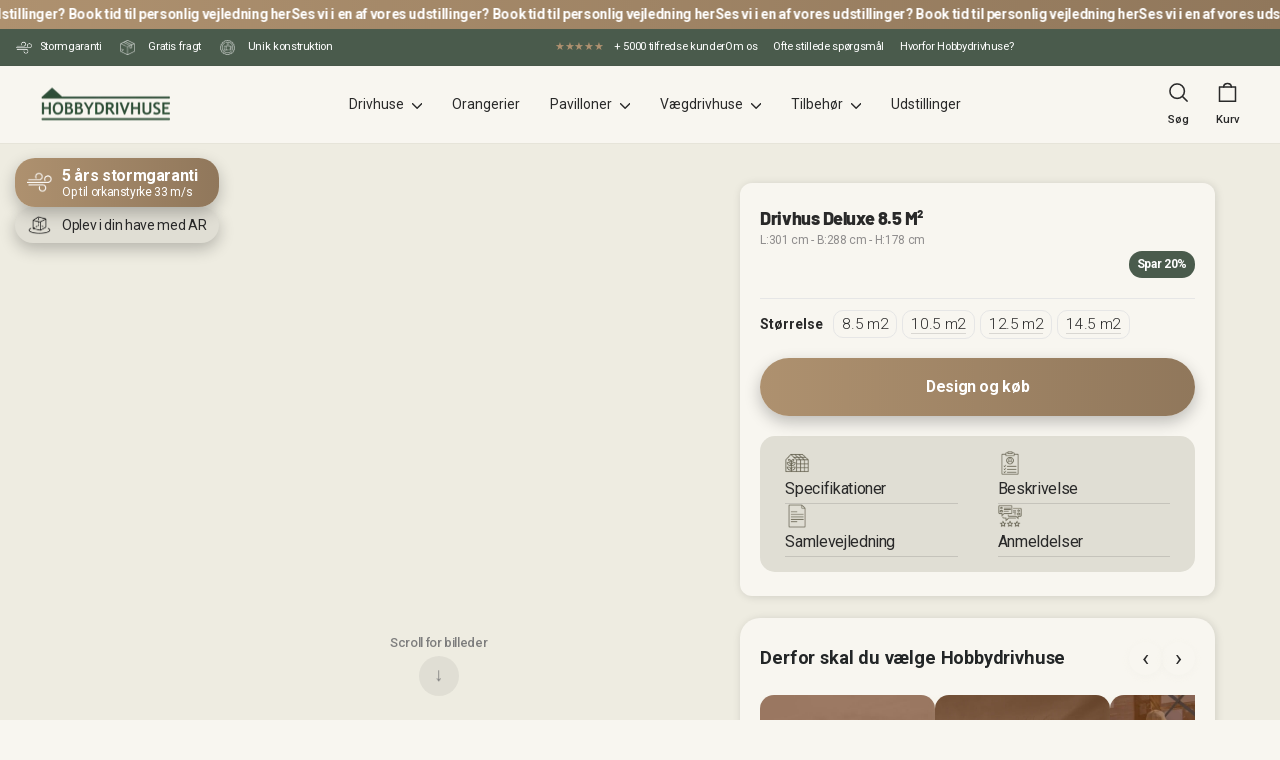

--- FILE ---
content_type: text/html; charset=utf-8
request_url: https://hobbydrivhuse.dk/products/deluxe-8-5-m-drivhus?variant=41201272225979
body_size: 77159
content:
<!doctype html>
<html class="no-js" lang="da" dir="ltr">
<head>
  <!-- Google Consent Mode V2 Consentmo -->
    <!-- Google Consent Mode V2 Advanced Mode integration script for Consentmo GDPR Compliance App -->
    <script id="consentmo-gcmv2-advanced-mode-integration">
      const consentOutOfRegion = {
        analytics: true,
        marketing: true,
        functionality: true,
        adsDataRedaction: false,
        urlPassthrough: false,
      };

      window.dataLayer = window.dataLayer || [];
      function gtag(){dataLayer.push(arguments);}

      gtag('consent', 'default', {
        ad_storage: 'denied',
        ad_personalization: 'denied',
        ad_user_data: 'denied',
        analytics_storage: 'denied',
        functionality_storage: 'denied',
        personalization_storage:'denied',
        security_storage: 'granted',
        wait_for_update: 15000
      });

      document.addEventListener('consentmoSignal_onLoad', function(eventData) {
        const csmLoadSignal = eventData.detail || {isActive:false};
        console.log('LIQUID - consentmoSignal_onLoad event', csmLoadSignal);

        if (!csmLoadSignal.isActive) {
          console.log('LIQUID - isActive false - use consentOutOfRegion');
          gtag('consent', 'update', {
            ad_storage: consentOutOfRegion.marketing ? 'granted' : 'denied',
            ad_personalization: consentOutOfRegion.marketing ? 'granted' : 'denied',
            ad_user_data: consentOutOfRegion.marketing ? 'granted' : 'denied',
            analytics_storage: consentOutOfRegion.analytics ? 'granted' : 'denied',
            functionality_storage: consentOutOfRegion.functionality ? 'granted' : 'denied',
            personalization_storage: consentOutOfRegion.functionality ? 'granted' : 'denied',
            security_storage: 'granted',
          });
          gtag('set', 'ads_data_redaction', consentOutOfRegion.adsDataRedaction);
          gtag('set', 'url_passthrough', consentOutOfRegion.urlPassthrough);
          console.log('LIQUID - dataLayer', window.dataLayer);
        } else {
          console.log('LIQUID - set default-consent and subscribe consentmoSignal for consent-update');
          document.addEventListener('consentmoSignal', function(event) {
            const csmSignal = event.detail;
            const consentState = csmSignal.integration?.gcm?.isEnabled ? csmSignal.integration.gcm.state : csmSignal.state;
            console.log('LIQUID - consentmoSignal event', csmSignal);
            console.log('LIQUID - dataLayer', window.dataLayer);

            gtag('consent', 'update', consentState);
            if (csmSignal.integration?.gcm?.isEnabled) {
              gtag('set', 'ads_data_redaction', csmSignal.integration.gcm.adsDataRedaction);
              gtag('set', 'url_passthrough', csmSignal.integration.gcm.urlPassthrough);
            }
          });
        }
      });
    </script>


  <meta charset="utf-8">
  <meta http-equiv="X-UA-Compatible" content="IE=edge,chrome=1">
  <meta name="viewport" content="width=device-width,initial-scale=1">
  <meta name="theme-color" content="#ff8748">
  <meta name="google-site-verification" content="TC3sut6-knmpRQLQG9M-mOzQDnSz5o3vHp79tcmGe0k" />
  <link rel="canonical" href="https://hobbydrivhuse.dk/products/deluxe-8-5-m-drivhus">
  <link rel="preconnect" href="https://cdn.shopify.com" crossorigin>
  <link rel="preconnect" href="https://fonts.shopifycdn.com" crossorigin>
  <link rel="dns-prefetch" href="https://productreviews.shopifycdn.com">
  <link rel="dns-prefetch" href="https://ajax.googleapis.com">
  <link rel="dns-prefetch" href="https://maps.googleapis.com">
  <link rel="dns-prefetch" href="https://maps.gstatic.com"><link rel="shortcut icon" href="//hobbydrivhuse.dk/cdn/shop/files/1_eb14222f-1879-49cc-acd2-2c6bf630cc24_32x32.jpg?v=1698830349" type="image/png" /><title>Deluxe 8,5 m² Drivhus | God Service → Hobbydrivhuse.dk
</title>
<meta name="description" content="Deluxe 8,5 m² Drivhus fra hobbydrivhuse.dk kan leveres indenfor 2-7 hverdage og fåes i 3 farver. ✓Hurtig Levering ✓God Service ✓Hurtig Levering ✓Kvalitet"><meta property="og:site_name" content="Hobbydrivhuse">
  <meta property="og:url" content="https://hobbydrivhuse.dk/products/deluxe-8-5-m-drivhus">
  <meta property="og:title" content="Drivhus Deluxe 8.5  M²">
  <meta property="og:type" content="product">
  <meta property="og:description" content="Deluxe 8,5 m² Drivhus fra hobbydrivhuse.dk kan leveres indenfor 2-7 hverdage og fåes i 3 farver. ✓Hurtig Levering ✓God Service ✓Hurtig Levering ✓Kvalitet"><meta property="og:image" content="http://hobbydrivhuse.dk/cdn/shop/files/2-4.jpg?v=1696965128">
    <meta property="og:image:secure_url" content="https://hobbydrivhuse.dk/cdn/shop/files/2-4.jpg?v=1696965128">
    <meta property="og:image:width" content="1200">
    <meta property="og:image:height" content="1200"><meta name="twitter:site" content="@">
  <meta name="twitter:card" content="summary_large_image">
  <meta name="twitter:title" content="Drivhus Deluxe 8.5  M²">
  <meta name="twitter:description" content="Deluxe 8,5 m² Drivhus fra hobbydrivhuse.dk kan leveres indenfor 2-7 hverdage og fåes i 3 farver. ✓Hurtig Levering ✓God Service ✓Hurtig Levering ✓Kvalitet">
<script type="text/javascript">const observer = new MutationObserver(e => { e.forEach(({ addedNodes: e }) => { e.forEach(e => { 1 === e.nodeType && "SCRIPT" === e.tagName && (e.innerHTML.includes("asyncLoad") && (e.innerHTML = e.innerHTML.replace("if(window.attachEvent)", "document.addEventListener('asyncLazyLoad',function(event){asyncLoad();});if(window.attachEvent)").replaceAll(", asyncLoad", ", function(){}")), e.innerHTML.includes("PreviewBarInjector") && (e.innerHTML = e.innerHTML.replace("DOMContentLoaded", "asyncLazyLoad")), (e.className == 'analytics') && (e.type = 'text/lazyload'),(e.src.includes("assets/storefront/features")||e.src.includes("assets/shopify_pay")||e.src.includes("connect.facebook.net"))&&(e.setAttribute("data-src", e.src), e.removeAttribute("src")))})})});observer.observe(document.documentElement,{childList:!0,subtree:!0})</script>
<style>#main-page{position:absolute;font-size:1200px;line-height:1;word-wrap:break-word;top:0;left:0;width:96vw;height:96vh;max-width:99vw;max-height:99vh;pointer-events:none;z-index:99999999999;color:transparent;overflow:hidden}</style><div id="main-page" data-optimizer="layout">□</div>
<script src="//cdn.shopify.com/s/files/1/0693/0287/8457/files/global-script.js" type="text/javascript"></script>
<!-- FAQ Schema Markup -->

<!-- FAQ Schema Markup -->

<!-- Google Tag Manager --> <script> !function(){"use strict";function l(e){for(var t=e,r=0,n=document.cookie.split(";");r<n.length;r++){var o=n[r].split("=");if(o[0].trim()===t)return o[1]}}function s(e){return localStorage.getItem(e)}function u(e){return window[e]}function d(e,t){e=document.querySelector(e);return t?null==e?void 0:e.getAttribute(t):null==e?void 0:e.textContent}var e=window,t=document,r="script",n="dataLayer",o="M9MKDPZ",a="https://load.sst.hobbydrivhuse.dk",i="",c="ygfriwta",E="cookie",I=["_y","_shopify_y"],v="",g=!1;try{var g=!!E&&(m=navigator.userAgent,!!(m=new RegExp("Version/([0-9._]+)(.*Mobile)?.*Safari.*").exec(m)))&&16.4<=parseFloat(m[1]),A="stapeUserId"===E,f=g&&!A?function(e,t,r){void 0===t&&(t="");var n={cookie:l,localStorage:s,jsVariable:u,cssSelector:d},t=Array.isArray(t)?t:[t];if(e&&n[e])for(var o=n[e],a=0,i=t;a<i.length;a++){var c=i[a],c=r?o(c,r):o(c);if(c)return c}else console.warn("invalid uid source",e)}(E,I,v):void 0;g=g&&(!!f||A)}catch(e){console.error(e)}var m=e,E=(m[n]=m[n]||[],m[n].push({"gtm.start":(new Date).getTime(),event:"gtm.js"}),t.getElementsByTagName(r)[0]),I="dataLayer"===n?"":"&l="+n,v=f?"&bi="+encodeURIComponent(f):"",A=t.createElement(r),e=g?"kp"+c:c,n=!g&&i?i:a;A.async=!0,A.src=n+"/"+e+".js?st="+o+I+v,null!=(f=E.parentNode)&&f.insertBefore(A,E)}(); </script> <!-- End Google Tag Manager --><style data-shopify>@font-face {
  font-family: Barlow;
  font-weight: 800;
  font-style: normal;
  font-display: swap;
  src: url("//hobbydrivhuse.dk/cdn/fonts/barlow/barlow_n8.b626aaae1ccd3d041eadc7b1698cddd6c6e1a1be.woff2") format("woff2"),
       url("//hobbydrivhuse.dk/cdn/fonts/barlow/barlow_n8.1bf215001985940b35ef11f18a7d3d9997210d4c.woff") format("woff");
}

  

  
  
  
</style><link href="//hobbydrivhuse.dk/cdn/shop/t/39/assets/theme.css?v=158015748729653839891767123774" rel="stylesheet" type="text/css" media="all" />
  <link href="//hobbydrivhuse.dk/cdn/shop/t/39/assets/theme-custom.css?v=166465385548869459811768555436" rel="stylesheet" type="text/css" media="all" />
<style data-shopify>:root {
    --typeHeaderPrimary: Barlow;
    --typeHeaderFallback: sans-serif;
    --typeHeaderSize: 30px;
    --typeHeaderWeight: 800;
    --typeHeaderLineHeight: 1.3;
    --typeHeaderSpacing: -0.025em;

    --typeBasePrimary:"system_ui";
    --typeBaseFallback:-apple-system, 'Segoe UI', Roboto, 'Helvetica Neue', 'Noto Sans', 'Liberation Sans', Arial, sans-serif, 'Apple Color Emoji', 'Segoe UI Emoji', 'Segoe UI Symbol', 'Noto Color Emoji';
    --typeBaseSize: 14px;
    --typeBaseWeight: 400;
    --typeBaseSpacing: -0.025em;
    --typeBaseLineHeight: 1.8;
    --typeBaselineHeightMinus01: 1.7;

    --typeCollectionTitle: 20px;

    --iconWeight: 4px;
    --iconLinecaps: round;

    
        --buttonRadius: 50px;
    

    --colorGridOverlayOpacity: 0.0;
    }

    .placeholder-content {
    background-image: linear-gradient(100deg, #ffffff 40%, #f7f7f7 63%, #ffffff 79%);
    }</style><script>
    document.documentElement.className = document.documentElement.className.replace('no-js', 'js');

    window.theme = window.theme || {};
    theme.routes = {
      home: "/",
      cart: "/cart.js",
      cartPage: "/cart",
      cartAdd: "/cart/add.js",
      cartChange: "/cart/change.js",
      search: "/search",
      predictive_url: "/search/suggest"
    };
    theme.strings = {
      soldOut: "Udsolgt",
      unavailable: "Ikke tilgængelig",
      inStockLabel: "+10 tilbage på lager",
      oneStockLabel: "Kun [count] tilbage på lager",
      otherStockLabel: "Kun [count] tilbage på lager",
      willNotShipUntil: "",
      willBeInStockAfter: "",
      waitingForStock: "Varianten er desværre udsolgt",
      savePrice: "Spar [saved_amount]",
      cartEmpty: "Din kurv er tom",
      cartTermsConfirmation: "Du skal acceptere handelbetingelserne før du kan komme videre",
      searchCollections: "Kategorier",
      searchPages: "Sider",
      searchArticles: "Artikler",
      productFrom: "Fra ",
      maxQuantity: "Du kan kun have [quantity] af [title] i kurven"
    };
    theme.settings = {
      cartType: "drawer",
      isCustomerTemplate: false,
      moneyFormat: "{{amount_no_decimals}} kr",
      saveType: "dollar",
      productImageSize: "natural",
      productImageCover: false,
      predictiveSearch: true,
      predictiveSearchType: null,
      predictiveSearchVendor: false,
      predictiveSearchPrice: true,
      quickView: false,
      themeName: 'Impulse',
      themeVersion: "7.3.3"
    };
  </script>

  <script>window.performance && window.performance.mark && window.performance.mark('shopify.content_for_header.start');</script><meta name="google-site-verification" content="BHzKn5FRVFY4M682liX4bbpOBFV8aB1TVOODeObK1zs">
<meta name="google-site-verification" content="BHzKn5FRVFY4M682liX4bbpOBFV8aB1TVOODeObK1zs">
<meta name="facebook-domain-verification" content="uw12qk2guv3prv1itqlpo2yghhbied">
<meta name="facebook-domain-verification" content="1sz6wyt5xhxcx0qa1zmeo6r83d1bbl">
<meta name="facebook-domain-verification" content="zyvz35l6h1j195k2dulhiio85vo6rj">
<meta id="shopify-digital-wallet" name="shopify-digital-wallet" content="/59347075259/digital_wallets/dialog">
<link rel="alternate" type="application/json+oembed" href="https://hobbydrivhuse.dk/products/deluxe-8-5-m-drivhus.oembed">
<script async="async" src="/checkouts/internal/preloads.js?locale=da-DK"></script>
<script id="shopify-features" type="application/json">{"accessToken":"301b5df7750c29f22535ab75a7dff18f","betas":["rich-media-storefront-analytics"],"domain":"hobbydrivhuse.dk","predictiveSearch":true,"shopId":59347075259,"locale":"da"}</script>
<script>var Shopify = Shopify || {};
Shopify.shop = "hobbydrivhuse-dev.myshopify.com";
Shopify.locale = "da";
Shopify.currency = {"active":"DKK","rate":"1.0"};
Shopify.country = "DK";
Shopify.theme = {"name":"[NEW PRODUCT PAGE] IMPULSE - Product Images","id":181306982746,"schema_name":"Impulse","schema_version":"7.3.3","theme_store_id":null,"role":"main"};
Shopify.theme.handle = "null";
Shopify.theme.style = {"id":null,"handle":null};
Shopify.cdnHost = "hobbydrivhuse.dk/cdn";
Shopify.routes = Shopify.routes || {};
Shopify.routes.root = "/";</script>
<script type="module">!function(o){(o.Shopify=o.Shopify||{}).modules=!0}(window);</script>
<script>!function(o){function n(){var o=[];function n(){o.push(Array.prototype.slice.apply(arguments))}return n.q=o,n}var t=o.Shopify=o.Shopify||{};t.loadFeatures=n(),t.autoloadFeatures=n()}(window);</script>
<script id="shop-js-analytics" type="application/json">{"pageType":"product"}</script>
<script defer="defer" async type="module" src="//hobbydrivhuse.dk/cdn/shopifycloud/shop-js/modules/v2/client.init-shop-cart-sync_wUwrBHs9.da.esm.js"></script>
<script defer="defer" async type="module" src="//hobbydrivhuse.dk/cdn/shopifycloud/shop-js/modules/v2/chunk.common_e7iL_o_-.esm.js"></script>
<script type="module">
  await import("//hobbydrivhuse.dk/cdn/shopifycloud/shop-js/modules/v2/client.init-shop-cart-sync_wUwrBHs9.da.esm.js");
await import("//hobbydrivhuse.dk/cdn/shopifycloud/shop-js/modules/v2/chunk.common_e7iL_o_-.esm.js");

  window.Shopify.SignInWithShop?.initShopCartSync?.({"fedCMEnabled":true,"windoidEnabled":true});

</script>
<script>(function() {
  var isLoaded = false;
  function asyncLoad() {
    if (isLoaded) return;
    isLoaded = true;
    var urls = ["https:\/\/intg.snapchat.com\/shopify\/shopify-scevent-init.js?id=320b9722-c2f0-430d-9297-ce2764c763c3\u0026shop=hobbydrivhuse-dev.myshopify.com","https:\/\/cdn.nfcube.com\/instafeed-25c8065c4e1a3aa4313be7dccb2bc696.js?shop=hobbydrivhuse-dev.myshopify.com","https:\/\/cdn.simesy.com\/simesy-post-purchase-survey.js?shop=hobbydrivhuse-dev.myshopify.com"];
    for (var i = 0; i < urls.length; i++) {
      var s = document.createElement('script');
      s.type = 'text/javascript';
      s.async = true;
      s.src = urls[i];
      var x = document.getElementsByTagName('script')[0];
      x.parentNode.insertBefore(s, x);
    }
  };
  if(window.attachEvent) {
    window.attachEvent('onload', asyncLoad);
  } else {
    window.addEventListener('load', asyncLoad, false);
  }
})();</script>
<script id="__st">var __st={"a":59347075259,"offset":3600,"reqid":"8d00f1d2-c84e-41f1-afd3-e7a850e90b1f-1768899425","pageurl":"hobbydrivhuse.dk\/products\/deluxe-8-5-m-drivhus?variant=41201272225979","u":"0104b429a5eb","p":"product","rtyp":"product","rid":7026809471163};</script>
<script>window.ShopifyPaypalV4VisibilityTracking = true;</script>
<script id="captcha-bootstrap">!function(){'use strict';const t='contact',e='account',n='new_comment',o=[[t,t],['blogs',n],['comments',n],[t,'customer']],c=[[e,'customer_login'],[e,'guest_login'],[e,'recover_customer_password'],[e,'create_customer']],r=t=>t.map((([t,e])=>`form[action*='/${t}']:not([data-nocaptcha='true']) input[name='form_type'][value='${e}']`)).join(','),a=t=>()=>t?[...document.querySelectorAll(t)].map((t=>t.form)):[];function s(){const t=[...o],e=r(t);return a(e)}const i='password',u='form_key',d=['recaptcha-v3-token','g-recaptcha-response','h-captcha-response',i],f=()=>{try{return window.sessionStorage}catch{return}},m='__shopify_v',_=t=>t.elements[u];function p(t,e,n=!1){try{const o=window.sessionStorage,c=JSON.parse(o.getItem(e)),{data:r}=function(t){const{data:e,action:n}=t;return t[m]||n?{data:e,action:n}:{data:t,action:n}}(c);for(const[e,n]of Object.entries(r))t.elements[e]&&(t.elements[e].value=n);n&&o.removeItem(e)}catch(o){console.error('form repopulation failed',{error:o})}}const l='form_type',E='cptcha';function T(t){t.dataset[E]=!0}const w=window,h=w.document,L='Shopify',v='ce_forms',y='captcha';let A=!1;((t,e)=>{const n=(g='f06e6c50-85a8-45c8-87d0-21a2b65856fe',I='https://cdn.shopify.com/shopifycloud/storefront-forms-hcaptcha/ce_storefront_forms_captcha_hcaptcha.v1.5.2.iife.js',D={infoText:'Beskyttet af hCaptcha',privacyText:'Beskyttelse af persondata',termsText:'Vilkår'},(t,e,n)=>{const o=w[L][v],c=o.bindForm;if(c)return c(t,g,e,D).then(n);var r;o.q.push([[t,g,e,D],n]),r=I,A||(h.body.append(Object.assign(h.createElement('script'),{id:'captcha-provider',async:!0,src:r})),A=!0)});var g,I,D;w[L]=w[L]||{},w[L][v]=w[L][v]||{},w[L][v].q=[],w[L][y]=w[L][y]||{},w[L][y].protect=function(t,e){n(t,void 0,e),T(t)},Object.freeze(w[L][y]),function(t,e,n,w,h,L){const[v,y,A,g]=function(t,e,n){const i=e?o:[],u=t?c:[],d=[...i,...u],f=r(d),m=r(i),_=r(d.filter((([t,e])=>n.includes(e))));return[a(f),a(m),a(_),s()]}(w,h,L),I=t=>{const e=t.target;return e instanceof HTMLFormElement?e:e&&e.form},D=t=>v().includes(t);t.addEventListener('submit',(t=>{const e=I(t);if(!e)return;const n=D(e)&&!e.dataset.hcaptchaBound&&!e.dataset.recaptchaBound,o=_(e),c=g().includes(e)&&(!o||!o.value);(n||c)&&t.preventDefault(),c&&!n&&(function(t){try{if(!f())return;!function(t){const e=f();if(!e)return;const n=_(t);if(!n)return;const o=n.value;o&&e.removeItem(o)}(t);const e=Array.from(Array(32),(()=>Math.random().toString(36)[2])).join('');!function(t,e){_(t)||t.append(Object.assign(document.createElement('input'),{type:'hidden',name:u})),t.elements[u].value=e}(t,e),function(t,e){const n=f();if(!n)return;const o=[...t.querySelectorAll(`input[type='${i}']`)].map((({name:t})=>t)),c=[...d,...o],r={};for(const[a,s]of new FormData(t).entries())c.includes(a)||(r[a]=s);n.setItem(e,JSON.stringify({[m]:1,action:t.action,data:r}))}(t,e)}catch(e){console.error('failed to persist form',e)}}(e),e.submit())}));const S=(t,e)=>{t&&!t.dataset[E]&&(n(t,e.some((e=>e===t))),T(t))};for(const o of['focusin','change'])t.addEventListener(o,(t=>{const e=I(t);D(e)&&S(e,y())}));const B=e.get('form_key'),M=e.get(l),P=B&&M;t.addEventListener('DOMContentLoaded',(()=>{const t=y();if(P)for(const e of t)e.elements[l].value===M&&p(e,B);[...new Set([...A(),...v().filter((t=>'true'===t.dataset.shopifyCaptcha))])].forEach((e=>S(e,t)))}))}(h,new URLSearchParams(w.location.search),n,t,e,['guest_login'])})(!0,!1)}();</script>
<script integrity="sha256-4kQ18oKyAcykRKYeNunJcIwy7WH5gtpwJnB7kiuLZ1E=" data-source-attribution="shopify.loadfeatures" defer="defer" src="//hobbydrivhuse.dk/cdn/shopifycloud/storefront/assets/storefront/load_feature-a0a9edcb.js" crossorigin="anonymous"></script>
<script data-source-attribution="shopify.dynamic_checkout.dynamic.init">var Shopify=Shopify||{};Shopify.PaymentButton=Shopify.PaymentButton||{isStorefrontPortableWallets:!0,init:function(){window.Shopify.PaymentButton.init=function(){};var t=document.createElement("script");t.src="https://hobbydrivhuse.dk/cdn/shopifycloud/portable-wallets/latest/portable-wallets.da.js",t.type="module",document.head.appendChild(t)}};
</script>
<script data-source-attribution="shopify.dynamic_checkout.buyer_consent">
  function portableWalletsHideBuyerConsent(e){var t=document.getElementById("shopify-buyer-consent"),n=document.getElementById("shopify-subscription-policy-button");t&&n&&(t.classList.add("hidden"),t.setAttribute("aria-hidden","true"),n.removeEventListener("click",e))}function portableWalletsShowBuyerConsent(e){var t=document.getElementById("shopify-buyer-consent"),n=document.getElementById("shopify-subscription-policy-button");t&&n&&(t.classList.remove("hidden"),t.removeAttribute("aria-hidden"),n.addEventListener("click",e))}window.Shopify?.PaymentButton&&(window.Shopify.PaymentButton.hideBuyerConsent=portableWalletsHideBuyerConsent,window.Shopify.PaymentButton.showBuyerConsent=portableWalletsShowBuyerConsent);
</script>
<script data-source-attribution="shopify.dynamic_checkout.cart.bootstrap">document.addEventListener("DOMContentLoaded",(function(){function t(){return document.querySelector("shopify-accelerated-checkout-cart, shopify-accelerated-checkout")}if(t())Shopify.PaymentButton.init();else{new MutationObserver((function(e,n){t()&&(Shopify.PaymentButton.init(),n.disconnect())})).observe(document.body,{childList:!0,subtree:!0})}}));
</script>

<script>window.performance && window.performance.mark && window.performance.mark('shopify.content_for_header.end');</script>
 

  <script src="//hobbydrivhuse.dk/cdn/shop/t/39/assets/vendor-scripts-v11.js" defer="defer"></script><script src="//hobbydrivhuse.dk/cdn/shop/t/39/assets/theme.js?v=98061809356444071541750333083" defer="defer"></script>  


  <script>
(function(d,l){var f=d.getElementsByTagName('script')[0],s=d.createElement('script');s.async=true;s.src='https://sparxpres.dk/app/webintegration/static/module-loader.js';s.onload=function(){sparxpresClientLoader(l);};f.parentNode.insertBefore(s,f);})(document,'2508e47b-34e7-4064-b24c-a10d2845bb39');
</script>
                                  
  

  <script type="module" src="https://unpkg.com/@google/model-viewer/dist/model-viewer.min.js"></script>

  <script src="https://files.userlink.ai/public/embed.min.js" charset="utf-8" id="bai-scr-emb" data-cid="67f7bbfaf720da531b7f90af" async domain="hobbydrivhuse.dk" />

    ----------------------------------------------------------------------------------------------
Tracking Code: Standard (Asynchronous) "retargeting"
----------------------------------------------------------------------------------------------
<!-- Adform Tracking Code BEGIN -->
<script type="text/javascript">
    window._adftrack = Array.isArray(window._adftrack) ? window._adftrack : (window._adftrack ? [window._adftrack] : []);
    window._adftrack.push({
        HttpHost: 'track.adform.net',
        pm: 4039588,
        divider: encodeURIComponent('|'),
        pagename: encodeURIComponent('retargeting')
    });
    (function () { var s = document.createElement('script'); s.type = 'text/javascript'; s.async = true; s.src = 'https://s2.adform.net/banners/scripts/st/trackpoint-async.js'; var x = document.getElementsByTagName('script')[0]; x.parentNode.insertBefore(s, x); })();
</script>
<noscript>
    <p style="margin:0;padding:0;border:0;">
        <img src="https://track.adform.net/Serving/TrackPoint/?pm=4039588&ADFPageName=retargeting&ADFdivider=|" width="1" height="1" alt="" />
    </p>
</noscript>
<!-- Adform Tracking Code END --><!-- BEGIN app block: shopify://apps/consentmo-gdpr/blocks/gdpr_cookie_consent/4fbe573f-a377-4fea-9801-3ee0858cae41 -->


<!-- END app block --><!-- BEGIN app block: shopify://apps/yotpo-product-reviews/blocks/reviews_tab/eb7dfd7d-db44-4334-bc49-c893b51b36cf -->



<!-- END app block --><!-- BEGIN app block: shopify://apps/ang-extra-menu/blocks/embed-app/ec904fae-fd98-4243-8db5-01051f1af95f -->


  <link
    rel="stylesheet"
    href="https://emenu.flastpick.com/data/hobbydrivhuse-dev/custom.css?v=1731513734"
  >




  <link href="https://cdn.shopify.com/extensions/019bc9b2-e3d4-7a29-830b-cfaefa9b3454/hyper-menu-374/assets/masonry.js" as="script" rel="preload">
  <script src="https://cdn.shopify.com/extensions/019bc9b2-e3d4-7a29-830b-cfaefa9b3454/hyper-menu-374/assets/masonry.js" defer="defer"></script>


  <link href="https://cdn.shopify.com/extensions/019bc9b2-e3d4-7a29-830b-cfaefa9b3454/hyper-menu-374/assets/get-evt.js" as="script" rel="preload">
  <script src="https://cdn.shopify.com/extensions/019bc9b2-e3d4-7a29-830b-cfaefa9b3454/hyper-menu-374/assets/get-evt.js" defer="defer"></script>





  <link rel="preconnect" href="https://fonts.googleapis.com">
  <link rel="preconnect" href="https://fonts.gstatic.com" crossorigin>
  <link href="https://fonts.googleapis.com/css2?family=Roboto:ital,wght@0,100;0,300;0,400;0,500;0,700;0,900;1,100;1,300;1,400;1,500;1,700;1,900&display=swap" rel="stylesheet">

<script id="nx8HmVar" type="text/javascript">
  const H2M_MARKET_ID = "237568228";
  const H2M_APP_IS_URL = "https://cdn.shopify.com/extensions/019bc9b2-e3d4-7a29-830b-cfaefa9b3454/hyper-menu-374/assets/h2m-app.js";
  const H2M_BREADCRUMB_URL = "https://cdn.shopify.com/extensions/019bc9b2-e3d4-7a29-830b-cfaefa9b3454/hyper-menu-374/assets/h2m-breadcrumbs.js";
  const NX8_HM_CURRENCY_FORMAT = "{{amount_no_decimals}} kr";
  const NX8_HM_LINKS = [{
      id: "main-menu",
      title: "Main menu",
      items: ["/collections/drivhuse","/collections/orangeri","/collections/pavilloner","/collections/vaegdrivhuse","/collections/tilbehor","/pages/udstillinger",],
  },{
      id: "footer",
      title: "Hjælp",
      items: ["/pages/kontakt-os","/pages/om-hobbydrivhuse","/pages/montering","/pages/handelsbetingelser","/pages/hvorfor-vaelge-hobbydrivhuse","/pages/stormgaranti","/pages/del-glaeden","/products/gavekort-1","/pages/fortrydelsesret","/pages/persondatapolitik","/pages/cookies","/pages/avada-sitemap",],
  },{
      id: "436629176507-child-1f2aa03ce8eceb103b62ee35736ce95f-legacy-tilbehor",
      title: "Tilbehør",
      items: ["/collections/automatisk-vinduesabner","/collections/drivhus-hylder","/collections/indretning",],
  },{
      id: "436629110971-child-ed030c3ee02fcd5f9644301ee55c8767-legacy-drivhuse",
      title: "Drivhuse",
      items: ["/collections/basic-drivhus","/collections/solid-drivhus","/collections/deluxe-drivhus","/collections/royale-drivhus","/collections/royale-cube-drivhus",],
  },{
      id: "436628357307-child-eefaa82df88deea62612429be51a0659-legacy-pavilloner",
      title: "Pavilloner",
      items: ["/collections/solid-pavillion","/collections/deluxe-pavillon","/collections/royale-pavillon",],
  },{
      id: "436629143739-child-b02ad4a8b583ea56fb83dbea02918c2d-legacy-vaegdrivhuse",
      title: "Vægdrivhuse",
      items: ["/collections/basic-vaegdrivhus","/collections/solid-vaegdrivhus","/collections/royale-vaegdrivhus",],
  },{
      id: "436630225083-child-ab3a559cafbff16b5bf35649a0f7e46a-legacy-basic-drivhus",
      title: "Basic Drivhus",
      items: ["/products/basic-drivhus",],
  },{
      id: "436630257851-child-a858214f78c855b0dc32b16ec05dd48f-legacy-solid-drivhus",
      title: "Solid Drivhus",
      items: ["/products/solid-6-5-m-drivhus","/products/solid-8-5-m-drivhus","/products/solid-10-5-m-drivhus","/products/solid-12-5-m-drivhus",],
  },{
      id: "436630290619-child-e0c278d0b670988faf04699618b5d54a-legacy-deluxe-drivhus",
      title: "Deluxe Drivhus",
      items: ["/products/deluxe-8-5-m-drivhus","/products/deluxe-10-5-m-drivhus","/products/deluxe-12-5-m-drivhus","/products/deluxe-14-5-m-drivhus",],
  },{
      id: "436630323387-child-c96305ddfc5ecdcdc938167fbac60602-legacy-royale-drivhus",
      title: "Royale Drivhus",
      items: ["/products/royale-9-8-m-drivhus","/products/royale-12-1-m-drivhus","/products/royale-14-5-m-drivhus","/products/royale-16-8-m-drivhus",],
  },{
      id: "438232252603-child-4b649c9b6d1b5ae6519815f186490291-legacy-royale-cube",
      title: "Royale Cube",
      items: ["/products/royale-cube-9-8-m-drivhus","/products/royale-cube-12-1-m-drivhus","/products/royale-cube-14-5-m-drivhus","/products/drivhus-royale-cube-plus-18-m",],
  },{
      id: "subcollections",
      title: "Subcollections",
      items: [],
  },{
      id: "436630388923-child-8a02f11f1cf1e27f9b76c686439f71a1-legacy-solid-pavillon",
      title: "Solid Pavillon",
      items: ["/products/solid-6-5-m-pavillon","/products/solid-9-9-m-pavillon","/products/solid-12-8-m-pavillon",],
  },{
      id: "436630421691-child-58e0bc54f12c32bf73833e517670a087-legacy-deluxe-pavillon",
      title: "Deluxe Pavillon",
      items: ["/products/deluxe-9-9-m-pavillon","/products/deluxe-13-m-pavillon",],
  },{
      id: "436630454459-child-633eb8358b8063acab8881a6e1b5574a-legacy-royale-pavillon",
      title: "Royale Pavillon",
      items: ["/products/royale-9-9-m-pavillon","/products/royale-13-m-pavillon",],
  },{
      id: "436630487227-child-61c713e6b15703c53406ba23999e663f-legacy-basic-vaegdrivhus",
      title: "Basic Vægdrivhus",
      items: ["/products/solid-5-3-m-vaegdrivhus-1",],
  },{
      id: "436630519995-child-0f35a78933bf8e41d577ff28eb1c1355-legacy-solid-vaegdrivhus",
      title: "Solid Vægdrivhus",
      items: ["/products/solid-3-3-m-vaegdrivhus","/products/solid-4-3-m-vaegdrivhus","/products/solid-5-3-m-vaegdrivhus","/products/solid-6-3-m-vaegdrivhus",],
  },{
      id: "436630552763-child-6609b9c0062a809c4762aed8f619a21e-legacy-royale-vaegdrivhus",
      title: "Royale Vægdrivhus",
      items: ["/products/royale-9-6-m-vaegdrivhus","/products/royale-12-m-vaegdrivhus","/products/royale-14-2-m-vaegdrivhus","/products/royale-16-5-m-vaegdrivhus",],
  },{
      id: "customer-account-main-menu",
      title: "Hovedmenu for kundekonto",
      items: ["/","https://shopify.com/59347075259/account/orders?locale=da&region_country=DK",],
  },];
  window.nx8HmCurrencyFormat = NX8_HM_CURRENCY_FORMAT;
  window.nx8HmLinks = NX8_HM_LINKS;
  window.H2M_MOBILE_VERSION = "";
  window.H2M_LIVE_MENU_ID = "";
  const H2M_ADDED_FONT = 1;
  const H2M_SHOP_DOMAIN = "hobbydrivhuse.dk";
  const H2M_MENU_MOBILE_ID = "";
  const H2M_MENU_VERSION = "1767776183";
  const H2M_APP_VERSION = 1;
</script>


  
  <div id="h2mCpData" style="display: none;" aria-hidden="true">
    
    
    
    
      
        
      
        
      
        
      
        
      
        
      
        
      
        
      
        
      
        
      
        
      
        
      
        
      
        
      
        
      
        
      
        
      
        
      
        
      
        
      
        
      
        
      
        
      
        
      
        
      
        
      
        
      
        
      
        
      
        
      
        
      
        
      
        
      
        
      
        
      
        
      
        
      
        
      
        
      
        
      
        
      
        
      
        
      
        
      
        
      
        
      
        
      
        
      
        
      
        
      
        
      
        
      
        
      
        
      
        
      
        
      
        
      
        
      
        
      
        
      
        
      
        
      
        
      
        
      
        
      
        
      
        
      
        
      
        
      
        
      
        
      
        
      
        
      
        
      
        
      
        
      
        
      
        
      
        
      
        
      
        
      
        
      
        
      
        
      
        
      
        
      
        
      
        
      
        
      
        
      
        
      
        
      
        
      
        
      
        
      
        
      
        
      
        
      
        
      
        
      
        
      
        
      
        
      
        
      
        
      
        
      
        
      
        
      
        
      
        
      
        
      
        
      
        
      
        
      
        
      
    
  </div>


  <link rel="stylesheet" href="https://cdn.shopify.com/extensions/019bc9b2-e3d4-7a29-830b-cfaefa9b3454/hyper-menu-374/assets/app-v1.css">
  <link href="https://cdn.shopify.com/extensions/019bc9b2-e3d4-7a29-830b-cfaefa9b3454/hyper-menu-374/assets/app-v1.js" as="script" rel="preload">
  <link
    rel="preload"
    href="https://emenu.flastpick.com/general/general-svg-sprite.txt?v=1"
    as="fetch"
    crossorigin="anonymous"
  >


<script
  type="text/javascript"
  src="https://emenu.flastpick.com/data/hobbydrivhuse-dev/data.js?v=1767776183"
  defer="defer"
></script>


<!-- END app block --><!-- BEGIN app block: shopify://apps/powerful-form-builder/blocks/app-embed/e4bcb1eb-35b2-42e6-bc37-bfe0e1542c9d --><script type="text/javascript" hs-ignore data-cookieconsent="ignore">
  var Globo = Globo || {};
  var globoFormbuilderRecaptchaInit = function(){};
  var globoFormbuilderHcaptchaInit = function(){};
  window.Globo.FormBuilder = window.Globo.FormBuilder || {};
  window.Globo.FormBuilder.shop = {"configuration":{"money_format":"{{amount_no_decimals}} kr"},"pricing":{"features":{"bulkOrderForm":true,"cartForm":true,"fileUpload":30,"removeCopyright":true,"restrictedEmailDomains":false}},"settings":{"copyright":"Powered by <a href=\"https://globosoftware.net\" target=\"_blank\">Globo</a> <a href=\"https://apps.shopify.com/form-builder-contact-form\" target=\"_blank\">Contact Form</a>","hideWaterMark":false,"reCaptcha":{"recaptchaType":"v2","siteKey":false,"languageCode":"en"},"scrollTop":false,"customCssCode":".gfb__footer .action {\n  background-color: #FC8748 !important;\n}\n\n.globo-form-app .message.success {\n  background: #E0DED3 !important;\n}\n#globo-formbuilder-64447 > div > div > div > form > div.globo-formbuilder-wizard > div > p {\n  display:none !important;\n}\n\n.globo-form-id-0 .globo-form-app .footer button, .globo-form-id-0 .globo-form-app .gfb__footer button {\n    border: 0px solid var(--gfb-primary-color) !important;\n}\n\n.gfb-style-material_filled [data-type=radio] .globo-form-input {\n    margin-top: 10px;\n}","customCssEnabled":true,"additionalColumns":[]},"encryption_form_id":1,"url":"https://app.powerfulform.com/","CDN_URL":"https://dxo9oalx9qc1s.cloudfront.net"};

  if(window.Globo.FormBuilder.shop.settings.customCssEnabled && window.Globo.FormBuilder.shop.settings.customCssCode){
    const customStyle = document.createElement('style');
    customStyle.type = 'text/css';
    customStyle.innerHTML = window.Globo.FormBuilder.shop.settings.customCssCode;
    document.head.appendChild(customStyle);
  }

  window.Globo.FormBuilder.forms = [];
    
      
      
      
      window.Globo.FormBuilder.forms[64447] = {"64447":{"elements":[{"id":"group-1","type":"group","label":"Page 1","description":"","elements":[{"id":"text","type":"text","label":{"en":"First name","vi":"Your Name","da":"Fornavn"},"placeholder":{"da":"Dit fornavn"},"description":null,"hideLabel":false,"required":true,"columnWidth":50,"inputIcon":"\u003csvg xmlns=\"http:\/\/www.w3.org\/2000\/svg\" viewBox=\"0 0 20 20\"\u003e\u003cpath fill-rule=\"evenodd\" d=\"M7 3.25a.75.75 0 0 1 .695.467l2.75 6.75a.75.75 0 0 1-1.39.566l-.632-1.553a.752.752 0 0 1-.173.02h-2.68l-.625 1.533a.75.75 0 1 1-1.39-.566l2.75-6.75a.75.75 0 0 1 .695-.467Zm.82 4.75-.82-2.012-.82 2.012h1.64Z\"\/\u003e\u003cpath d=\"M4.25 12.5a.75.75 0 0 0 0 1.5h11.5a.75.75 0 0 0 0-1.5h-11.5Z\"\/\u003e\u003cpath d=\"M4.25 15a.75.75 0 0 0 0 1.5h7a.75.75 0 0 0 0-1.5h-7Z\"\/\u003e\u003cpath fill-rule=\"evenodd\" d=\"M15.066 5.94a3 3 0 1 0 0 5.118.75.75 0 0 0 1.434-.308v-4.5a.75.75 0 0 0-1.434-.31Zm-1.566 4.06a1.5 1.5 0 1 0 0-3 1.5 1.5 0 0 0 0 3Z\"\/\u003e\u003c\/svg\u003e"},{"id":"text-1","type":"text","label":{"en":"Last name","vi":"Text","da":"Efternavn"},"placeholder":"","description":"","limitCharacters":false,"characters":100,"hideLabel":false,"keepPositionLabel":false,"columnWidth":50,"displayType":"show","displayDisjunctive":false,"conditionalField":false,"inputIcon":"\u003csvg xmlns=\"http:\/\/www.w3.org\/2000\/svg\" viewBox=\"0 0 20 20\"\u003e\u003cpath fill-rule=\"evenodd\" d=\"M7.695 3.717a.75.75 0 0 0-1.39 0l-2.75 6.75a.75.75 0 0 0 1.39.566l.624-1.533h2.681c.06 0 .117-.007.173-.02l.632 1.553a.75.75 0 1 0 1.39-.566l-2.75-6.75Zm-.695 2.27.82 2.013h-1.64l.82-2.012Z\"\/\u003e\u003cpath d=\"M3.5 13.25a.75.75 0 0 1 .75-.75h10a.75.75 0 0 1 0 1.5h-10a.75.75 0 0 1-.75-.75Z\"\/\u003e\u003cpath d=\"M3.5 15.75a.75.75 0 0 1 .75-.75h5a.75.75 0 0 1 0 1.5h-5a.75.75 0 0 1-.75-.75Z\"\/\u003e\u003cpath fill-rule=\"evenodd\" d=\"M13.5 5.5c.574 0 1.11.161 1.566.44a.75.75 0 0 1 1.434.31v4.5a.75.75 0 0 1-1.434.31 3 3 0 1 1-1.566-5.56Zm1.5 3a1.5 1.5 0 1 1-3 0 1.5 1.5 0 0 1 3 0Z\"\/\u003e\u003cpath d=\"M17.78 14.28a.75.75 0 1 0-1.06-1.06l-2.97 2.97-1.22-1.22a.75.75 0 1 0-1.06 1.06l1.75 1.75a.75.75 0 0 0 1.06 0l3.5-3.5Z\"\/\u003e\u003c\/svg\u003e","required":true},{"id":"email","type":"email","label":"Email","placeholder":"Email","description":null,"hideLabel":false,"required":true,"columnWidth":100,"conditionalField":false,"inputIcon":"\u003csvg xmlns=\"http:\/\/www.w3.org\/2000\/svg\" viewBox=\"0 0 20 20\"\u003e\u003cpath fill-rule=\"evenodd\" d=\"M5.75 4.5c-1.519 0-2.75 1.231-2.75 2.75v5.5c0 1.519 1.231 2.75 2.75 2.75h8.5c1.519 0 2.75-1.231 2.75-2.75v-5.5c0-1.519-1.231-2.75-2.75-2.75h-8.5Zm-1.25 2.75c0-.69.56-1.25 1.25-1.25h8.5c.69 0 1.25.56 1.25 1.25v5.5c0 .69-.56 1.25-1.25 1.25h-8.5c-.69 0-1.25-.56-1.25-1.25v-5.5Zm2.067.32c-.375-.175-.821-.013-.997.363-.175.375-.013.821.363.997l3.538 1.651c.335.156.723.156 1.058 0l3.538-1.651c.376-.176.538-.622.363-.997-.175-.376-.622-.538-.997-.363l-3.433 1.602-3.433-1.602Z\"\/\u003e\u003c\/svg\u003e"},{"id":"radio-1","type":"radio","label":{"da":"Hvilket gavekort vil du bestille?"},"options":[{"label":{"da":"Tilbehør til Hobbydrivhuse - 1000DKK"},"value":"Tilbehør til Hobbydrivhuse - 1000DKK"},{"label":{"da":"Bland Selv Frø - 500 DKK"},"value":"Bland Selv Frø - 500 DKK"}],"description":"","otherOptionLabel":"Other","otherOptionPlaceholder":"Enter other option","hideLabel":false,"keepPositionLabel":false,"inlineOption":100,"columnWidth":100,"displayType":"show","displayDisjunctive":false,"conditionalField":false,"required":true},{"id":"textarea","type":"textarea","label":{"da":"Beskriv hvem du har henvist. Gerne med navn, adresse og ordrenummer"},"placeholder":{"da":"Beskrivelse"},"description":null,"hideLabel":false,"required":true,"columnWidth":100,"conditionalField":false},{"id":"paragraph-1","type":"paragraph","text":{"da":"\u003cp class=\"ql-align-center\"\u003eForvent en smule ventetid, da vi skal verificere din henvisning.\u003c\/p\u003e"},"columnWidth":100,"displayType":"show","displayDisjunctive":false,"conditionalField":false}]}],"errorMessage":{"required":"{{ label | capitalize }} is required","minSelections":"Please choose at least {{ min_selections }} options","maxSelections":"Please choose at maximum of {{ max_selections }} options","exactlySelections":"Please choose exactly {{ exact_selections }} options","invalid":"Invalid","invalidName":"Invalid name","invalidEmail":"Email address is invalid","restrictedEmailDomain":"This email domain is restricted","invalidURL":"Invalid url","invalidPhone":"Invalid phone","invalidNumber":"Invalid number","invalidPassword":"Invalid password","confirmPasswordNotMatch":"Confirmed password doesn't match","customerAlreadyExists":"Customer already exists","keyAlreadyExists":"Data already exists","fileSizeLimit":"File size limit","fileNotAllowed":"File not allowed","requiredCaptcha":"Required captcha","requiredProducts":"Please select product","limitQuantity":"The number of products left in stock has been exceeded","shopifyInvalidPhone":"phone - Enter a valid phone number to use this delivery method","shopifyPhoneHasAlready":"phone - Phone has already been taken","shopifyInvalidProvice":"addresses.province - is not valid","otherError":"Something went wrong, please try again"},"appearance":{"layout":"boxed","width":"1200","style":"material_filled","mainColor":"#1c1c1c","floatingIcon":"\u003csvg aria-hidden=\"true\" focusable=\"false\" data-prefix=\"far\" data-icon=\"envelope\" class=\"svg-inline--fa fa-envelope fa-w-16\" role=\"img\" xmlns=\"http:\/\/www.w3.org\/2000\/svg\" viewBox=\"0 0 512 512\"\u003e\u003cpath fill=\"currentColor\" d=\"M464 64H48C21.49 64 0 85.49 0 112v288c0 26.51 21.49 48 48 48h416c26.51 0 48-21.49 48-48V112c0-26.51-21.49-48-48-48zm0 48v40.805c-22.422 18.259-58.168 46.651-134.587 106.49-16.841 13.247-50.201 45.072-73.413 44.701-23.208.375-56.579-31.459-73.413-44.701C106.18 199.465 70.425 171.067 48 152.805V112h416zM48 400V214.398c22.914 18.251 55.409 43.862 104.938 82.646 21.857 17.205 60.134 55.186 103.062 54.955 42.717.231 80.509-37.199 103.053-54.947 49.528-38.783 82.032-64.401 104.947-82.653V400H48z\"\u003e\u003c\/path\u003e\u003c\/svg\u003e","floatingText":null,"displayOnAllPage":false,"formType":"normalForm","background":"color","backgroundColor":"#fff","descriptionColor":"#6c757d","headingColor":"#000","labelColor":"#1c1c1c","optionColor":"#000","paragraphBackground":"#fff","paragraphColor":"#000","theme_design":true,"imageLayout":"left","imageUrl":"https:\/\/cdn.shopify.com\/s\/files\/1\/0593\/4707\/5259\/files\/8_50313c3a-1b98-480f-a2c9-553d414f6591.jpg?v=1724328494","font":{"family":"Alegreya Sans","variant":"regular"},"colorScheme":{"solidButton":{"red":252,"green":135,"blue":72},"solidButtonLabel":{"red":248,"green":246,"blue":240},"text":{"red":41,"green":41,"blue":41},"outlineButton":{"red":252,"green":135,"blue":72},"background":{"red":248,"green":246,"blue":240}},"fontSize":"medium","imageRatio":"40"},"afterSubmit":{"action":"clearForm","title":{"da":"Tak for din bestilling"},"message":{"da":"\u003cp\u003eVi sætter stor pris på din henvisning. Du hører fra os hurtigst muligt. \u003c\/p\u003e"},"redirectUrl":null},"footer":{"description":null,"previousText":{"da":"Forrige"},"nextText":{"da":"Næste"},"submitText":{"da":"Bestil gavekort"},"submitAlignment":"left"},"header":{"active":true,"title":{"da":"Få et gavekort som tak for at sprede glæden ved et Hobbydrivhus 🌱"},"description":{"da":"\u003cp\u003eVi værdsætter din støtte og den tillid, du har vist os ved at anbefale os til dine venner, naboer og familie. Som tak tilbyder vi dig et gavekort til vores shop. Udfyld formularen nedenfor, så sender vi gavekortet til dig. \u003c\/p\u003e"},"headerAlignment":"left"},"isStepByStepForm":true,"publish":{"requiredLogin":false,"requiredLoginMessage":"Please \u003ca href='\/account\/login' title='login'\u003elogin\u003c\/a\u003e to continue"},"reCaptcha":{"enable":false},"html":"\n\u003cdiv class=\"globo-form boxed-form globo-form-id-0 \" data-locale=\"da\" \u003e\n\n\u003cstyle\u003e\n\n\n    \n        \n        @import url('https:\/\/fonts.googleapis.com\/css?family=Alegreya+Sans:ital,wght@0,400');\n    \n\n    :root .globo-form-app[data-id=\"0\"]{\n        \n        --gfb-color-solidButton: 252,135,72;\n        --gfb-color-solidButtonColor: rgb(var(--gfb-color-solidButton));\n        --gfb-color-solidButtonLabel: 248,246,240;\n        --gfb-color-solidButtonLabelColor: rgb(var(--gfb-color-solidButtonLabel));\n        --gfb-color-text: 41,41,41;\n        --gfb-color-textColor: rgb(var(--gfb-color-text));\n        --gfb-color-outlineButton: 252,135,72;\n        --gfb-color-outlineButtonColor: rgb(var(--gfb-color-outlineButton));\n        --gfb-color-background: 248,246,240;\n        --gfb-color-backgroundColor: rgb(var(--gfb-color-background));\n        \n        --gfb-main-color: #1c1c1c;\n        --gfb-primary-color: var(--gfb-color-solidButtonColor, var(--gfb-main-color));\n        --gfb-primary-text-color: var(--gfb-color-solidButtonLabelColor, #FFF);\n        --gfb-form-width: 1200px;\n        --gfb-font-family: inherit;\n        --gfb-font-style: inherit;\n        --gfb--image: 40%;\n        --gfb-image-ratio-draft: var(--gfb--image);\n        --gfb-image-ratio: var(--gfb-image-ratio-draft);\n        \n        \n        --gfb-font-family: \"Alegreya Sans\";\n        --gfb-font-weight: normal;\n        --gfb-font-style: normal;\n        \n        --gfb-bg-temp-color: #FFF;\n        --gfb-bg-position: ;\n        \n            --gfb-bg-temp-color: #fff;\n        \n        --gfb-bg-color: var(--gfb-color-backgroundColor, var(--gfb-bg-temp-color));\n        \n    }\n    \n.globo-form-id-0 .globo-form-app{\n    max-width: 1200px;\n    width: -webkit-fill-available;\n    \n    background-color: var(--gfb-bg-color);\n    \n    \n}\n\n.globo-form-id-0 .globo-form-app .globo-heading{\n    color: var(--gfb-color-textColor, #000)\n}\n\n\n.globo-form-id-0 .globo-form-app .header {\n    text-align:left;\n}\n\n\n.globo-form-id-0 .globo-form-app .globo-description,\n.globo-form-id-0 .globo-form-app .header .globo-description{\n    --gfb-color-description: rgba(var(--gfb-color-text), 0.8);\n    color: var(--gfb-color-description, #6c757d);\n}\n.globo-form-id-0 .globo-form-app .globo-label,\n.globo-form-id-0 .globo-form-app .globo-form-control label.globo-label,\n.globo-form-id-0 .globo-form-app .globo-form-control label.globo-label span.label-content{\n    color: var(--gfb-color-textColor, #1c1c1c);\n    text-align: left;\n}\n.globo-form-id-0 .globo-form-app .globo-label.globo-position-label{\n    height: 20px !important;\n}\n.globo-form-id-0 .globo-form-app .globo-form-control .help-text.globo-description,\n.globo-form-id-0 .globo-form-app .globo-form-control span.globo-description{\n    --gfb-color-description: rgba(var(--gfb-color-text), 0.8);\n    color: var(--gfb-color-description, #6c757d);\n}\n.globo-form-id-0 .globo-form-app .globo-form-control .checkbox-wrapper .globo-option,\n.globo-form-id-0 .globo-form-app .globo-form-control .radio-wrapper .globo-option\n{\n    color: var(--gfb-color-textColor, #1c1c1c);\n}\n.globo-form-id-0 .globo-form-app .footer,\n.globo-form-id-0 .globo-form-app .gfb__footer{\n    text-align:left;\n}\n.globo-form-id-0 .globo-form-app .footer button,\n.globo-form-id-0 .globo-form-app .gfb__footer button{\n    border:1px solid var(--gfb-primary-color);\n    \n}\n.globo-form-id-0 .globo-form-app .footer button.submit,\n.globo-form-id-0 .globo-form-app .gfb__footer button.submit\n.globo-form-id-0 .globo-form-app .footer button.checkout,\n.globo-form-id-0 .globo-form-app .gfb__footer button.checkout,\n.globo-form-id-0 .globo-form-app .footer button.action.loading .spinner,\n.globo-form-id-0 .globo-form-app .gfb__footer button.action.loading .spinner{\n    background-color: var(--gfb-primary-color);\n    color : #ffffff;\n}\n.globo-form-id-0 .globo-form-app .globo-form-control .star-rating\u003efieldset:not(:checked)\u003elabel:before {\n    content: url('data:image\/svg+xml; utf8, \u003csvg aria-hidden=\"true\" focusable=\"false\" data-prefix=\"far\" data-icon=\"star\" class=\"svg-inline--fa fa-star fa-w-18\" role=\"img\" xmlns=\"http:\/\/www.w3.org\/2000\/svg\" viewBox=\"0 0 576 512\"\u003e\u003cpath fill=\"%231c1c1c\" d=\"M528.1 171.5L382 150.2 316.7 17.8c-11.7-23.6-45.6-23.9-57.4 0L194 150.2 47.9 171.5c-26.2 3.8-36.7 36.1-17.7 54.6l105.7 103-25 145.5c-4.5 26.3 23.2 46 46.4 33.7L288 439.6l130.7 68.7c23.2 12.2 50.9-7.4 46.4-33.7l-25-145.5 105.7-103c19-18.5 8.5-50.8-17.7-54.6zM388.6 312.3l23.7 138.4L288 385.4l-124.3 65.3 23.7-138.4-100.6-98 139-20.2 62.2-126 62.2 126 139 20.2-100.6 98z\"\u003e\u003c\/path\u003e\u003c\/svg\u003e');\n}\n.globo-form-id-0 .globo-form-app .globo-form-control .star-rating\u003efieldset\u003einput:checked ~ label:before {\n    content: url('data:image\/svg+xml; utf8, \u003csvg aria-hidden=\"true\" focusable=\"false\" data-prefix=\"fas\" data-icon=\"star\" class=\"svg-inline--fa fa-star fa-w-18\" role=\"img\" xmlns=\"http:\/\/www.w3.org\/2000\/svg\" viewBox=\"0 0 576 512\"\u003e\u003cpath fill=\"%231c1c1c\" d=\"M259.3 17.8L194 150.2 47.9 171.5c-26.2 3.8-36.7 36.1-17.7 54.6l105.7 103-25 145.5c-4.5 26.3 23.2 46 46.4 33.7L288 439.6l130.7 68.7c23.2 12.2 50.9-7.4 46.4-33.7l-25-145.5 105.7-103c19-18.5 8.5-50.8-17.7-54.6L382 150.2 316.7 17.8c-11.7-23.6-45.6-23.9-57.4 0z\"\u003e\u003c\/path\u003e\u003c\/svg\u003e');\n}\n.globo-form-id-0 .globo-form-app .globo-form-control .star-rating\u003efieldset:not(:checked)\u003elabel:hover:before,\n.globo-form-id-0 .globo-form-app .globo-form-control .star-rating\u003efieldset:not(:checked)\u003elabel:hover ~ label:before{\n    content : url('data:image\/svg+xml; utf8, \u003csvg aria-hidden=\"true\" focusable=\"false\" data-prefix=\"fas\" data-icon=\"star\" class=\"svg-inline--fa fa-star fa-w-18\" role=\"img\" xmlns=\"http:\/\/www.w3.org\/2000\/svg\" viewBox=\"0 0 576 512\"\u003e\u003cpath fill=\"%231c1c1c\" d=\"M259.3 17.8L194 150.2 47.9 171.5c-26.2 3.8-36.7 36.1-17.7 54.6l105.7 103-25 145.5c-4.5 26.3 23.2 46 46.4 33.7L288 439.6l130.7 68.7c23.2 12.2 50.9-7.4 46.4-33.7l-25-145.5 105.7-103c19-18.5 8.5-50.8-17.7-54.6L382 150.2 316.7 17.8c-11.7-23.6-45.6-23.9-57.4 0z\"\u003e\u003c\/path\u003e\u003c\/svg\u003e')\n}\n.globo-form-id-0 .globo-form-app .globo-form-control .checkbox-wrapper .checkbox-input:checked ~ .checkbox-label:before {\n    border-color: var(--gfb-primary-color);\n    box-shadow: 0 4px 6px rgba(50,50,93,0.11), 0 1px 3px rgba(0,0,0,0.08);\n    background-color: var(--gfb-primary-color);\n}\n.globo-form-id-0 .globo-form-app .step.-completed .step__number,\n.globo-form-id-0 .globo-form-app .line.-progress,\n.globo-form-id-0 .globo-form-app .line.-start{\n    background-color: var(--gfb-primary-color);\n}\n.globo-form-id-0 .globo-form-app .checkmark__check,\n.globo-form-id-0 .globo-form-app .checkmark__circle{\n    stroke: var(--gfb-primary-color);\n}\n.globo-form-id-0 .floating-button{\n    background-color: var(--gfb-primary-color);\n}\n.globo-form-id-0 .globo-form-app .globo-form-control .checkbox-wrapper .checkbox-input ~ .checkbox-label:before,\n.globo-form-app .globo-form-control .radio-wrapper .radio-input ~ .radio-label:after{\n    border-color : var(--gfb-primary-color);\n}\n.globo-form-id-0 .flatpickr-day.selected, \n.globo-form-id-0 .flatpickr-day.startRange, \n.globo-form-id-0 .flatpickr-day.endRange, \n.globo-form-id-0 .flatpickr-day.selected.inRange, \n.globo-form-id-0 .flatpickr-day.startRange.inRange, \n.globo-form-id-0 .flatpickr-day.endRange.inRange, \n.globo-form-id-0 .flatpickr-day.selected:focus, \n.globo-form-id-0 .flatpickr-day.startRange:focus, \n.globo-form-id-0 .flatpickr-day.endRange:focus, \n.globo-form-id-0 .flatpickr-day.selected:hover, \n.globo-form-id-0 .flatpickr-day.startRange:hover, \n.globo-form-id-0 .flatpickr-day.endRange:hover, \n.globo-form-id-0 .flatpickr-day.selected.prevMonthDay, \n.globo-form-id-0 .flatpickr-day.startRange.prevMonthDay, \n.globo-form-id-0 .flatpickr-day.endRange.prevMonthDay, \n.globo-form-id-0 .flatpickr-day.selected.nextMonthDay, \n.globo-form-id-0 .flatpickr-day.startRange.nextMonthDay, \n.globo-form-id-0 .flatpickr-day.endRange.nextMonthDay {\n    background: var(--gfb-primary-color);\n    border-color: var(--gfb-primary-color);\n}\n.globo-form-id-0 .globo-paragraph {\n    background: #fff;\n    color: var(--gfb-color-textColor, #000);\n    width: 100%!important;\n}\n\n[dir=\"rtl\"] .globo-form-app .header .title,\n[dir=\"rtl\"] .globo-form-app .header .description,\n[dir=\"rtl\"] .globo-form-id-0 .globo-form-app .globo-heading,\n[dir=\"rtl\"] .globo-form-id-0 .globo-form-app .globo-label,\n[dir=\"rtl\"] .globo-form-id-0 .globo-form-app .globo-form-control label.globo-label,\n[dir=\"rtl\"] .globo-form-id-0 .globo-form-app .globo-form-control label.globo-label span.label-content{\n    text-align: right;\n}\n\n[dir=\"rtl\"] .globo-form-app .line {\n    left: unset;\n    right: 50%;\n}\n\n[dir=\"rtl\"] .globo-form-id-0 .globo-form-app .line.-start {\n    left: unset;    \n    right: 0%;\n}\n\n\u003c\/style\u003e\n\n\n\n\n\u003cdiv class=\"globo-form-app boxed-layout gfb-style-material_filled gfb-form-with-image-left gfb-form-image-mobile gfb-image-40 gfb-font-size-medium\" data-id=0\u003e\n    \n    \u003cdiv class=\"gfb-with-image\" data-position=\"left\" \u003e\n        \u003cimg class=\"gfb-with-image-img\" src=\"https:\/\/cdn.shopify.com\/s\/files\/1\/0593\/4707\/5259\/files\/8_50313c3a-1b98-480f-a2c9-553d414f6591.jpg?v=1724328494\" \/\u003e\n    \u003c\/div\u003e\n    \n    \u003cdiv class=\"header dismiss hidden\" onclick=\"Globo.FormBuilder.closeModalForm(this)\"\u003e\n        \u003csvg width=20 height=20 viewBox=\"0 0 20 20\" class=\"\" focusable=\"false\" aria-hidden=\"true\"\u003e\u003cpath d=\"M11.414 10l4.293-4.293a.999.999 0 1 0-1.414-1.414L10 8.586 5.707 4.293a.999.999 0 1 0-1.414 1.414L8.586 10l-4.293 4.293a.999.999 0 1 0 1.414 1.414L10 11.414l4.293 4.293a.997.997 0 0 0 1.414 0 .999.999 0 0 0 0-1.414L11.414 10z\" fill-rule=\"evenodd\"\u003e\u003c\/path\u003e\u003c\/svg\u003e\n    \u003c\/div\u003e\n    \u003cform class=\"g-container\" novalidate action=\"https:\/\/app.powerfulform.com\/api\/front\/form\/0\/send\" method=\"POST\" enctype=\"multipart\/form-data\" data-id=0\u003e\n        \n            \n            \u003cdiv class=\"header\"\u003e\n                \u003ch3 class=\"title globo-heading\"\u003eFå et gavekort som tak for at sprede glæden ved et Hobbydrivhus 🌱\u003c\/h3\u003e\n                \n                \u003cdiv class=\"description globo-description\"\u003e\u003cp\u003eVi værdsætter din støtte og den tillid, du har vist os ved at anbefale os til dine venner, naboer og familie. Som tak tilbyder vi dig et gavekort til vores shop. Udfyld formularen nedenfor, så sender vi gavekortet til dig. \u003c\/p\u003e\u003c\/div\u003e\n                \n            \u003c\/div\u003e\n            \n        \n        \n            \u003cdiv class=\"globo-formbuilder-wizard\" data-id=0\u003e\n                \u003cdiv class=\"wizard__content\"\u003e\n                    \u003cheader class=\"wizard__header\"\u003e\n                        \u003cdiv class=\"wizard__steps\"\u003e\n                        \u003cnav class=\"steps hidden\"\u003e\n                            \n                            \n                                \n                            \n                            \n                                \n                                \n                                \n                                \n                                \u003cdiv class=\"step last \" data-element-id=\"group-1\"  data-step=\"0\" \u003e\n                                    \u003cdiv class=\"step__content\"\u003e\n                                        \u003cp class=\"step__number\"\u003e\u003c\/p\u003e\n                                        \u003csvg class=\"checkmark\" xmlns=\"http:\/\/www.w3.org\/2000\/svg\" width=52 height=52 viewBox=\"0 0 52 52\"\u003e\n                                            \u003ccircle class=\"checkmark__circle\" cx=\"26\" cy=\"26\" r=\"25\" fill=\"none\"\/\u003e\n                                            \u003cpath class=\"checkmark__check\" fill=\"none\" d=\"M14.1 27.2l7.1 7.2 16.7-16.8\"\/\u003e\n                                        \u003c\/svg\u003e\n                                        \u003cdiv class=\"lines\"\u003e\n                                            \n                                                \u003cdiv class=\"line -start\"\u003e\u003c\/div\u003e\n                                            \n                                            \u003cdiv class=\"line -background\"\u003e\n                                            \u003c\/div\u003e\n                                            \u003cdiv class=\"line -progress\"\u003e\n                                            \u003c\/div\u003e\n                                        \u003c\/div\u003e  \n                                    \u003c\/div\u003e\n                                \u003c\/div\u003e\n                            \n                        \u003c\/nav\u003e\n                        \u003c\/div\u003e\n                    \u003c\/header\u003e\n                    \u003cdiv class=\"panels\"\u003e\n                        \n                        \n                        \n                        \n                        \u003cdiv class=\"panel \" data-element-id=\"group-1\" data-id=0  data-step=\"0\" style=\"padding-top:0\"\u003e\n                            \n                                \n                                    \n\n\n\n\n\n\n\n\n\n\n\n\n\n\n\n\n\n    \n\n\n\n\n\n\n\n\n\n\u003cdiv class=\"globo-form-control layout-2-column \"  data-type='text' data-input-has-icon\u003e\n    \n    \n        \n\u003clabel tabindex=\"0\" for=\"0-text\" class=\"material_filled-label globo-label gfb__label-v2 \" data-label=\"Fornavn\"\u003e\n    \u003cspan class=\"label-content\" data-label=\"Fornavn\"\u003eFornavn\u003c\/span\u003e\n    \n        \u003cspan class=\"text-danger text-smaller\"\u003e *\u003c\/span\u003e\n    \n\u003c\/label\u003e\n\n    \n\n    \u003cdiv class=\"globo-form-input\"\u003e\n        \n        \u003cdiv class=\"globo-form-icon\"\u003e\u003csvg xmlns=\"http:\/\/www.w3.org\/2000\/svg\" viewBox=\"0 0 20 20\"\u003e\u003cpath fill-rule=\"evenodd\" d=\"M7 3.25a.75.75 0 0 1 .695.467l2.75 6.75a.75.75 0 0 1-1.39.566l-.632-1.553a.752.752 0 0 1-.173.02h-2.68l-.625 1.533a.75.75 0 1 1-1.39-.566l2.75-6.75a.75.75 0 0 1 .695-.467Zm.82 4.75-.82-2.012-.82 2.012h1.64Z\"\/\u003e\u003cpath d=\"M4.25 12.5a.75.75 0 0 0 0 1.5h11.5a.75.75 0 0 0 0-1.5h-11.5Z\"\/\u003e\u003cpath d=\"M4.25 15a.75.75 0 0 0 0 1.5h7a.75.75 0 0 0 0-1.5h-7Z\"\/\u003e\u003cpath fill-rule=\"evenodd\" d=\"M15.066 5.94a3 3 0 1 0 0 5.118.75.75 0 0 0 1.434-.308v-4.5a.75.75 0 0 0-1.434-.31Zm-1.566 4.06a1.5 1.5 0 1 0 0-3 1.5 1.5 0 0 0 0 3Z\"\/\u003e\u003c\/svg\u003e\u003c\/div\u003e\n        \u003cinput type=\"text\"  data-type=\"text\" class=\"material_filled-input\" id=\"0-text\" name=\"text\" placeholder=\"Dit fornavn\" presence  \u003e\n    \u003c\/div\u003e\n    \n        \u003csmall class=\"help-text globo-description\"\u003e\u003c\/small\u003e\n    \n    \u003csmall class=\"messages\"\u003e\u003c\/small\u003e\n\u003c\/div\u003e\n\n\n\n                                \n                                    \n\n\n\n\n\n\n\n\n\n\n\n\n\n\n\n\n\n    \n\n\n\n\n\n\n\n\n\n\u003cdiv class=\"globo-form-control layout-2-column \"  data-type='text' data-input-has-icon\u003e\n    \n    \n        \n\u003clabel tabindex=\"0\" for=\"0-text-1\" class=\"material_filled-label globo-label gfb__label-v2 \" data-label=\"Efternavn\"\u003e\n    \u003cspan class=\"label-content\" data-label=\"Efternavn\"\u003eEfternavn\u003c\/span\u003e\n    \n        \u003cspan class=\"text-danger text-smaller\"\u003e *\u003c\/span\u003e\n    \n\u003c\/label\u003e\n\n    \n\n    \u003cdiv class=\"globo-form-input\"\u003e\n        \n        \u003cdiv class=\"globo-form-icon\"\u003e\u003csvg xmlns=\"http:\/\/www.w3.org\/2000\/svg\" viewBox=\"0 0 20 20\"\u003e\u003cpath fill-rule=\"evenodd\" d=\"M7.695 3.717a.75.75 0 0 0-1.39 0l-2.75 6.75a.75.75 0 0 0 1.39.566l.624-1.533h2.681c.06 0 .117-.007.173-.02l.632 1.553a.75.75 0 1 0 1.39-.566l-2.75-6.75Zm-.695 2.27.82 2.013h-1.64l.82-2.012Z\"\/\u003e\u003cpath d=\"M3.5 13.25a.75.75 0 0 1 .75-.75h10a.75.75 0 0 1 0 1.5h-10a.75.75 0 0 1-.75-.75Z\"\/\u003e\u003cpath d=\"M3.5 15.75a.75.75 0 0 1 .75-.75h5a.75.75 0 0 1 0 1.5h-5a.75.75 0 0 1-.75-.75Z\"\/\u003e\u003cpath fill-rule=\"evenodd\" d=\"M13.5 5.5c.574 0 1.11.161 1.566.44a.75.75 0 0 1 1.434.31v4.5a.75.75 0 0 1-1.434.31 3 3 0 1 1-1.566-5.56Zm1.5 3a1.5 1.5 0 1 1-3 0 1.5 1.5 0 0 1 3 0Z\"\/\u003e\u003cpath d=\"M17.78 14.28a.75.75 0 1 0-1.06-1.06l-2.97 2.97-1.22-1.22a.75.75 0 1 0-1.06 1.06l1.75 1.75a.75.75 0 0 0 1.06 0l3.5-3.5Z\"\/\u003e\u003c\/svg\u003e\u003c\/div\u003e\n        \u003cinput type=\"text\"  data-type=\"text\" class=\"material_filled-input\" id=\"0-text-1\" name=\"text-1\" placeholder=\"\" presence  \u003e\n    \u003c\/div\u003e\n    \n    \u003csmall class=\"messages\"\u003e\u003c\/small\u003e\n\u003c\/div\u003e\n\n\n\n                                \n                                    \n\n\n\n\n\n\n\n\n\n\n\n\n\n\n\n\n\n    \n\n\n\n\n\n\n\n\n\n\u003cdiv class=\"globo-form-control layout-1-column \"  data-type='email' data-input-has-icon\u003e\n    \n    \n        \n\u003clabel tabindex=\"0\" for=\"0-email\" class=\"material_filled-label globo-label gfb__label-v2 \" data-label=\"Email\"\u003e\n    \u003cspan class=\"label-content\" data-label=\"Email\"\u003eEmail\u003c\/span\u003e\n    \n        \u003cspan class=\"text-danger text-smaller\"\u003e *\u003c\/span\u003e\n    \n\u003c\/label\u003e\n\n    \n\n    \u003cdiv class=\"globo-form-input\"\u003e\n        \n        \u003cdiv class=\"globo-form-icon\"\u003e\u003csvg xmlns=\"http:\/\/www.w3.org\/2000\/svg\" viewBox=\"0 0 20 20\"\u003e\u003cpath fill-rule=\"evenodd\" d=\"M5.75 4.5c-1.519 0-2.75 1.231-2.75 2.75v5.5c0 1.519 1.231 2.75 2.75 2.75h8.5c1.519 0 2.75-1.231 2.75-2.75v-5.5c0-1.519-1.231-2.75-2.75-2.75h-8.5Zm-1.25 2.75c0-.69.56-1.25 1.25-1.25h8.5c.69 0 1.25.56 1.25 1.25v5.5c0 .69-.56 1.25-1.25 1.25h-8.5c-.69 0-1.25-.56-1.25-1.25v-5.5Zm2.067.32c-.375-.175-.821-.013-.997.363-.175.375-.013.821.363.997l3.538 1.651c.335.156.723.156 1.058 0l3.538-1.651c.376-.176.538-.622.363-.997-.175-.376-.622-.538-.997-.363l-3.433 1.602-3.433-1.602Z\"\/\u003e\u003c\/svg\u003e\u003c\/div\u003e\n        \u003cinput type=\"text\"  data-type=\"email\" class=\"material_filled-input\" id=\"0-email\" name=\"email\" placeholder=\"Email\" presence  \u003e\n    \u003c\/div\u003e\n    \n        \u003csmall class=\"help-text globo-description\"\u003e\u003c\/small\u003e\n    \n    \u003csmall class=\"messages\"\u003e\u003c\/small\u003e\n\u003c\/div\u003e\n\n\n                                \n                                    \n\n\n\n\n\n\n\n\n\n\n\n\n\n\n\n    \n\n\n\n\n\n\n\n\n\n\u003cdiv class=\"globo-form-control layout-1-column \"  data-type='radio' data-default-value=\"\" data-type=\"radio\"\u003e\n    \u003clabel tabindex=\"0\" class=\"material_filled-label globo-label \" data-label=\"Hvilket gavekort vil du bestille?\"\u003e\u003cspan class=\"label-content\" data-label=\"Hvilket gavekort vil du bestille?\"\u003eHvilket gavekort vil du bestille?\u003c\/span\u003e\u003cspan class=\"text-danger text-smaller\"\u003e *\u003c\/span\u003e\u003c\/label\u003e\n    \n    \n    \u003cdiv class=\"globo-form-input\"\u003e\n        \u003cul class=\"flex-wrap\"\u003e\n            \n            \u003cli class=\"globo-list-control option-1-column\"\u003e\n                \u003cdiv class=\"radio-wrapper\"\u003e\n                    \u003cinput class=\"radio-input\"  id=\"0-radio-1-Tilbehør til Hobbydrivhuse - 1000DKK-\" type=\"radio\"   data-type=\"radio\" name=\"radio-1\" presence value=\"Tilbehør til Hobbydrivhuse - 1000DKK\"\u003e\n                    \u003clabel tabindex=\"0\" aria-label=\"Tilbehør til Hobbydrivhuse - 1000DKK\" class=\"radio-label globo-option\" for=\"0-radio-1-Tilbehør til Hobbydrivhuse - 1000DKK-\"\u003eTilbehør til Hobbydrivhuse - 1000DKK\u003c\/label\u003e\n                \u003c\/div\u003e\n            \u003c\/li\u003e\n            \n            \u003cli class=\"globo-list-control option-1-column\"\u003e\n                \u003cdiv class=\"radio-wrapper\"\u003e\n                    \u003cinput class=\"radio-input\"  id=\"0-radio-1-Bland Selv Frø - 500 DKK-\" type=\"radio\"   data-type=\"radio\" name=\"radio-1\" presence value=\"Bland Selv Frø - 500 DKK\"\u003e\n                    \u003clabel tabindex=\"0\" aria-label=\"Bland Selv Frø - 500 DKK\" class=\"radio-label globo-option\" for=\"0-radio-1-Bland Selv Frø - 500 DKK-\"\u003eBland Selv Frø - 500 DKK\u003c\/label\u003e\n                \u003c\/div\u003e\n            \u003c\/li\u003e\n            \n            \n        \u003c\/ul\u003e\n    \u003c\/div\u003e\n    \u003csmall class=\"help-text globo-description\"\u003e\u003c\/small\u003e\n    \u003csmall class=\"messages\"\u003e\u003c\/small\u003e\n\u003c\/div\u003e\n\n\n                                \n                                    \n\n\n\n\n\n\n\n\n\n\n\n\n\n\n\n    \n\n\n\n\n\n\n\n\n\n\u003cdiv class=\"globo-form-control layout-1-column \"  data-type='textarea'\u003e\n    \n    \n        \n\u003clabel tabindex=\"0\" for=\"0-textarea\" class=\"material_filled-label globo-label gfb__label-v2 \" data-label=\"Beskriv hvem du har henvist. Gerne med navn, adresse og ordrenummer\"\u003e\n    \u003cspan class=\"label-content\" data-label=\"Beskriv hvem du har henvist. Gerne med navn, adresse og ordrenummer\"\u003eBeskriv hvem du har henvist. Gerne med navn, adresse og ordrenummer\u003c\/span\u003e\n    \n        \u003cspan class=\"text-danger text-smaller\"\u003e *\u003c\/span\u003e\n    \n\u003c\/label\u003e\n\n    \n\n    \u003cdiv class=\"globo-form-input\"\u003e\n        \n        \u003ctextarea id=\"0-textarea\"  data-type=\"textarea\" class=\"material_filled-input\" rows=\"3\" name=\"textarea\" placeholder=\"Beskrivelse\" presence  \u003e\u003c\/textarea\u003e\n    \u003c\/div\u003e\n    \n        \u003csmall class=\"help-text globo-description\"\u003e\u003c\/small\u003e\n    \n    \u003csmall class=\"messages\"\u003e\u003c\/small\u003e\n\u003c\/div\u003e\n\n\n                                \n                                    \n\n\n\n\n\n\n\n\n\n\n\n\n\n\n\n    \n\n\n\n\n\n\n\n\n\n\u003cdiv class=\"globo-form-control layout-1-column \"  data-type='paragraph'\u003e\n    \u003cdiv tabindex=\"0\" class=\"globo-paragraph\" id=\"paragraph-1\" \u003e\u003cp class=\"ql-align-center\"\u003eForvent en smule ventetid, da vi skal verificere din henvisning.\u003c\/p\u003e\u003c\/div\u003e\n\u003c\/div\u003e\n\n\n                                \n                            \n                            \n                                \n                            \n                        \u003c\/div\u003e\n                        \n                    \u003c\/div\u003e\n                    \n                        \n                            \u003cp style=\"text-align: right;font-size:small;display: block !important;\"\u003ePowered by \u003ca href=\"https:\/\/globosoftware.net\" target=\"_blank\"\u003eGlobo\u003c\/a\u003e \u003ca href=\"https:\/\/apps.shopify.com\/form-builder-contact-form\" target=\"_blank\"\u003eContact Form\u003c\/a\u003e\u003c\/p\u003e\n                        \n                    \n                    \u003cdiv class=\"message error\" data-other-error=\"Something went wrong, please try again\"\u003e\n                        \u003cdiv class=\"content\"\u003e\u003c\/div\u003e\n                        \u003cdiv class=\"dismiss\" onclick=\"Globo.FormBuilder.dismiss(this)\"\u003e\n                            \u003csvg width=20 height=20 viewBox=\"0 0 20 20\" class=\"\" focusable=\"false\" aria-hidden=\"true\"\u003e\u003cpath d=\"M11.414 10l4.293-4.293a.999.999 0 1 0-1.414-1.414L10 8.586 5.707 4.293a.999.999 0 1 0-1.414 1.414L8.586 10l-4.293 4.293a.999.999 0 1 0 1.414 1.414L10 11.414l4.293 4.293a.997.997 0 0 0 1.414 0 .999.999 0 0 0 0-1.414L11.414 10z\" fill-rule=\"evenodd\"\u003e\u003c\/path\u003e\u003c\/svg\u003e\n                        \u003c\/div\u003e\n                    \u003c\/div\u003e\n                    \n                        \n                        \n                        \u003cdiv class=\"message success\"\u003e\n                            \n                                \u003cdiv class=\"gfb__content-title\"\u003eTak for din bestilling\u003c\/div\u003e\n                            \n                            \u003cdiv class=\"gfb__discount-wrapper\" onclick=\"Globo.FormBuilder.handleCopyDiscountCode(this)\"\u003e\n                                \u003cdiv class=\"gfb__content-discount\"\u003e\n                                    \u003cspan class=\"gfb__discount-code\"\u003e\u003c\/span\u003e\n                                    \u003cdiv class=\"gfb__copy\"\u003e\n                                        \u003csvg xmlns=\"http:\/\/www.w3.org\/2000\/svg\" viewBox=\"0 0 448 512\"\u003e\u003cpath d=\"M384 336H192c-8.8 0-16-7.2-16-16V64c0-8.8 7.2-16 16-16l140.1 0L400 115.9V320c0 8.8-7.2 16-16 16zM192 384H384c35.3 0 64-28.7 64-64V115.9c0-12.7-5.1-24.9-14.1-33.9L366.1 14.1c-9-9-21.2-14.1-33.9-14.1H192c-35.3 0-64 28.7-64 64V320c0 35.3 28.7 64 64 64zM64 128c-35.3 0-64 28.7-64 64V448c0 35.3 28.7 64 64 64H256c35.3 0 64-28.7 64-64V416H272v32c0 8.8-7.2 16-16 16H64c-8.8 0-16-7.2-16-16V192c0-8.8 7.2-16 16-16H96V128H64z\"\/\u003e\u003c\/svg\u003e\n                                    \u003c\/div\u003e\n                                    \u003cdiv class=\"gfb__copied\"\u003e\n                                        \u003csvg xmlns=\"http:\/\/www.w3.org\/2000\/svg\" viewBox=\"0 0 448 512\"\u003e\u003cpath d=\"M438.6 105.4c12.5 12.5 12.5 32.8 0 45.3l-256 256c-12.5 12.5-32.8 12.5-45.3 0l-128-128c-12.5-12.5-12.5-32.8 0-45.3s32.8-12.5 45.3 0L160 338.7 393.4 105.4c12.5-12.5 32.8-12.5 45.3 0z\"\/\u003e\u003c\/svg\u003e\n                                    \u003c\/div\u003e        \n                                \u003c\/div\u003e\n                            \u003c\/div\u003e\n                            \u003cdiv class=\"content\"\u003e\u003cp\u003eVi sætter stor pris på din henvisning. Du hører fra os hurtigst muligt. \u003c\/p\u003e\u003c\/div\u003e\n                            \u003cdiv class=\"dismiss\" onclick=\"Globo.FormBuilder.dismiss(this)\"\u003e\n                                \u003csvg width=20 height=20 width=20 height=20 viewBox=\"0 0 20 20\" class=\"\" focusable=\"false\" aria-hidden=\"true\"\u003e\u003cpath d=\"M11.414 10l4.293-4.293a.999.999 0 1 0-1.414-1.414L10 8.586 5.707 4.293a.999.999 0 1 0-1.414 1.414L8.586 10l-4.293 4.293a.999.999 0 1 0 1.414 1.414L10 11.414l4.293 4.293a.997.997 0 0 0 1.414 0 .999.999 0 0 0 0-1.414L11.414 10z\" fill-rule=\"evenodd\"\u003e\u003c\/path\u003e\u003c\/svg\u003e\n                            \u003c\/div\u003e\n                        \u003c\/div\u003e\n                        \n                        \n                    \n                    \u003cdiv class=\"gfb__footer wizard__footer\"\u003e\n                        \n                            \n                            \u003cdiv class=\"description globo-description\"\u003e\u003c\/div\u003e\n                            \n                        \n                        \u003cbutton type=\"button\" class=\"action previous hidden material_filled-button\"\u003eForrige\u003c\/button\u003e\n                        \u003cbutton type=\"button\" class=\"action next submit material_filled-button\" data-submitting-text=\"\" data-submit-text='\u003cspan class=\"spinner\"\u003e\u003c\/span\u003eBestil gavekort' data-next-text=\"Næste\" \u003e\u003cspan class=\"spinner\"\u003e\u003c\/span\u003eNæste\u003c\/button\u003e\n                        \n                        \u003cp class=\"wizard__congrats-message\"\u003e\u003c\/p\u003e\n                    \u003c\/div\u003e\n                \u003c\/div\u003e\n            \u003c\/div\u003e\n        \n        \u003cinput type=\"hidden\" value=\"\" name=\"customer[id]\"\u003e\n        \u003cinput type=\"hidden\" value=\"\" name=\"customer[email]\"\u003e\n        \u003cinput type=\"hidden\" value=\"\" name=\"customer[name]\"\u003e\n        \u003cinput type=\"hidden\" value=\"\" name=\"page[title]\"\u003e\n        \u003cinput type=\"hidden\" value=\"\" name=\"page[href]\"\u003e\n        \u003cinput type=\"hidden\" value=\"\" name=\"_keyLabel\"\u003e\n    \u003c\/form\u003e\n    \n    \n    \u003cdiv class=\"message success\"\u003e\n        \n            \u003cdiv class=\"gfb__content-title\"\u003eTak for din bestilling\u003c\/div\u003e\n        \n        \u003cdiv class=\"gfb__discount-wrapper\" onclick=\"Globo.FormBuilder.handleCopyDiscountCode(this)\"\u003e\n            \u003cdiv class=\"gfb__content-discount\"\u003e\n                \u003cspan class=\"gfb__discount-code\"\u003e\u003c\/span\u003e\n                \u003cdiv class=\"gfb__copy\"\u003e\n                    \u003csvg xmlns=\"http:\/\/www.w3.org\/2000\/svg\" viewBox=\"0 0 448 512\"\u003e\u003cpath d=\"M384 336H192c-8.8 0-16-7.2-16-16V64c0-8.8 7.2-16 16-16l140.1 0L400 115.9V320c0 8.8-7.2 16-16 16zM192 384H384c35.3 0 64-28.7 64-64V115.9c0-12.7-5.1-24.9-14.1-33.9L366.1 14.1c-9-9-21.2-14.1-33.9-14.1H192c-35.3 0-64 28.7-64 64V320c0 35.3 28.7 64 64 64zM64 128c-35.3 0-64 28.7-64 64V448c0 35.3 28.7 64 64 64H256c35.3 0 64-28.7 64-64V416H272v32c0 8.8-7.2 16-16 16H64c-8.8 0-16-7.2-16-16V192c0-8.8 7.2-16 16-16H96V128H64z\"\/\u003e\u003c\/svg\u003e\n                \u003c\/div\u003e\n                \u003cdiv class=\"gfb__copied\"\u003e\n                    \u003csvg xmlns=\"http:\/\/www.w3.org\/2000\/svg\" viewBox=\"0 0 448 512\"\u003e\u003cpath d=\"M438.6 105.4c12.5 12.5 12.5 32.8 0 45.3l-256 256c-12.5 12.5-32.8 12.5-45.3 0l-128-128c-12.5-12.5-12.5-32.8 0-45.3s32.8-12.5 45.3 0L160 338.7 393.4 105.4c12.5-12.5 32.8-12.5 45.3 0z\"\/\u003e\u003c\/svg\u003e\n                \u003c\/div\u003e        \n            \u003c\/div\u003e\n        \u003c\/div\u003e\n        \u003cdiv class=\"content\"\u003e\u003cp\u003eVi sætter stor pris på din henvisning. Du hører fra os hurtigst muligt. \u003c\/p\u003e\u003c\/div\u003e\n        \u003cdiv class=\"dismiss\" onclick=\"Globo.FormBuilder.dismiss(this)\"\u003e\n            \u003csvg width=20 height=20 viewBox=\"0 0 20 20\" class=\"\" focusable=\"false\" aria-hidden=\"true\"\u003e\u003cpath d=\"M11.414 10l4.293-4.293a.999.999 0 1 0-1.414-1.414L10 8.586 5.707 4.293a.999.999 0 1 0-1.414 1.414L8.586 10l-4.293 4.293a.999.999 0 1 0 1.414 1.414L10 11.414l4.293 4.293a.997.997 0 0 0 1.414 0 .999.999 0 0 0 0-1.414L11.414 10z\" fill-rule=\"evenodd\"\u003e\u003c\/path\u003e\u003c\/svg\u003e\n        \u003c\/div\u003e\n    \u003c\/div\u003e\n    \n    \n\u003c\/div\u003e\n\n\u003c\/div\u003e\n"}}[64447];
      
    
      
      
      
      window.Globo.FormBuilder.forms[65347] = {"65347":{"elements":[{"id":"group-1","type":"group","label":"Page 1","description":"","elements":[{"id":"name-1","type":"name","label":{"da":"Navn"},"placeholder":{"da":"Navn"},"description":"","limitCharacters":false,"characters":100,"hideLabel":false,"keepPositionLabel":false,"columnWidth":50,"displayDisjunctive":false,"required":true},{"id":"email-1","type":"email","label":"Email","placeholder":{"da":"Email"},"description":"","limitCharacters":false,"characters":100,"hideLabel":false,"keepPositionLabel":false,"columnWidth":50,"displayType":"show","displayDisjunctive":false,"conditionalField":false,"required":true},{"id":"textarea","type":"textarea","label":{"da":"Hvad vil du gerne have et tilbud på?"},"placeholder":{"da":"Beskriv varen du vil have tilbud på."},"description":{"da":"Inkluder gerne modelnavn, størrelse, farve, beklædning i din beskrivelse."},"hideLabel":false,"required":true,"columnWidth":100,"conditionalField":false}]}],"errorMessage":{"required":"{{ label | capitalize }} is required","minSelections":"Please choose at least {{ min_selections }} options","maxSelections":"Please choose at maximum of {{ max_selections }} options","exactlySelections":"Please choose exactly {{ exact_selections }} options","invalid":"Invalid","invalidName":"Invalid name","invalidEmail":"Email address is invalid","restrictedEmailDomain":"This email domain is restricted","invalidURL":"Invalid url","invalidPhone":"Invalid phone","invalidNumber":"Invalid number","invalidPassword":"Invalid password","confirmPasswordNotMatch":"Confirmed password doesn't match","customerAlreadyExists":"Customer already exists","keyAlreadyExists":"Data already exists","fileSizeLimit":"File size limit","fileNotAllowed":"File not allowed","requiredCaptcha":"Required captcha","requiredProducts":"Please select product","limitQuantity":"The number of products left in stock has been exceeded","shopifyInvalidPhone":"phone - Enter a valid phone number to use this delivery method","shopifyPhoneHasAlready":"phone - Phone has already been taken","shopifyInvalidProvice":"addresses.province - is not valid","otherError":"Something went wrong, please try again"},"appearance":{"layout":"boxed","width":"450","style":"material_filled","mainColor":"rgba(46,78,73,1)","floatingIcon":"\u003csvg aria-hidden=\"true\" focusable=\"false\" data-prefix=\"far\" data-icon=\"envelope\" class=\"svg-inline--fa fa-envelope fa-w-16\" role=\"img\" xmlns=\"http:\/\/www.w3.org\/2000\/svg\" viewBox=\"0 0 512 512\"\u003e\u003cpath fill=\"currentColor\" d=\"M464 64H48C21.49 64 0 85.49 0 112v288c0 26.51 21.49 48 48 48h416c26.51 0 48-21.49 48-48V112c0-26.51-21.49-48-48-48zm0 48v40.805c-22.422 18.259-58.168 46.651-134.587 106.49-16.841 13.247-50.201 45.072-73.413 44.701-23.208.375-56.579-31.459-73.413-44.701C106.18 199.465 70.425 171.067 48 152.805V112h416zM48 400V214.398c22.914 18.251 55.409 43.862 104.938 82.646 21.857 17.205 60.134 55.186 103.062 54.955 42.717.231 80.509-37.199 103.053-54.947 49.528-38.783 82.032-64.401 104.947-82.653V400H48z\"\u003e\u003c\/path\u003e\u003c\/svg\u003e","floatingText":null,"displayOnAllPage":false,"formType":"normalForm","background":"color","backgroundColor":"#fff","descriptionColor":"#6c757d","headingColor":"#000","labelColor":"#1c1c1c","optionColor":"#000","paragraphBackground":"#fff","paragraphColor":"#000","theme_design":true,"font":{"family":"Almarai","variant":"regular"},"colorScheme":{"solidButton":{"red":252,"green":135,"blue":72},"solidButtonLabel":{"red":255,"green":255,"blue":255},"text":{"red":25,"green":25,"blue":25},"outlineButton":{"red":252,"green":135,"blue":72},"background":{"red":224,"green":222,"blue":211}},"imageLayout":"none","fontSize":"small","backgroundImage":"https:\/\/cdn.shopify.com\/s\/files\/1\/0593\/4707\/5259\/files\/g-form-65347-appearance.backgroundImage-m3rafkhl-cd6f94fb-1771-46b7-85e9-1e8e38f80746.jpg?v=1732192072"},"afterSubmit":{"action":"clearForm","title":{"da":"Tak for din henvendelse"},"message":{"da":"\u003cp\u003eDu hører fra os hurtigst muligt. \u003c\/p\u003e\u003cp\u003e\u003cbr\u003e\u003c\/p\u003e\u003cp\u003eGod dag :-)\u003c\/p\u003e"},"redirectUrl":null},"footer":{"description":null,"previousText":"Previous","nextText":"Next","submitText":{"da":"Send nu "},"submitFullWidth":true},"header":{"active":true,"title":{"da":""},"description":{"da":"\u003cp\u003eNåede du ikke at købe modellen til Black Week pris? Udfyld formularen herunder - så laver vi et skarpt tilbud til dig med det samme.\u003c\/p\u003e"},"headerAlignment":"center"},"isStepByStepForm":true,"publish":{"requiredLogin":false,"requiredLoginMessage":"Please \u003ca href='\/account\/login' title='login'\u003elogin\u003c\/a\u003e to continue","customClass":"black-week-form"},"reCaptcha":{"enable":false},"html":"\n\u003cdiv class=\"globo-form boxed-form globo-form-id-65347 black-week-form\" data-locale=\"da\" \u003e\n\n\u003cstyle\u003e\n\n\n    \n        \n        @import url('https:\/\/fonts.googleapis.com\/css?family=Almarai:ital,wght@0,400');\n    \n\n    :root .globo-form-app[data-id=\"65347\"]{\n        \n        --gfb-color-solidButton: 252,135,72;\n        --gfb-color-solidButtonColor: rgb(var(--gfb-color-solidButton));\n        --gfb-color-solidButtonLabel: 255,255,255;\n        --gfb-color-solidButtonLabelColor: rgb(var(--gfb-color-solidButtonLabel));\n        --gfb-color-text: 25,25,25;\n        --gfb-color-textColor: rgb(var(--gfb-color-text));\n        --gfb-color-outlineButton: 252,135,72;\n        --gfb-color-outlineButtonColor: rgb(var(--gfb-color-outlineButton));\n        --gfb-color-background: 224,222,211;\n        --gfb-color-backgroundColor: rgb(var(--gfb-color-background));\n        \n        --gfb-main-color: rgba(46,78,73,1);\n        --gfb-primary-color: var(--gfb-color-solidButtonColor, var(--gfb-main-color));\n        --gfb-primary-text-color: var(--gfb-color-solidButtonLabelColor, #FFF);\n        --gfb-form-width: 450px;\n        --gfb-font-family: inherit;\n        --gfb-font-style: inherit;\n        --gfb--image: 40%;\n        --gfb-image-ratio-draft: var(--gfb--image);\n        --gfb-image-ratio: var(--gfb-image-ratio-draft);\n        \n        \n        --gfb-font-family: \"Almarai\";\n        --gfb-font-weight: normal;\n        --gfb-font-style: normal;\n        \n        --gfb-bg-temp-color: #FFF;\n        --gfb-bg-position: ;\n        \n            --gfb-bg-temp-color: #fff;\n        \n        --gfb-bg-color: var(--gfb-color-backgroundColor, var(--gfb-bg-temp-color));\n        \n    }\n    \n.globo-form-id-65347 .globo-form-app{\n    max-width: 450px;\n    width: -webkit-fill-available;\n    \n    background-color: var(--gfb-bg-color);\n    \n    \n}\n\n.globo-form-id-65347 .globo-form-app .globo-heading{\n    color: var(--gfb-color-textColor, #000)\n}\n\n\n.globo-form-id-65347 .globo-form-app .header {\n    text-align:center;\n}\n\n\n.globo-form-id-65347 .globo-form-app .globo-description,\n.globo-form-id-65347 .globo-form-app .header .globo-description{\n    --gfb-color-description: rgba(var(--gfb-color-text), 0.8);\n    color: var(--gfb-color-description, #6c757d);\n}\n.globo-form-id-65347 .globo-form-app .globo-label,\n.globo-form-id-65347 .globo-form-app .globo-form-control label.globo-label,\n.globo-form-id-65347 .globo-form-app .globo-form-control label.globo-label span.label-content{\n    color: var(--gfb-color-textColor, #1c1c1c);\n    text-align: left;\n}\n.globo-form-id-65347 .globo-form-app .globo-label.globo-position-label{\n    height: 20px !important;\n}\n.globo-form-id-65347 .globo-form-app .globo-form-control .help-text.globo-description,\n.globo-form-id-65347 .globo-form-app .globo-form-control span.globo-description{\n    --gfb-color-description: rgba(var(--gfb-color-text), 0.8);\n    color: var(--gfb-color-description, #6c757d);\n}\n.globo-form-id-65347 .globo-form-app .globo-form-control .checkbox-wrapper .globo-option,\n.globo-form-id-65347 .globo-form-app .globo-form-control .radio-wrapper .globo-option\n{\n    color: var(--gfb-color-textColor, #1c1c1c);\n}\n.globo-form-id-65347 .globo-form-app .footer,\n.globo-form-id-65347 .globo-form-app .gfb__footer{\n    text-align:;\n}\n.globo-form-id-65347 .globo-form-app .footer button,\n.globo-form-id-65347 .globo-form-app .gfb__footer button{\n    border:1px solid var(--gfb-primary-color);\n    \n        width:100%;\n    \n}\n.globo-form-id-65347 .globo-form-app .footer button.submit,\n.globo-form-id-65347 .globo-form-app .gfb__footer button.submit\n.globo-form-id-65347 .globo-form-app .footer button.checkout,\n.globo-form-id-65347 .globo-form-app .gfb__footer button.checkout,\n.globo-form-id-65347 .globo-form-app .footer button.action.loading .spinner,\n.globo-form-id-65347 .globo-form-app .gfb__footer button.action.loading .spinner{\n    background-color: var(--gfb-primary-color);\n    color : #ffffff;\n}\n.globo-form-id-65347 .globo-form-app .globo-form-control .star-rating\u003efieldset:not(:checked)\u003elabel:before {\n    content: url('data:image\/svg+xml; utf8, \u003csvg aria-hidden=\"true\" focusable=\"false\" data-prefix=\"far\" data-icon=\"star\" class=\"svg-inline--fa fa-star fa-w-18\" role=\"img\" xmlns=\"http:\/\/www.w3.org\/2000\/svg\" viewBox=\"0 0 576 512\"\u003e\u003cpath fill=\"rgba(46,78,73,1)\" d=\"M528.1 171.5L382 150.2 316.7 17.8c-11.7-23.6-45.6-23.9-57.4 0L194 150.2 47.9 171.5c-26.2 3.8-36.7 36.1-17.7 54.6l105.7 103-25 145.5c-4.5 26.3 23.2 46 46.4 33.7L288 439.6l130.7 68.7c23.2 12.2 50.9-7.4 46.4-33.7l-25-145.5 105.7-103c19-18.5 8.5-50.8-17.7-54.6zM388.6 312.3l23.7 138.4L288 385.4l-124.3 65.3 23.7-138.4-100.6-98 139-20.2 62.2-126 62.2 126 139 20.2-100.6 98z\"\u003e\u003c\/path\u003e\u003c\/svg\u003e');\n}\n.globo-form-id-65347 .globo-form-app .globo-form-control .star-rating\u003efieldset\u003einput:checked ~ label:before {\n    content: url('data:image\/svg+xml; utf8, \u003csvg aria-hidden=\"true\" focusable=\"false\" data-prefix=\"fas\" data-icon=\"star\" class=\"svg-inline--fa fa-star fa-w-18\" role=\"img\" xmlns=\"http:\/\/www.w3.org\/2000\/svg\" viewBox=\"0 0 576 512\"\u003e\u003cpath fill=\"rgba(46,78,73,1)\" d=\"M259.3 17.8L194 150.2 47.9 171.5c-26.2 3.8-36.7 36.1-17.7 54.6l105.7 103-25 145.5c-4.5 26.3 23.2 46 46.4 33.7L288 439.6l130.7 68.7c23.2 12.2 50.9-7.4 46.4-33.7l-25-145.5 105.7-103c19-18.5 8.5-50.8-17.7-54.6L382 150.2 316.7 17.8c-11.7-23.6-45.6-23.9-57.4 0z\"\u003e\u003c\/path\u003e\u003c\/svg\u003e');\n}\n.globo-form-id-65347 .globo-form-app .globo-form-control .star-rating\u003efieldset:not(:checked)\u003elabel:hover:before,\n.globo-form-id-65347 .globo-form-app .globo-form-control .star-rating\u003efieldset:not(:checked)\u003elabel:hover ~ label:before{\n    content : url('data:image\/svg+xml; utf8, \u003csvg aria-hidden=\"true\" focusable=\"false\" data-prefix=\"fas\" data-icon=\"star\" class=\"svg-inline--fa fa-star fa-w-18\" role=\"img\" xmlns=\"http:\/\/www.w3.org\/2000\/svg\" viewBox=\"0 0 576 512\"\u003e\u003cpath fill=\"rgba(46,78,73,1)\" d=\"M259.3 17.8L194 150.2 47.9 171.5c-26.2 3.8-36.7 36.1-17.7 54.6l105.7 103-25 145.5c-4.5 26.3 23.2 46 46.4 33.7L288 439.6l130.7 68.7c23.2 12.2 50.9-7.4 46.4-33.7l-25-145.5 105.7-103c19-18.5 8.5-50.8-17.7-54.6L382 150.2 316.7 17.8c-11.7-23.6-45.6-23.9-57.4 0z\"\u003e\u003c\/path\u003e\u003c\/svg\u003e')\n}\n.globo-form-id-65347 .globo-form-app .globo-form-control .checkbox-wrapper .checkbox-input:checked ~ .checkbox-label:before {\n    border-color: var(--gfb-primary-color);\n    box-shadow: 0 4px 6px rgba(50,50,93,0.11), 0 1px 3px rgba(0,0,0,0.08);\n    background-color: var(--gfb-primary-color);\n}\n.globo-form-id-65347 .globo-form-app .step.-completed .step__number,\n.globo-form-id-65347 .globo-form-app .line.-progress,\n.globo-form-id-65347 .globo-form-app .line.-start{\n    background-color: var(--gfb-primary-color);\n}\n.globo-form-id-65347 .globo-form-app .checkmark__check,\n.globo-form-id-65347 .globo-form-app .checkmark__circle{\n    stroke: var(--gfb-primary-color);\n}\n.globo-form-id-65347 .floating-button{\n    background-color: var(--gfb-primary-color);\n}\n.globo-form-id-65347 .globo-form-app .globo-form-control .checkbox-wrapper .checkbox-input ~ .checkbox-label:before,\n.globo-form-app .globo-form-control .radio-wrapper .radio-input ~ .radio-label:after{\n    border-color : var(--gfb-primary-color);\n}\n.globo-form-id-65347 .flatpickr-day.selected, \n.globo-form-id-65347 .flatpickr-day.startRange, \n.globo-form-id-65347 .flatpickr-day.endRange, \n.globo-form-id-65347 .flatpickr-day.selected.inRange, \n.globo-form-id-65347 .flatpickr-day.startRange.inRange, \n.globo-form-id-65347 .flatpickr-day.endRange.inRange, \n.globo-form-id-65347 .flatpickr-day.selected:focus, \n.globo-form-id-65347 .flatpickr-day.startRange:focus, \n.globo-form-id-65347 .flatpickr-day.endRange:focus, \n.globo-form-id-65347 .flatpickr-day.selected:hover, \n.globo-form-id-65347 .flatpickr-day.startRange:hover, \n.globo-form-id-65347 .flatpickr-day.endRange:hover, \n.globo-form-id-65347 .flatpickr-day.selected.prevMonthDay, \n.globo-form-id-65347 .flatpickr-day.startRange.prevMonthDay, \n.globo-form-id-65347 .flatpickr-day.endRange.prevMonthDay, \n.globo-form-id-65347 .flatpickr-day.selected.nextMonthDay, \n.globo-form-id-65347 .flatpickr-day.startRange.nextMonthDay, \n.globo-form-id-65347 .flatpickr-day.endRange.nextMonthDay {\n    background: var(--gfb-primary-color);\n    border-color: var(--gfb-primary-color);\n}\n.globo-form-id-65347 .globo-paragraph {\n    background: #fff;\n    color: var(--gfb-color-textColor, #000);\n    width: 100%!important;\n}\n\n[dir=\"rtl\"] .globo-form-app .header .title,\n[dir=\"rtl\"] .globo-form-app .header .description,\n[dir=\"rtl\"] .globo-form-id-65347 .globo-form-app .globo-heading,\n[dir=\"rtl\"] .globo-form-id-65347 .globo-form-app .globo-label,\n[dir=\"rtl\"] .globo-form-id-65347 .globo-form-app .globo-form-control label.globo-label,\n[dir=\"rtl\"] .globo-form-id-65347 .globo-form-app .globo-form-control label.globo-label span.label-content{\n    text-align: right;\n}\n\n[dir=\"rtl\"] .globo-form-app .line {\n    left: unset;\n    right: 50%;\n}\n\n[dir=\"rtl\"] .globo-form-id-65347 .globo-form-app .line.-start {\n    left: unset;    \n    right: 0%;\n}\n\n\u003c\/style\u003e\n\n\n\n\n\u003cdiv class=\"globo-form-app boxed-layout gfb-style-material_filled  gfb-font-size-small\" data-id=65347\u003e\n    \n    \u003cdiv class=\"header dismiss hidden\" onclick=\"Globo.FormBuilder.closeModalForm(this)\"\u003e\n        \u003csvg width=20 height=20 viewBox=\"0 0 20 20\" class=\"\" focusable=\"false\" aria-hidden=\"true\"\u003e\u003cpath d=\"M11.414 10l4.293-4.293a.999.999 0 1 0-1.414-1.414L10 8.586 5.707 4.293a.999.999 0 1 0-1.414 1.414L8.586 10l-4.293 4.293a.999.999 0 1 0 1.414 1.414L10 11.414l4.293 4.293a.997.997 0 0 0 1.414 0 .999.999 0 0 0 0-1.414L11.414 10z\" fill-rule=\"evenodd\"\u003e\u003c\/path\u003e\u003c\/svg\u003e\n    \u003c\/div\u003e\n    \u003cform class=\"g-container\" novalidate action=\"https:\/\/app.powerfulform.com\/api\/front\/form\/65347\/send\" method=\"POST\" enctype=\"multipart\/form-data\" data-id=65347\u003e\n        \n            \n            \u003cdiv class=\"header\"\u003e\n                \u003ch3 class=\"title globo-heading\"\u003e\u003c\/h3\u003e\n                \n                \u003cdiv class=\"description globo-description\"\u003e\u003cp\u003eNåede du ikke at købe modellen til Black Week pris? Udfyld formularen herunder - så laver vi et skarpt tilbud til dig med det samme.\u003c\/p\u003e\u003c\/div\u003e\n                \n            \u003c\/div\u003e\n            \n        \n        \n            \u003cdiv class=\"globo-formbuilder-wizard\" data-id=65347\u003e\n                \u003cdiv class=\"wizard__content\"\u003e\n                    \u003cheader class=\"wizard__header\"\u003e\n                        \u003cdiv class=\"wizard__steps\"\u003e\n                        \u003cnav class=\"steps hidden\"\u003e\n                            \n                            \n                                \n                            \n                            \n                                \n                                \n                                \n                                \n                                \u003cdiv class=\"step last \" data-element-id=\"group-1\"  data-step=\"0\" \u003e\n                                    \u003cdiv class=\"step__content\"\u003e\n                                        \u003cp class=\"step__number\"\u003e\u003c\/p\u003e\n                                        \u003csvg class=\"checkmark\" xmlns=\"http:\/\/www.w3.org\/2000\/svg\" width=52 height=52 viewBox=\"0 0 52 52\"\u003e\n                                            \u003ccircle class=\"checkmark__circle\" cx=\"26\" cy=\"26\" r=\"25\" fill=\"none\"\/\u003e\n                                            \u003cpath class=\"checkmark__check\" fill=\"none\" d=\"M14.1 27.2l7.1 7.2 16.7-16.8\"\/\u003e\n                                        \u003c\/svg\u003e\n                                        \u003cdiv class=\"lines\"\u003e\n                                            \n                                                \u003cdiv class=\"line -start\"\u003e\u003c\/div\u003e\n                                            \n                                            \u003cdiv class=\"line -background\"\u003e\n                                            \u003c\/div\u003e\n                                            \u003cdiv class=\"line -progress\"\u003e\n                                            \u003c\/div\u003e\n                                        \u003c\/div\u003e  \n                                    \u003c\/div\u003e\n                                \u003c\/div\u003e\n                            \n                        \u003c\/nav\u003e\n                        \u003c\/div\u003e\n                    \u003c\/header\u003e\n                    \u003cdiv class=\"panels\"\u003e\n                        \n                        \n                        \n                        \n                        \u003cdiv class=\"panel \" data-element-id=\"group-1\" data-id=65347  data-step=\"0\" style=\"padding-top:0\"\u003e\n                            \n                                \n                                    \n\n\n\n\n\n\n\n\n\n\n\n\n\n\n\n    \n\n\n\n\n\n\n\n\n\n\u003cdiv class=\"globo-form-control layout-2-column \"  data-type='name'\u003e\n\n    \n        \n\u003clabel tabindex=\"0\" for=\"65347-name-1\" class=\"material_filled-label globo-label gfb__label-v2 \" data-label=\"Navn\"\u003e\n    \u003cspan class=\"label-content\" data-label=\"Navn\"\u003eNavn\u003c\/span\u003e\n    \n        \u003cspan class=\"text-danger text-smaller\"\u003e *\u003c\/span\u003e\n    \n\u003c\/label\u003e\n\n    \n\n    \u003cdiv class=\"globo-form-input\"\u003e\n        \n        \n        \u003cinput type=\"text\"  data-type=\"name\" class=\"material_filled-input\" id=\"65347-name-1\" name=\"name-1\" placeholder=\"Navn\" presence  \u003e\n    \u003c\/div\u003e\n    \n    \u003csmall class=\"messages\"\u003e\u003c\/small\u003e\n\u003c\/div\u003e\n\n\n                                \n                                    \n\n\n\n\n\n\n\n\n\n\n\n\n\n\n\n    \n\n\n\n\n\n\n\n\n\n\u003cdiv class=\"globo-form-control layout-2-column \"  data-type='email'\u003e\n    \n    \n        \n\u003clabel tabindex=\"0\" for=\"65347-email-1\" class=\"material_filled-label globo-label gfb__label-v2 \" data-label=\"Email\"\u003e\n    \u003cspan class=\"label-content\" data-label=\"Email\"\u003eEmail\u003c\/span\u003e\n    \n        \u003cspan class=\"text-danger text-smaller\"\u003e *\u003c\/span\u003e\n    \n\u003c\/label\u003e\n\n    \n\n    \u003cdiv class=\"globo-form-input\"\u003e\n        \n        \n        \u003cinput type=\"text\"  data-type=\"email\" class=\"material_filled-input\" id=\"65347-email-1\" name=\"email-1\" placeholder=\"Email\" presence  \u003e\n    \u003c\/div\u003e\n    \n    \u003csmall class=\"messages\"\u003e\u003c\/small\u003e\n\u003c\/div\u003e\n\n\n                                \n                                    \n\n\n\n\n\n\n\n\n\n\n\n\n\n\n\n    \n\n\n\n\n\n\n\n\n\n\u003cdiv class=\"globo-form-control layout-1-column \"  data-type='textarea'\u003e\n    \n    \n        \n\u003clabel tabindex=\"0\" for=\"65347-textarea\" class=\"material_filled-label globo-label gfb__label-v2 \" data-label=\"Hvad vil du gerne have et tilbud på?\"\u003e\n    \u003cspan class=\"label-content\" data-label=\"Hvad vil du gerne have et tilbud på?\"\u003eHvad vil du gerne have et tilbud på?\u003c\/span\u003e\n    \n        \u003cspan class=\"text-danger text-smaller\"\u003e *\u003c\/span\u003e\n    \n\u003c\/label\u003e\n\n    \n\n    \u003cdiv class=\"globo-form-input\"\u003e\n        \n        \u003ctextarea id=\"65347-textarea\"  data-type=\"textarea\" class=\"material_filled-input\" rows=\"3\" name=\"textarea\" placeholder=\"Beskriv varen du vil have tilbud på.\" presence  \u003e\u003c\/textarea\u003e\n    \u003c\/div\u003e\n    \n        \u003csmall class=\"help-text globo-description\"\u003eInkluder gerne modelnavn, størrelse, farve, beklædning i din beskrivelse.\u003c\/small\u003e\n    \n    \u003csmall class=\"messages\"\u003e\u003c\/small\u003e\n\u003c\/div\u003e\n\n\n                                \n                            \n                            \n                                \n                            \n                        \u003c\/div\u003e\n                        \n                    \u003c\/div\u003e\n                    \n                    \u003cdiv class=\"message error\" data-other-error=\"Something went wrong, please try again\"\u003e\n                        \u003cdiv class=\"content\"\u003e\u003c\/div\u003e\n                        \u003cdiv class=\"dismiss\" onclick=\"Globo.FormBuilder.dismiss(this)\"\u003e\n                            \u003csvg width=20 height=20 viewBox=\"0 0 20 20\" class=\"\" focusable=\"false\" aria-hidden=\"true\"\u003e\u003cpath d=\"M11.414 10l4.293-4.293a.999.999 0 1 0-1.414-1.414L10 8.586 5.707 4.293a.999.999 0 1 0-1.414 1.414L8.586 10l-4.293 4.293a.999.999 0 1 0 1.414 1.414L10 11.414l4.293 4.293a.997.997 0 0 0 1.414 0 .999.999 0 0 0 0-1.414L11.414 10z\" fill-rule=\"evenodd\"\u003e\u003c\/path\u003e\u003c\/svg\u003e\n                        \u003c\/div\u003e\n                    \u003c\/div\u003e\n                    \n                        \n                        \n                        \u003cdiv class=\"message success\"\u003e\n                            \n                                \u003cdiv class=\"gfb__content-title\"\u003eTak for din henvendelse\u003c\/div\u003e\n                            \n                            \u003cdiv class=\"gfb__discount-wrapper\" onclick=\"Globo.FormBuilder.handleCopyDiscountCode(this)\"\u003e\n                                \u003cdiv class=\"gfb__content-discount\"\u003e\n                                    \u003cspan class=\"gfb__discount-code\"\u003e\u003c\/span\u003e\n                                    \u003cdiv class=\"gfb__copy\"\u003e\n                                        \u003csvg xmlns=\"http:\/\/www.w3.org\/2000\/svg\" viewBox=\"0 0 448 512\"\u003e\u003cpath d=\"M384 336H192c-8.8 0-16-7.2-16-16V64c0-8.8 7.2-16 16-16l140.1 0L400 115.9V320c0 8.8-7.2 16-16 16zM192 384H384c35.3 0 64-28.7 64-64V115.9c0-12.7-5.1-24.9-14.1-33.9L366.1 14.1c-9-9-21.2-14.1-33.9-14.1H192c-35.3 0-64 28.7-64 64V320c0 35.3 28.7 64 64 64zM64 128c-35.3 0-64 28.7-64 64V448c0 35.3 28.7 64 64 64H256c35.3 0 64-28.7 64-64V416H272v32c0 8.8-7.2 16-16 16H64c-8.8 0-16-7.2-16-16V192c0-8.8 7.2-16 16-16H96V128H64z\"\/\u003e\u003c\/svg\u003e\n                                    \u003c\/div\u003e\n                                    \u003cdiv class=\"gfb__copied\"\u003e\n                                        \u003csvg xmlns=\"http:\/\/www.w3.org\/2000\/svg\" viewBox=\"0 0 448 512\"\u003e\u003cpath d=\"M438.6 105.4c12.5 12.5 12.5 32.8 0 45.3l-256 256c-12.5 12.5-32.8 12.5-45.3 0l-128-128c-12.5-12.5-12.5-32.8 0-45.3s32.8-12.5 45.3 0L160 338.7 393.4 105.4c12.5-12.5 32.8-12.5 45.3 0z\"\/\u003e\u003c\/svg\u003e\n                                    \u003c\/div\u003e        \n                                \u003c\/div\u003e\n                            \u003c\/div\u003e\n                            \u003cdiv class=\"content\"\u003e\u003cp\u003eDu hører fra os hurtigst muligt. \u003c\/p\u003e\u003cp\u003e\u003cbr\u003e\u003c\/p\u003e\u003cp\u003eGod dag :-)\u003c\/p\u003e\u003c\/div\u003e\n                            \u003cdiv class=\"dismiss\" onclick=\"Globo.FormBuilder.dismiss(this)\"\u003e\n                                \u003csvg width=20 height=20 width=20 height=20 viewBox=\"0 0 20 20\" class=\"\" focusable=\"false\" aria-hidden=\"true\"\u003e\u003cpath d=\"M11.414 10l4.293-4.293a.999.999 0 1 0-1.414-1.414L10 8.586 5.707 4.293a.999.999 0 1 0-1.414 1.414L8.586 10l-4.293 4.293a.999.999 0 1 0 1.414 1.414L10 11.414l4.293 4.293a.997.997 0 0 0 1.414 0 .999.999 0 0 0 0-1.414L11.414 10z\" fill-rule=\"evenodd\"\u003e\u003c\/path\u003e\u003c\/svg\u003e\n                            \u003c\/div\u003e\n                        \u003c\/div\u003e\n                        \n                        \n                    \n                    \u003cdiv class=\"gfb__footer wizard__footer\"\u003e\n                        \n                            \n                            \u003cdiv class=\"description globo-description\"\u003e\u003c\/div\u003e\n                            \n                        \n                        \u003cbutton type=\"button\" class=\"action previous hidden material_filled-button\"\u003ePrevious\u003c\/button\u003e\n                        \u003cbutton type=\"button\" class=\"action next submit material_filled-button\" data-submitting-text=\"\" data-submit-text='\u003cspan class=\"spinner\"\u003e\u003c\/span\u003eSend nu ' data-next-text=\"Next\" \u003e\u003cspan class=\"spinner\"\u003e\u003c\/span\u003eNext\u003c\/button\u003e\n                        \n                        \u003cp class=\"wizard__congrats-message\"\u003e\u003c\/p\u003e\n                    \u003c\/div\u003e\n                \u003c\/div\u003e\n            \u003c\/div\u003e\n        \n        \u003cinput type=\"hidden\" value=\"\" name=\"customer[id]\"\u003e\n        \u003cinput type=\"hidden\" value=\"\" name=\"customer[email]\"\u003e\n        \u003cinput type=\"hidden\" value=\"\" name=\"customer[name]\"\u003e\n        \u003cinput type=\"hidden\" value=\"\" name=\"page[title]\"\u003e\n        \u003cinput type=\"hidden\" value=\"\" name=\"page[href]\"\u003e\n        \u003cinput type=\"hidden\" value=\"\" name=\"_keyLabel\"\u003e\n    \u003c\/form\u003e\n    \n    \n    \u003cdiv class=\"message success\"\u003e\n        \n            \u003cdiv class=\"gfb__content-title\"\u003eTak for din henvendelse\u003c\/div\u003e\n        \n        \u003cdiv class=\"gfb__discount-wrapper\" onclick=\"Globo.FormBuilder.handleCopyDiscountCode(this)\"\u003e\n            \u003cdiv class=\"gfb__content-discount\"\u003e\n                \u003cspan class=\"gfb__discount-code\"\u003e\u003c\/span\u003e\n                \u003cdiv class=\"gfb__copy\"\u003e\n                    \u003csvg xmlns=\"http:\/\/www.w3.org\/2000\/svg\" viewBox=\"0 0 448 512\"\u003e\u003cpath d=\"M384 336H192c-8.8 0-16-7.2-16-16V64c0-8.8 7.2-16 16-16l140.1 0L400 115.9V320c0 8.8-7.2 16-16 16zM192 384H384c35.3 0 64-28.7 64-64V115.9c0-12.7-5.1-24.9-14.1-33.9L366.1 14.1c-9-9-21.2-14.1-33.9-14.1H192c-35.3 0-64 28.7-64 64V320c0 35.3 28.7 64 64 64zM64 128c-35.3 0-64 28.7-64 64V448c0 35.3 28.7 64 64 64H256c35.3 0 64-28.7 64-64V416H272v32c0 8.8-7.2 16-16 16H64c-8.8 0-16-7.2-16-16V192c0-8.8 7.2-16 16-16H96V128H64z\"\/\u003e\u003c\/svg\u003e\n                \u003c\/div\u003e\n                \u003cdiv class=\"gfb__copied\"\u003e\n                    \u003csvg xmlns=\"http:\/\/www.w3.org\/2000\/svg\" viewBox=\"0 0 448 512\"\u003e\u003cpath d=\"M438.6 105.4c12.5 12.5 12.5 32.8 0 45.3l-256 256c-12.5 12.5-32.8 12.5-45.3 0l-128-128c-12.5-12.5-12.5-32.8 0-45.3s32.8-12.5 45.3 0L160 338.7 393.4 105.4c12.5-12.5 32.8-12.5 45.3 0z\"\/\u003e\u003c\/svg\u003e\n                \u003c\/div\u003e        \n            \u003c\/div\u003e\n        \u003c\/div\u003e\n        \u003cdiv class=\"content\"\u003e\u003cp\u003eDu hører fra os hurtigst muligt. \u003c\/p\u003e\u003cp\u003e\u003cbr\u003e\u003c\/p\u003e\u003cp\u003eGod dag :-)\u003c\/p\u003e\u003c\/div\u003e\n        \u003cdiv class=\"dismiss\" onclick=\"Globo.FormBuilder.dismiss(this)\"\u003e\n            \u003csvg width=20 height=20 viewBox=\"0 0 20 20\" class=\"\" focusable=\"false\" aria-hidden=\"true\"\u003e\u003cpath d=\"M11.414 10l4.293-4.293a.999.999 0 1 0-1.414-1.414L10 8.586 5.707 4.293a.999.999 0 1 0-1.414 1.414L8.586 10l-4.293 4.293a.999.999 0 1 0 1.414 1.414L10 11.414l4.293 4.293a.997.997 0 0 0 1.414 0 .999.999 0 0 0 0-1.414L11.414 10z\" fill-rule=\"evenodd\"\u003e\u003c\/path\u003e\u003c\/svg\u003e\n        \u003c\/div\u003e\n    \u003c\/div\u003e\n    \n    \n\u003c\/div\u003e\n\n\u003c\/div\u003e\n"}}[65347];
      
    
  
  window.Globo.FormBuilder.url = window.Globo.FormBuilder.shop.url;
  window.Globo.FormBuilder.CDN_URL = window.Globo.FormBuilder.shop.CDN_URL ?? window.Globo.FormBuilder.shop.url;
  window.Globo.FormBuilder.themeOs20 = true;
  window.Globo.FormBuilder.searchProductByJson = true;
  
  
  window.Globo.FormBuilder.__webpack_public_path_2__ = "https://cdn.shopify.com/extensions/019bc5cb-be9a-71f3-ac0b-c41d134b3a8a/powerful-form-builder-273/assets/";Globo.FormBuilder.page = {
    href : window.location.href,
    type: "product"
  };
  Globo.FormBuilder.page.title = document.title

  
    Globo.FormBuilder.product= {
      title : 'Drivhus Deluxe 8.5  M²',
      type : 'Drivhuse',
      vendor : 'Hobbydrivhuse',
      url : window.location.href
    }
  
  if(window.AVADA_SPEED_WHITELIST){
    const pfbs_w = new RegExp("powerful-form-builder", 'i')
    if(Array.isArray(window.AVADA_SPEED_WHITELIST)){
      window.AVADA_SPEED_WHITELIST.push(pfbs_w)
    }else{
      window.AVADA_SPEED_WHITELIST = [pfbs_w]
    }
  }

  Globo.FormBuilder.shop.configuration = Globo.FormBuilder.shop.configuration || {};
  Globo.FormBuilder.shop.configuration.money_format = "{{amount_no_decimals}} kr";
</script>
<script src="https://cdn.shopify.com/extensions/019bc5cb-be9a-71f3-ac0b-c41d134b3a8a/powerful-form-builder-273/assets/globo.formbuilder.index.js" defer="defer" data-cookieconsent="ignore"></script>




<!-- END app block --><!-- BEGIN app block: shopify://apps/stape-conversion-tracking/blocks/gtm/7e13c847-7971-409d-8fe0-29ec14d5f048 --><script>
  window.lsData = {};
  window.dataLayer = window.dataLayer || [];
  window.addEventListener("message", (event) => {
    if (event.data?.event) {
      window.dataLayer.push(event.data);
    }
  });
  window.dataShopStape = {
    shop: "hobbydrivhuse.dk",
    shopId: "59347075259",
  }
</script>

<!-- END app block --><!-- BEGIN app block: shopify://apps/yotpo-product-reviews/blocks/settings/eb7dfd7d-db44-4334-bc49-c893b51b36cf -->


  <script type="text/javascript" src="https://cdn-widgetsrepository.yotpo.com/v1/loader/RdOXS6XaVlWX3RudUpSAqwQ4dDAZZS9WwW7I6gA6?languageCode=da" async></script>



  
<!-- END app block --><!-- BEGIN app block: shopify://apps/klaviyo-email-marketing-sms/blocks/klaviyo-onsite-embed/2632fe16-c075-4321-a88b-50b567f42507 -->












  <script async src="https://static.klaviyo.com/onsite/js/RtiChg/klaviyo.js?company_id=RtiChg"></script>
  <script>!function(){if(!window.klaviyo){window._klOnsite=window._klOnsite||[];try{window.klaviyo=new Proxy({},{get:function(n,i){return"push"===i?function(){var n;(n=window._klOnsite).push.apply(n,arguments)}:function(){for(var n=arguments.length,o=new Array(n),w=0;w<n;w++)o[w]=arguments[w];var t="function"==typeof o[o.length-1]?o.pop():void 0,e=new Promise((function(n){window._klOnsite.push([i].concat(o,[function(i){t&&t(i),n(i)}]))}));return e}}})}catch(n){window.klaviyo=window.klaviyo||[],window.klaviyo.push=function(){var n;(n=window._klOnsite).push.apply(n,arguments)}}}}();</script>

  
    <script id="viewed_product">
      if (item == null) {
        var _learnq = _learnq || [];

        var MetafieldReviews = null
        var MetafieldYotpoRating = null
        var MetafieldYotpoCount = null
        var MetafieldLooxRating = null
        var MetafieldLooxCount = null
        var okendoProduct = null
        var okendoProductReviewCount = null
        var okendoProductReviewAverageValue = null
        try {
          // The following fields are used for Customer Hub recently viewed in order to add reviews.
          // This information is not part of __kla_viewed. Instead, it is part of __kla_viewed_reviewed_items
          MetafieldReviews = {"rating":{"scale_min":"1.0","scale_max":"5.0","value":"4.9"},"rating_count":40};
          MetafieldYotpoRating = "4.9"
          MetafieldYotpoCount = "40"
          MetafieldLooxRating = null
          MetafieldLooxCount = null

          okendoProduct = null
          // If the okendo metafield is not legacy, it will error, which then requires the new json formatted data
          if (okendoProduct && 'error' in okendoProduct) {
            okendoProduct = null
          }
          okendoProductReviewCount = okendoProduct ? okendoProduct.reviewCount : null
          okendoProductReviewAverageValue = okendoProduct ? okendoProduct.reviewAverageValue : null
        } catch (error) {
          console.error('Error in Klaviyo onsite reviews tracking:', error);
        }

        var item = {
          Name: "Drivhus Deluxe 8.5  M²",
          ProductID: 7026809471163,
          Categories: ["Alle Modeller","Black Week","Deluxe Drivhus","Drivhuse","Kampagne","Stormgaranti"],
          ImageURL: "https://hobbydrivhuse.dk/cdn/shop/files/2-4_grande.jpg?v=1696965128",
          URL: "https://hobbydrivhuse.dk/products/deluxe-8-5-m-drivhus",
          Brand: "Hobbydrivhuse",
          Price: "20.635 kr",
          Value: "20,635",
          CompareAtPrice: "31.795 kr"
        };
        _learnq.push(['track', 'Viewed Product', item]);
        _learnq.push(['trackViewedItem', {
          Title: item.Name,
          ItemId: item.ProductID,
          Categories: item.Categories,
          ImageUrl: item.ImageURL,
          Url: item.URL,
          Metadata: {
            Brand: item.Brand,
            Price: item.Price,
            Value: item.Value,
            CompareAtPrice: item.CompareAtPrice
          },
          metafields:{
            reviews: MetafieldReviews,
            yotpo:{
              rating: MetafieldYotpoRating,
              count: MetafieldYotpoCount,
            },
            loox:{
              rating: MetafieldLooxRating,
              count: MetafieldLooxCount,
            },
            okendo: {
              rating: okendoProductReviewAverageValue,
              count: okendoProductReviewCount,
            }
          }
        }]);
      }
    </script>
  




  <script>
    window.klaviyoReviewsProductDesignMode = false
  </script>







<!-- END app block --><script src="https://cdn.shopify.com/extensions/019bd530-527f-74d1-82b1-fdf7300fdcb0/consentmo-gdpr-576/assets/consentmo_cookie_consent.js" type="text/javascript" defer="defer"></script>
<script src="https://cdn.shopify.com/extensions/019bc9b2-e3d4-7a29-830b-cfaefa9b3454/hyper-menu-374/assets/h2m-app.js" type="text/javascript" defer="defer"></script>
<link href="https://cdn.shopify.com/extensions/019bc9b2-e3d4-7a29-830b-cfaefa9b3454/hyper-menu-374/assets/h2m-app.css" rel="stylesheet" type="text/css" media="all">
<script src="https://cdn.shopify.com/extensions/0199c4dd-b0ab-7941-9049-d0eab297d618/post-purchase-survey-32/assets/simesy-survey.js" type="text/javascript" defer="defer"></script>
<link href="https://cdn.shopify.com/extensions/0199c4dd-b0ab-7941-9049-d0eab297d618/post-purchase-survey-32/assets/simesy-survey.css" rel="stylesheet" type="text/css" media="all">
<script src="https://cdn.shopify.com/extensions/019b8ed3-90b4-7b95-8e01-aa6b35f1be2e/stape-remix-29/assets/widget.js" type="text/javascript" defer="defer"></script>
<script src="https://cdn.shopify.com/extensions/019b7cd0-6587-73c3-9937-bcc2249fa2c4/lb-upsell-227/assets/lb-selleasy.js" type="text/javascript" defer="defer"></script>
<link href="https://monorail-edge.shopifysvc.com" rel="dns-prefetch">
<script>(function(){if ("sendBeacon" in navigator && "performance" in window) {try {var session_token_from_headers = performance.getEntriesByType('navigation')[0].serverTiming.find(x => x.name == '_s').description;} catch {var session_token_from_headers = undefined;}var session_cookie_matches = document.cookie.match(/_shopify_s=([^;]*)/);var session_token_from_cookie = session_cookie_matches && session_cookie_matches.length === 2 ? session_cookie_matches[1] : "";var session_token = session_token_from_headers || session_token_from_cookie || "";function handle_abandonment_event(e) {var entries = performance.getEntries().filter(function(entry) {return /monorail-edge.shopifysvc.com/.test(entry.name);});if (!window.abandonment_tracked && entries.length === 0) {window.abandonment_tracked = true;var currentMs = Date.now();var navigation_start = performance.timing.navigationStart;var payload = {shop_id: 59347075259,url: window.location.href,navigation_start,duration: currentMs - navigation_start,session_token,page_type: "product"};window.navigator.sendBeacon("https://monorail-edge.shopifysvc.com/v1/produce", JSON.stringify({schema_id: "online_store_buyer_site_abandonment/1.1",payload: payload,metadata: {event_created_at_ms: currentMs,event_sent_at_ms: currentMs}}));}}window.addEventListener('pagehide', handle_abandonment_event);}}());</script>
<script id="web-pixels-manager-setup">(function e(e,d,r,n,o){if(void 0===o&&(o={}),!Boolean(null===(a=null===(i=window.Shopify)||void 0===i?void 0:i.analytics)||void 0===a?void 0:a.replayQueue)){var i,a;window.Shopify=window.Shopify||{};var t=window.Shopify;t.analytics=t.analytics||{};var s=t.analytics;s.replayQueue=[],s.publish=function(e,d,r){return s.replayQueue.push([e,d,r]),!0};try{self.performance.mark("wpm:start")}catch(e){}var l=function(){var e={modern:/Edge?\/(1{2}[4-9]|1[2-9]\d|[2-9]\d{2}|\d{4,})\.\d+(\.\d+|)|Firefox\/(1{2}[4-9]|1[2-9]\d|[2-9]\d{2}|\d{4,})\.\d+(\.\d+|)|Chrom(ium|e)\/(9{2}|\d{3,})\.\d+(\.\d+|)|(Maci|X1{2}).+ Version\/(15\.\d+|(1[6-9]|[2-9]\d|\d{3,})\.\d+)([,.]\d+|)( \(\w+\)|)( Mobile\/\w+|) Safari\/|Chrome.+OPR\/(9{2}|\d{3,})\.\d+\.\d+|(CPU[ +]OS|iPhone[ +]OS|CPU[ +]iPhone|CPU IPhone OS|CPU iPad OS)[ +]+(15[._]\d+|(1[6-9]|[2-9]\d|\d{3,})[._]\d+)([._]\d+|)|Android:?[ /-](13[3-9]|1[4-9]\d|[2-9]\d{2}|\d{4,})(\.\d+|)(\.\d+|)|Android.+Firefox\/(13[5-9]|1[4-9]\d|[2-9]\d{2}|\d{4,})\.\d+(\.\d+|)|Android.+Chrom(ium|e)\/(13[3-9]|1[4-9]\d|[2-9]\d{2}|\d{4,})\.\d+(\.\d+|)|SamsungBrowser\/([2-9]\d|\d{3,})\.\d+/,legacy:/Edge?\/(1[6-9]|[2-9]\d|\d{3,})\.\d+(\.\d+|)|Firefox\/(5[4-9]|[6-9]\d|\d{3,})\.\d+(\.\d+|)|Chrom(ium|e)\/(5[1-9]|[6-9]\d|\d{3,})\.\d+(\.\d+|)([\d.]+$|.*Safari\/(?![\d.]+ Edge\/[\d.]+$))|(Maci|X1{2}).+ Version\/(10\.\d+|(1[1-9]|[2-9]\d|\d{3,})\.\d+)([,.]\d+|)( \(\w+\)|)( Mobile\/\w+|) Safari\/|Chrome.+OPR\/(3[89]|[4-9]\d|\d{3,})\.\d+\.\d+|(CPU[ +]OS|iPhone[ +]OS|CPU[ +]iPhone|CPU IPhone OS|CPU iPad OS)[ +]+(10[._]\d+|(1[1-9]|[2-9]\d|\d{3,})[._]\d+)([._]\d+|)|Android:?[ /-](13[3-9]|1[4-9]\d|[2-9]\d{2}|\d{4,})(\.\d+|)(\.\d+|)|Mobile Safari.+OPR\/([89]\d|\d{3,})\.\d+\.\d+|Android.+Firefox\/(13[5-9]|1[4-9]\d|[2-9]\d{2}|\d{4,})\.\d+(\.\d+|)|Android.+Chrom(ium|e)\/(13[3-9]|1[4-9]\d|[2-9]\d{2}|\d{4,})\.\d+(\.\d+|)|Android.+(UC? ?Browser|UCWEB|U3)[ /]?(15\.([5-9]|\d{2,})|(1[6-9]|[2-9]\d|\d{3,})\.\d+)\.\d+|SamsungBrowser\/(5\.\d+|([6-9]|\d{2,})\.\d+)|Android.+MQ{2}Browser\/(14(\.(9|\d{2,})|)|(1[5-9]|[2-9]\d|\d{3,})(\.\d+|))(\.\d+|)|K[Aa][Ii]OS\/(3\.\d+|([4-9]|\d{2,})\.\d+)(\.\d+|)/},d=e.modern,r=e.legacy,n=navigator.userAgent;return n.match(d)?"modern":n.match(r)?"legacy":"unknown"}(),u="modern"===l?"modern":"legacy",c=(null!=n?n:{modern:"",legacy:""})[u],f=function(e){return[e.baseUrl,"/wpm","/b",e.hashVersion,"modern"===e.buildTarget?"m":"l",".js"].join("")}({baseUrl:d,hashVersion:r,buildTarget:u}),m=function(e){var d=e.version,r=e.bundleTarget,n=e.surface,o=e.pageUrl,i=e.monorailEndpoint;return{emit:function(e){var a=e.status,t=e.errorMsg,s=(new Date).getTime(),l=JSON.stringify({metadata:{event_sent_at_ms:s},events:[{schema_id:"web_pixels_manager_load/3.1",payload:{version:d,bundle_target:r,page_url:o,status:a,surface:n,error_msg:t},metadata:{event_created_at_ms:s}}]});if(!i)return console&&console.warn&&console.warn("[Web Pixels Manager] No Monorail endpoint provided, skipping logging."),!1;try{return self.navigator.sendBeacon.bind(self.navigator)(i,l)}catch(e){}var u=new XMLHttpRequest;try{return u.open("POST",i,!0),u.setRequestHeader("Content-Type","text/plain"),u.send(l),!0}catch(e){return console&&console.warn&&console.warn("[Web Pixels Manager] Got an unhandled error while logging to Monorail."),!1}}}}({version:r,bundleTarget:l,surface:e.surface,pageUrl:self.location.href,monorailEndpoint:e.monorailEndpoint});try{o.browserTarget=l,function(e){var d=e.src,r=e.async,n=void 0===r||r,o=e.onload,i=e.onerror,a=e.sri,t=e.scriptDataAttributes,s=void 0===t?{}:t,l=document.createElement("script"),u=document.querySelector("head"),c=document.querySelector("body");if(l.async=n,l.src=d,a&&(l.integrity=a,l.crossOrigin="anonymous"),s)for(var f in s)if(Object.prototype.hasOwnProperty.call(s,f))try{l.dataset[f]=s[f]}catch(e){}if(o&&l.addEventListener("load",o),i&&l.addEventListener("error",i),u)u.appendChild(l);else{if(!c)throw new Error("Did not find a head or body element to append the script");c.appendChild(l)}}({src:f,async:!0,onload:function(){if(!function(){var e,d;return Boolean(null===(d=null===(e=window.Shopify)||void 0===e?void 0:e.analytics)||void 0===d?void 0:d.initialized)}()){var d=window.webPixelsManager.init(e)||void 0;if(d){var r=window.Shopify.analytics;r.replayQueue.forEach((function(e){var r=e[0],n=e[1],o=e[2];d.publishCustomEvent(r,n,o)})),r.replayQueue=[],r.publish=d.publishCustomEvent,r.visitor=d.visitor,r.initialized=!0}}},onerror:function(){return m.emit({status:"failed",errorMsg:"".concat(f," has failed to load")})},sri:function(e){var d=/^sha384-[A-Za-z0-9+/=]+$/;return"string"==typeof e&&d.test(e)}(c)?c:"",scriptDataAttributes:o}),m.emit({status:"loading"})}catch(e){m.emit({status:"failed",errorMsg:(null==e?void 0:e.message)||"Unknown error"})}}})({shopId: 59347075259,storefrontBaseUrl: "https://hobbydrivhuse.dk",extensionsBaseUrl: "https://extensions.shopifycdn.com/cdn/shopifycloud/web-pixels-manager",monorailEndpoint: "https://monorail-edge.shopifysvc.com/unstable/produce_batch",surface: "storefront-renderer",enabledBetaFlags: ["2dca8a86"],webPixelsConfigList: [{"id":"2886762842","configuration":"{\"accountID\":\"RtiChg\",\"webPixelConfig\":\"eyJlbmFibGVBZGRlZFRvQ2FydEV2ZW50cyI6IHRydWV9\"}","eventPayloadVersion":"v1","runtimeContext":"STRICT","scriptVersion":"524f6c1ee37bacdca7657a665bdca589","type":"APP","apiClientId":123074,"privacyPurposes":["ANALYTICS","MARKETING"],"dataSharingAdjustments":{"protectedCustomerApprovalScopes":["read_customer_address","read_customer_email","read_customer_name","read_customer_personal_data","read_customer_phone"]}},{"id":"1855455578","configuration":"{\"pixelCode\":\"CV9EF1RC77U8O18N6BUG\"}","eventPayloadVersion":"v1","runtimeContext":"STRICT","scriptVersion":"22e92c2ad45662f435e4801458fb78cc","type":"APP","apiClientId":4383523,"privacyPurposes":["ANALYTICS","MARKETING","SALE_OF_DATA"],"dataSharingAdjustments":{"protectedCustomerApprovalScopes":["read_customer_address","read_customer_email","read_customer_name","read_customer_personal_data","read_customer_phone"]}},{"id":"1148780890","configuration":"{\"config\":\"{\\\"google_tag_ids\\\":[\\\"G-XBH0MSQSY6\\\",\\\"AW-1070631891\\\",\\\"GT-NNVPLFF\\\"],\\\"target_country\\\":\\\"DK\\\",\\\"gtag_events\\\":[{\\\"type\\\":\\\"begin_checkout\\\",\\\"action_label\\\":[\\\"G-XBH0MSQSY6\\\",\\\"AW-1070631891\\\/MaRyCJHg8-IbENOXwv4D\\\"]},{\\\"type\\\":\\\"search\\\",\\\"action_label\\\":[\\\"G-XBH0MSQSY6\\\",\\\"AW-1070631891\\\/K58rCJ3g8-IbENOXwv4D\\\"]},{\\\"type\\\":\\\"view_item\\\",\\\"action_label\\\":[\\\"G-XBH0MSQSY6\\\",\\\"AW-1070631891\\\/_cJFCJrg8-IbENOXwv4D\\\",\\\"MC-0FKMTTYMZT\\\"]},{\\\"type\\\":\\\"purchase\\\",\\\"action_label\\\":[\\\"G-XBH0MSQSY6\\\",\\\"AW-1070631891\\\/UJYkCI7g8-IbENOXwv4D\\\",\\\"MC-0FKMTTYMZT\\\"]},{\\\"type\\\":\\\"page_view\\\",\\\"action_label\\\":[\\\"G-XBH0MSQSY6\\\",\\\"AW-1070631891\\\/TCV-CJfg8-IbENOXwv4D\\\",\\\"MC-0FKMTTYMZT\\\"]},{\\\"type\\\":\\\"add_payment_info\\\",\\\"action_label\\\":[\\\"G-XBH0MSQSY6\\\",\\\"AW-1070631891\\\/iiZdCKDg8-IbENOXwv4D\\\"]},{\\\"type\\\":\\\"add_to_cart\\\",\\\"action_label\\\":[\\\"G-XBH0MSQSY6\\\",\\\"AW-1070631891\\\/CprRCJTg8-IbENOXwv4D\\\"]}],\\\"enable_monitoring_mode\\\":false}\"}","eventPayloadVersion":"v1","runtimeContext":"OPEN","scriptVersion":"b2a88bafab3e21179ed38636efcd8a93","type":"APP","apiClientId":1780363,"privacyPurposes":[],"dataSharingAdjustments":{"protectedCustomerApprovalScopes":["read_customer_address","read_customer_email","read_customer_name","read_customer_personal_data","read_customer_phone"]}},{"id":"532709722","configuration":"{\"accountID\":\"59347075259\"}","eventPayloadVersion":"v1","runtimeContext":"STRICT","scriptVersion":"c0a2ceb098b536858278d481fbeefe60","type":"APP","apiClientId":10250649601,"privacyPurposes":[],"dataSharingAdjustments":{"protectedCustomerApprovalScopes":["read_customer_address","read_customer_email","read_customer_name","read_customer_personal_data","read_customer_phone"]}},{"id":"527106394","configuration":"{\"tagID\":\"2612544068830\"}","eventPayloadVersion":"v1","runtimeContext":"STRICT","scriptVersion":"18031546ee651571ed29edbe71a3550b","type":"APP","apiClientId":3009811,"privacyPurposes":["ANALYTICS","MARKETING","SALE_OF_DATA"],"dataSharingAdjustments":{"protectedCustomerApprovalScopes":["read_customer_address","read_customer_email","read_customer_name","read_customer_personal_data","read_customer_phone"]}},{"id":"500334938","configuration":"{\"accountID\":\"selleasy-metrics-track\"}","eventPayloadVersion":"v1","runtimeContext":"STRICT","scriptVersion":"5aac1f99a8ca74af74cea751ede503d2","type":"APP","apiClientId":5519923,"privacyPurposes":[],"dataSharingAdjustments":{"protectedCustomerApprovalScopes":["read_customer_email","read_customer_name","read_customer_personal_data"]}},{"id":"367165786","configuration":"{\"pixel_id\":\"233244818050206\",\"pixel_type\":\"facebook_pixel\",\"metaapp_system_user_token\":\"-\"}","eventPayloadVersion":"v1","runtimeContext":"OPEN","scriptVersion":"ca16bc87fe92b6042fbaa3acc2fbdaa6","type":"APP","apiClientId":2329312,"privacyPurposes":["ANALYTICS","MARKETING","SALE_OF_DATA"],"dataSharingAdjustments":{"protectedCustomerApprovalScopes":["read_customer_address","read_customer_email","read_customer_name","read_customer_personal_data","read_customer_phone"]}},{"id":"114065754","configuration":"{\"pixelId\":\"320b9722-c2f0-430d-9297-ce2764c763c3\"}","eventPayloadVersion":"v1","runtimeContext":"STRICT","scriptVersion":"c119f01612c13b62ab52809eb08154bb","type":"APP","apiClientId":2556259,"privacyPurposes":["ANALYTICS","MARKETING","SALE_OF_DATA"],"dataSharingAdjustments":{"protectedCustomerApprovalScopes":["read_customer_address","read_customer_email","read_customer_name","read_customer_personal_data","read_customer_phone"]}},{"id":"61079898","eventPayloadVersion":"1","runtimeContext":"LAX","scriptVersion":"4","type":"CUSTOM","privacyPurposes":["SALE_OF_DATA"],"name":"Reaktion"},{"id":"101744986","eventPayloadVersion":"1","runtimeContext":"LAX","scriptVersion":"2","type":"CUSTOM","privacyPurposes":["SALE_OF_DATA"],"name":"Stape Checkout"},{"id":"284655962","eventPayloadVersion":"1","runtimeContext":"LAX","scriptVersion":"1","type":"CUSTOM","privacyPurposes":[],"name":"Userlink Tracking Pixel"},{"id":"shopify-app-pixel","configuration":"{}","eventPayloadVersion":"v1","runtimeContext":"STRICT","scriptVersion":"0450","apiClientId":"shopify-pixel","type":"APP","privacyPurposes":["ANALYTICS","MARKETING"]},{"id":"shopify-custom-pixel","eventPayloadVersion":"v1","runtimeContext":"LAX","scriptVersion":"0450","apiClientId":"shopify-pixel","type":"CUSTOM","privacyPurposes":["ANALYTICS","MARKETING"]}],isMerchantRequest: false,initData: {"shop":{"name":"Hobbydrivhuse","paymentSettings":{"currencyCode":"DKK"},"myshopifyDomain":"hobbydrivhuse-dev.myshopify.com","countryCode":"DK","storefrontUrl":"https:\/\/hobbydrivhuse.dk"},"customer":null,"cart":null,"checkout":null,"productVariants":[{"price":{"amount":20635.0,"currencyCode":"DKK"},"product":{"title":"Drivhus Deluxe 8.5  M²","vendor":"Hobbydrivhuse","id":"7026809471163","untranslatedTitle":"Drivhus Deluxe 8.5  M²","url":"\/products\/deluxe-8-5-m-drivhus","type":"Drivhuse"},"id":"41201272225979","image":{"src":"\/\/hobbydrivhuse.dk\/cdn\/shop\/files\/2-4.jpg?v=1696965128"},"sku":"41201272225979","title":"Ubehandlet aluminium \/ 4 mm. hærdet helbaneglas komplet","untranslatedTitle":"Ubehandlet aluminium \/ 4 mm. hærdet helbaneglas komplet"},{"price":{"amount":20635.0,"currencyCode":"DKK"},"product":{"title":"Drivhus Deluxe 8.5  M²","vendor":"Hobbydrivhuse","id":"7026809471163","untranslatedTitle":"Drivhus Deluxe 8.5  M²","url":"\/products\/deluxe-8-5-m-drivhus","type":"Drivhuse"},"id":"41201272127675","image":{"src":"\/\/hobbydrivhuse.dk\/cdn\/shop\/files\/2-4.jpg?v=1696965128"},"sku":"41201272127675","title":"Ubehandlet aluminium \/ Sider: 4mm hærdet glas. tag: 10mm poly","untranslatedTitle":"Ubehandlet aluminium \/ Sider: 4mm hærdet glas. tag: 10mm poly"},{"price":{"amount":20635.0,"currencyCode":"DKK"},"product":{"title":"Drivhus Deluxe 8.5  M²","vendor":"Hobbydrivhuse","id":"7026809471163","untranslatedTitle":"Drivhus Deluxe 8.5  M²","url":"\/products\/deluxe-8-5-m-drivhus","type":"Drivhuse"},"id":"41201271963835","image":{"src":"\/\/hobbydrivhuse.dk\/cdn\/shop\/files\/2-4.jpg?v=1696965128"},"sku":"41201271963835","title":"Ubehandlet aluminium \/ 10 mm. polycarbonat komplet","untranslatedTitle":"Ubehandlet aluminium \/ 10 mm. polycarbonat komplet"},{"price":{"amount":25435.0,"currencyCode":"DKK"},"product":{"title":"Drivhus Deluxe 8.5  M²","vendor":"Hobbydrivhuse","id":"7026809471163","untranslatedTitle":"Drivhus Deluxe 8.5  M²","url":"\/products\/deluxe-8-5-m-drivhus","type":"Drivhuse"},"id":"41201272258747","image":{"src":"\/\/hobbydrivhuse.dk\/cdn\/shop\/files\/2-4.jpg?v=1696965128"},"sku":"41201272258747","title":"Ral 6009 army grøn \/ 4 mm. hærdet helbaneglas komplet","untranslatedTitle":"Ral 6009 army grøn \/ 4 mm. hærdet helbaneglas komplet"},{"price":{"amount":25435.0,"currencyCode":"DKK"},"product":{"title":"Drivhus Deluxe 8.5  M²","vendor":"Hobbydrivhuse","id":"7026809471163","untranslatedTitle":"Drivhus Deluxe 8.5  M²","url":"\/products\/deluxe-8-5-m-drivhus","type":"Drivhuse"},"id":"41201272160443","image":{"src":"\/\/hobbydrivhuse.dk\/cdn\/shop\/files\/2-4.jpg?v=1696965128"},"sku":"41201272160443","title":"Ral 6009 army grøn \/ Sider: 4mm hærdet glas. tag: 10mm poly","untranslatedTitle":"Ral 6009 army grøn \/ Sider: 4mm hærdet glas. tag: 10mm poly"},{"price":{"amount":25435.0,"currencyCode":"DKK"},"product":{"title":"Drivhus Deluxe 8.5  M²","vendor":"Hobbydrivhuse","id":"7026809471163","untranslatedTitle":"Drivhus Deluxe 8.5  M²","url":"\/products\/deluxe-8-5-m-drivhus","type":"Drivhuse"},"id":"41201272062139","image":{"src":"\/\/hobbydrivhuse.dk\/cdn\/shop\/files\/2-4.jpg?v=1696965128"},"sku":"41201272062139","title":"Ral 6009 army grøn \/ 10 mm. polycarbonat komplet","untranslatedTitle":"Ral 6009 army grøn \/ 10 mm. polycarbonat komplet"},{"price":{"amount":25435.0,"currencyCode":"DKK"},"product":{"title":"Drivhus Deluxe 8.5  M²","vendor":"Hobbydrivhuse","id":"7026809471163","untranslatedTitle":"Drivhus Deluxe 8.5  M²","url":"\/products\/deluxe-8-5-m-drivhus","type":"Drivhuse"},"id":"41201272291515","image":{"src":"\/\/hobbydrivhuse.dk\/cdn\/shop\/files\/2-4.jpg?v=1696965128"},"sku":"41201272291515","title":"Ral 9005 sort \/ 4 mm. hærdet helbaneglas komplet","untranslatedTitle":"Ral 9005 sort \/ 4 mm. hærdet helbaneglas komplet"},{"price":{"amount":25435.0,"currencyCode":"DKK"},"product":{"title":"Drivhus Deluxe 8.5  M²","vendor":"Hobbydrivhuse","id":"7026809471163","untranslatedTitle":"Drivhus Deluxe 8.5  M²","url":"\/products\/deluxe-8-5-m-drivhus","type":"Drivhuse"},"id":"41201272193211","image":{"src":"\/\/hobbydrivhuse.dk\/cdn\/shop\/files\/2-4.jpg?v=1696965128"},"sku":"41201272193211","title":"Ral 9005 sort \/ Sider: 4mm hærdet glas. tag: 10mm poly","untranslatedTitle":"Ral 9005 sort \/ Sider: 4mm hærdet glas. tag: 10mm poly"},{"price":{"amount":25435.0,"currencyCode":"DKK"},"product":{"title":"Drivhus Deluxe 8.5  M²","vendor":"Hobbydrivhuse","id":"7026809471163","untranslatedTitle":"Drivhus Deluxe 8.5  M²","url":"\/products\/deluxe-8-5-m-drivhus","type":"Drivhuse"},"id":"41201272094907","image":{"src":"\/\/hobbydrivhuse.dk\/cdn\/shop\/files\/2-4.jpg?v=1696965128"},"sku":"41201272094907","title":"Ral 9005 sort \/ 10 mm. polycarbonat komplet","untranslatedTitle":"Ral 9005 sort \/ 10 mm. polycarbonat komplet"}],"purchasingCompany":null},},"https://hobbydrivhuse.dk/cdn","fcfee988w5aeb613cpc8e4bc33m6693e112",{"modern":"","legacy":""},{"shopId":"59347075259","storefrontBaseUrl":"https:\/\/hobbydrivhuse.dk","extensionBaseUrl":"https:\/\/extensions.shopifycdn.com\/cdn\/shopifycloud\/web-pixels-manager","surface":"storefront-renderer","enabledBetaFlags":"[\"2dca8a86\"]","isMerchantRequest":"false","hashVersion":"fcfee988w5aeb613cpc8e4bc33m6693e112","publish":"custom","events":"[[\"page_viewed\",{}],[\"product_viewed\",{\"productVariant\":{\"price\":{\"amount\":20635.0,\"currencyCode\":\"DKK\"},\"product\":{\"title\":\"Drivhus Deluxe 8.5  M²\",\"vendor\":\"Hobbydrivhuse\",\"id\":\"7026809471163\",\"untranslatedTitle\":\"Drivhus Deluxe 8.5  M²\",\"url\":\"\/products\/deluxe-8-5-m-drivhus\",\"type\":\"Drivhuse\"},\"id\":\"41201272225979\",\"image\":{\"src\":\"\/\/hobbydrivhuse.dk\/cdn\/shop\/files\/2-4.jpg?v=1696965128\"},\"sku\":\"41201272225979\",\"title\":\"Ubehandlet aluminium \/ 4 mm. hærdet helbaneglas komplet\",\"untranslatedTitle\":\"Ubehandlet aluminium \/ 4 mm. hærdet helbaneglas komplet\"}}]]"});</script><script>
  window.ShopifyAnalytics = window.ShopifyAnalytics || {};
  window.ShopifyAnalytics.meta = window.ShopifyAnalytics.meta || {};
  window.ShopifyAnalytics.meta.currency = 'DKK';
  var meta = {"product":{"id":7026809471163,"gid":"gid:\/\/shopify\/Product\/7026809471163","vendor":"Hobbydrivhuse","type":"Drivhuse","handle":"deluxe-8-5-m-drivhus","variants":[{"id":41201272225979,"price":2063500,"name":"Drivhus Deluxe 8.5  M² - Ubehandlet aluminium \/ 4 mm. hærdet helbaneglas komplet","public_title":"Ubehandlet aluminium \/ 4 mm. hærdet helbaneglas komplet","sku":"41201272225979"},{"id":41201272127675,"price":2063500,"name":"Drivhus Deluxe 8.5  M² - Ubehandlet aluminium \/ Sider: 4mm hærdet glas. tag: 10mm poly","public_title":"Ubehandlet aluminium \/ Sider: 4mm hærdet glas. tag: 10mm poly","sku":"41201272127675"},{"id":41201271963835,"price":2063500,"name":"Drivhus Deluxe 8.5  M² - Ubehandlet aluminium \/ 10 mm. polycarbonat komplet","public_title":"Ubehandlet aluminium \/ 10 mm. polycarbonat komplet","sku":"41201271963835"},{"id":41201272258747,"price":2543500,"name":"Drivhus Deluxe 8.5  M² - Ral 6009 army grøn \/ 4 mm. hærdet helbaneglas komplet","public_title":"Ral 6009 army grøn \/ 4 mm. hærdet helbaneglas komplet","sku":"41201272258747"},{"id":41201272160443,"price":2543500,"name":"Drivhus Deluxe 8.5  M² - Ral 6009 army grøn \/ Sider: 4mm hærdet glas. tag: 10mm poly","public_title":"Ral 6009 army grøn \/ Sider: 4mm hærdet glas. tag: 10mm poly","sku":"41201272160443"},{"id":41201272062139,"price":2543500,"name":"Drivhus Deluxe 8.5  M² - Ral 6009 army grøn \/ 10 mm. polycarbonat komplet","public_title":"Ral 6009 army grøn \/ 10 mm. polycarbonat komplet","sku":"41201272062139"},{"id":41201272291515,"price":2543500,"name":"Drivhus Deluxe 8.5  M² - Ral 9005 sort \/ 4 mm. hærdet helbaneglas komplet","public_title":"Ral 9005 sort \/ 4 mm. hærdet helbaneglas komplet","sku":"41201272291515"},{"id":41201272193211,"price":2543500,"name":"Drivhus Deluxe 8.5  M² - Ral 9005 sort \/ Sider: 4mm hærdet glas. tag: 10mm poly","public_title":"Ral 9005 sort \/ Sider: 4mm hærdet glas. tag: 10mm poly","sku":"41201272193211"},{"id":41201272094907,"price":2543500,"name":"Drivhus Deluxe 8.5  M² - Ral 9005 sort \/ 10 mm. polycarbonat komplet","public_title":"Ral 9005 sort \/ 10 mm. polycarbonat komplet","sku":"41201272094907"}],"remote":false},"page":{"pageType":"product","resourceType":"product","resourceId":7026809471163,"requestId":"8d00f1d2-c84e-41f1-afd3-e7a850e90b1f-1768899425"}};
  for (var attr in meta) {
    window.ShopifyAnalytics.meta[attr] = meta[attr];
  }
</script>
<script class="analytics">
  (function () {
    var customDocumentWrite = function(content) {
      var jquery = null;

      if (window.jQuery) {
        jquery = window.jQuery;
      } else if (window.Checkout && window.Checkout.$) {
        jquery = window.Checkout.$;
      }

      if (jquery) {
        jquery('body').append(content);
      }
    };

    var hasLoggedConversion = function(token) {
      if (token) {
        return document.cookie.indexOf('loggedConversion=' + token) !== -1;
      }
      return false;
    }

    var setCookieIfConversion = function(token) {
      if (token) {
        var twoMonthsFromNow = new Date(Date.now());
        twoMonthsFromNow.setMonth(twoMonthsFromNow.getMonth() + 2);

        document.cookie = 'loggedConversion=' + token + '; expires=' + twoMonthsFromNow;
      }
    }

    var trekkie = window.ShopifyAnalytics.lib = window.trekkie = window.trekkie || [];
    if (trekkie.integrations) {
      return;
    }
    trekkie.methods = [
      'identify',
      'page',
      'ready',
      'track',
      'trackForm',
      'trackLink'
    ];
    trekkie.factory = function(method) {
      return function() {
        var args = Array.prototype.slice.call(arguments);
        args.unshift(method);
        trekkie.push(args);
        return trekkie;
      };
    };
    for (var i = 0; i < trekkie.methods.length; i++) {
      var key = trekkie.methods[i];
      trekkie[key] = trekkie.factory(key);
    }
    trekkie.load = function(config) {
      trekkie.config = config || {};
      trekkie.config.initialDocumentCookie = document.cookie;
      var first = document.getElementsByTagName('script')[0];
      var script = document.createElement('script');
      script.type = 'text/javascript';
      script.onerror = function(e) {
        var scriptFallback = document.createElement('script');
        scriptFallback.type = 'text/javascript';
        scriptFallback.onerror = function(error) {
                var Monorail = {
      produce: function produce(monorailDomain, schemaId, payload) {
        var currentMs = new Date().getTime();
        var event = {
          schema_id: schemaId,
          payload: payload,
          metadata: {
            event_created_at_ms: currentMs,
            event_sent_at_ms: currentMs
          }
        };
        return Monorail.sendRequest("https://" + monorailDomain + "/v1/produce", JSON.stringify(event));
      },
      sendRequest: function sendRequest(endpointUrl, payload) {
        // Try the sendBeacon API
        if (window && window.navigator && typeof window.navigator.sendBeacon === 'function' && typeof window.Blob === 'function' && !Monorail.isIos12()) {
          var blobData = new window.Blob([payload], {
            type: 'text/plain'
          });

          if (window.navigator.sendBeacon(endpointUrl, blobData)) {
            return true;
          } // sendBeacon was not successful

        } // XHR beacon

        var xhr = new XMLHttpRequest();

        try {
          xhr.open('POST', endpointUrl);
          xhr.setRequestHeader('Content-Type', 'text/plain');
          xhr.send(payload);
        } catch (e) {
          console.log(e);
        }

        return false;
      },
      isIos12: function isIos12() {
        return window.navigator.userAgent.lastIndexOf('iPhone; CPU iPhone OS 12_') !== -1 || window.navigator.userAgent.lastIndexOf('iPad; CPU OS 12_') !== -1;
      }
    };
    Monorail.produce('monorail-edge.shopifysvc.com',
      'trekkie_storefront_load_errors/1.1',
      {shop_id: 59347075259,
      theme_id: 181306982746,
      app_name: "storefront",
      context_url: window.location.href,
      source_url: "//hobbydrivhuse.dk/cdn/s/trekkie.storefront.cd680fe47e6c39ca5d5df5f0a32d569bc48c0f27.min.js"});

        };
        scriptFallback.async = true;
        scriptFallback.src = '//hobbydrivhuse.dk/cdn/s/trekkie.storefront.cd680fe47e6c39ca5d5df5f0a32d569bc48c0f27.min.js';
        first.parentNode.insertBefore(scriptFallback, first);
      };
      script.async = true;
      script.src = '//hobbydrivhuse.dk/cdn/s/trekkie.storefront.cd680fe47e6c39ca5d5df5f0a32d569bc48c0f27.min.js';
      first.parentNode.insertBefore(script, first);
    };
    trekkie.load(
      {"Trekkie":{"appName":"storefront","development":false,"defaultAttributes":{"shopId":59347075259,"isMerchantRequest":null,"themeId":181306982746,"themeCityHash":"9446768129754325647","contentLanguage":"da","currency":"DKK","eventMetadataId":"c57618c6-47c2-4fc1-8cde-d096e4c7f2df"},"isServerSideCookieWritingEnabled":true,"monorailRegion":"shop_domain","enabledBetaFlags":["65f19447"]},"Session Attribution":{},"S2S":{"facebookCapiEnabled":true,"source":"trekkie-storefront-renderer","apiClientId":580111}}
    );

    var loaded = false;
    trekkie.ready(function() {
      if (loaded) return;
      loaded = true;

      window.ShopifyAnalytics.lib = window.trekkie;

      var originalDocumentWrite = document.write;
      document.write = customDocumentWrite;
      try { window.ShopifyAnalytics.merchantGoogleAnalytics.call(this); } catch(error) {};
      document.write = originalDocumentWrite;

      window.ShopifyAnalytics.lib.page(null,{"pageType":"product","resourceType":"product","resourceId":7026809471163,"requestId":"8d00f1d2-c84e-41f1-afd3-e7a850e90b1f-1768899425","shopifyEmitted":true});

      var match = window.location.pathname.match(/checkouts\/(.+)\/(thank_you|post_purchase)/)
      var token = match? match[1]: undefined;
      if (!hasLoggedConversion(token)) {
        setCookieIfConversion(token);
        window.ShopifyAnalytics.lib.track("Viewed Product",{"currency":"DKK","variantId":41201272225979,"productId":7026809471163,"productGid":"gid:\/\/shopify\/Product\/7026809471163","name":"Drivhus Deluxe 8.5  M² - Ubehandlet aluminium \/ 4 mm. hærdet helbaneglas komplet","price":"20635.00","sku":"41201272225979","brand":"Hobbydrivhuse","variant":"Ubehandlet aluminium \/ 4 mm. hærdet helbaneglas komplet","category":"Drivhuse","nonInteraction":true,"remote":false},undefined,undefined,{"shopifyEmitted":true});
      window.ShopifyAnalytics.lib.track("monorail:\/\/trekkie_storefront_viewed_product\/1.1",{"currency":"DKK","variantId":41201272225979,"productId":7026809471163,"productGid":"gid:\/\/shopify\/Product\/7026809471163","name":"Drivhus Deluxe 8.5  M² - Ubehandlet aluminium \/ 4 mm. hærdet helbaneglas komplet","price":"20635.00","sku":"41201272225979","brand":"Hobbydrivhuse","variant":"Ubehandlet aluminium \/ 4 mm. hærdet helbaneglas komplet","category":"Drivhuse","nonInteraction":true,"remote":false,"referer":"https:\/\/hobbydrivhuse.dk\/products\/deluxe-8-5-m-drivhus?variant=41201272225979"});
      }
    });


        var eventsListenerScript = document.createElement('script');
        eventsListenerScript.async = true;
        eventsListenerScript.src = "//hobbydrivhuse.dk/cdn/shopifycloud/storefront/assets/shop_events_listener-3da45d37.js";
        document.getElementsByTagName('head')[0].appendChild(eventsListenerScript);

})();</script>
<script
  defer
  src="https://hobbydrivhuse.dk/cdn/shopifycloud/perf-kit/shopify-perf-kit-3.0.4.min.js"
  data-application="storefront-renderer"
  data-shop-id="59347075259"
  data-render-region="gcp-us-east1"
  data-page-type="product"
  data-theme-instance-id="181306982746"
  data-theme-name="Impulse"
  data-theme-version="7.3.3"
  data-monorail-region="shop_domain"
  data-resource-timing-sampling-rate="10"
  data-shs="true"
  data-shs-beacon="true"
  data-shs-export-with-fetch="true"
  data-shs-logs-sample-rate="1"
  data-shs-beacon-endpoint="https://hobbydrivhuse.dk/api/collect"
></script>
</head>

<body class="template-product" data-center-text="false" data-button_style="round" data-type_header_capitalize="false" data-type_headers_align_text="false" data-type_product_capitalize="false" data-swatch_style="square">

  <a class="in-page-link visually-hidden skip-link" href="#MainContent">Gå til indhold</a>

  <div id="PageContainer" class="page-container"><!-- BEGIN sections: header-group -->
<div id="shopify-section-sections--25179568275802__scrolling_text_7tyWmX" class="shopify-section shopify-section-group-header-group index-section--flush"><style data-shopify>
  .scrolling-text--sections--25179568275802__scrolling_text_7tyWmX {
    --move-speed: 200s;
  }

  .scrolling-text--sections--25179568275802__scrolling_text_7tyWmX span {
    font-size: 20px;
  }

  
</style>


  <a href="/pages/book-tid-til-personlig-radgivning">

<div class="scrolling-text scrolling-text--sections--25179568275802__scrolling_text_7tyWmX">
  <div class="scrolling-text__inner scrolling-text__inner--left" aria-hidden="true" tabindex="0" style="gap: 80px;">
    
      <span>Ses vi i en af vores udstillinger? Book tid til personlig vejledning her</span>
    
      <span>Ses vi i en af vores udstillinger? Book tid til personlig vejledning her</span>
    
      <span>Ses vi i en af vores udstillinger? Book tid til personlig vejledning her</span>
    
      <span>Ses vi i en af vores udstillinger? Book tid til personlig vejledning her</span>
    
      <span>Ses vi i en af vores udstillinger? Book tid til personlig vejledning her</span>
    
      <span>Ses vi i en af vores udstillinger? Book tid til personlig vejledning her</span>
    
      <span>Ses vi i en af vores udstillinger? Book tid til personlig vejledning her</span>
    
      <span>Ses vi i en af vores udstillinger? Book tid til personlig vejledning her</span>
    
      <span>Ses vi i en af vores udstillinger? Book tid til personlig vejledning her</span>
    
      <span>Ses vi i en af vores udstillinger? Book tid til personlig vejledning her</span>
    
      <span>Ses vi i en af vores udstillinger? Book tid til personlig vejledning her</span>
    
      <span>Ses vi i en af vores udstillinger? Book tid til personlig vejledning her</span>
    
      <span>Ses vi i en af vores udstillinger? Book tid til personlig vejledning her</span>
    
      <span>Ses vi i en af vores udstillinger? Book tid til personlig vejledning her</span>
    
      <span>Ses vi i en af vores udstillinger? Book tid til personlig vejledning her</span>
    
      <span>Ses vi i en af vores udstillinger? Book tid til personlig vejledning her</span>
    
      <span>Ses vi i en af vores udstillinger? Book tid til personlig vejledning her</span>
    
      <span>Ses vi i en af vores udstillinger? Book tid til personlig vejledning her</span>
    
      <span>Ses vi i en af vores udstillinger? Book tid til personlig vejledning her</span>
    
      <span>Ses vi i en af vores udstillinger? Book tid til personlig vejledning her</span>
    
      <span>Ses vi i en af vores udstillinger? Book tid til personlig vejledning her</span>
    
      <span>Ses vi i en af vores udstillinger? Book tid til personlig vejledning her</span>
    
      <span>Ses vi i en af vores udstillinger? Book tid til personlig vejledning her</span>
    
      <span>Ses vi i en af vores udstillinger? Book tid til personlig vejledning her</span>
    
      <span>Ses vi i en af vores udstillinger? Book tid til personlig vejledning her</span>
    
      <span>Ses vi i en af vores udstillinger? Book tid til personlig vejledning her</span>
    
      <span>Ses vi i en af vores udstillinger? Book tid til personlig vejledning her</span>
    
      <span>Ses vi i en af vores udstillinger? Book tid til personlig vejledning her</span>
    
      <span>Ses vi i en af vores udstillinger? Book tid til personlig vejledning her</span>
    
      <span>Ses vi i en af vores udstillinger? Book tid til personlig vejledning her</span>
    
      <span>Ses vi i en af vores udstillinger? Book tid til personlig vejledning her</span>
    
      <span>Ses vi i en af vores udstillinger? Book tid til personlig vejledning her</span>
    
      <span>Ses vi i en af vores udstillinger? Book tid til personlig vejledning her</span>
    
      <span>Ses vi i en af vores udstillinger? Book tid til personlig vejledning her</span>
    
      <span>Ses vi i en af vores udstillinger? Book tid til personlig vejledning her</span>
    
  </div>
</div>

  </a>





<style> #shopify-section-sections--25179568275802__scrolling_text_7tyWmX .scrolling-text {background: linear-gradient(90deg, #ae916f 0%, #90775b 100%); color: white; font-weight: 600;} #shopify-section-sections--25179568275802__scrolling_text_7tyWmX .scrolling-text.scrolling-text--sections--25179568275802__scrolling_text_7tyWmX span {font-size: 1em !important;} #shopify-section-sections--25179568275802__scrolling_text_7tyWmX .scrolling-text__inner {animation: scrolling-text 500s linear infinite !important;} </style></div><div id="shopify-section-sections--25179568275802__announcement" class="shopify-section shopify-section-group-header-group"><style></style>
  <div class="announcement-bar">
    <div class="page-width">
      <div class="slideshow-wrapper">
        <button type="button" class="visually-hidden slideshow__pause" data-id="sections--25179568275802__announcement" aria-live="polite">
          <span class="slideshow__pause-stop">
            <svg aria-hidden="true" focusable="false" role="presentation" class="icon icon-pause" viewBox="0 0 10 13"><path d="M0 0h3v13H0zm7 0h3v13H7z" fill-rule="evenodd"/></svg>
            <span class="icon__fallback-text">Pause</span>
          </span>
          <span class="slideshow__pause-play">
            <svg aria-hidden="true" focusable="false" role="presentation" class="icon icon-play" viewBox="18.24 17.35 24.52 28.3"><path fill="#323232" d="M22.1 19.151v25.5l20.4-13.489-20.4-12.011z"/></svg>
            <span class="icon__fallback-text">Afspil</span>
          </span>
        </button>

        <div
          id="AnnouncementSlider"
          class="announcement-slider"
          data-compact="true"
          data-block-count="3"><div
                id="AnnouncementSlide-announcement-0"
                class="announcement-slider__slide"
                data-index="0"
                ><a class="announcement-link" href="/pages/om-hobbydrivhuse"><span class="announcement-text">Du handler direkte med producenten</span></a></div><div
                id="AnnouncementSlide-announcement-1"
                class="announcement-slider__slide"
                data-index="1"
                ><span class="announcement-text">★★★★★          +5000 tilfredse kunder</span></div><div
                id="AnnouncementSlide-1fb3e585-0380-4475-938f-6958aa769c36"
                class="announcement-slider__slide"
                data-index="2"
                ><a class="announcement-link" href="/pages/hvorfor-vaelge-hobbydrivhuse"><span class="announcement-text">Modeller skabt til det skandinaviske vejr</span></a></div></div>
      </div>
    </div>
  </div>




<style> #shopify-section-sections--25179568275802__announcement .announcement-text {letter-spacing: 0em; padding: 5px; font-size: 1em; font-weight: 500;} #shopify-section-sections--25179568275802__announcement .announcement-bar {border-bottom: 0px solid;} </style></div><div id="shopify-section-sections--25179568275802__header" class="shopify-section shopify-section-group-header-group">

<div id="NavDrawer" class="drawer drawer--right">
  <div class="drawer__contents">
    <div class="drawer__fixed-header" >
      <div class="drawer__header appear-animation appear-delay-1">
        <div class="h2 drawer__title" >Menu</div>
        <div class="drawer__close">
          <button type="button" class="drawer__close-button js-drawer-close">
            <svg aria-hidden="true" focusable="false" role="presentation" class="icon icon-close" viewBox="0 0 64 64"><title>icon-X</title><path d="m19 17.61 27.12 27.13m0-27.12L19 44.74"/></svg>
            <span class="icon__fallback-text">Luk menu</span>
          </button>
        </div>
      </div>
    </div>
    <div class="drawer__scrollable">
      <ul class="mobile-nav" role="navigation" aria-label="Primary"><li class="mobile-nav__item appear-animation appear-delay-2"><div class="mobile-nav__has-sublist"><a href="/collections/drivhuse"
                           class="mobile-nav__link mobile-nav__link--top-level"
                           id="Label-collections-drivhuse1"
                           >
                          Drivhuse
                        </a>
                  <div class="mobile-nav__toggle">
                    <button type="button"
                      aria-controls="Linklist-collections-drivhuse1" aria-open="true"
                      aria-labelledby="Label-collections-drivhuse1"
                      class="collapsible-trigger collapsible--auto-height is-open"><span class="collapsible-trigger__icon collapsible-trigger__icon--open" role="presentation">
  <svg aria-hidden="true" focusable="false" role="presentation" class="icon icon--wide icon-chevron-down" viewBox="0 0 28 16"><path d="m1.57 1.59 12.76 12.77L27.1 1.59" stroke-width="2" stroke="#000" fill="none"/></svg>
</span>
</button>
                  </div></div><div id="Linklist-collections-drivhuse1"
                class="mobile-nav__sublist collapsible-content collapsible-content--all is-open"
                style="height: auto;">
                <div class="collapsible-content__inner">
                  <ul class="mobile-nav__sublist"><li class="mobile-nav__item">
                        <div class="mobile-nav__child-item"><a href="/collections/basic-drivhus"
                              class="mobile-nav__link"
                              id="Sublabel-collections-basic-drivhus1"
                              >
                              Basic Drivhus
                            </a><button type="button"
                              aria-controls="Sublinklist-collections-drivhuse1-collections-basic-drivhus1"
                              aria-labelledby="Sublabel-collections-basic-drivhus1"
                              class="collapsible-trigger"><span class="collapsible-trigger__icon collapsible-trigger__icon--circle collapsible-trigger__icon--open" role="presentation">
  <svg aria-hidden="true" focusable="false" role="presentation" class="icon icon--wide icon-chevron-down" viewBox="0 0 28 16"><path d="m1.57 1.59 12.76 12.77L27.1 1.59" stroke-width="2" stroke="#000" fill="none"/></svg>
</span>
</button></div><div
                            id="Sublinklist-collections-drivhuse1-collections-basic-drivhus1"
                            aria-labelledby="Sublabel-collections-basic-drivhus1"
                            class="mobile-nav__sublist collapsible-content collapsible-content--all"
                            >
                            <div class="collapsible-content__inner">
                              <ul class="mobile-nav__grandchildlist"><li class="mobile-nav__item">
                                    <a href="/products/basic-drivhus" class="mobile-nav__link">
                                      Basic 10,5 M² drivhus
                                    </a>
                                  </li></ul>
                            </div>
                          </div></li><li class="mobile-nav__item">
                        <div class="mobile-nav__child-item"><a href="/collections/solid-drivhus"
                              class="mobile-nav__link"
                              id="Sublabel-collections-solid-drivhus2"
                              >
                              Solid Drivhus
                            </a><button type="button"
                              aria-controls="Sublinklist-collections-drivhuse1-collections-solid-drivhus2"
                              aria-labelledby="Sublabel-collections-solid-drivhus2"
                              class="collapsible-trigger"><span class="collapsible-trigger__icon collapsible-trigger__icon--circle collapsible-trigger__icon--open" role="presentation">
  <svg aria-hidden="true" focusable="false" role="presentation" class="icon icon--wide icon-chevron-down" viewBox="0 0 28 16"><path d="m1.57 1.59 12.76 12.77L27.1 1.59" stroke-width="2" stroke="#000" fill="none"/></svg>
</span>
</button></div><div
                            id="Sublinklist-collections-drivhuse1-collections-solid-drivhus2"
                            aria-labelledby="Sublabel-collections-solid-drivhus2"
                            class="mobile-nav__sublist collapsible-content collapsible-content--all"
                            >
                            <div class="collapsible-content__inner">
                              <ul class="mobile-nav__grandchildlist"><li class="mobile-nav__item">
                                    <a href="/products/solid-6-5-m-drivhus" class="mobile-nav__link">
                                      Solid 6,5 M² drivhus
                                    </a>
                                  </li><li class="mobile-nav__item">
                                    <a href="/products/solid-8-5-m-drivhus" class="mobile-nav__link">
                                      Solid 8,5 M² drivhus
                                    </a>
                                  </li><li class="mobile-nav__item">
                                    <a href="/products/solid-10-5-m-drivhus" class="mobile-nav__link">
                                      Solid 10,5 M² drivhus
                                    </a>
                                  </li><li class="mobile-nav__item">
                                    <a href="/products/solid-12-5-m-drivhus" class="mobile-nav__link">
                                      Solid 12,5 M² drivhus
                                    </a>
                                  </li></ul>
                            </div>
                          </div></li><li class="mobile-nav__item">
                        <div class="mobile-nav__child-item"><a href="/collections/deluxe-drivhus"
                              class="mobile-nav__link"
                              id="Sublabel-collections-deluxe-drivhus3"
                              >
                              Deluxe Drivhus
                            </a><button type="button"
                              aria-controls="Sublinklist-collections-drivhuse1-collections-deluxe-drivhus3"
                              aria-labelledby="Sublabel-collections-deluxe-drivhus3"
                              class="collapsible-trigger is-open"><span class="collapsible-trigger__icon collapsible-trigger__icon--circle collapsible-trigger__icon--open" role="presentation">
  <svg aria-hidden="true" focusable="false" role="presentation" class="icon icon--wide icon-chevron-down" viewBox="0 0 28 16"><path d="m1.57 1.59 12.76 12.77L27.1 1.59" stroke-width="2" stroke="#000" fill="none"/></svg>
</span>
</button></div><div
                            id="Sublinklist-collections-drivhuse1-collections-deluxe-drivhus3"
                            aria-labelledby="Sublabel-collections-deluxe-drivhus3"
                            class="mobile-nav__sublist collapsible-content collapsible-content--all is-open"
                            style="height: auto;">
                            <div class="collapsible-content__inner">
                              <ul class="mobile-nav__grandchildlist"><li class="mobile-nav__item">
                                    <a href="/products/deluxe-8-5-m-drivhus" class="mobile-nav__link" data-active="true">
                                      Deluxe 8,5 M² drivhus
                                    </a>
                                  </li><li class="mobile-nav__item">
                                    <a href="/products/deluxe-10-5-m-drivhus" class="mobile-nav__link">
                                      Deluxe 10,5 M² drivhus
                                    </a>
                                  </li><li class="mobile-nav__item">
                                    <a href="/products/deluxe-12-5-m-drivhus" class="mobile-nav__link">
                                      Deluxe 12,5 M² drivhus
                                    </a>
                                  </li><li class="mobile-nav__item">
                                    <a href="/products/deluxe-14-5-m-drivhus" class="mobile-nav__link">
                                      Deluxe 14,5 M² drivhus
                                    </a>
                                  </li></ul>
                            </div>
                          </div></li><li class="mobile-nav__item">
                        <div class="mobile-nav__child-item"><a href="/collections/royale-drivhus"
                              class="mobile-nav__link"
                              id="Sublabel-collections-royale-drivhus4"
                              >
                              Royale Drivhus
                            </a><button type="button"
                              aria-controls="Sublinklist-collections-drivhuse1-collections-royale-drivhus4"
                              aria-labelledby="Sublabel-collections-royale-drivhus4"
                              class="collapsible-trigger"><span class="collapsible-trigger__icon collapsible-trigger__icon--circle collapsible-trigger__icon--open" role="presentation">
  <svg aria-hidden="true" focusable="false" role="presentation" class="icon icon--wide icon-chevron-down" viewBox="0 0 28 16"><path d="m1.57 1.59 12.76 12.77L27.1 1.59" stroke-width="2" stroke="#000" fill="none"/></svg>
</span>
</button></div><div
                            id="Sublinklist-collections-drivhuse1-collections-royale-drivhus4"
                            aria-labelledby="Sublabel-collections-royale-drivhus4"
                            class="mobile-nav__sublist collapsible-content collapsible-content--all"
                            >
                            <div class="collapsible-content__inner">
                              <ul class="mobile-nav__grandchildlist"><li class="mobile-nav__item">
                                    <a href="/products/royale-9-8-m-drivhus" class="mobile-nav__link">
                                      Royale 9,8 M² drivhus
                                    </a>
                                  </li><li class="mobile-nav__item">
                                    <a href="/products/royale-12-1-m-drivhus" class="mobile-nav__link">
                                      Royale 12,1 M² drivhus
                                    </a>
                                  </li><li class="mobile-nav__item">
                                    <a href="/products/royale-14-5-m-drivhus" class="mobile-nav__link">
                                      Royale 14,5 M² drivhus
                                    </a>
                                  </li><li class="mobile-nav__item">
                                    <a href="/products/royale-16-8-m-drivhus" class="mobile-nav__link">
                                      Royale 16,8 M² drivhus
                                    </a>
                                  </li></ul>
                            </div>
                          </div></li><li class="mobile-nav__item">
                        <div class="mobile-nav__child-item"><a href="/collections/royale-cube-drivhus"
                              class="mobile-nav__link"
                              id="Sublabel-collections-royale-cube-drivhus5"
                              >
                              Royale Cube
                            </a><button type="button"
                              aria-controls="Sublinklist-collections-drivhuse1-collections-royale-cube-drivhus5"
                              aria-labelledby="Sublabel-collections-royale-cube-drivhus5"
                              class="collapsible-trigger"><span class="collapsible-trigger__icon collapsible-trigger__icon--circle collapsible-trigger__icon--open" role="presentation">
  <svg aria-hidden="true" focusable="false" role="presentation" class="icon icon--wide icon-chevron-down" viewBox="0 0 28 16"><path d="m1.57 1.59 12.76 12.77L27.1 1.59" stroke-width="2" stroke="#000" fill="none"/></svg>
</span>
</button></div><div
                            id="Sublinklist-collections-drivhuse1-collections-royale-cube-drivhus5"
                            aria-labelledby="Sublabel-collections-royale-cube-drivhus5"
                            class="mobile-nav__sublist collapsible-content collapsible-content--all"
                            >
                            <div class="collapsible-content__inner">
                              <ul class="mobile-nav__grandchildlist"><li class="mobile-nav__item">
                                    <a href="/products/royale-cube-9-8-m-drivhus" class="mobile-nav__link">
                                      Royale Cube 9,8 M² drivhus
                                    </a>
                                  </li><li class="mobile-nav__item">
                                    <a href="/products/royale-cube-12-1-m-drivhus" class="mobile-nav__link">
                                      Royale Cube 12,1 M² drivhus
                                    </a>
                                  </li><li class="mobile-nav__item">
                                    <a href="/products/royale-cube-14-5-m-drivhus" class="mobile-nav__link">
                                      Royale Cube 14,5 M² drivhus
                                    </a>
                                  </li><li class="mobile-nav__item">
                                    <a href="/products/drivhus-royale-cube-plus-18-m" class="mobile-nav__link">
                                      Royale Cube Plus 18 M² drivhus
                                    </a>
                                  </li></ul>
                            </div>
                          </div></li></ul>
                </div>
              </div></li><li class="mobile-nav__item appear-animation appear-delay-3"><a href="/collections/orangeri" class="mobile-nav__link mobile-nav__link--top-level">Orangerier</a></li><li class="mobile-nav__item appear-animation appear-delay-4"><div class="mobile-nav__has-sublist"><a href="/collections/pavilloner"
                           class="mobile-nav__link mobile-nav__link--top-level"
                           id="Label-collections-pavilloner3"
                           >
                          Pavilloner
                        </a>
                  <div class="mobile-nav__toggle">
                    <button type="button"
                      aria-controls="Linklist-collections-pavilloner3"
                      aria-labelledby="Label-collections-pavilloner3"
                      class="collapsible-trigger collapsible--auto-height"><span class="collapsible-trigger__icon collapsible-trigger__icon--open" role="presentation">
  <svg aria-hidden="true" focusable="false" role="presentation" class="icon icon--wide icon-chevron-down" viewBox="0 0 28 16"><path d="m1.57 1.59 12.76 12.77L27.1 1.59" stroke-width="2" stroke="#000" fill="none"/></svg>
</span>
</button>
                  </div></div><div id="Linklist-collections-pavilloner3"
                class="mobile-nav__sublist collapsible-content collapsible-content--all"
                >
                <div class="collapsible-content__inner">
                  <ul class="mobile-nav__sublist"><li class="mobile-nav__item">
                        <div class="mobile-nav__child-item"><a href="/collections/solid-pavillion"
                              class="mobile-nav__link"
                              id="Sublabel-collections-solid-pavillion1"
                              >
                              Solid Pavillon
                            </a><button type="button"
                              aria-controls="Sublinklist-collections-pavilloner3-collections-solid-pavillion1"
                              aria-labelledby="Sublabel-collections-solid-pavillion1"
                              class="collapsible-trigger"><span class="collapsible-trigger__icon collapsible-trigger__icon--circle collapsible-trigger__icon--open" role="presentation">
  <svg aria-hidden="true" focusable="false" role="presentation" class="icon icon--wide icon-chevron-down" viewBox="0 0 28 16"><path d="m1.57 1.59 12.76 12.77L27.1 1.59" stroke-width="2" stroke="#000" fill="none"/></svg>
</span>
</button></div><div
                            id="Sublinklist-collections-pavilloner3-collections-solid-pavillion1"
                            aria-labelledby="Sublabel-collections-solid-pavillion1"
                            class="mobile-nav__sublist collapsible-content collapsible-content--all"
                            >
                            <div class="collapsible-content__inner">
                              <ul class="mobile-nav__grandchildlist"><li class="mobile-nav__item">
                                    <a href="/products/solid-6-5-m-pavillon" class="mobile-nav__link">
                                      Solid 6,5 M² pavillon
                                    </a>
                                  </li><li class="mobile-nav__item">
                                    <a href="/products/solid-9-9-m-pavillon" class="mobile-nav__link">
                                      Solid 9,9 M² pavillon
                                    </a>
                                  </li><li class="mobile-nav__item">
                                    <a href="/products/solid-12-8-m-pavillon" class="mobile-nav__link">
                                      Solid 12,8 M² pavillon
                                    </a>
                                  </li></ul>
                            </div>
                          </div></li><li class="mobile-nav__item">
                        <div class="mobile-nav__child-item"><a href="/collections/deluxe-pavillon"
                              class="mobile-nav__link"
                              id="Sublabel-collections-deluxe-pavillon2"
                              >
                              Deluxe Pavillon
                            </a><button type="button"
                              aria-controls="Sublinklist-collections-pavilloner3-collections-deluxe-pavillon2"
                              aria-labelledby="Sublabel-collections-deluxe-pavillon2"
                              class="collapsible-trigger"><span class="collapsible-trigger__icon collapsible-trigger__icon--circle collapsible-trigger__icon--open" role="presentation">
  <svg aria-hidden="true" focusable="false" role="presentation" class="icon icon--wide icon-chevron-down" viewBox="0 0 28 16"><path d="m1.57 1.59 12.76 12.77L27.1 1.59" stroke-width="2" stroke="#000" fill="none"/></svg>
</span>
</button></div><div
                            id="Sublinklist-collections-pavilloner3-collections-deluxe-pavillon2"
                            aria-labelledby="Sublabel-collections-deluxe-pavillon2"
                            class="mobile-nav__sublist collapsible-content collapsible-content--all"
                            >
                            <div class="collapsible-content__inner">
                              <ul class="mobile-nav__grandchildlist"><li class="mobile-nav__item">
                                    <a href="/products/deluxe-9-9-m-pavillon" class="mobile-nav__link">
                                      Deluxe 9,9 M² pavillon
                                    </a>
                                  </li><li class="mobile-nav__item">
                                    <a href="/products/deluxe-13-m-pavillon" class="mobile-nav__link">
                                      Deluxe 13 M² pavillon
                                    </a>
                                  </li></ul>
                            </div>
                          </div></li><li class="mobile-nav__item">
                        <div class="mobile-nav__child-item"><a href="/collections/royale-pavillon"
                              class="mobile-nav__link"
                              id="Sublabel-collections-royale-pavillon3"
                              >
                              Royale Pavillon
                            </a><button type="button"
                              aria-controls="Sublinklist-collections-pavilloner3-collections-royale-pavillon3"
                              aria-labelledby="Sublabel-collections-royale-pavillon3"
                              class="collapsible-trigger"><span class="collapsible-trigger__icon collapsible-trigger__icon--circle collapsible-trigger__icon--open" role="presentation">
  <svg aria-hidden="true" focusable="false" role="presentation" class="icon icon--wide icon-chevron-down" viewBox="0 0 28 16"><path d="m1.57 1.59 12.76 12.77L27.1 1.59" stroke-width="2" stroke="#000" fill="none"/></svg>
</span>
</button></div><div
                            id="Sublinklist-collections-pavilloner3-collections-royale-pavillon3"
                            aria-labelledby="Sublabel-collections-royale-pavillon3"
                            class="mobile-nav__sublist collapsible-content collapsible-content--all"
                            >
                            <div class="collapsible-content__inner">
                              <ul class="mobile-nav__grandchildlist"><li class="mobile-nav__item">
                                    <a href="/products/royale-9-9-m-pavillon" class="mobile-nav__link">
                                      Royale 9,9 M² pavillon
                                    </a>
                                  </li><li class="mobile-nav__item">
                                    <a href="/products/royale-13-m-pavillon" class="mobile-nav__link">
                                      Royale 13 M² pavillon
                                    </a>
                                  </li></ul>
                            </div>
                          </div></li></ul>
                </div>
              </div></li><li class="mobile-nav__item appear-animation appear-delay-5"><div class="mobile-nav__has-sublist"><a href="/collections/vaegdrivhuse"
                           class="mobile-nav__link mobile-nav__link--top-level"
                           id="Label-collections-vaegdrivhuse4"
                           >
                          Vægdrivhuse
                        </a>
                  <div class="mobile-nav__toggle">
                    <button type="button"
                      aria-controls="Linklist-collections-vaegdrivhuse4"
                      aria-labelledby="Label-collections-vaegdrivhuse4"
                      class="collapsible-trigger collapsible--auto-height"><span class="collapsible-trigger__icon collapsible-trigger__icon--open" role="presentation">
  <svg aria-hidden="true" focusable="false" role="presentation" class="icon icon--wide icon-chevron-down" viewBox="0 0 28 16"><path d="m1.57 1.59 12.76 12.77L27.1 1.59" stroke-width="2" stroke="#000" fill="none"/></svg>
</span>
</button>
                  </div></div><div id="Linklist-collections-vaegdrivhuse4"
                class="mobile-nav__sublist collapsible-content collapsible-content--all"
                >
                <div class="collapsible-content__inner">
                  <ul class="mobile-nav__sublist"><li class="mobile-nav__item">
                        <div class="mobile-nav__child-item"><a href="/collections/basic-vaegdrivhus"
                              class="mobile-nav__link"
                              id="Sublabel-collections-basic-vaegdrivhus1"
                              >
                              Basic Vægdrivhus
                            </a><button type="button"
                              aria-controls="Sublinklist-collections-vaegdrivhuse4-collections-basic-vaegdrivhus1"
                              aria-labelledby="Sublabel-collections-basic-vaegdrivhus1"
                              class="collapsible-trigger"><span class="collapsible-trigger__icon collapsible-trigger__icon--circle collapsible-trigger__icon--open" role="presentation">
  <svg aria-hidden="true" focusable="false" role="presentation" class="icon icon--wide icon-chevron-down" viewBox="0 0 28 16"><path d="m1.57 1.59 12.76 12.77L27.1 1.59" stroke-width="2" stroke="#000" fill="none"/></svg>
</span>
</button></div><div
                            id="Sublinklist-collections-vaegdrivhuse4-collections-basic-vaegdrivhus1"
                            aria-labelledby="Sublabel-collections-basic-vaegdrivhus1"
                            class="mobile-nav__sublist collapsible-content collapsible-content--all"
                            >
                            <div class="collapsible-content__inner">
                              <ul class="mobile-nav__grandchildlist"><li class="mobile-nav__item">
                                    <a href="/products/solid-5-3-m-vaegdrivhus-1" class="mobile-nav__link">
                                      Basic 5,3 M² vægdrivhus
                                    </a>
                                  </li></ul>
                            </div>
                          </div></li><li class="mobile-nav__item">
                        <div class="mobile-nav__child-item"><a href="/collections/solid-vaegdrivhus"
                              class="mobile-nav__link"
                              id="Sublabel-collections-solid-vaegdrivhus2"
                              >
                              Solid Vægdrivhus
                            </a><button type="button"
                              aria-controls="Sublinklist-collections-vaegdrivhuse4-collections-solid-vaegdrivhus2"
                              aria-labelledby="Sublabel-collections-solid-vaegdrivhus2"
                              class="collapsible-trigger"><span class="collapsible-trigger__icon collapsible-trigger__icon--circle collapsible-trigger__icon--open" role="presentation">
  <svg aria-hidden="true" focusable="false" role="presentation" class="icon icon--wide icon-chevron-down" viewBox="0 0 28 16"><path d="m1.57 1.59 12.76 12.77L27.1 1.59" stroke-width="2" stroke="#000" fill="none"/></svg>
</span>
</button></div><div
                            id="Sublinklist-collections-vaegdrivhuse4-collections-solid-vaegdrivhus2"
                            aria-labelledby="Sublabel-collections-solid-vaegdrivhus2"
                            class="mobile-nav__sublist collapsible-content collapsible-content--all"
                            >
                            <div class="collapsible-content__inner">
                              <ul class="mobile-nav__grandchildlist"><li class="mobile-nav__item">
                                    <a href="/products/solid-3-3-m-vaegdrivhus" class="mobile-nav__link">
                                      Solid 3,3 M² vægdrivhus
                                    </a>
                                  </li><li class="mobile-nav__item">
                                    <a href="/products/solid-4-3-m-vaegdrivhus" class="mobile-nav__link">
                                      Solid 4,3 M² vægdrivhus
                                    </a>
                                  </li><li class="mobile-nav__item">
                                    <a href="/products/solid-5-3-m-vaegdrivhus" class="mobile-nav__link">
                                      Solid 5,3 M² vægdrivhus
                                    </a>
                                  </li><li class="mobile-nav__item">
                                    <a href="/products/solid-6-3-m-vaegdrivhus" class="mobile-nav__link">
                                      Solid 6,3 M² vægdrivhus
                                    </a>
                                  </li></ul>
                            </div>
                          </div></li><li class="mobile-nav__item">
                        <div class="mobile-nav__child-item"><a href="/collections/royale-vaegdrivhus"
                              class="mobile-nav__link"
                              id="Sublabel-collections-royale-vaegdrivhus3"
                              >
                              Royale Vægdrivhus
                            </a><button type="button"
                              aria-controls="Sublinklist-collections-vaegdrivhuse4-collections-royale-vaegdrivhus3"
                              aria-labelledby="Sublabel-collections-royale-vaegdrivhus3"
                              class="collapsible-trigger"><span class="collapsible-trigger__icon collapsible-trigger__icon--circle collapsible-trigger__icon--open" role="presentation">
  <svg aria-hidden="true" focusable="false" role="presentation" class="icon icon--wide icon-chevron-down" viewBox="0 0 28 16"><path d="m1.57 1.59 12.76 12.77L27.1 1.59" stroke-width="2" stroke="#000" fill="none"/></svg>
</span>
</button></div><div
                            id="Sublinklist-collections-vaegdrivhuse4-collections-royale-vaegdrivhus3"
                            aria-labelledby="Sublabel-collections-royale-vaegdrivhus3"
                            class="mobile-nav__sublist collapsible-content collapsible-content--all"
                            >
                            <div class="collapsible-content__inner">
                              <ul class="mobile-nav__grandchildlist"><li class="mobile-nav__item">
                                    <a href="/products/royale-9-6-m-vaegdrivhus" class="mobile-nav__link">
                                      Royale 9,6 M² vægdrivhus
                                    </a>
                                  </li><li class="mobile-nav__item">
                                    <a href="/products/royale-12-m-vaegdrivhus" class="mobile-nav__link">
                                      Royale 12 M² vægdrivhus
                                    </a>
                                  </li><li class="mobile-nav__item">
                                    <a href="/products/royale-14-2-m-vaegdrivhus" class="mobile-nav__link">
                                      Royale 14,2 M² vægdrivhus
                                    </a>
                                  </li><li class="mobile-nav__item">
                                    <a href="/products/royale-16-5-m-vaegdrivhus" class="mobile-nav__link">
                                      Royale 16,5 M² vægdrivhus
                                    </a>
                                  </li></ul>
                            </div>
                          </div></li></ul>
                </div>
              </div></li><li class="mobile-nav__item appear-animation appear-delay-6"><div class="mobile-nav__has-sublist"><a href="/collections/tilbehor"
                           class="mobile-nav__link mobile-nav__link--top-level"
                           id="Label-collections-tilbehor5"
                           >
                          Tilbehør
                        </a>
                  <div class="mobile-nav__toggle">
                    <button type="button"
                      aria-controls="Linklist-collections-tilbehor5"
                      aria-labelledby="Label-collections-tilbehor5"
                      class="collapsible-trigger collapsible--auto-height"><span class="collapsible-trigger__icon collapsible-trigger__icon--open" role="presentation">
  <svg aria-hidden="true" focusable="false" role="presentation" class="icon icon--wide icon-chevron-down" viewBox="0 0 28 16"><path d="m1.57 1.59 12.76 12.77L27.1 1.59" stroke-width="2" stroke="#000" fill="none"/></svg>
</span>
</button>
                  </div></div><div id="Linklist-collections-tilbehor5"
                class="mobile-nav__sublist collapsible-content collapsible-content--all"
                >
                <div class="collapsible-content__inner">
                  <ul class="mobile-nav__sublist"><li class="mobile-nav__item">
                        <div class="mobile-nav__child-item"><a href="/collections/automatisk-vinduesabner"
                              class="mobile-nav__link"
                              id="Sublabel-collections-automatisk-vinduesabner1"
                              >
                              Vinduesåbner
                            </a></div></li><li class="mobile-nav__item">
                        <div class="mobile-nav__child-item"><a href="/collections/drivhus-hylder"
                              class="mobile-nav__link"
                              id="Sublabel-collections-drivhus-hylder2"
                              >
                              Hylder
                            </a></div></li><li class="mobile-nav__item">
                        <div class="mobile-nav__child-item"><a href="/collections/indretning"
                              class="mobile-nav__link"
                              id="Sublabel-collections-indretning3"
                              >
                              Indretning
                            </a></div></li></ul>
                </div>
              </div></li><li class="mobile-nav__item appear-animation appear-delay-7"><a href="/pages/udstillinger" class="mobile-nav__link mobile-nav__link--top-level">Udstillinger</a></li><li class="mobile-nav__item mobile-nav__item--secondary">
            <div class="grid"><div class="grid__item one-half appear-animation appear-delay-8">
                  <a href="/account" class="mobile-nav__link">Log in
</a>
                </div></div>
          </li></ul><ul class="mobile-nav__social appear-animation appear-delay-9"><li class="mobile-nav__social-item">
            <a target="_blank" rel="noopener" href="https://www.instagram.com/hobbydrivhuse.dk/" title="">
              <svg aria-hidden="true" focusable="false" role="presentation" class="icon icon-instagram" viewBox="0 0 32 32"><title>instagram</title><path fill="#444" d="M16 3.094c4.206 0 4.7.019 6.363.094 1.538.069 2.369.325 2.925.544.738.287 1.262.625 1.813 1.175s.894 1.075 1.175 1.813c.212.556.475 1.387.544 2.925.075 1.662.094 2.156.094 6.363s-.019 4.7-.094 6.363c-.069 1.538-.325 2.369-.544 2.925-.288.738-.625 1.262-1.175 1.813s-1.075.894-1.813 1.175c-.556.212-1.387.475-2.925.544-1.663.075-2.156.094-6.363.094s-4.7-.019-6.363-.094c-1.537-.069-2.369-.325-2.925-.544-.737-.288-1.263-.625-1.813-1.175s-.894-1.075-1.175-1.813c-.212-.556-.475-1.387-.544-2.925-.075-1.663-.094-2.156-.094-6.363s.019-4.7.094-6.363c.069-1.537.325-2.369.544-2.925.287-.737.625-1.263 1.175-1.813s1.075-.894 1.813-1.175c.556-.212 1.388-.475 2.925-.544 1.662-.081 2.156-.094 6.363-.094zm0-2.838c-4.275 0-4.813.019-6.494.094-1.675.075-2.819.344-3.819.731-1.037.4-1.913.944-2.788 1.819S1.486 4.656 1.08 5.688c-.387 1-.656 2.144-.731 3.825-.075 1.675-.094 2.213-.094 6.488s.019 4.813.094 6.494c.075 1.675.344 2.819.731 3.825.4 1.038.944 1.913 1.819 2.788s1.756 1.413 2.788 1.819c1 .387 2.144.656 3.825.731s2.213.094 6.494.094 4.813-.019 6.494-.094c1.675-.075 2.819-.344 3.825-.731 1.038-.4 1.913-.944 2.788-1.819s1.413-1.756 1.819-2.788c.387-1 .656-2.144.731-3.825s.094-2.212.094-6.494-.019-4.813-.094-6.494c-.075-1.675-.344-2.819-.731-3.825-.4-1.038-.944-1.913-1.819-2.788s-1.756-1.413-2.788-1.819c-1-.387-2.144-.656-3.825-.731C20.812.275 20.275.256 16 .256z"/><path fill="#444" d="M16 7.912a8.088 8.088 0 0 0 0 16.175c4.463 0 8.087-3.625 8.087-8.088s-3.625-8.088-8.088-8.088zm0 13.338a5.25 5.25 0 1 1 0-10.5 5.25 5.25 0 1 1 0 10.5zM26.294 7.594a1.887 1.887 0 1 1-3.774.002 1.887 1.887 0 0 1 3.774-.003z"/></svg>
              <span class="icon__fallback-text">Instagram</span>
            </a>
          </li><li class="mobile-nav__social-item">
            <a target="_blank" rel="noopener" href="https://www.facebook.com/Hobbydrivhuse/" title="">
              <svg aria-hidden="true" focusable="false" role="presentation" class="icon icon-facebook" viewBox="0 0 14222 14222"><path d="M14222 7112c0 3549.352-2600.418 6491.344-6000 7024.72V9168h1657l315-2056H8222V5778c0-562 275-1111 1159-1111h897V2917s-814-139-1592-139c-1624 0-2686 984-2686 2767v1567H4194v2056h1806v4968.72C2600.418 13603.344 0 10661.352 0 7112 0 3184.703 3183.703 1 7111 1s7111 3183.703 7111 7111Zm-8222 7025c362 57 733 86 1111 86-377.945 0-749.003-29.485-1111-86.28Zm2222 0v-.28a7107.458 7107.458 0 0 1-167.717 24.267A7407.158 7407.158 0 0 0 8222 14137Zm-167.717 23.987C7745.664 14201.89 7430.797 14223 7111 14223c319.843 0 634.675-21.479 943.283-62.013Z"/></svg>
              <span class="icon__fallback-text">Facebook</span>
            </a>
          </li></ul>
    </div>
  </div>
</div>
<div id="CartDrawer" class="drawer drawer--right">
    <form id="CartDrawerForm" action="/cart" method="post" novalidate class="drawer__contents"
          data-location="cart-drawer">
      <div class="drawer__fixed-header">
        <div class="drawer__header appear-animation appear-delay-1">
          <div class="h2 drawer__title">Kurv</div>
          <div class="drawer__close">
            <button type="button" class="drawer__close-button js-drawer-close">
              <svg aria-hidden="true" focusable="false" role="presentation" class="icon icon-close" viewBox="0 0 64 64">
                <title>icon-X</title>
                <path d="m19 17.61 27.12 27.13m0-27.12L19 44.74"/>
              </svg>
              <span class="icon__fallback-text">Luk kurv</span>
            </button>
          </div>
        </div>
      </div>


      <div class="drawer__inner">
        <div class="drawer__scrollable">
          <div class="cart-delivery-container">
            <img src="https://cdn.shopify.com/s/files/1/0593/4707/5259/files/2141254.png?v=1700038616" alt="Fri fragt"
                 class="cart-delivery-image">
            <div class="cart-delivery-text">
              <p style="margin:0; line-height: 18px;"><b style="font-weight:500;">
                  Du har opnået gratis levering<br></b> <i>Gælder fastland og brofaste øer</i>
              </p>
            </div>
          </div>

          <div data-products class="appear-animation appear-delay-2"></div>

          
            <div class="appear-animation appear-delay-3">
              <label style="margin-left:10px;" for="CartNoteDrawer">Yderligere kommentarer</label>
              <textarea name="note" class="input-full cart-notes" id="CartNoteDrawer"></textarea>
            </div>
          
        </div>

        <div class="drawer__footer appear-animation appear-delay-4">
          <div data-discounts>
            
          </div>

          <div class="cart__item-sub cart__item-row">
            <div class="ajaxcart__subtotal">Subtotal</div>
            <div class="cart__price-details">
              <div data-subtotal>0 kr</div>
            </div>
          </div>

          <div class="cart__item-row text-center">
            <small>
              <br/>
            </small>
          </div>

          

                    <div class="cart__delivery">
  <p id="error-message" style="display: none; color: red;">
    Du har ikke valgt en leveringsuge. Vælg for at gå til betaling.
  </p>

  <div class="delivery-label">
    <label for="delivery-week" style="margin-left:15px;">Ønsket leveringsuge:</label>

    

    <select id="delivery-week" name="attributes[Leveringsuge]">
      <option value="">Vælg leveringsuge</option>

      
        
        

        <option value="Uge 5 2026">
          Uge 5 2026
        </option>
      
        
        
        

        <option value="Uge 8 2026">
          Uge 8 2026
        </option>
      
        

        <option value="Uge 9 2026">
          Uge 9 2026
        </option>
      
        

        <option value="Uge 10 2026">
          Uge 10 2026
        </option>
      
        

        <option value="Uge 11 2026">
          Uge 11 2026
        </option>
      
        

        <option value="Uge 12 2026">
          Uge 12 2026
        </option>
      
        

        <option value="Uge 13 2026">
          Uge 13 2026
        </option>
      
        

        <option value="Uge 14 2026">
          Uge 14 2026
        </option>
      
        

        <option value="Uge 15 2026">
          Uge 15 2026
        </option>
      
        

        <option value="Uge 16 2026">
          Uge 16 2026
        </option>
      
        

        <option value="Uge 17 2026">
          Uge 17 2026
        </option>
      
        

        <option value="Uge 18 2026">
          Uge 18 2026
        </option>
      
        

        <option value="Uge 19 2026">
          Uge 19 2026
        </option>
      
        

        <option value="Uge 20 2026">
          Uge 20 2026
        </option>
      
        

        <option value="Uge 21 2026">
          Uge 21 2026
        </option>
      
        

        <option value="Uge 22 2026">
          Uge 22 2026
        </option>
      
        

        <option value="Uge 23 2026">
          Uge 23 2026
        </option>
      
        

        <option value="Uge 24 2026">
          Uge 24 2026
        </option>
      
    </select>
  </div>
</div>


          <div class="cart__checkout-wrapper">
            <button type="submit" name="checkout" data-terms-required="false"
                    class="cart__checkout">
              Gå til betaling
            </button>
            
            <p class="delivery-week-text">OBS. Vi hæver først pengene når varen afsendes</p>
          
            <div class="cart-icons">
              <img
                  src="https://cdn.shopify.com/s/files/1/0593/4707/5259/files/2_9ebb3c65-cab6-4186-b158-a1e5c896cf29.png?v=1731512464">
            </div>

            
          </div>
        </div>
      </div>

      <div class="drawer__cart-empty appear-animation appear-delay-2">
        <div class="drawer__scrollable">
          Din kurv er tom
        </div>
      </div>
    </form>
  </div><style>
  .site-nav__link,
  .site-nav__dropdown-link:not(.site-nav__dropdown-link--top-level) {
    font-size: 14px;
  }
  

  

  
.site-header {
      box-shadow: 0 0 1px rgba(0,0,0,0.2);
    }

    .toolbar + .header-sticky-wrapper .site-header {
      border-top: 0;
    }</style>

<div data-section-id="sections--25179568275802__header" data-section-type="header">



  <div class="header-sticky-wrapper">
    <div id="HeaderWrapper" class="header-wrapper"><div class="toolbar">
  <div class="toolbar-column">
    <div class="toolbar-item" style="margin-bottom: -5px;">
      <div class="dropdown-trigger">
        <div class="toolbar-link" style="color:white; font-size: 0.7rem;">
          <img class="toolbar-img" src="https://cdn.shopify.com/s/files/1/0593/4707/5259/files/12413rf.png?v=1740409248" style="margin-right: 0px;">
          <span class="toolbar-text">Stormgaranti</span>
        </div>
      </div>
      <div class="dropdown-trigger">
        <div class="toolbar-link" style="color:white; font-size: 0.7rem;">
         <img class="toolbar-img" src="https://cdn.shopify.com/s/files/1/0593/4707/5259/files/box-w.png?v=1728976963" style="margin-right: 5px;">
          <span class="toolbar-text">Gratis fragt</span>
        </div>
      </div>
      <div class="dropdown-trigger">
        <div class="toolbar-link" style="color:white; font-size: 0.7rem;">
         <img class="toolbar-img" src="https://cdn.shopify.com/s/files/1/0593/4707/5259/files/best-seller-w.png?v=1728976963" style="margin-right: 5px;">
          <span class="toolbar-text">Unik konstruktion</span>
        </div>
      </div>
      <div class="toolbar-dropdown">
        <div class="toolbar-dropdown-inner">
         <div class="column">
          <h3 class="column-heading" style="margin: 15px 0px 15px 0px; font-size: 1em; display: flex; align-items: center;">
            <img src="https://cdn.shopify.com/s/files/1/0593/4707/5259/files/124124.png?v=1740120797" alt="Ikon" style="height: 30px; margin-right: 10px;">
            Stormgaranti
          </h3>
          <p>Hos Hobbydrivhuse er vi stolte af at kunne tilbyde markedets bedste stormgaranti på modellerne i Royale &amp; Deluxe Serierne. Vi tilbyder en 5 års stormgaranti, der dækker vindstyrker på op til 33 m/s på vores Royale &amp; Deluxe Serie. Dette giver dig som kunde ekstra tryghed og forsikring om, at dit uderum er bygget til at stå imod kraftige storme og uforudsigelige vejrforhold.</p>
        </div>
  <div class="column">
          <h3 class="column-heading" style="margin: 15px 0px 15px 0px; font-size: 1em; display: flex; align-items: center;">
              <img src="https://cdn.shopify.com/s/files/1/0593/4707/5259/files/box.png?v=1728976963" alt="Ikon" style="height: 30px; margin-right: 10px;">
          Gratis fragt
          </h3>
          <p>Opgrader din have med et nyt drivhus eller en pavillon uden at skulle bekymre dig om fragtomkostninger. Hos Hobbydrivhuse tilbyder vi gratis levering på alle vores drivhuse og pavilloner på ordre +10.000 kr. til fastland og brofaste øer.</p>          
          </div>
   <div class="column">
          <h3 class="column-heading" style="margin: 15px 0px 15px 0px; font-size: 1em; display: flex; align-items: center;">  <img src="https://cdn.shopify.com/s/files/1/0593/4707/5259/files/best-seller.png?v=1728976963" alt="Ikon" style="height: 30px; margin-right: 10px;">Unik konstruktion</h3>
          <p>Hos Hobbydrivhuse finder du unikke drivhusmodeller, der er specielt udviklet til det danske klima. Vores fokus på både funktionalitet og design sikrer, at du kan få det bedste ud af din have uanset årstid. Opdag vores unikke udvalg af drivhuse, der vil imponere og inspirere - skabt til at modstå det danske vind og vejr.</p>          
          </div>
          <div class="column">
          <h3 class="column-heading" style="margin: 15px 0px 35px 0px; font-size: 1em; display: flex; align-items: center; "><img src="https://cdn.shopify.com/s/files/1/0593/4707/5259/files/rating.png?v=1728976963" alt="Ikon" style="height: 30px; margin-right: 10px;">Kontakt os</h3>
            <p style="margin-bottom:0px !important">Mandag-Fredag fra 09-17</p>
             <a href="tel:+4522487112" class="column-heading" style="margin: -10px 0px 15px 0px; font-size: 1.2em; color:#3d3d3d!important; font-weight:700 !important; ">+45 22 48 71 12</a>
                        <p style="margin-bottom:0px !important; margin-top:15px !important">Vi besvare mails indenfor 2 dage</p>
             <a href="mailto:salg@hobbydrivhuse.dk" class="column-heading" style="margin: -10px 0px 15px 0px; font-size: 1.2em; color:#3d3d3d !important; font-weight:700 !important; ">salg@hobbydrivhuse.dk</a>
           
         </div>
        </div>
      </div>
    </div>
  </div>
<div class="toolbar-column">
    <a href="https://dk.trustpilot.com/review/www.hobbydrivhuse.dk" target="_blank">
        <span class="toolbar-stars">
            &#9733;&#9733;&#9733;&#9733;&#9733;
        </span>
        <span class="toolbar-text">+ 5000 tilfredse kunder</span>
    </a>
</div>

  <div class="toolbar-column">
    <a href="/pages/om-hobbydrivhuse" class="toolbar-link">Om os</a>
    <a href="/pages/ofte-stillede-sporgsmal" class="toolbar-link">Ofte stillede spørgsmål</a>
    <a href="/pages/hvorfor-vaelge-hobbydrivhuse" class="toolbar-link">Hvorfor Hobbydrivhuse?</a>
  </div>
</div>

<header
        
        id="SiteHeader"
        class="site-header"
        data-sticky="false"
        data-overlay="false">
        <div class="page-width">


          
          <div
            class="header-layout header-layout--left-center"
            data-logo-align="left"><div class="header-item header-item--logo"><style data-shopify>.header-item--logo,
    .header-layout--left-center .header-item--logo,
    .header-layout--left-center .header-item--icons {
      -webkit-box-flex: 0 1 140px;
      -ms-flex: 0 1 140px;
      flex: 0 1 140px;
    }

    @media only screen and (min-width: 769px) {
      .header-item--logo,
      .header-layout--left-center .header-item--logo,
      .header-layout--left-center .header-item--icons {
        -webkit-box-flex: 0 0 130px;
        -ms-flex: 0 0 130px;
        flex: 0 0 130px;
      }
    }

    .site-header__logo a {
      width: 140px;
    }
    .is-light .site-header__logo .logo--inverted {
      width: 140px;
    }
    @media only screen and (min-width: 769px) {
      .site-header__logo a {
        width: 130px;
      }

      .is-light .site-header__logo .logo--inverted {
        width: 130px;
      }
    }</style><div class="h1 site-header__logo" itemscope itemtype="http://schema.org/Organization" >
      <a
        href="/"
        itemprop="url"
        class="site-header__logo-link logo--has-inverted"
        style="padding-top: 25.385356454720615%">

        





<image-element data-aos="image-fade-in">


  
    
    <img src="//hobbydrivhuse.dk/cdn/shop/files/DSGDSABVDFAB.png?v=1701867462&amp;width=260" alt="" srcset="//hobbydrivhuse.dk/cdn/shop/files/DSGDSABVDFAB.png?v=1701867462&amp;width=130 130w, //hobbydrivhuse.dk/cdn/shop/files/DSGDSABVDFAB.png?v=1701867462&amp;width=260 260w" width="130" height="33.0009633911368" loading="eager" class="small--hide" sizes="130px" itemprop="logo" style="max-height: 33.0009633911368px;max-width: 130px;">
  


</image-element>






<image-element data-aos="image-fade-in">


  
    
    <img src="//hobbydrivhuse.dk/cdn/shop/files/DSGDSABVDFAB.png?v=1701867462&amp;width=280" alt="" srcset="//hobbydrivhuse.dk/cdn/shop/files/DSGDSABVDFAB.png?v=1701867462&amp;width=140 140w, //hobbydrivhuse.dk/cdn/shop/files/DSGDSABVDFAB.png?v=1701867462&amp;width=280 280w" width="140" height="35.53949903660886" loading="eager" class="medium-up--hide" sizes="140px" style="max-height: 35.53949903660886px;max-width: 140px;">
  


</image-element>


</a><a
          href="/"
          itemprop="url"
          class="site-header__logo-link logo--inverted"
          style="padding-top: 24.09090909090909%">

          





<image-element data-aos="image-fade-in">


  
    
    <img src="//hobbydrivhuse.dk/cdn/shop/files/214124.png?v=1693599181&amp;width=260" alt="" srcset="//hobbydrivhuse.dk/cdn/shop/files/214124.png?v=1693599181&amp;width=130 130w, //hobbydrivhuse.dk/cdn/shop/files/214124.png?v=1693599181&amp;width=260 260w" width="130" height="31.31818181818182" loading="eager" class="small--hide" sizes="130px" itemprop="logo" style="max-height: 31.31818181818182px;max-width: 130px;">
  


</image-element>






<image-element data-aos="image-fade-in">


  
    
    <img src="//hobbydrivhuse.dk/cdn/shop/files/214124.png?v=1693599181&amp;width=280" alt="" srcset="//hobbydrivhuse.dk/cdn/shop/files/214124.png?v=1693599181&amp;width=140 140w, //hobbydrivhuse.dk/cdn/shop/files/214124.png?v=1693599181&amp;width=280 280w" width="140" height="33.72727272727273" loading="eager" class="medium-up--hide" sizes="140px" style="max-height: 33.72727272727273px;max-width: 140px;">
  


</image-element>


</a></div></div><div class="header-item header-item--navigation text-center" role="navigation" aria-label="Primary"><ul
  class="site-nav site-navigation small--hide"
><li class="site-nav__item site-nav__expanded-item site-nav--has-dropdown site-nav--is-megamenu">
      
        <details
          data-hover="true"
          id="site-nav-item--1"
          class="site-nav__details"
        >
          <summary
            data-link="/collections/drivhuse"
            aria-expanded="false"
            aria-controls="site-nav-item--1"
            class="site-nav__link site-nav__link--underline site-nav__link--has-dropdown"
          >
            Drivhuse <svg aria-hidden="true" focusable="false" role="presentation" class="icon icon--wide icon-chevron-down" viewBox="0 0 28 16"><path d="m1.57 1.59 12.76 12.77L27.1 1.59" stroke-width="2" stroke="#000" fill="none"/></svg>
          </summary>
      
<div class="site-nav__dropdown megamenu text-left">
            <div class="page-width">
              <div class="grid grid--center">
                <div class="grid__item medium-up--one-fifth appear-animation appear-delay-1"><a href="/collections/basic-drivhus">
                          <div class="svg-mask svg-mask--landscape">



<image-element data-aos="image-fade-in">


  
    
    <img src="//hobbydrivhuse.dk/cdn/shop/collections/6400dfe444414f4842af41a93e2fdc87.jpg?v=1678100941&amp;width=2800" alt="Basic Drivhus" srcset="//hobbydrivhuse.dk/cdn/shop/collections/6400dfe444414f4842af41a93e2fdc87.jpg?v=1678100941&amp;width=352 352w, //hobbydrivhuse.dk/cdn/shop/collections/6400dfe444414f4842af41a93e2fdc87.jpg?v=1678100941&amp;width=832 832w, //hobbydrivhuse.dk/cdn/shop/collections/6400dfe444414f4842af41a93e2fdc87.jpg?v=1678100941&amp;width=1200 1200w, //hobbydrivhuse.dk/cdn/shop/collections/6400dfe444414f4842af41a93e2fdc87.jpg?v=1678100941&amp;width=1920 1920w" loading="lazy" class="megamenu__collection-image" sizes="(min-width: 769px) 20vw, 100vw">
  


</image-element>


</div>
                        </a><div class="h5">
                      <a href="/collections/basic-drivhus" class="site-nav__dropdown-link site-nav__dropdown-link--top-level">Basic Drivhus</a>
                    </div><div>
                        <a href="/products/basic-drivhus" class="site-nav__dropdown-link">
                          Basic 10,5 M² drivhus
                        </a>
                      </div></div><div class="grid__item medium-up--one-fifth appear-animation appear-delay-2"><a href="/collections/solid-drivhus">
                          <div class="svg-mask svg-mask--landscape">



<image-element data-aos="image-fade-in">


  
    
    <img src="//hobbydrivhuse.dk/cdn/shop/collections/8f4d64011a2738d221b81fe489cae1df.jpg?v=1698836772&amp;width=2800" alt="Solid Drivhus" srcset="//hobbydrivhuse.dk/cdn/shop/collections/8f4d64011a2738d221b81fe489cae1df.jpg?v=1698836772&amp;width=352 352w, //hobbydrivhuse.dk/cdn/shop/collections/8f4d64011a2738d221b81fe489cae1df.jpg?v=1698836772&amp;width=832 832w, //hobbydrivhuse.dk/cdn/shop/collections/8f4d64011a2738d221b81fe489cae1df.jpg?v=1698836772&amp;width=1200 1200w, //hobbydrivhuse.dk/cdn/shop/collections/8f4d64011a2738d221b81fe489cae1df.jpg?v=1698836772&amp;width=1920 1920w" loading="lazy" class="megamenu__collection-image" sizes="(min-width: 769px) 20vw, 100vw">
  


</image-element>


</div>
                        </a><div class="h5">
                      <a href="/collections/solid-drivhus" class="site-nav__dropdown-link site-nav__dropdown-link--top-level">Solid Drivhus</a>
                    </div><div>
                        <a href="/products/solid-6-5-m-drivhus" class="site-nav__dropdown-link">
                          Solid 6,5 M² drivhus
                        </a>
                      </div><div>
                        <a href="/products/solid-8-5-m-drivhus" class="site-nav__dropdown-link">
                          Solid 8,5 M² drivhus
                        </a>
                      </div><div>
                        <a href="/products/solid-10-5-m-drivhus" class="site-nav__dropdown-link">
                          Solid 10,5 M² drivhus
                        </a>
                      </div><div>
                        <a href="/products/solid-12-5-m-drivhus" class="site-nav__dropdown-link">
                          Solid 12,5 M² drivhus
                        </a>
                      </div></div><div class="grid__item medium-up--one-fifth appear-animation appear-delay-3"><a href="/collections/deluxe-drivhus">
                          <div class="svg-mask svg-mask--landscape">



<image-element data-aos="image-fade-in">


  
    
    <img src="//hobbydrivhuse.dk/cdn/shop/collections/50dac6f9c06cfeb313f0b60c5a37fee5.jpg?v=1698836879&amp;width=2800" alt="Deluxe Drivhus" srcset="//hobbydrivhuse.dk/cdn/shop/collections/50dac6f9c06cfeb313f0b60c5a37fee5.jpg?v=1698836879&amp;width=352 352w, //hobbydrivhuse.dk/cdn/shop/collections/50dac6f9c06cfeb313f0b60c5a37fee5.jpg?v=1698836879&amp;width=832 832w, //hobbydrivhuse.dk/cdn/shop/collections/50dac6f9c06cfeb313f0b60c5a37fee5.jpg?v=1698836879&amp;width=1200 1200w, //hobbydrivhuse.dk/cdn/shop/collections/50dac6f9c06cfeb313f0b60c5a37fee5.jpg?v=1698836879&amp;width=1920 1920w" loading="lazy" class="megamenu__collection-image" sizes="(min-width: 769px) 20vw, 100vw">
  


</image-element>


</div>
                        </a><div class="h5">
                      <a href="/collections/deluxe-drivhus" class="site-nav__dropdown-link site-nav__dropdown-link--top-level">Deluxe Drivhus</a>
                    </div><div>
                        <a href="/products/deluxe-8-5-m-drivhus" class="site-nav__dropdown-link">
                          Deluxe 8,5 M² drivhus
                        </a>
                      </div><div>
                        <a href="/products/deluxe-10-5-m-drivhus" class="site-nav__dropdown-link">
                          Deluxe 10,5 M² drivhus
                        </a>
                      </div><div>
                        <a href="/products/deluxe-12-5-m-drivhus" class="site-nav__dropdown-link">
                          Deluxe 12,5 M² drivhus
                        </a>
                      </div><div>
                        <a href="/products/deluxe-14-5-m-drivhus" class="site-nav__dropdown-link">
                          Deluxe 14,5 M² drivhus
                        </a>
                      </div></div><div class="grid__item medium-up--one-fifth appear-animation appear-delay-4"><a href="/collections/royale-drivhus">
                          <div class="svg-mask svg-mask--landscape">



<image-element data-aos="image-fade-in">


  
    
    <img src="//hobbydrivhuse.dk/cdn/shop/collections/61dfa7fc541b872f1b84ab571a596d01.jpg?v=1717227757&amp;width=2160" alt="Royale Drivhus" srcset="//hobbydrivhuse.dk/cdn/shop/collections/61dfa7fc541b872f1b84ab571a596d01.jpg?v=1717227757&amp;width=352 352w, //hobbydrivhuse.dk/cdn/shop/collections/61dfa7fc541b872f1b84ab571a596d01.jpg?v=1717227757&amp;width=832 832w, //hobbydrivhuse.dk/cdn/shop/collections/61dfa7fc541b872f1b84ab571a596d01.jpg?v=1717227757&amp;width=1200 1200w, //hobbydrivhuse.dk/cdn/shop/collections/61dfa7fc541b872f1b84ab571a596d01.jpg?v=1717227757&amp;width=1920 1920w" loading="lazy" class="megamenu__collection-image" sizes="(min-width: 769px) 20vw, 100vw">
  


</image-element>


</div>
                        </a><div class="h5">
                      <a href="/collections/royale-drivhus" class="site-nav__dropdown-link site-nav__dropdown-link--top-level">Royale Drivhus</a>
                    </div><div>
                        <a href="/products/royale-9-8-m-drivhus" class="site-nav__dropdown-link">
                          Royale 9,8 M² drivhus
                        </a>
                      </div><div>
                        <a href="/products/royale-12-1-m-drivhus" class="site-nav__dropdown-link">
                          Royale 12,1 M² drivhus
                        </a>
                      </div><div>
                        <a href="/products/royale-14-5-m-drivhus" class="site-nav__dropdown-link">
                          Royale 14,5 M² drivhus
                        </a>
                      </div><div>
                        <a href="/products/royale-16-8-m-drivhus" class="site-nav__dropdown-link">
                          Royale 16,8 M² drivhus
                        </a>
                      </div></div><div class="grid__item medium-up--one-fifth appear-animation appear-delay-5"><a href="/collections/royale-cube-drivhus">
                          <div class="svg-mask svg-mask--landscape">



<image-element data-aos="image-fade-in">


  
    
    <img src="//hobbydrivhuse.dk/cdn/shop/collections/7975ff1240e2265ac0f852488b8bde5c.jpg?v=1724324855&amp;width=1440" alt="Royale Cube Drivhus" srcset="//hobbydrivhuse.dk/cdn/shop/collections/7975ff1240e2265ac0f852488b8bde5c.jpg?v=1724324855&amp;width=352 352w, //hobbydrivhuse.dk/cdn/shop/collections/7975ff1240e2265ac0f852488b8bde5c.jpg?v=1724324855&amp;width=832 832w, //hobbydrivhuse.dk/cdn/shop/collections/7975ff1240e2265ac0f852488b8bde5c.jpg?v=1724324855&amp;width=1200 1200w" loading="lazy" class="megamenu__collection-image" sizes="(min-width: 769px) 20vw, 100vw">
  


</image-element>


</div>
                        </a><div class="h5">
                      <a href="/collections/royale-cube-drivhus" class="site-nav__dropdown-link site-nav__dropdown-link--top-level">Royale Cube</a>
                    </div><div>
                        <a href="/products/royale-cube-9-8-m-drivhus" class="site-nav__dropdown-link">
                          Royale Cube 9,8 M² drivhus
                        </a>
                      </div><div>
                        <a href="/products/royale-cube-12-1-m-drivhus" class="site-nav__dropdown-link">
                          Royale Cube 12,1 M² drivhus
                        </a>
                      </div><div>
                        <a href="/products/royale-cube-14-5-m-drivhus" class="site-nav__dropdown-link">
                          Royale Cube 14,5 M² drivhus
                        </a>
                      </div><div>
                        <a href="/products/drivhus-royale-cube-plus-18-m" class="site-nav__dropdown-link">
                          Royale Cube Plus 18 M² drivhus
                        </a>
                      </div></div>
              </div>
            </div>
          </div>
        </details>
      
    </li><li class="site-nav__item site-nav__expanded-item">
      
        <a
          href="/collections/orangeri"
          class="site-nav__link site-nav__link--underline"
        >
          Orangerier
        </a>
      

    </li><li class="site-nav__item site-nav__expanded-item site-nav--has-dropdown site-nav--is-megamenu">
      
        <details
          data-hover="true"
          id="site-nav-item--3"
          class="site-nav__details"
        >
          <summary
            data-link="/collections/pavilloner"
            aria-expanded="false"
            aria-controls="site-nav-item--3"
            class="site-nav__link site-nav__link--underline site-nav__link--has-dropdown"
          >
            Pavilloner <svg aria-hidden="true" focusable="false" role="presentation" class="icon icon--wide icon-chevron-down" viewBox="0 0 28 16"><path d="m1.57 1.59 12.76 12.77L27.1 1.59" stroke-width="2" stroke="#000" fill="none"/></svg>
          </summary>
      
<div class="site-nav__dropdown megamenu text-left">
            <div class="page-width">
              <div class="grid grid--center">
                <div class="grid__item medium-up--one-fifth appear-animation appear-delay-1"><a href="/collections/solid-pavillion">
                          <div class="svg-mask svg-mask--landscape">



<image-element data-aos="image-fade-in">


  
    
    <img src="//hobbydrivhuse.dk/cdn/shop/collections/8e82d6f4dc9e4f92419c11af484e6fd7.jpg?v=1698836842&amp;width=2800" alt="Solid Pavillon" srcset="//hobbydrivhuse.dk/cdn/shop/collections/8e82d6f4dc9e4f92419c11af484e6fd7.jpg?v=1698836842&amp;width=352 352w, //hobbydrivhuse.dk/cdn/shop/collections/8e82d6f4dc9e4f92419c11af484e6fd7.jpg?v=1698836842&amp;width=832 832w, //hobbydrivhuse.dk/cdn/shop/collections/8e82d6f4dc9e4f92419c11af484e6fd7.jpg?v=1698836842&amp;width=1200 1200w, //hobbydrivhuse.dk/cdn/shop/collections/8e82d6f4dc9e4f92419c11af484e6fd7.jpg?v=1698836842&amp;width=1920 1920w" loading="lazy" class="megamenu__collection-image" sizes="(min-width: 769px) 20vw, 100vw">
  


</image-element>


</div>
                        </a><div class="h5">
                      <a href="/collections/solid-pavillion" class="site-nav__dropdown-link site-nav__dropdown-link--top-level">Solid Pavillon</a>
                    </div><div>
                        <a href="/products/solid-6-5-m-pavillon" class="site-nav__dropdown-link">
                          Solid 6,5 M² pavillon
                        </a>
                      </div><div>
                        <a href="/products/solid-9-9-m-pavillon" class="site-nav__dropdown-link">
                          Solid 9,9 M² pavillon
                        </a>
                      </div><div>
                        <a href="/products/solid-12-8-m-pavillon" class="site-nav__dropdown-link">
                          Solid 12,8 M² pavillon
                        </a>
                      </div></div><div class="grid__item medium-up--one-fifth appear-animation appear-delay-2"><a href="/collections/deluxe-pavillon">
                          <div class="svg-mask svg-mask--landscape">



<image-element data-aos="image-fade-in">


  
    
    <img src="//hobbydrivhuse.dk/cdn/shop/collections/d80c50f024fed43ba96896b091be69a2.jpg?v=1698836859&amp;width=2800" alt="Deluxe Pavillon" srcset="//hobbydrivhuse.dk/cdn/shop/collections/d80c50f024fed43ba96896b091be69a2.jpg?v=1698836859&amp;width=352 352w, //hobbydrivhuse.dk/cdn/shop/collections/d80c50f024fed43ba96896b091be69a2.jpg?v=1698836859&amp;width=832 832w, //hobbydrivhuse.dk/cdn/shop/collections/d80c50f024fed43ba96896b091be69a2.jpg?v=1698836859&amp;width=1200 1200w, //hobbydrivhuse.dk/cdn/shop/collections/d80c50f024fed43ba96896b091be69a2.jpg?v=1698836859&amp;width=1920 1920w" loading="lazy" class="megamenu__collection-image" sizes="(min-width: 769px) 20vw, 100vw">
  


</image-element>


</div>
                        </a><div class="h5">
                      <a href="/collections/deluxe-pavillon" class="site-nav__dropdown-link site-nav__dropdown-link--top-level">Deluxe Pavillon</a>
                    </div><div>
                        <a href="/products/deluxe-9-9-m-pavillon" class="site-nav__dropdown-link">
                          Deluxe 9,9 M² pavillon
                        </a>
                      </div><div>
                        <a href="/products/deluxe-13-m-pavillon" class="site-nav__dropdown-link">
                          Deluxe 13 M² pavillon
                        </a>
                      </div></div><div class="grid__item medium-up--one-fifth appear-animation appear-delay-3"><a href="/collections/royale-pavillon">
                          <div class="svg-mask svg-mask--landscape">



<image-element data-aos="image-fade-in">


  
    
    <img src="//hobbydrivhuse.dk/cdn/shop/collections/b8235debb812b315a2ff2a6b192dbeec_a528976d-f938-407b-9f23-f33535ccecba.jpg?v=1698836790&amp;width=2800" alt="Royale Pavillon" srcset="//hobbydrivhuse.dk/cdn/shop/collections/b8235debb812b315a2ff2a6b192dbeec_a528976d-f938-407b-9f23-f33535ccecba.jpg?v=1698836790&amp;width=352 352w, //hobbydrivhuse.dk/cdn/shop/collections/b8235debb812b315a2ff2a6b192dbeec_a528976d-f938-407b-9f23-f33535ccecba.jpg?v=1698836790&amp;width=832 832w, //hobbydrivhuse.dk/cdn/shop/collections/b8235debb812b315a2ff2a6b192dbeec_a528976d-f938-407b-9f23-f33535ccecba.jpg?v=1698836790&amp;width=1200 1200w, //hobbydrivhuse.dk/cdn/shop/collections/b8235debb812b315a2ff2a6b192dbeec_a528976d-f938-407b-9f23-f33535ccecba.jpg?v=1698836790&amp;width=1920 1920w" loading="lazy" class="megamenu__collection-image" sizes="(min-width: 769px) 20vw, 100vw">
  


</image-element>


</div>
                        </a><div class="h5">
                      <a href="/collections/royale-pavillon" class="site-nav__dropdown-link site-nav__dropdown-link--top-level">Royale Pavillon</a>
                    </div><div>
                        <a href="/products/royale-9-9-m-pavillon" class="site-nav__dropdown-link">
                          Royale 9,9 M² pavillon
                        </a>
                      </div><div>
                        <a href="/products/royale-13-m-pavillon" class="site-nav__dropdown-link">
                          Royale 13 M² pavillon
                        </a>
                      </div></div>
              </div>
            </div>
          </div>
        </details>
      
    </li><li class="site-nav__item site-nav__expanded-item site-nav--has-dropdown site-nav--is-megamenu">
      
        <details
          data-hover="true"
          id="site-nav-item--4"
          class="site-nav__details"
        >
          <summary
            data-link="/collections/vaegdrivhuse"
            aria-expanded="false"
            aria-controls="site-nav-item--4"
            class="site-nav__link site-nav__link--underline site-nav__link--has-dropdown"
          >
            Vægdrivhuse <svg aria-hidden="true" focusable="false" role="presentation" class="icon icon--wide icon-chevron-down" viewBox="0 0 28 16"><path d="m1.57 1.59 12.76 12.77L27.1 1.59" stroke-width="2" stroke="#000" fill="none"/></svg>
          </summary>
      
<div class="site-nav__dropdown megamenu text-left">
            <div class="page-width">
              <div class="grid grid--center">
                <div class="grid__item medium-up--one-fifth appear-animation appear-delay-1"><a href="/collections/basic-vaegdrivhus">
                          <div class="svg-mask svg-mask--landscape">



<image-element data-aos="image-fade-in">


  
    
    <img src="//hobbydrivhuse.dk/cdn/shop/collections/2df2579d5e24aba426ea9d0723ef456f.jpg?v=1678100942&amp;width=2800" alt="Basic Vægdrivhus" srcset="//hobbydrivhuse.dk/cdn/shop/collections/2df2579d5e24aba426ea9d0723ef456f.jpg?v=1678100942&amp;width=352 352w, //hobbydrivhuse.dk/cdn/shop/collections/2df2579d5e24aba426ea9d0723ef456f.jpg?v=1678100942&amp;width=832 832w, //hobbydrivhuse.dk/cdn/shop/collections/2df2579d5e24aba426ea9d0723ef456f.jpg?v=1678100942&amp;width=1200 1200w, //hobbydrivhuse.dk/cdn/shop/collections/2df2579d5e24aba426ea9d0723ef456f.jpg?v=1678100942&amp;width=1920 1920w" loading="lazy" class="megamenu__collection-image" sizes="(min-width: 769px) 20vw, 100vw">
  


</image-element>


</div>
                        </a><div class="h5">
                      <a href="/collections/basic-vaegdrivhus" class="site-nav__dropdown-link site-nav__dropdown-link--top-level">Basic Vægdrivhus</a>
                    </div><div>
                        <a href="/products/solid-5-3-m-vaegdrivhus-1" class="site-nav__dropdown-link">
                          Basic 5,3 M² vægdrivhus
                        </a>
                      </div></div><div class="grid__item medium-up--one-fifth appear-animation appear-delay-2"><a href="/collections/solid-vaegdrivhus">
                          <div class="svg-mask svg-mask--landscape">



<image-element data-aos="image-fade-in">


  
    
    <img src="//hobbydrivhuse.dk/cdn/shop/collections/4352f3c911298cb9fdf1b8d27c64a951.jpg?v=1678100942&amp;width=2800" alt="Solid Vægdrivhus" srcset="//hobbydrivhuse.dk/cdn/shop/collections/4352f3c911298cb9fdf1b8d27c64a951.jpg?v=1678100942&amp;width=352 352w, //hobbydrivhuse.dk/cdn/shop/collections/4352f3c911298cb9fdf1b8d27c64a951.jpg?v=1678100942&amp;width=832 832w, //hobbydrivhuse.dk/cdn/shop/collections/4352f3c911298cb9fdf1b8d27c64a951.jpg?v=1678100942&amp;width=1200 1200w, //hobbydrivhuse.dk/cdn/shop/collections/4352f3c911298cb9fdf1b8d27c64a951.jpg?v=1678100942&amp;width=1920 1920w" loading="lazy" class="megamenu__collection-image" sizes="(min-width: 769px) 20vw, 100vw">
  


</image-element>


</div>
                        </a><div class="h5">
                      <a href="/collections/solid-vaegdrivhus" class="site-nav__dropdown-link site-nav__dropdown-link--top-level">Solid Vægdrivhus</a>
                    </div><div>
                        <a href="/products/solid-3-3-m-vaegdrivhus" class="site-nav__dropdown-link">
                          Solid 3,3 M² vægdrivhus
                        </a>
                      </div><div>
                        <a href="/products/solid-4-3-m-vaegdrivhus" class="site-nav__dropdown-link">
                          Solid 4,3 M² vægdrivhus
                        </a>
                      </div><div>
                        <a href="/products/solid-5-3-m-vaegdrivhus" class="site-nav__dropdown-link">
                          Solid 5,3 M² vægdrivhus
                        </a>
                      </div><div>
                        <a href="/products/solid-6-3-m-vaegdrivhus" class="site-nav__dropdown-link">
                          Solid 6,3 M² vægdrivhus
                        </a>
                      </div></div><div class="grid__item medium-up--one-fifth appear-animation appear-delay-3"><a href="/collections/royale-vaegdrivhus">
                          <div class="svg-mask svg-mask--landscape">



<image-element data-aos="image-fade-in">


  
    
    <img src="//hobbydrivhuse.dk/cdn/shop/collections/fe7257959219e3cf5d98ba346cc8c653.jpg?v=1724324877&amp;width=1440" alt="Royale Vægdrivhus" srcset="//hobbydrivhuse.dk/cdn/shop/collections/fe7257959219e3cf5d98ba346cc8c653.jpg?v=1724324877&amp;width=352 352w, //hobbydrivhuse.dk/cdn/shop/collections/fe7257959219e3cf5d98ba346cc8c653.jpg?v=1724324877&amp;width=832 832w, //hobbydrivhuse.dk/cdn/shop/collections/fe7257959219e3cf5d98ba346cc8c653.jpg?v=1724324877&amp;width=1200 1200w" loading="lazy" class="megamenu__collection-image" sizes="(min-width: 769px) 20vw, 100vw">
  


</image-element>


</div>
                        </a><div class="h5">
                      <a href="/collections/royale-vaegdrivhus" class="site-nav__dropdown-link site-nav__dropdown-link--top-level">Royale Vægdrivhus</a>
                    </div><div>
                        <a href="/products/royale-9-6-m-vaegdrivhus" class="site-nav__dropdown-link">
                          Royale 9,6 M² vægdrivhus
                        </a>
                      </div><div>
                        <a href="/products/royale-12-m-vaegdrivhus" class="site-nav__dropdown-link">
                          Royale 12 M² vægdrivhus
                        </a>
                      </div><div>
                        <a href="/products/royale-14-2-m-vaegdrivhus" class="site-nav__dropdown-link">
                          Royale 14,2 M² vægdrivhus
                        </a>
                      </div><div>
                        <a href="/products/royale-16-5-m-vaegdrivhus" class="site-nav__dropdown-link">
                          Royale 16,5 M² vægdrivhus
                        </a>
                      </div></div>
              </div>
            </div>
          </div>
        </details>
      
    </li><li class="site-nav__item site-nav__expanded-item site-nav--has-dropdown">
      
        <details
          data-hover="true"
          id="site-nav-item--5"
          class="site-nav__details"
        >
          <summary
            data-link="/collections/tilbehor"
            aria-expanded="false"
            aria-controls="site-nav-item--5"
            class="site-nav__link site-nav__link--underline site-nav__link--has-dropdown"
          >
            Tilbehør <svg aria-hidden="true" focusable="false" role="presentation" class="icon icon--wide icon-chevron-down" viewBox="0 0 28 16"><path d="m1.57 1.59 12.76 12.77L27.1 1.59" stroke-width="2" stroke="#000" fill="none"/></svg>
          </summary>
      
<ul class="site-nav__dropdown text-left"><li class="">
                <a href="/collections/automatisk-vinduesabner" class="site-nav__dropdown-link site-nav__dropdown-link--second-level">
                  Vinduesåbner
</a></li><li class="">
                <a href="/collections/drivhus-hylder" class="site-nav__dropdown-link site-nav__dropdown-link--second-level">
                  Hylder
</a></li><li class="">
                <a href="/collections/indretning" class="site-nav__dropdown-link site-nav__dropdown-link--second-level">
                  Indretning
</a></li></ul>
        </details>
      
    </li><li class="site-nav__item site-nav__expanded-item">
      
        <a
          href="/pages/udstillinger"
          class="site-nav__link site-nav__link--underline"
        >
          Udstillinger
        </a>
      

    </li></ul>
</div><div class="header-item header-item--icons"><div class="site-nav">
  <div class="site-nav__icons">
     <a href="/pages/kontakt-os" class="custom-kontakt-link">
        <img style="display: inline-flex; max-width: fit-content; vertical-align: middle;" height="55px" width="auto" src="https://cdn.shopify.com/s/files/1/0593/4707/5259/files/dwfwef.png?v=1705678406" alt="kontakt">
    </a><a class="site-nav__link site-nav__link--icon small--hide" style="display:none;"href="/account">
        <svg aria-hidden="true" focusable="false" role="presentation" class="icon icon-user" viewBox="0 0 64 64"><title>account</title><path d="M35 39.84v-2.53c3.3-1.91 6-6.66 6-11.41 0-7.63 0-13.82-9-13.82s-9 6.19-9 13.82c0 4.75 2.7 9.51 6 11.41v2.53c-10.18.85-18 6-18 12.16h42c0-6.19-7.82-11.31-18-12.16Z"/></svg>
        <span class="icon__fallback-text">Log in
</span>
          <span class="icon-text">Konto</span>
      </a><a href="/search" class="site-nav__link site-nav__link--icon js-search-header">
        <svg aria-hidden="true" focusable="false" role="presentation" class="icon icon-search" viewBox="0 0 64 64"><title>icon-search</title><path d="M47.16 28.58A18.58 18.58 0 1 1 28.58 10a18.58 18.58 0 0 1 18.58 18.58ZM54 54 41.94 42"/></svg>
        <span class="icon__fallback-text">Søg</span>
          <span class="icon-text">Søg</span>
      </a><button
        type="button"
        class="site-nav__link site-nav__link--icon js-drawer-open-nav medium-up--hide"
        aria-controls="NavDrawer">
        <svg aria-hidden="true" focusable="false" role="presentation" class="icon icon-hamburger" viewBox="0 0 64 64"><title>icon-hamburger</title><path d="M7 15h51M7 32h43M7 49h51"/></svg>
        <span class="icon__fallback-text">Menu</span>
          <span class="icon-text">Menu</span>
      </button><a href="/cart" class="site-nav__link site-nav__link--icon js-drawer-open-cart" aria-controls="CartDrawer" data-icon="bag-minimal">
      <span class="cart-link"><svg aria-hidden="true" focusable="false" role="presentation" class="icon icon-bag-minimal" viewBox="0 0 64 64"><title>icon-bag-minimal</title><path stroke="null" fill-opacity="null" stroke-opacity="null" fill="null" d="M11.375 17.863h41.25v36.75h-41.25z"/><path stroke="null" d="M22.25 18c0-7.105 4.35-9 9.75-9s9.75 1.895 9.75 9"/></svg><span class="icon__fallback-text">Kurv</span>
        <span class="cart-link__bubble"></span>
                <span class="icon-text">Kurv</span>
      </span>
    </a>
  </div>
</div>
</div>
          </div></div>
        <div class="site-header__search-container">
          <div class="site-header__search">
            <div class="page-width">
              <predictive-search data-context="header" data-enabled="true" data-dark="false">
  <div class="predictive__screen" data-screen></div>
  <form action="/search" method="get" role="search">
    <label for="Search" class="hidden-label">Search</label>
    <div class="search__input-wrap">
      <input
        class="search__input"
        id="Search"
        type="search"
        name="q"
        value=""
        role="combobox"
        aria-expanded="false"
        aria-owns="predictive-search-results"
        aria-controls="predictive-search-results"
        aria-haspopup="listbox"
        aria-autocomplete="list"
        autocorrect="off"
        autocomplete="off"
        autocapitalize="off"
        autofocus="true"
        spellcheck="false"
        placeholder="Søg på siden"
        tabindex="0"
      >
      <input name="options[prefix]" type="hidden" value="last">
      <button class="btn--search" type="submit">
        <svg aria-hidden="true" focusable="false" role="presentation" class="icon icon-search" viewBox="0 0 64 64"><defs><style>.cls-1{fill:none;stroke:#000;stroke-miterlimit:10;stroke-width:2px}</style></defs><path class="cls-1" d="M47.16 28.58A18.58 18.58 0 1 1 28.58 10a18.58 18.58 0 0 1 18.58 18.58zM54 54L41.94 42"/></svg>
        <span class="icon__fallback-text">Søg</span>
      </button>
    </div>

    <button class="btn--close-search">
      <svg aria-hidden="true" focusable="false" role="presentation" class="icon icon-close" viewBox="0 0 64 64"><defs><style>.cls-1{fill:none;stroke:#000;stroke-miterlimit:10;stroke-width:2px}</style></defs><path class="cls-1" d="M19 17.61l27.12 27.13m0-27.13L19 44.74"/></svg>
    </button>
    <div id="predictive-search" class="search__results" tabindex="-1"></div>
  </form>
</predictive-search>

            </div>
          </div>
        </div>
      </header>
    </div>
  </div>
</div>


<style> #shopify-section-sections--25179568275802__header .grid-product__price {text-align: left;} #shopify-section-sections--25179568275802__header .site-nav__link {font-weight: 400; font-size: 1.1em; letter-spacing: 0em;} #shopify-section-sections--25179568275802__header .svg-mask--landscape {padding-bottom: 71.25% !important;} #shopify-section-sections--25179568275802__header .h5 {font-size: 1.2em; margin-bottom: 5px; margin-top: 5px; text-transform: none;} #shopify-section-sections--25179568275802__header .site-header {padding: 5px 0;} #shopify-section-sections--25179568275802__header .header-wrapper--sticky .site-header:not(.site-header--stuck) {background: linear-gradient( to bottom, rgb(130 130 130 / 35%) 0%, #ebecef00 100% );} </style></div>
<!-- END sections: header-group --><!-- BEGIN sections: popup-group -->

<!-- END sections: popup-group --><main class="main-content" id="MainContent">
        <div id="shopify-section-template--25179567587674__a76d2de4-ad9e-47e5-88ab-072a31b14720" class="shopify-section"><div class="custom-content"><div class="custom__item one-whole align--center" >
      <div class="custom__item-inner custom__item-inner--liquid"><div class="rte">
                <script>
  window.pv2Variants = [{"id":41201272225979,"title":"Ubehandlet aluminium \/ 4 mm. hærdet helbaneglas komplet","option1":"Ubehandlet aluminium","option2":"4 mm. hærdet helbaneglas komplet","option3":null,"sku":"41201272225979","requires_shipping":true,"taxable":true,"featured_image":null,"available":true,"name":"Drivhus Deluxe 8.5  M² - Ubehandlet aluminium \/ 4 mm. hærdet helbaneglas komplet","public_title":"Ubehandlet aluminium \/ 4 mm. hærdet helbaneglas komplet","options":["Ubehandlet aluminium","4 mm. hærdet helbaneglas komplet"],"price":2063500,"weight":0,"compare_at_price":2579500,"inventory_management":"shopify","barcode":"","requires_selling_plan":false,"selling_plan_allocations":[]},{"id":41201272127675,"title":"Ubehandlet aluminium \/ Sider: 4mm hærdet glas. tag: 10mm poly","option1":"Ubehandlet aluminium","option2":"Sider: 4mm hærdet glas. tag: 10mm poly","option3":null,"sku":"41201272127675","requires_shipping":true,"taxable":true,"featured_image":null,"available":true,"name":"Drivhus Deluxe 8.5  M² - Ubehandlet aluminium \/ Sider: 4mm hærdet glas. tag: 10mm poly","public_title":"Ubehandlet aluminium \/ Sider: 4mm hærdet glas. tag: 10mm poly","options":["Ubehandlet aluminium","Sider: 4mm hærdet glas. tag: 10mm poly"],"price":2063500,"weight":0,"compare_at_price":2579500,"inventory_management":"shopify","barcode":"","requires_selling_plan":false,"selling_plan_allocations":[]},{"id":41201271963835,"title":"Ubehandlet aluminium \/ 10 mm. polycarbonat komplet","option1":"Ubehandlet aluminium","option2":"10 mm. polycarbonat komplet","option3":null,"sku":"41201271963835","requires_shipping":true,"taxable":true,"featured_image":null,"available":true,"name":"Drivhus Deluxe 8.5  M² - Ubehandlet aluminium \/ 10 mm. polycarbonat komplet","public_title":"Ubehandlet aluminium \/ 10 mm. polycarbonat komplet","options":["Ubehandlet aluminium","10 mm. polycarbonat komplet"],"price":2063500,"weight":0,"compare_at_price":2579500,"inventory_management":"shopify","barcode":"","requires_selling_plan":false,"selling_plan_allocations":[]},{"id":41201272258747,"title":"Ral 6009 army grøn \/ 4 mm. hærdet helbaneglas komplet","option1":"Ral 6009 army grøn","option2":"4 mm. hærdet helbaneglas komplet","option3":null,"sku":"41201272258747","requires_shipping":true,"taxable":true,"featured_image":null,"available":true,"name":"Drivhus Deluxe 8.5  M² - Ral 6009 army grøn \/ 4 mm. hærdet helbaneglas komplet","public_title":"Ral 6009 army grøn \/ 4 mm. hærdet helbaneglas komplet","options":["Ral 6009 army grøn","4 mm. hærdet helbaneglas komplet"],"price":2543500,"weight":0,"compare_at_price":3179500,"inventory_management":"shopify","barcode":"","requires_selling_plan":false,"selling_plan_allocations":[]},{"id":41201272160443,"title":"Ral 6009 army grøn \/ Sider: 4mm hærdet glas. tag: 10mm poly","option1":"Ral 6009 army grøn","option2":"Sider: 4mm hærdet glas. tag: 10mm poly","option3":null,"sku":"41201272160443","requires_shipping":true,"taxable":true,"featured_image":null,"available":true,"name":"Drivhus Deluxe 8.5  M² - Ral 6009 army grøn \/ Sider: 4mm hærdet glas. tag: 10mm poly","public_title":"Ral 6009 army grøn \/ Sider: 4mm hærdet glas. tag: 10mm poly","options":["Ral 6009 army grøn","Sider: 4mm hærdet glas. tag: 10mm poly"],"price":2543500,"weight":0,"compare_at_price":3179500,"inventory_management":"shopify","barcode":"","requires_selling_plan":false,"selling_plan_allocations":[]},{"id":41201272062139,"title":"Ral 6009 army grøn \/ 10 mm. polycarbonat komplet","option1":"Ral 6009 army grøn","option2":"10 mm. polycarbonat komplet","option3":null,"sku":"41201272062139","requires_shipping":true,"taxable":true,"featured_image":null,"available":true,"name":"Drivhus Deluxe 8.5  M² - Ral 6009 army grøn \/ 10 mm. polycarbonat komplet","public_title":"Ral 6009 army grøn \/ 10 mm. polycarbonat komplet","options":["Ral 6009 army grøn","10 mm. polycarbonat komplet"],"price":2543500,"weight":0,"compare_at_price":3179500,"inventory_management":"shopify","barcode":"","requires_selling_plan":false,"selling_plan_allocations":[]},{"id":41201272291515,"title":"Ral 9005 sort \/ 4 mm. hærdet helbaneglas komplet","option1":"Ral 9005 sort","option2":"4 mm. hærdet helbaneglas komplet","option3":null,"sku":"41201272291515","requires_shipping":true,"taxable":true,"featured_image":null,"available":true,"name":"Drivhus Deluxe 8.5  M² - Ral 9005 sort \/ 4 mm. hærdet helbaneglas komplet","public_title":"Ral 9005 sort \/ 4 mm. hærdet helbaneglas komplet","options":["Ral 9005 sort","4 mm. hærdet helbaneglas komplet"],"price":2543500,"weight":0,"compare_at_price":3179500,"inventory_management":"shopify","barcode":"","requires_selling_plan":false,"selling_plan_allocations":[]},{"id":41201272193211,"title":"Ral 9005 sort \/ Sider: 4mm hærdet glas. tag: 10mm poly","option1":"Ral 9005 sort","option2":"Sider: 4mm hærdet glas. tag: 10mm poly","option3":null,"sku":"41201272193211","requires_shipping":true,"taxable":true,"featured_image":null,"available":true,"name":"Drivhus Deluxe 8.5  M² - Ral 9005 sort \/ Sider: 4mm hærdet glas. tag: 10mm poly","public_title":"Ral 9005 sort \/ Sider: 4mm hærdet glas. tag: 10mm poly","options":["Ral 9005 sort","Sider: 4mm hærdet glas. tag: 10mm poly"],"price":2543500,"weight":0,"compare_at_price":3179500,"inventory_management":"shopify","barcode":"","requires_selling_plan":false,"selling_plan_allocations":[]},{"id":41201272094907,"title":"Ral 9005 sort \/ 10 mm. polycarbonat komplet","option1":"Ral 9005 sort","option2":"10 mm. polycarbonat komplet","option3":null,"sku":"41201272094907","requires_shipping":true,"taxable":true,"featured_image":null,"available":true,"name":"Drivhus Deluxe 8.5  M² - Ral 9005 sort \/ 10 mm. polycarbonat komplet","public_title":"Ral 9005 sort \/ 10 mm. polycarbonat komplet","options":["Ral 9005 sort","10 mm. polycarbonat komplet"],"price":2543500,"weight":0,"compare_at_price":3179500,"inventory_management":"shopify","barcode":"","requires_selling_plan":false,"selling_plan_allocations":[]}];
</script>

<script>
  window.inventories = window.inventories || {};
  window.inventories['7026809471163'] = {41201272225979: {
        quantity: 10,
        policy: 'deny'
      },
41201272127675: {
        quantity: 10,
        policy: 'deny'
      },
41201271963835: {
        quantity: 6,
        policy: 'deny'
      },
41201272258747: {
        quantity: 4,
        policy: 'deny'
      },
41201272160443: {
        quantity: 4,
        policy: 'deny'
      },
41201272062139: {
        quantity: 4,
        policy: 'deny'
      },
41201272291515: {
        quantity: 12,
        policy: 'deny'
      },
41201272193211: {
        quantity: 11,
        policy: 'deny'
      },
41201272094907: {
        quantity: 6,
        policy: 'deny'
      }
};
</script>

<textarea class="hide" data-current-variant-json>
  null
</textarea>

<script>
  window.pv2Model3dMap = {};
  
    window.pv2Model3dMap[41201272225979] = {
      src: 
        "//hobbydrivhuse.dk/cdn/shop/3d/models/o/e3abbb2d6901d4d2/ProjectName.glb?v=0"
      ,
      fallback: "//hobbydrivhuse.dk/cdn/shopifycloud/storefront/assets/no-image-2048-a2addb12_800x800.gif"
    };
  
    window.pv2Model3dMap[41201272127675] = {
      src: 
        "//hobbydrivhuse.dk/cdn/shop/3d/models/o/90e01ad129b710eb/ProjectName_1_.glb?v=0"
      ,
      fallback: "//hobbydrivhuse.dk/cdn/shopifycloud/storefront/assets/no-image-2048-a2addb12_800x800.gif"
    };
  
    window.pv2Model3dMap[41201271963835] = {
      src: 
        "//hobbydrivhuse.dk/cdn/shop/3d/models/o/5ede35f78acfea89/ProjectName_2_.glb?v=0"
      ,
      fallback: "//hobbydrivhuse.dk/cdn/shopifycloud/storefront/assets/no-image-2048-a2addb12_800x800.gif"
    };
  
    window.pv2Model3dMap[41201272258747] = {
      src: 
        "//hobbydrivhuse.dk/cdn/shop/3d/models/o/fae7b85f7d78f925/ProjectName_3_.glb?v=0"
      ,
      fallback: "//hobbydrivhuse.dk/cdn/shopifycloud/storefront/assets/no-image-2048-a2addb12_800x800.gif"
    };
  
    window.pv2Model3dMap[41201272160443] = {
      src: 
        "//hobbydrivhuse.dk/cdn/shop/3d/models/o/ba48ee267861aca7/ProjectName_4_.glb?v=0"
      ,
      fallback: "//hobbydrivhuse.dk/cdn/shopifycloud/storefront/assets/no-image-2048-a2addb12_800x800.gif"
    };
  
    window.pv2Model3dMap[41201272062139] = {
      src: 
        "//hobbydrivhuse.dk/cdn/shop/3d/models/o/211f2d63ec336ae6/ProjectName_5_.glb?v=0"
      ,
      fallback: "//hobbydrivhuse.dk/cdn/shopifycloud/storefront/assets/no-image-2048-a2addb12_800x800.gif"
    };
  
    window.pv2Model3dMap[41201272291515] = {
      src: 
        "//hobbydrivhuse.dk/cdn/shop/3d/models/o/ccf2d4a84c41ad61/ProjectName_6_.glb?v=0"
      ,
      fallback: "//hobbydrivhuse.dk/cdn/shopifycloud/storefront/assets/no-image-2048-a2addb12_800x800.gif"
    };
  
    window.pv2Model3dMap[41201272193211] = {
      src: 
        "//hobbydrivhuse.dk/cdn/shop/3d/models/o/2136e4bdce71d995/ProjectName_7_.glb?v=0"
      ,
      fallback: "//hobbydrivhuse.dk/cdn/shopifycloud/storefront/assets/no-image-2048-a2addb12_800x800.gif"
    };
  
    window.pv2Model3dMap[41201272094907] = {
      src: 
        "//hobbydrivhuse.dk/cdn/shop/3d/models/o/eb6e6f6864ee7851/ProjectName_8_.glb?v=0"
      ,
      fallback: "//hobbydrivhuse.dk/cdn/shopifycloud/storefront/assets/no-image-2048-a2addb12_800x800.gif"
    };
  
</script>



<!-- HOVEDSEKTION: Produktvisning -->
<div class="pv2-feature-flex" id="pv2-main-content">
  <div class="pv2-feature-left">

    <div class="pv2-media-slider mobile-only"><div class="pv2-media-item">
      <model-viewer
        class="pv2-fullwidth-image"
        src="//hobbydrivhuse.dk/cdn/shop/3d/models/o/e3abbb2d6901d4d2/ProjectName.glb?v=0"
        alt="Drivhus Deluxe 8.5  M²"
        disable-zoom        
        auto-rotate
        loading="lazy"
        style="width:100%; height:auto;">
      </model-viewer>
    </div><div class="pv2-media-item"><img
              src="//hobbydrivhuse.dk/cdn/shop/files/2-4_800x.jpg?v=1696965128"
              alt="Drivhus Deluxe 8.5  M²"
              loading="lazy"
              style="width:100%; height:auto;"></div><div class="pv2-media-item"><button class="pv2-video-thumb-btn"
                    data-video="&lt;video playsinline=&quot;true&quot; controls=&quot;controls&quot; class=&quot;pv2-grid-video&quot; preload=&quot;metadata&quot; aria-label=&quot;Drivhus Deluxe 8.5  M²&quot; poster=&quot;//hobbydrivhuse.dk/cdn/shop/files/preview_images/ec6764d1956d48019866bdf4d3a61a51.thumbnail.0000000000_small.jpg?v=1700157850&quot;&gt;&lt;source src=&quot;//hobbydrivhuse.dk/cdn/shop/videos/c/vp/ec6764d1956d48019866bdf4d3a61a51/ec6764d1956d48019866bdf4d3a61a51.HD-1080p-7.2Mbps-20775988.mp4?v=0&quot; type=&quot;video/mp4&quot;&gt;&lt;img src=&quot;//hobbydrivhuse.dk/cdn/shop/files/preview_images/ec6764d1956d48019866bdf4d3a61a51.thumbnail.0000000000_small.jpg?v=1700157850&quot;&gt;&lt;/video&gt;
"
                    aria-label="Afspil video"
                    style="position:relative; width:100%; padding:0; border:none; background:none;">
              <img
                src="//hobbydrivhuse.dk/cdn/shop/files/preview_images/ec6764d1956d48019866bdf4d3a61a51.thumbnail.0000000000_800x.jpg?v=1700157850"
                alt="Drivhus Deluxe 8.5  M²"
                loading="lazy"
                style="width:100%; height:auto;">
              <span class="pv2-video-play"
                    style="position:absolute; top:50%; left:50%;
                           transform:translate(-50%,-50%);
                           font-size:2rem; color:white;">
                ►
              </span>
            </button></div><div class="pv2-media-item"><img
              src="//hobbydrivhuse.dk/cdn/shop/files/2-3_800x.jpg?v=1739174037"
              alt="Drivhus Deluxe 8.5  M²"
              loading="lazy"
              style="width:100%; height:auto;"></div><div class="pv2-media-item"><img
              src="//hobbydrivhuse.dk/cdn/shop/files/2-1_800x.jpg?v=1739174037"
              alt="Drivhus Deluxe 8.5  M²"
              loading="lazy"
              style="width:100%; height:auto;"></div><div class="pv2-media-item"><img
              src="//hobbydrivhuse.dk/cdn/shop/files/2-2_800x.jpg?v=1739174037"
              alt="Drivhus Deluxe 8.5  M²"
              loading="lazy"
              style="width:100%; height:auto;"></div><div class="pv2-media-item"><img
              src="//hobbydrivhuse.dk/cdn/shop/files/2-5_800x.jpg?v=1739174037"
              alt="Drivhus Deluxe 8.5  M²"
              loading="lazy"
              style="width:100%; height:auto;"></div><div class="pv2-media-item"><img
              src="//hobbydrivhuse.dk/cdn/shop/products/Deluxe-85-M2-drivhus-Drivhuse-3_800x.jpg?v=1739174037"
              alt="Deluxe 8,5 M² drivhus-Drivhuse-Hobbydrivhuse"
              loading="lazy"
              style="width:100%; height:auto;"></div><div class="pv2-media-item"><img
              src="//hobbydrivhuse.dk/cdn/shop/products/Deluxe-85-M2-drivhus-Drivhuse-4_800x.jpg?v=1739174037"
              alt="Deluxe 8,5 M² drivhus-Drivhuse-Hobbydrivhuse"
              loading="lazy"
              style="width:100%; height:auto;"></div><div class="pv2-media-item"><img
              src="//hobbydrivhuse.dk/cdn/shop/products/Deluxe-85-M2-drivhus-Drivhuse-5_800x.jpg?v=1739174037"
              alt="Deluxe 8,5 M² drivhus-Drivhuse-Hobbydrivhuse"
              loading="lazy"
              style="width:100%; height:auto;"></div><div class="pv2-slider-nav">
    <button class="pv2-prev" aria-label="Forrige billede">‹</button>
    <button class="pv2-next" aria-label="Næste billede">›</button>
  </div>
      
</div>
    


    
    <div class="desktop-only">
    

    <div class="pv2-model-sticky-wrap">
  <model-viewer
    id="pv2-sticky-3d"
    class="pv2-fullwidth-image"
    src="//hobbydrivhuse.dk/cdn/shop/3d/models/o/e3abbb2d6901d4d2/ProjectName.glb?v=0"
    alt="Drivhus Deluxe 8.5  M²"
    disable-zoom
    camera-controls
    auto-rotate
    ar
    ar-modes="scene-viewer quick-look webxr"
    loading="eager">
  </model-viewer>
      
  <img
    id="pv2-sticky-fallback"
    src="https://cdn.shopify.com/s/files/1/0593/4707/5259/files/1_1_e761c715-110c-44b7-b385-f6b5eb319bc7.jpg?v=1696962941"
    alt="Drivhus Deluxe 8.5  M²"
    class="pv2-fullwidth-image"
    style="display:none;">
</div>


   <!-- 2. Parallax wrapper -->
<div class="pv2-media-parallax-grid" id="pv2-media-grid">

<!-- *** VISIBLE GRID – de første 6 billeder/videoer *** -->
<div class="pv2-media-grid" id="initial-media-grid">
  
  
    
    

    <div class="pv2-media-item"><img src="//hobbydrivhuse.dk/cdn/shop/files/2-4_1200x.jpg?v=1696965128"
               alt="Drivhus Deluxe 8.5  M²"
               loading="lazy"></div>

    
  
    
    
    

    <div class="pv2-media-item"><button class="pv2-video-thumb-btn"
                  data-video="&lt;video playsinline=&quot;true&quot; controls=&quot;controls&quot; class=&quot;pv2-grid-video&quot; preload=&quot;metadata&quot; aria-label=&quot;Drivhus Deluxe 8.5  M²&quot; poster=&quot;//hobbydrivhuse.dk/cdn/shop/files/preview_images/ec6764d1956d48019866bdf4d3a61a51.thumbnail.0000000000_small.jpg?v=1700157850&quot;&gt;&lt;source src=&quot;//hobbydrivhuse.dk/cdn/shop/videos/c/vp/ec6764d1956d48019866bdf4d3a61a51/ec6764d1956d48019866bdf4d3a61a51.HD-1080p-7.2Mbps-20775988.mp4?v=0&quot; type=&quot;video/mp4&quot;&gt;&lt;img src=&quot;//hobbydrivhuse.dk/cdn/shop/files/preview_images/ec6764d1956d48019866bdf4d3a61a51.thumbnail.0000000000_small.jpg?v=1700157850&quot;&gt;&lt;/video&gt;
"
                  aria-label="Afspil video">
            <img src="//hobbydrivhuse.dk/cdn/shop/files/preview_images/ec6764d1956d48019866bdf4d3a61a51.thumbnail.0000000000_1200x.jpg?v=1700157850"
                 alt="Drivhus Deluxe 8.5  M²"
                 loading="lazy">
            <span class="pv2-video-play">&#x25BA;</span>
          </button></div>

    
  
    
    

    <div class="pv2-media-item"><img src="//hobbydrivhuse.dk/cdn/shop/files/2-3_1200x.jpg?v=1739174037"
               alt="Drivhus Deluxe 8.5  M²"
               loading="lazy"></div>

    
  
    
    

    <div class="pv2-media-item"><img src="//hobbydrivhuse.dk/cdn/shop/files/2-1_1200x.jpg?v=1739174037"
               alt="Drivhus Deluxe 8.5  M²"
               loading="lazy"></div>

    
  
    
    

    <div class="pv2-media-item"><img src="//hobbydrivhuse.dk/cdn/shop/files/2-2_1200x.jpg?v=1739174037"
               alt="Drivhus Deluxe 8.5  M²"
               loading="lazy"></div>

    
  
    
    

    <div class="pv2-media-item"><img src="//hobbydrivhuse.dk/cdn/shop/files/2-5_1200x.jpg?v=1739174037"
               alt="Drivhus Deluxe 8.5  M²"
               loading="lazy"></div>

    
  
    
    
</div>

<!-- KNAP – se flere -->
<button class="pv2-show-more-btn" id="pv2-show-more-btn">
  Se flere billeder
</button>

  

</div>

       <!-- =========  OVERLAY  ========= --><div id="pv2-gallery-overlay" style="display:none;">
  <button id="pv2-gallery-close" aria-label="Luk">×</button>

  <div class="pv2-gallery-main">
    <button class="pv2-gallery-prev"  aria-label="Forrige">‹</button>
    <div id="pv2-gallery-main-media"></div>
    <button class="pv2-gallery-next"  aria-label="Næste">›</button>
  </div>

  <div class="pv2-gallery-thumbs" id="pv2-gallery-thumbs"><img
          data-index="0"
          src="
                  //hobbydrivhuse.dk/cdn/shop/files/2-4_200x.jpg?v=1696965128
                "
          alt=""><img
          data-index="1"
          src="
                  //hobbydrivhuse.dk/cdn/shop/files/preview_images/ec6764d1956d48019866bdf4d3a61a51.thumbnail.0000000000_200x.jpg?v=1700157850
                "
          alt=""><img
          data-index="2"
          src="
                  //hobbydrivhuse.dk/cdn/shop/files/2-3_200x.jpg?v=1739174037
                "
          alt=""><img
          data-index="3"
          src="
                  //hobbydrivhuse.dk/cdn/shop/files/2-1_200x.jpg?v=1739174037
                "
          alt=""><img
          data-index="4"
          src="
                  //hobbydrivhuse.dk/cdn/shop/files/2-2_200x.jpg?v=1739174037
                "
          alt=""><img
          data-index="5"
          src="
                  //hobbydrivhuse.dk/cdn/shop/files/2-5_200x.jpg?v=1739174037
                "
          alt=""><img
          data-index="6"
          src="
                  //hobbydrivhuse.dk/cdn/shop/products/Deluxe-85-M2-drivhus-Drivhuse-3_200x.jpg?v=1739174037
                "
          alt=""><img
          data-index="7"
          src="
                  //hobbydrivhuse.dk/cdn/shop/products/Deluxe-85-M2-drivhus-Drivhuse-4_200x.jpg?v=1739174037
                "
          alt=""><img
          data-index="8"
          src="
                  //hobbydrivhuse.dk/cdn/shop/products/Deluxe-85-M2-drivhus-Drivhuse-5_200x.jpg?v=1739174037
                "
          alt=""></div>
</div>

</div>


    
    <!-- Badges -->
<div class="pv2-badge-container">
  
    
  
    
  
    
  
    
  
    
  
    
  
    
  
    
      <a href="/pages/stormgaranti" target="_blank" class="pv2-badge">
        <img src="https://cdn.shopify.com/s/files/1/0902/1587/4865/files/1_15.04.27.png?v=1732788705"
             alt="Stormgaranti ikon" class="pv2-badge-icon">
        <div class="pv2-badge-text">
          <span class="pv2-line1">5 års stormgaranti</span>
          <span class="pv2-line2">Op til orkanstyrke 33 m/s</span>
        </div>
      </a>
    
  
    
  
    
  

  
    <button id="ppv2-open-3d-badge" class="pv2-badge pv2-badge--3d">
      <img src="https://cdn.shopify.com/s/files/1/0593/4707/5259/files/1_5229ac49-46d8-4f51-887b-8633e22ddf03.png?v=1750067667"
           alt="3D ikon" class="pv2-badge-icon">
      <div class="pv2-badge-text">
        <span class="pv2-line1">Oplev i din have med AR</span>
      </div>
    </button>
  
   

                                
</div>

<!-- Dialog til desktop QR -->
<dialog id="ppv2-3d-dialog" class="ppv2-3d-dialog">
  <button class="ppv2-3d-close">×</button>
  <p>Scan QR koden herunder for at åbne siden på din mobil. Derefter klikke du blot på 
                      knappen nede i højre hjørne, som viser et 3D ikon. Derefter vil modellen åbne sig på din mobil, hvor
                      du kan placere den i din have</p>
  <div id="ppv2-3d-qrcode"></div>
</dialog>

<!-- Arsætning–viewer (skjult til mobil) -->
<model-viewer
  id="ppv2-3d-viewer"
  src="//hobbydrivhuse.dk/cdn/shop/3d/models/o/e3abbb2d6901d4d2/ProjectName.glb?v=0"
  ar
  ar-modes="scene-viewer quick-look webxr"
  camera-controls
  style="display:none; width:100%; height:100vh;"
></model-viewer>


    

    <!-- Put this lige inden <div id="shopify-block-AcXJ0Z09DRjFndUtNd__11786510964825301166" class="shopify-block shopify-app-block"><script>
  window.simesySurveyData = {
    shop: "hobbydrivhuse-dev.myshopify.com",
    shopLocale: {
      iso_code: "da"
    },
    shopId: "59347075259",
    showBranding: null,
    surveys: null,
  }
</script>

<style></style>

</div><div id="shopify-block-AM05QbkZpaG5MWU93V__18228966181090706294" class="shopify-block shopify-app-block">

  <script type="module" src="https://cdn.shopify.com/extensions/019b7cd0-6587-73c3-9937-bcc2249fa2c4/lb-upsell-227/assets/lb-upsell.js" defer="defer"></script>



  <script>
    window.lbupsellToken = "f54afd3dbbc730b76bf6c7efad69c838"
  </script>

<script></script>

<script type="module" src="https://cdn.shopify.com/extensions/019b7cd0-6587-73c3-9937-bcc2249fa2c4/lb-upsell-227/assets/lb-upsell-components.esm.js" defer="defer"></script>
<script type="text/javascript" src="https://cdn.shopify.com/extensions/019b7cd0-6587-73c3-9937-bcc2249fa2c4/lb-upsell-227/assets/lb-utils.js" defer="defer"></script>

</div><div id="shopify-block-AWVU1b0tmWm1ocVlac__14006543868794036723" class="shopify-block shopify-app-block">


</div></body> -->
<div class="scroll-indicator">
  <div class="scroll-text">Scroll for billeder</div>
  <div class="scroll-circle">
    <span class="scroll-arrow">↓</span>
  </div>
</div>



    
  </div>
  <div class="pv2-feature-right">


 
    


    <div class="pv2-title-box">

<div style="display:none;" class="countdown-container-1">
<p style="margin-bottom:0px;" class="countdown-text-1">Kampagnen slutter om:</p> 
<div id="countdown"></div>
</div>
<script>
    var countDownDate = new Date("oct 21, 2025 00:00:00").getTime();

    var x = setInterval(function() {
        var now = new Date().getTime();
        var distance = countDownDate - now;

        var days = Math.floor(distance / (1000 * 60 * 60 * 24));
        var hours = Math.floor((distance % (1000 * 60 * 60 * 24)) / (1000 * 60 * 60));
        var minutes = Math.floor((distance % (1000 * 60 * 60)) / (1000 * 60));
        var seconds = Math.floor((distance % (1000 * 60)) / 1000);

        document.getElementById("countdown").innerHTML = 
            "<span>" + days + "</span>dage " +
            "<span>" + hours + "</span>timer " +
            "<span>" + minutes + "</span>min " +
            "<span>" + seconds + "</span>sek";

        if (distance < 0) {
            clearInterval(x);
            document.getElementById("countdown").innerHTML = "Tiden er udløbet!";
        }
    }, 1000);
</script>

      
      <div class="pv2-grid-container">
        <div class="pv2-row">
          <h1 style="margin-bottom:0px" class="pv2-col-left pv2-product-title">Drivhus Deluxe 8.5  M²</h1>
          <div class="pv2-col-right price-sale"></div>
        </div>
        <div class="pv2-row">
          <div class="pv2-col-left pv2-product-dimensions">
            L:301 cm -
            B:288 cm -
            H:178 cm
          </div>
          
          <div class="price-compare"></div>
          
        </div>
        <div class="pv2-row">
          <div class="pv2-col-left pv2-product-rating">
            <div class="yotpo-widget-instance" data-yotpo-instance-id="535162" data-yotpo-product-id="7026809471163" data-yotpo-cart-product-id="" data-yotpo-section-id="product"></div>
          </div>
          
            
            
            <div class="pv2-col-right discount-badge">Spar 20%</div>
          
        </div>
        
        


  <div class="custom-size-variant">
    <label>Størrelse</label>
    <div class="variant-size-container">
        
        <div class="variant-size-button active"
             data-product-id="deluxe-8-5-m-drivhus">
          
            <span>8.5 m2</span>
          
        </div>
        
        <div class="variant-size-button"
             data-product-id="deluxe-10-5-m-drivhus">
          
            <a href="/products/deluxe-10-5-m-drivhus">10.5 m2</a>
          
        </div>
        
        <div class="variant-size-button"
             data-product-id="deluxe-12-5-m-drivhus">
          
            <a href="/products/deluxe-12-5-m-drivhus">12.5 m2</a>
          
        </div>
        
        <div class="variant-size-button"
             data-product-id="deluxe-14-5-m-drivhus">
          
            <a href="/products/deluxe-14-5-m-drivhus">14.5 m2</a>
          
        </div></div>
  </div>



      </div>
      <button class="design-buy-btn" id="openDesignerBtn" type="button"  onclick="window.adf && adf.ClickTrack(this,4039588,'Start_design',{});">
        Design og køb
      </button>
      <div id="cst-sellingpoint-overlay" class="cst-sellingpoint-overlay" onclick="closeAllDrawers()"></div>

<div class="cst-sellingpoint-container">
  <div class="cst-sellingpoint-column">
    <a href="#test-1" class="cst-sellingpoint-item">
      <img src="https://cdn.shopify.com/s/files/1/0593/4707/5259/files/specs.png?v=1743602330" alt="Ikon" class="cst-sellingpoint-icon">
      <span class="cst-sellingpoint-text">Specifikationer</span>
    </a>

<a href="https://cdn.shopify.com/s/files/1/0593/4707/5259/files/deluxe_drivhus_manual.pdf?v=1730902182" target="_blank" class="cst-sellingpoint-item">
  <img src="https://cdn.shopify.com/s/files/1/0593/4707/5259/files/samle.png?v=1743602330" alt="Ikon" class="cst-sellingpoint-icon">
  <span class="cst-sellingpoint-text">Samlevejledning</span>
</a>

  </div>

  <div class="cst-sellingpoint-column">
    <a href="#cst-desc" class="cst-sellingpoint-item">
      <img src="https://cdn.shopify.com/s/files/1/0593/4707/5259/files/dexc.png?v=1743602330" alt="Ikon" class="cst-sellingpoint-icon">
      <span class="cst-sellingpoint-text">Beskrivelse</span>
    </a>

    <a href="#test-5" class="cst-sellingpoint-item">
      <img src="https://cdn.shopify.com/s/files/1/0593/4707/5259/files/review.png?v=1743602330" alt="Ikon" class="cst-sellingpoint-icon">
      <span class="cst-sellingpoint-text">Anmeldelser</span>
    </a>

    
  </div>
</div>










<script>
  // Scroll med offset
  document.querySelectorAll('a[href^="#"]').forEach(anchor => {
    anchor.addEventListener('click', function (e) {
      // Tjek om linket er til et anker og ikke tomt
      const targetID = this.getAttribute('href');
      if (targetID.length > 1) {
        const target = document.querySelector(targetID);
        if (target) {
          e.preventDefault();
          const offset = 200; // justér her for at ændre afstand
          const top = target.getBoundingClientRect().top + window.pageYOffset - offset;

          window.scrollTo({
            top: top,
            behavior: 'smooth'
          });
        }
      }
    });
  });
</script>
      
    </div>

    

<div class="pv2-usp-bar-wrap">
  <div class="pv2-usp-bar-head">
    <div class="pv2-usp-bar-title">Derfor skal du vælge Hobbydrivhuse</div>
    <div class="pv2-usp-bar-arrows">
      <button class="pv2-usp-bar-prev" id="uspPrevBtn" aria-label="Scroll til venstre">‹</button>
      <button class="pv2-usp-bar-next" id="uspNextBtn" aria-label="Scroll til højre">›</button>
    </div>
  </div>
  <div class="pv2-usp-bar-scroll-outer">
    <div class="pv2-usp-bar-scroll" id="uspScrollList">
       
      <div class="pv2-usp-bar-item">
        <div class="pv2-usp-bar-img-wrap">
          <img src="https://cdn.shopify.com/s/files/1/0593/4707/5259/files/1_1_2ef002c6-92c0-487e-8b66-880c27cd4863.jpg?v=1750063392" alt="Ekstra stærkt stel" />
          <div class="pv2-usp-bar-overlay">
            <div class="pv2-usp-bar-headline">Stormgaranti</div>
            <div class="pv2-usp-bar-desc">Danmark bedste stormgaranti – gælder i 5 år op til 33m/s.</div>
          </div>
        </div>
      </div>
      
      <div class="pv2-usp-bar-item">
        <div class="pv2-usp-bar-img-wrap">
          <img src="https://cdn.shopify.com/s/files/1/0593/4707/5259/files/2_1_80ac0e05-f46d-415f-ab64-28642f79bd09.jpg?v=1750064048" alt="Mere styrke" />
          <div class="pv2-usp-bar-overlay">
            <div class="pv2-usp-bar-headline">Mere styrke</div>
            <div class="pv2-usp-bar-desc">Designet til det barske skandinaviske vejr med ekstra stærke profiler</div>
          </div>
        </div>
      </div>
      <div class="pv2-usp-bar-item">
        <div class="pv2-usp-bar-img-wrap">
          <img src="https://cdn.shopify.com/s/files/1/0593/4707/5259/files/4_1_c8550f07-db60-4d18-af79-d309f74b3c75.jpg?v=1750064048" alt="Levering" />
          <div class="pv2-usp-bar-overlay">
            <div class="pv2-usp-bar-headline">Fleksibel levering</div>
            <div class="pv2-usp-bar-desc">Vælg selv din leveringsuge, så det passer bedst ind i dine planer</div>
          </div>
        </div>
      </div>
      <div class="pv2-usp-bar-item">
        <div class="pv2-usp-bar-img-wrap">
          <img src="https://cdn.shopify.com/s/files/1/0593/4707/5259/files/6_1_42218ceb-b14a-4aa4-a9d0-9db88e2de218.jpg?v=1750064048" alt="Anmeldelser" />
          <div class="pv2-usp-bar-overlay">
            <div class="pv2-usp-bar-headline">4,8 ud af 5 stjerner</div>
            <div class="pv2-usp-bar-desc">Branchen bedste bedømmelse på Trustpilot - mere end 7000 glade kunder</div>
          </div>
        </div>
      </div>
      <div class="pv2-usp-bar-item">
        <div class="pv2-usp-bar-img-wrap">
          <img src="https://cdn.shopify.com/s/files/1/0593/4707/5259/files/3_1_61d81c7f-263e-41b6-afaa-54d6ca8ba5bc.jpg?v=1750064048" alt="Kundeservice" />
          <div class="pv2-usp-bar-overlay">
            <div class="pv2-usp-bar-headline">Kundeservice</div>
            <div class="pv2-usp-bar-desc">Vi sidder altid klar til at hjælpe - både før og efter købet</div>
          </div>
        </div>
      </div>
      <div class="pv2-usp-bar-item">
        <div class="pv2-usp-bar-img-wrap">
          <img src="https://cdn.shopify.com/s/files/1/0593/4707/5259/files/5_1_90ae2e34-4003-49b6-99bb-de7b0b6e5186.jpg?v=1750064048" alt="Mere kvalitet" />
          <div class="pv2-usp-bar-overlay">
            <div class="pv2-usp-bar-headline">Mere kvalitet</div>
            <div class="pv2-usp-bar-desc">Du handler direkte med producenten, så alle  fordyrrende mellemled er skåret fra - mere kvalitet for pengene</div>
          </div>
        </div>
      </div>
    </div>
  </div>
</div>




    
  </div>
</div>



<!-- MODAL-OVERLAY: DESIGN-SIDE -->
<div class="pv2-design-overlay" id="pv2-design-overlay">
 <div class="pv2-design-header" style="justify-content:flex-start;">
  <button class="pv2-design-close" id="closeDesignerBtn" aria-label="Luk design" style="margin-left:0; margin-right:auto;">×</button>
 
</div>
  <div class="pv2-design-content">
  <div class="pv2-design-left">
   <div class="model-crop-4-3">
 

<!-- MAIN VIEWER -->
<div id="pv2-model-viewer-wrapper" style="width:100%; max-width:100vw;">
  <script type="module" src="https://unpkg.com/@google/model-viewer/dist/model-viewer.min.js"></script>
  <model-viewer
    id="pv2-model-viewer"
    class="pv2-fullwidth-image"
    src="//hobbydrivhuse.dk/cdn/shop/3d/models/o/e3abbb2d6901d4d2/ProjectName.glb?v=0"
    alt="Drivhus Deluxe 8.5  M²"
    camera-controls
    auto-rotate
    ar
    ar-modes="scene-viewer quick-look webxr"
    loading="eager"
    style="width:100%; height:600px; background:#EEECE1; display:block;">
  </model-viewer>
  <img
    id="pv2-fallback-img"
    src="//hobbydrivhuse.dk/cdn/shop/files/2-4_800x800.jpg?v=1696965128"
    alt="Drivhus Deluxe 8.5  M²"
    class="pv2-fullwidth-image"
    style="width:100%; height:600px; object-fit:contain; background:#EEECE1; display:none;">
</div>


</div>
<div class="pv2-design-overlaytext-below" id="pv2DesignOverlayText">
  <div class="pv2-design-headline">
    Design Drivhus Deluxe 8.5  M²
  </div>
  <div class="pv2-design-desc">
    Deluxe drivhuset er skabt til dig, der ønsker mere komfort og funktionalitet i haven. Med forbedrede materialer og gennemtænkte detaljer får du den perfekte ramme om dine haveprojekter og en oase af ro i hverdagen.
   
  </div>
</div>
    </div>

  <div class="pv2-design-right">
    <div class="pv2-title-box">
      <div class="pv2-grid-container">
        <div class="pv2-row">
          <div class="pv2-col-left pv2-product-title">Drivhus Deluxe 8.5  M²</div>
          <div class="pv2-summary-totalrow">
    <div class="pv2-col-right price-sale"></div>
  </div>
        </div>
        <div class="pv2-row">
          <div class="pv2-col-left pv2-product-dimensions">
            L:301 cm -
            B:288 cm -
            H:178 cm
          </div>
                  
           <div class="pv2-col-right price-compare"></div>
            
        </div>
        <div class="pv2-row">
          <div class="pv2-col-left pv2-product-rating">
            <div class="yotpo-widget-instance" data-yotpo-instance-id="535162" data-yotpo-product-id="7026809471163" data-yotpo-cart-product-id="" data-yotpo-section-id="product"></div>
          </div>
          
            
            
            <div class="pv2-col-right discount-badge">Spar 20%</div>
          
        </div>
        
      </div>
      <button id="pv2-add-to-cart" class="btn btn--full add-to-cart" type="button" onclick="window.adf && adf.ClickTrack(this,4039588,'Add_to_cart',{});">
        Læg i kurv
      </button>
      <div class="old-add-to-cart-form visually-hidden">
  <form method="post" action="/cart/add" id="AddToCartForm-{{ section.id }}-{{ product.id }}" accept-charset="UTF-8" class="product-single__form" enctype="multipart/form-data"><input type="hidden" name="form_type" value="product" /><input type="hidden" name="utf8" value="✓" />

  <button
      type="submit"
      name="add"
      data-add-to-cart
      class="btn btn--full add-to-cart"
   disabled="disabled">
      <span data-add-to-cart-text data-default-text="Tilføj til kurv">
        Udsolgt
      </span>
  </button>

  

    <div class="custom-element-form">
      <style>
          @media screen and (min-width: 800px) {
              .button-sub-booking:hover {
                  color: #fff !important; /* Replace #YourNewColor with the color code you want */
              }
          }
      </style>
      <a href="/pages/udstillinger" class="button-sub-booking" target="_blank"
         style="color:#292929; min-width:50%; max-width:50%">Besøg en udstilling</a>
      <a href="https://dk.trustpilot.com/review/www.hobbydrivhuse.dk" target="_blank" style="padding:10px;"
         class="custom-image-link-form">
        <img
            src="https://cdn.shopify.com/s/files/1/0593/4707/5259/files/sfssfd_ec5bb551-b496-436b-b656-1b04c2ff64f1.jpg?v=1705054438"
            alt="anmeldelser">
      </a>
    </div><div class="shopify-payment-terms product__policies"></div>

  <select name="id" data-product-select class="product-single__variants no-js"><option 
          selected="selected"
            value="41201272225979">
          Ubehandlet aluminium / 4 mm. hærdet helbaneglas komplet - 20.635 DKK
        </option><option 
            value="41201272127675">
          Ubehandlet aluminium / Sider: 4mm hærdet glas. tag: 10mm poly - 20.635 DKK
        </option><option 
            value="41201271963835">
          Ubehandlet aluminium / 10 mm. polycarbonat komplet - 20.635 DKK
        </option><option 
            value="41201272258747">
          Ral 6009 army grøn / 4 mm. hærdet helbaneglas komplet - 25.435 DKK
        </option><option 
            value="41201272160443">
          Ral 6009 army grøn / Sider: 4mm hærdet glas. tag: 10mm poly - 25.435 DKK
        </option><option 
            value="41201272062139">
          Ral 6009 army grøn / 10 mm. polycarbonat komplet - 25.435 DKK
        </option><option 
            value="41201272291515">
          Ral 9005 sort / 4 mm. hærdet helbaneglas komplet - 25.435 DKK
        </option><option 
            value="41201272193211">
          Ral 9005 sort / Sider: 4mm hærdet glas. tag: 10mm poly - 25.435 DKK
        </option><option 
            value="41201272094907">
          Ral 9005 sort / 10 mm. polycarbonat komplet - 25.435 DKK
        </option></select><input type="hidden" name="product-id" value="7026809471163" /><input type="hidden" name="section-id" value="template--25179567587674__a76d2de4-ad9e-47e5-88ab-072a31b14720" /></form>
</div>

    </div>
    <div class="pv2-options-scroll">
      <div id="pv2-variant-picker" data-handle="deluxe-8-5-m-drivhus">
  
  
    
    <div class="pv2-option-card"
         data-option-index="0"
         style="background:#F8F6F0; border-radius:18px; padding:22px 18px; margin-bottom:24px; box-shadow:1px 1px 8px 0px rgb(0 0 0 / 13%);">
      
      <!-- TITEL ØVERST -->
      <div class="pv2-option-card-title"
           style="font-size:1.1rem; font-weight:600; margin-bottom:14px;">
        Farve
      </div>

      <!-- FLEX: Billede til venstre og valg til højre -->
      <div style="display:flex; align-items:center; gap:24px; min-width: 100%">
        
        <!-- Billede -->
        <div class="pv2-option-card-image-wrap" style="flex:0 0 90px;">
          <img class="pv2-option-card-image"
               id="option-image-0"
               data-option-index="0"
               data-selected-value="Ubehandlet aluminium"
               alt="Ubehandlet aluminium"
               style="width:90px; height:90px; object-fit:cover; margin:auto; border-radius:14px; border: 1px solid #e5e5e5; background:##F8F6F0; box-shadow:1px 1px 8px 0px rgb(0 0 0 / 13%);">
        </div>

        <!-- Indhold/Værdier -->
        <div style="flex:1; min-width:0;">
          <div class="pv2-option-values" style="display:flex; flex-direction:column; gap:8px;">
            
              <div class="pv2-option-value-item active"
                   data-option-index="0"
                   data-value="Ubehandlet aluminium"
                   tabindex="0"
                   role="button"
                   aria-pressed="true">
                <span class="pv2-option-value-label" style="flex:1;">
                  Ubehandlet aluminium <span class="pv2-option-value-price" style="float:right;" data-price></span>
                </span>
              </div>
            
              <div class="pv2-option-value-item"
                   data-option-index="0"
                   data-value="Ral 6009 army grøn"
                   tabindex="0"
                   role="button"
                   aria-pressed="false">
                <span class="pv2-option-value-label" style="flex:1;">
                  Ral 6009 army grøn <span class="pv2-option-value-price" style="float:right;" data-price></span>
                </span>
              </div>
            
              <div class="pv2-option-value-item"
                   data-option-index="0"
                   data-value="Ral 9005 sort"
                   tabindex="0"
                   role="button"
                   aria-pressed="false">
                <span class="pv2-option-value-label" style="flex:1;">
                  Ral 9005 sort <span class="pv2-option-value-price" style="float:right;" data-price></span>
                </span>
              </div>
            
          </div>
        </div>

      </div>
    </div>
  
    
    <div class="pv2-option-card"
         data-option-index="1"
         style="background:#F8F6F0; border-radius:18px; padding:22px 18px; margin-bottom:24px; box-shadow:1px 1px 8px 0px rgb(0 0 0 / 13%);">
      
      <!-- TITEL ØVERST -->
      <div class="pv2-option-card-title"
           style="font-size:1.1rem; font-weight:600; margin-bottom:14px;">
        Beklædning
      </div>
     <p class="helper-description">
    Vælg mellem glas, polycarbonat eller en kombination af begge dele. Læs mere om fordelene og ulemperne ved de to typer 
     <a href="#" class="helper-modal-link" data-helper-url="/blogs/inspiration/glas-polycarbonat-eller-en-kombi">her</a>
  </p>

  

      <!-- FLEX: Billede til venstre og valg til højre -->
      <div style="display:flex; align-items:center; gap:24px; min-width: 100%">
        
        <!-- Billede -->
        <div class="pv2-option-card-image-wrap" style="flex:0 0 90px;">
          <img class="pv2-option-card-image"
               id="option-image-1"
               data-option-index="1"
               data-selected-value="4 mm. hærdet helbaneglas komplet"
               alt="4 mm. hærdet helbaneglas komplet"
               style="width:90px; height:90px; object-fit:cover; margin:auto; border-radius:14px; border: 1px solid #e5e5e5; background:##F8F6F0; box-shadow:1px 1px 8px 0px rgb(0 0 0 / 13%);">
        </div>

        <!-- Indhold/Værdier -->
        <div style="flex:1; min-width:0;">
          <div class="pv2-option-values" style="display:flex; flex-direction:column; gap:8px;">
            
              <div class="pv2-option-value-item active"
                   data-option-index="1"
                   data-value="4 mm. hærdet helbaneglas komplet"
                   tabindex="0"
                   role="button"
                   aria-pressed="true">
                <span class="pv2-option-value-label" style="flex:1;">
                  4 mm. hærdet helbaneglas komplet <span class="pv2-option-value-price" style="float:right;" data-price></span>
                </span>
              </div>
            
              <div class="pv2-option-value-item"
                   data-option-index="1"
                   data-value="Sider: 4mm hærdet glas. tag: 10mm poly"
                   tabindex="0"
                   role="button"
                   aria-pressed="false">
                <span class="pv2-option-value-label" style="flex:1;">
                  Sider: 4mm hærdet glas. tag: 10mm poly <span class="pv2-option-value-price" style="float:right;" data-price></span>
                </span>
              </div>
            
              <div class="pv2-option-value-item"
                   data-option-index="1"
                   data-value="10 mm. polycarbonat komplet"
                   tabindex="0"
                   role="button"
                   aria-pressed="false">
                <span class="pv2-option-value-label" style="flex:1;">
                  10 mm. polycarbonat komplet <span class="pv2-option-value-price" style="float:right;" data-price></span>
                </span>
              </div>
            
          </div>
        </div>

      </div>
    </div>
  
</div>

    </div>
    
  



    




  <div class="pv2-option-card" id="foundation-type-card" style="box-shadow: 1px 1px 8px 0px rgb(0 0 0 / 13%); background:#F8F6F1; border-radius:18px; padding:28px 22px 22px 22px; margin-bottom:24px;">
    
    <!-- Titel -->
    <div class="pv2-option-card-title" style="font-size:1.1rem; font-weight:600; margin-bottom:18px;">Fastgørelse til underlag</div>
     <p class="helper-description">
    Vælg hvordan modellen skal fastgøres til underlaget. Er i tivl, kan du vælge 'Ved ikke endnu' eller læse mere om punkstøbning og fastgørelse med skruer 
     <a href="#" class="helper-modal-link" data-helper-url="/blogs/inspiration/fastgorrelse-punktstobe-eller-skrue-fast">her</a>
  </p>
    <!-- Flex-row: billede til venstre, valg til højre -->
    <div style="display:flex; align-items:center; gap:28px; min-width:100%;">
      <!-- Billede -->
      <div style="flex:0 0 90px;">
        <img 
          id="foundation-type-image"
          src="https://cdn.shopify.com/s/files/1/0593/4707/5259/files/4124dfsq.jpg?" 
          alt="Fastgørelse" 
          style="width:90px; height:90px; object-fit:cover; border-radius:15px; background:#f9f8f4; box-shadow:0 2px 10px #eee;">
      </div>
      
      <!-- Valgmuligheder -->
      <div style="flex:1;">
        <div class="pv2-option-values" style="display:flex; flex-direction:column; gap:9px; margin-bottom:10px;">
          <div class="pv2-option-value-item active" data-value="none" data-img="https://cdn.shopify.com/s/files/1/0593/4707/5259/files/4124dfsq.jpg" tabindex="0" role="button" aria-pressed="true">
            <span class="pv2-option-value-label">Ved ikke endnu</span>
          </div>
          <div class="pv2-option-value-item" data-value="punktstobe" data-img="https://cdn.shopify.com/s/files/1/0593/4707/5259/files/fewf.jpg" tabindex="0" role="button" aria-pressed="false">
            <span class="pv2-option-value-label">Punktstøbe</span>
          </div><div class="pv2-option-value-item" data-value="skruer" data-img="https://cdn.shopify.com/s/files/1/0593/4707/5259/files/wefwef.jpg" tabindex="0" role="button" aria-pressed="false">
            <span class="pv2-option-value-label">Skrue fast (stormgaranti bortfalder)</span>
          </div></div>
      </div>
    </div>

    <!-- Denne sektion er nu UDENFOR flex-rowen og fylder hele bredden -->
    <div id="foundation-accessory-options" style="display:none; margin-top:20px; min-width:100%">
  <!-- Billede og titel på dækkapper -->
  <div style="display:flex;align-items:center;gap:12px;margin-bottom:12px;">
    <img src="//hobbydrivhuse.dk/cdn/shop/files/123_806b4174-f11d-4156-8cf4-a678e66dfb68_120x120.jpg?v=1716963958" alt="Dækknap til sokkel" style="width:56px; height:56px; border-radius:10px; object-fit:cover;">
    <span style="font-size:15px; font-weight:500;">Dækknap til sokkel</span>
  </div>
  <!-- Vælgerne: type/antal/pris -->
  <div style="display:flex;align-items:flex-end;gap:11px;">
    <div style="flex:2;display:flex;flex-direction:column;">
      <label for="foundation-accessory-variant-select" style="font-size:13px; color:#292929; margin-bottom:3px;">Farve</label>
      <select id="foundation-accessory-variant-select" class="pv2-select">
        
          <option value="51473833165146" data-price="3.0" data-compare="0.0">
            Sort
          </option>
        
          <option value="51473833197914" data-price="3.0" data-compare="0.0">
            Hvid
          </option>
        
      </select>
    </div>
    <div style="flex:1;display:flex;flex-direction:column;">
      <label for="foundation-accessory-qty-select" style="font-size:13px; color:#292929; margin-bottom:3px;">Antal</label>
      <select id="foundation-accessory-qty-select" class="pv2-select">
        
          <option value="0">0 stk.</option>
        
          <option value="1">1 stk.</option>
        
          <option value="2">2 stk.</option>
        
          <option value="3">3 stk.</option>
        
          <option value="4">4 stk.</option>
        
          <option value="5">5 stk.</option>
        
          <option value="6">6 stk.</option>
        
          <option value="7">7 stk.</option>
        
          <option value="8">8 stk.</option>
        
          <option value="9">9 stk.</option>
        
          <option value="10">10 stk.</option>
        
          <option value="11">11 stk.</option>
        
          <option value="12">12 stk.</option>
        
          <option value="13">13 stk.</option>
        
          <option value="14">14 stk.</option>
        
          <option value="15">15 stk.</option>
        
          <option value="16">16 stk.</option>
        
          <option value="17">17 stk.</option>
        
          <option value="18">18 stk.</option>
        
          <option value="19">19 stk.</option>
        
          <option value="20">20 stk.</option>
        
      </select>
    </div>
    <div style="flex:2; display:flex; flex-direction:column;align-items:flex-end;">
      <span id="foundation-accessory-price" style="font-size:17px;font-weight:700;color:#292929;"></span>
      <span id="foundation-accessory-compare" style="font-size:13px;color:#aaa;text-decoration:line-through;"></span>
      <span id="foundation-accessory-discount" style="margin-top:2px;background:#292929;color:#fff;border-radius:9px;padding:2px 9px;font-size:11px;display:none;"></span>
    </div>
  </div>
</div>

  </div>









<div class="pv2-option-card" id="shelf-addon-card" style="margin-bottom:24px;">
  <div class="pv2-option-card-title" style="font-size:1.1rem; font-weight:600; margin-bottom:18px;">
    Tilkøb hylder
  </div>

<p class="helper-description">
    Til <strong>Drivhus Deluxe 8.5  M²</strong> kan nedenstående hylder benyttes. <a href="#" class="helper-modal-link" data-helper-url="/blogs/inspiration/alt-du-skal-vide-om-vores-hylder-fleksibelt-design-og-enkel-montering">
      Læs mere om de forskellige hylder her
    </a>
  </p>

  <table class="helper-discount-table" style="margin-bottom:20px;">
    <thead>
      <tr>
        <th style="
    padding: 5px 15px;
">Antal hylder</th>
        <th style="
    padding: 5px 15px;
">Rabat</th>
      </tr>
    </thead>
    <tbody>
      <tr><td style="
    padding: 5px 15px;
">2 stk.</td><td style="
    padding: 5px 15px;
">10%</td></tr>
      <tr><td style="
    padding: 5px 15px;
">3 stk.</td><td style="
    padding: 5px 15px;
">15%</td></tr>
      <tr><td style="
    padding: 5px 15px;
">4 stk.</td><td style="
    padding: 5px 15px;
">20%</td></tr>
      <tr><td style="
    padding: 5px 15px;
">5 stk.</td><td style="
    padding: 5px 15px;
">25%</td></tr>
      <tr><td style="
    padding: 5px 15px;
">6 stk.</td><td style="
    padding: 5px 15px;
">30%</td></tr>
    </tbody>
  </table>
  
  <div id="shelf-addon-options">
    
      
      
        <div class="shelf-addon-product" data-title="Deluxe/solid hylde startsæt - Smal">
          
            <img src="//hobbydrivhuse.dk/cdn/shop/files/DSC09823.jpg?crop=center&height=120&v=1720616113&width=120" alt="Deluxe/solid hylde startsæt - Smal" />
          
          <div class="shelf-addon-info">
            
              
              <div class="shelf-variant-row" style="display:flex;flex-direction:column;align-items:flex-start;gap:5px;margin-bottom:10px;">
  <div style="display:flex;align-items:center;gap:10px;width:100%;">
    <span class="shelf-title">Deluxe/solid hylde startsæt - Smal <span class="shelf-variant-title">(Ral 9005 sort)</span></span>
    <span class="shelf-price">599 kr</span>
     <div class="shelf-qty-wrap" style="display:flex;align-items:center;gap:0; border:1px solid #D9D8C8; border-radius:15px; margin-top:2px;">
    <button type="button" class="shelf-qty-btn shelf-qty-minus" aria-label="Minus" style="background:none;border:none;color:#888888; line-height: normal; font-size:16px;width:27px;height:27px;cursor:pointer;outline:none;user-select:none;">-</button>
    <input type="number" min="0" max="6" value="0"
      class="shelf-qty-input"
      data-variant="41267263209659"
      data-title="Ral 9005 sort"
      data-prod="Deluxe/solid hylde startsæt - Smal"
      data-price="599"
      style="text-align:center;font-size:13px !important;width:27px;height:27px; color:#888888; line-height: normal; border:none;background:transparent;margin:0;pointer-events:none;">
    <button type="button" class="shelf-qty-btn shelf-qty-plus" aria-label="Plus" style="margin-left:-13px; background:none;border:none;color:#888888;font-size:16px; line-height: normal; width:27px;height:27px;cursor:pointer;outline:none;user-select:none;">+</button>
  </div>
  </div>
  <!-- Plus/minus wrap UNDER pris -->
</div>

              
            
              
              <div class="shelf-variant-row" style="display:flex;flex-direction:column;align-items:flex-start;gap:5px;margin-bottom:10px;">
  <div style="display:flex;align-items:center;gap:10px;width:100%;">
    <span class="shelf-title">Deluxe/solid hylde startsæt - Smal <span class="shelf-variant-title">(Ubehandlet aluminium)</span></span>
    <span class="shelf-price">349 kr</span>
     <div class="shelf-qty-wrap" style="display:flex;align-items:center;gap:0; border:1px solid #D9D8C8; border-radius:15px; margin-top:2px;">
    <button type="button" class="shelf-qty-btn shelf-qty-minus" aria-label="Minus" style="background:none;border:none;color:#888888; line-height: normal; font-size:16px;width:27px;height:27px;cursor:pointer;outline:none;user-select:none;">-</button>
    <input type="number" min="0" max="6" value="0"
      class="shelf-qty-input"
      data-variant="41267263242427"
      data-title="Ubehandlet aluminium"
      data-prod="Deluxe/solid hylde startsæt - Smal"
      data-price="349"
      style="text-align:center;font-size:13px !important;width:27px;height:27px; color:#888888; line-height: normal; border:none;background:transparent;margin:0;pointer-events:none;">
    <button type="button" class="shelf-qty-btn shelf-qty-plus" aria-label="Plus" style="margin-left:-13px; background:none;border:none;color:#888888;font-size:16px; line-height: normal; width:27px;height:27px;cursor:pointer;outline:none;user-select:none;">+</button>
  </div>
  </div>
  <!-- Plus/minus wrap UNDER pris -->
</div>

              
            
          </div>
        </div>
      
    
      
      
        <div class="shelf-addon-product" data-title="Deluxe/solid hylde påbygning - Smal">
          
            <img src="//hobbydrivhuse.dk/cdn/shop/products/Deluxesolid-hylde-pabygning-Smal-Tilbehor.jpg?crop=center&height=120&v=1648981331&width=120" alt="Deluxe/solid hylde påbygning - Smal" />
          
          <div class="shelf-addon-info">
            
              
              <div class="shelf-variant-row" style="display:flex;flex-direction:column;align-items:flex-start;gap:5px;margin-bottom:10px;">
  <div style="display:flex;align-items:center;gap:10px;width:100%;">
    <span class="shelf-title">Deluxe/solid hylde påbygning - Smal <span class="shelf-variant-title">(Ral 9005 sort)</span></span>
    <span class="shelf-price">599 kr</span>
     <div class="shelf-qty-wrap" style="display:flex;align-items:center;gap:0; border:1px solid #D9D8C8; border-radius:15px; margin-top:2px;">
    <button type="button" class="shelf-qty-btn shelf-qty-minus" aria-label="Minus" style="background:none;border:none;color:#888888; line-height: normal; font-size:16px;width:27px;height:27px;cursor:pointer;outline:none;user-select:none;">-</button>
    <input type="number" min="0" max="6" value="0"
      class="shelf-qty-input"
      data-variant="41267240632507"
      data-title="Ral 9005 sort"
      data-prod="Deluxe/solid hylde påbygning - Smal"
      data-price="599"
      style="text-align:center;font-size:13px !important;width:27px;height:27px; color:#888888; line-height: normal; border:none;background:transparent;margin:0;pointer-events:none;">
    <button type="button" class="shelf-qty-btn shelf-qty-plus" aria-label="Plus" style="margin-left:-13px; background:none;border:none;color:#888888;font-size:16px; line-height: normal; width:27px;height:27px;cursor:pointer;outline:none;user-select:none;">+</button>
  </div>
  </div>
  <!-- Plus/minus wrap UNDER pris -->
</div>

              
            
              
              <div class="shelf-variant-row" style="display:flex;flex-direction:column;align-items:flex-start;gap:5px;margin-bottom:10px;">
  <div style="display:flex;align-items:center;gap:10px;width:100%;">
    <span class="shelf-title">Deluxe/solid hylde påbygning - Smal <span class="shelf-variant-title">(Ubehandlet aluminium)</span></span>
    <span class="shelf-price">349 kr</span>
     <div class="shelf-qty-wrap" style="display:flex;align-items:center;gap:0; border:1px solid #D9D8C8; border-radius:15px; margin-top:2px;">
    <button type="button" class="shelf-qty-btn shelf-qty-minus" aria-label="Minus" style="background:none;border:none;color:#888888; line-height: normal; font-size:16px;width:27px;height:27px;cursor:pointer;outline:none;user-select:none;">-</button>
    <input type="number" min="0" max="6" value="0"
      class="shelf-qty-input"
      data-variant="41267240665275"
      data-title="Ubehandlet aluminium"
      data-prod="Deluxe/solid hylde påbygning - Smal"
      data-price="349"
      style="text-align:center;font-size:13px !important;width:27px;height:27px; color:#888888; line-height: normal; border:none;background:transparent;margin:0;pointer-events:none;">
    <button type="button" class="shelf-qty-btn shelf-qty-plus" aria-label="Plus" style="margin-left:-13px; background:none;border:none;color:#888888;font-size:16px; line-height: normal; width:27px;height:27px;cursor:pointer;outline:none;user-select:none;">+</button>
  </div>
  </div>
  <!-- Plus/minus wrap UNDER pris -->
</div>

              
            
          </div>
        </div>
      
    
      
      
        <div class="shelf-addon-product" data-title="Deluxe/solid hylde startsæt - Bred">
          
            <img src="//hobbydrivhuse.dk/cdn/shop/files/DSC09778.jpg?crop=center&height=120&v=1720610446&width=120" alt="Deluxe/solid hylde startsæt - Bred" />
          
          <div class="shelf-addon-info">
            
              
              <div class="shelf-variant-row" style="display:flex;flex-direction:column;align-items:flex-start;gap:5px;margin-bottom:10px;">
  <div style="display:flex;align-items:center;gap:10px;width:100%;">
    <span class="shelf-title">Deluxe/solid hylde startsæt - Bred <span class="shelf-variant-title">(Ral 9005 sort)</span></span>
    <span class="shelf-price">749 kr</span>
     <div class="shelf-qty-wrap" style="display:flex;align-items:center;gap:0; border:1px solid #D9D8C8; border-radius:15px; margin-top:2px;">
    <button type="button" class="shelf-qty-btn shelf-qty-minus" aria-label="Minus" style="background:none;border:none;color:#888888; line-height: normal; font-size:16px;width:27px;height:27px;cursor:pointer;outline:none;user-select:none;">-</button>
    <input type="number" min="0" max="6" value="0"
      class="shelf-qty-input"
      data-variant="41267253575867"
      data-title="Ral 9005 sort"
      data-prod="Deluxe/solid hylde startsæt - Bred"
      data-price="749"
      style="text-align:center;font-size:13px !important;width:27px;height:27px; color:#888888; line-height: normal; border:none;background:transparent;margin:0;pointer-events:none;">
    <button type="button" class="shelf-qty-btn shelf-qty-plus" aria-label="Plus" style="margin-left:-13px; background:none;border:none;color:#888888;font-size:16px; line-height: normal; width:27px;height:27px;cursor:pointer;outline:none;user-select:none;">+</button>
  </div>
  </div>
  <!-- Plus/minus wrap UNDER pris -->
</div>

              
            
              
              <div class="shelf-variant-row" style="display:flex;flex-direction:column;align-items:flex-start;gap:5px;margin-bottom:10px;">
  <div style="display:flex;align-items:center;gap:10px;width:100%;">
    <span class="shelf-title">Deluxe/solid hylde startsæt - Bred <span class="shelf-variant-title">(Ubehandlet aluminium)</span></span>
    <span class="shelf-price">499 kr</span>
     <div class="shelf-qty-wrap" style="display:flex;align-items:center;gap:0; border:1px solid #D9D8C8; border-radius:15px; margin-top:2px;">
    <button type="button" class="shelf-qty-btn shelf-qty-minus" aria-label="Minus" style="background:none;border:none;color:#888888; line-height: normal; font-size:16px;width:27px;height:27px;cursor:pointer;outline:none;user-select:none;">-</button>
    <input type="number" min="0" max="6" value="0"
      class="shelf-qty-input"
      data-variant="41267253608635"
      data-title="Ubehandlet aluminium"
      data-prod="Deluxe/solid hylde startsæt - Bred"
      data-price="499"
      style="text-align:center;font-size:13px !important;width:27px;height:27px; color:#888888; line-height: normal; border:none;background:transparent;margin:0;pointer-events:none;">
    <button type="button" class="shelf-qty-btn shelf-qty-plus" aria-label="Plus" style="margin-left:-13px; background:none;border:none;color:#888888;font-size:16px; line-height: normal; width:27px;height:27px;cursor:pointer;outline:none;user-select:none;">+</button>
  </div>
  </div>
  <!-- Plus/minus wrap UNDER pris -->
</div>

              
            
          </div>
        </div>
      
    
      
      
        <div class="shelf-addon-product" data-title="Deluxe/solid hylde påbygning - Bred">
          
            <img src="//hobbydrivhuse.dk/cdn/shop/files/DSC09778.jpg?crop=center&height=120&v=1720610446&width=120" alt="Deluxe/solid hylde påbygning - Bred" />
          
          <div class="shelf-addon-info">
            
              
              <div class="shelf-variant-row" style="display:flex;flex-direction:column;align-items:flex-start;gap:5px;margin-bottom:10px;">
  <div style="display:flex;align-items:center;gap:10px;width:100%;">
    <span class="shelf-title">Deluxe/solid hylde påbygning - Bred <span class="shelf-variant-title">(Ral 9005 sort)</span></span>
    <span class="shelf-price">699 kr</span>
     <div class="shelf-qty-wrap" style="display:flex;align-items:center;gap:0; border:1px solid #D9D8C8; border-radius:15px; margin-top:2px;">
    <button type="button" class="shelf-qty-btn shelf-qty-minus" aria-label="Minus" style="background:none;border:none;color:#888888; line-height: normal; font-size:16px;width:27px;height:27px;cursor:pointer;outline:none;user-select:none;">-</button>
    <input type="number" min="0" max="6" value="0"
      class="shelf-qty-input"
      data-variant="41267234013371"
      data-title="Ral 9005 sort"
      data-prod="Deluxe/solid hylde påbygning - Bred"
      data-price="699"
      style="text-align:center;font-size:13px !important;width:27px;height:27px; color:#888888; line-height: normal; border:none;background:transparent;margin:0;pointer-events:none;">
    <button type="button" class="shelf-qty-btn shelf-qty-plus" aria-label="Plus" style="margin-left:-13px; background:none;border:none;color:#888888;font-size:16px; line-height: normal; width:27px;height:27px;cursor:pointer;outline:none;user-select:none;">+</button>
  </div>
  </div>
  <!-- Plus/minus wrap UNDER pris -->
</div>

              
            
              
              <div class="shelf-variant-row" style="display:flex;flex-direction:column;align-items:flex-start;gap:5px;margin-bottom:10px;">
  <div style="display:flex;align-items:center;gap:10px;width:100%;">
    <span class="shelf-title">Deluxe/solid hylde påbygning - Bred <span class="shelf-variant-title">(Ubehandlet aluminium)</span></span>
    <span class="shelf-price">449 kr</span>
     <div class="shelf-qty-wrap" style="display:flex;align-items:center;gap:0; border:1px solid #D9D8C8; border-radius:15px; margin-top:2px;">
    <button type="button" class="shelf-qty-btn shelf-qty-minus" aria-label="Minus" style="background:none;border:none;color:#888888; line-height: normal; font-size:16px;width:27px;height:27px;cursor:pointer;outline:none;user-select:none;">-</button>
    <input type="number" min="0" max="6" value="0"
      class="shelf-qty-input"
      data-variant="41267234046139"
      data-title="Ubehandlet aluminium"
      data-prod="Deluxe/solid hylde påbygning - Bred"
      data-price="449"
      style="text-align:center;font-size:13px !important;width:27px;height:27px; color:#888888; line-height: normal; border:none;background:transparent;margin:0;pointer-events:none;">
    <button type="button" class="shelf-qty-btn shelf-qty-plus" aria-label="Plus" style="margin-left:-13px; background:none;border:none;color:#888888;font-size:16px; line-height: normal; width:27px;height:27px;cursor:pointer;outline:none;user-select:none;">+</button>
  </div>
  </div>
  <!-- Plus/minus wrap UNDER pris -->
</div>

              
            
          </div>
        </div>
      
    
      
      
        <div class="shelf-addon-product" data-title="Universal hylde - Smal">
          
            <img src="//hobbydrivhuse.dk/cdn/shop/files/DSC09803.jpg?crop=center&height=120&v=1720610446&width=120" alt="Universal hylde - Smal" />
          
          <div class="shelf-addon-info">
            
              
            
              
              <div class="shelf-variant-row" style="display:flex;flex-direction:column;align-items:flex-start;gap:5px;margin-bottom:10px;">
  <div style="display:flex;align-items:center;gap:10px;width:100%;">
    <span class="shelf-title">Universal hylde - Smal <span class="shelf-variant-title">(Ral 9005 Sort)</span></span>
    <span class="shelf-price">749 kr</span>
     <div class="shelf-qty-wrap" style="display:flex;align-items:center;gap:0; border:1px solid #D9D8C8; border-radius:15px; margin-top:2px;">
    <button type="button" class="shelf-qty-btn shelf-qty-minus" aria-label="Minus" style="background:none;border:none;color:#888888; line-height: normal; font-size:16px;width:27px;height:27px;cursor:pointer;outline:none;user-select:none;">-</button>
    <input type="number" min="0" max="6" value="0"
      class="shelf-qty-input"
      data-variant="48231169098074"
      data-title="Ral 9005 Sort"
      data-prod="Universal hylde - Smal"
      data-price="749"
      style="text-align:center;font-size:13px !important;width:27px;height:27px; color:#888888; line-height: normal; border:none;background:transparent;margin:0;pointer-events:none;">
    <button type="button" class="shelf-qty-btn shelf-qty-plus" aria-label="Plus" style="margin-left:-13px; background:none;border:none;color:#888888;font-size:16px; line-height: normal; width:27px;height:27px;cursor:pointer;outline:none;user-select:none;">+</button>
  </div>
  </div>
  <!-- Plus/minus wrap UNDER pris -->
</div>

              
            
          </div>
        </div>
      
    
      
      
        <div class="shelf-addon-product" data-title="Universal hylde - Bred">
          
            <img src="//hobbydrivhuse.dk/cdn/shop/files/DSC09789.jpg?crop=center&height=120&v=1720610446&width=120" alt="Universal hylde - Bred" />
          
          <div class="shelf-addon-info">
            
              
              <div class="shelf-variant-row" style="display:flex;flex-direction:column;align-items:flex-start;gap:5px;margin-bottom:10px;">
  <div style="display:flex;align-items:center;gap:10px;width:100%;">
    <span class="shelf-title">Universal hylde - Bred <span class="shelf-variant-title">(Ubehandlet Aluminium)</span></span>
    <span class="shelf-price">749 kr</span>
     <div class="shelf-qty-wrap" style="display:flex;align-items:center;gap:0; border:1px solid #D9D8C8; border-radius:15px; margin-top:2px;">
    <button type="button" class="shelf-qty-btn shelf-qty-minus" aria-label="Minus" style="background:none;border:none;color:#888888; line-height: normal; font-size:16px;width:27px;height:27px;cursor:pointer;outline:none;user-select:none;">-</button>
    <input type="number" min="0" max="6" value="0"
      class="shelf-qty-input"
      data-variant="48231161921882"
      data-title="Ubehandlet Aluminium"
      data-prod="Universal hylde - Bred"
      data-price="749"
      style="text-align:center;font-size:13px !important;width:27px;height:27px; color:#888888; line-height: normal; border:none;background:transparent;margin:0;pointer-events:none;">
    <button type="button" class="shelf-qty-btn shelf-qty-plus" aria-label="Plus" style="margin-left:-13px; background:none;border:none;color:#888888;font-size:16px; line-height: normal; width:27px;height:27px;cursor:pointer;outline:none;user-select:none;">+</button>
  </div>
  </div>
  <!-- Plus/minus wrap UNDER pris -->
</div>

              
            
              
              <div class="shelf-variant-row" style="display:flex;flex-direction:column;align-items:flex-start;gap:5px;margin-bottom:10px;">
  <div style="display:flex;align-items:center;gap:10px;width:100%;">
    <span class="shelf-title">Universal hylde - Bred <span class="shelf-variant-title">(Ral 9005 Sort FORUDBESTILLING)</span></span>
    <span class="shelf-price">949 kr</span>
     <div class="shelf-qty-wrap" style="display:flex;align-items:center;gap:0; border:1px solid #D9D8C8; border-radius:15px; margin-top:2px;">
    <button type="button" class="shelf-qty-btn shelf-qty-minus" aria-label="Minus" style="background:none;border:none;color:#888888; line-height: normal; font-size:16px;width:27px;height:27px;cursor:pointer;outline:none;user-select:none;">-</button>
    <input type="number" min="0" max="6" value="0"
      class="shelf-qty-input"
      data-variant="48231161954650"
      data-title="Ral 9005 Sort FORUDBESTILLING"
      data-prod="Universal hylde - Bred"
      data-price="949"
      style="text-align:center;font-size:13px !important;width:27px;height:27px; color:#888888; line-height: normal; border:none;background:transparent;margin:0;pointer-events:none;">
    <button type="button" class="shelf-qty-btn shelf-qty-plus" aria-label="Plus" style="margin-left:-13px; background:none;border:none;color:#888888;font-size:16px; line-height: normal; width:27px;height:27px;cursor:pointer;outline:none;user-select:none;">+</button>
  </div>
  </div>
  <!-- Plus/minus wrap UNDER pris -->
</div>

              
            
          </div>
        </div>
      
    
  </div>
  <div id="shelf-addon-summary" style="margin-top:20px;font-size:16px;font-weight:600;"></div>
</div>





  <div class="pv2-option-card" id="ophaengskroge-card" style="box-shadow: 1px 1px 8px 0px rgb(0 0 0 / 13%); background:#F8F6F1; border-radius:18px; padding:28px 22px 22px 22px; margin-bottom:24px;">
    <div class="pv2-option-card-title" style="font-size:1.1rem; font-weight:600; margin-bottom:18px; letter-spacing:-0.01em;">Tilkøb ophængskroge</div>
     <p class="helper-description">
    Vores ophængskroge er ideelle til at opbinde planter, hænge lamper eller gardiner op og meget mere. Fremstillet i aluminium for ekstra holdbarhed – ikke plastik.
  </p>
    <div style="display:flex; align-items:center; gap:28px; min-width:100%;">
      <div style="flex:0 0 90px;">
        <img id="ophaengskroge-image"
          src="//hobbydrivhuse.dk/cdn/shop/files/wsd_360x.jpg?v=1703777958"
          alt="Ophængskroge"
          style="width:90px; height:90px; object-fit:cover; border-radius:15px; background:#f9f8f4; box-shadow:0 2px 10px #eee;">
      </div>
      <div style="flex:1;">
        <div class="pv2-option-values" style="display:flex; flex-direction:column; gap:9px; margin-bottom:10px;">
          <div class="pv2-option-value-item active" data-value="none" tabindex="0" role="button" aria-pressed="true">
            <span class="pv2-option-value-label">Ingen ophængskroge</span>
          </div>
          <div class="pv2-option-value-item" data-value="add" tabindex="0" role="button" aria-pressed="false">
            <span class="pv2-option-value-label">Tilføj ophængskroge</span>
          </div>
        </div>
      </div>
    </div>
    <div id="ophaengskroge-options" style="display:none; margin-top:20px; min-width:100%;">
      <div style="display:flex;align-items:flex-end;gap:11px;margin-bottom:12px;">
        <div style="flex:2;display:flex;flex-direction:column;">
          <label for="ophaengskroge-variant-select" style="font-size:13px; color:#292929; margin-bottom:3px;">Farve</label>
          <select id="ophaengskroge-variant-select" class="pv2-select">
            
              <option value="51473844306266" data-price="199.0" data-compare="0.0">
                Ral 9005 sort
              </option>
            
          </select>
        </div>
        <div style="flex:1;display:flex;flex-direction:column;">
          <label for="ophaengskroge-qty-select" style="font-size:13px; color:#292929; margin-bottom:3px;">Antal</label>
         <select id="ophaengskroge-qty-select" class="pv2-select">
  
    <option value="5">5 stk.</option>
  
    <option value="10">10 stk.</option>
  
    <option value="15">15 stk.</option>
  
    <option value="20">20 stk.</option>
  
    <option value="25">25 stk.</option>
  
    <option value="30">30 stk.</option>
  
    <option value="35">35 stk.</option>
  
    <option value="40">40 stk.</option>
  
    <option value="45">45 stk.</option>
  
    <option value="50">50 stk.</option>
  
</select>

        </div>
        <div style="flex:2; display:flex; flex-direction:column;align-items:flex-end;">
          <span id="ophaengskroge-price" style="font-size:17px;font-weight:700;color:#292929;"></span>
          <span id="ophaengskroge-compare" style="font-size:13px;color:#aaa;text-decoration:line-through;"></span>
          <span id="ophaengskroge-discount" style="margin-top:2px;background:#292929;color:#fff;border-radius:9px;padding:2px 9px;font-size:11px;display:none;"></span>
        </div>
      </div>
    </div>
  </div>






  <div class="pv2-option-card" id="auto-opluk-card" style="box-shadow: 1px 1px 8px 0px rgb(0 0 0 / 13%);; background:#F8F6F1; border-radius:18px; padding:28px 22px 22px 22px; margin-bottom:24px;">
    <div class="pv2-option-card-title" style="font-size:1.1rem; font-weight:600; margin-bottom:18px; letter-spacing:-0.01em;">Tilkøb automatisk vinduesåbner</div>
    <p class="helper-description">
    En automatisk vinduesåbner regulerer temperaturen i dit drivhus helt automatisk ved at åbne og lukke vinduerne, når temperaturen stiger eller falder. Dette sikrer optimal ventilation, selv når du ikke er hjemme, og hjælper med at skabe perfekte vækstbetingelser for dine planter.
  </p>
    <div style="display:flex; align-items:center; gap:28px; min-width:100%;">
      <div style="flex:0 0 90px;">
        <img id="auto-opluk-image"
          src="//hobbydrivhuse.dk/cdn/shop/products/Univent-automatisk-vinduesabner-Tilbehor_360x.jpg?v=1648981378" 
          alt="Automatisk vinduesåbner" 
          style="width:90px; height:90px; object-fit:cover; border-radius:15px; background:#f9f8f4; box-shadow:0 2px 10px #eee;">
      </div>
      <div style="flex:1;">
        <div class="pv2-option-values" style="display:flex; flex-direction:column; gap:9px; margin-bottom:10px;">
          <div class="pv2-option-value-item active" data-value="none" tabindex="0" role="button" aria-pressed="true">
            <span class="pv2-option-value-label">Ingen automatisk vinduesåbner</span>
          </div>
          <div class="pv2-option-value-item" data-value="add" tabindex="0" role="button" aria-pressed="false">
            <span class="pv2-option-value-label">Tilføj automatisk vinduesåbner</span>
          </div>
        </div>
      </div>
    </div>
    <div id="auto-opluk-options" style="display:none; margin-top:20px; min-width:100%;">
      <div style="display:flex;align-items:flex-end;gap:11px;margin-bottom:12px;">
        <div style="flex:2;display:flex;flex-direction:column;">
          <label for="auto-opluk-variant-select" style="font-size:13px; color:#292929; margin-bottom:3px;">Farve</label>
          <select id="auto-opluk-variant-select" class="pv2-select">
            
              <option value="41267302465723" data-price="349.0" data-compare="0.0">
                Blank
              </option>
            
              <option value="41267302531259" data-price="399.0" data-compare="0.0">
                Sort
              </option>
            
              <option value="50738748162394" data-price="399.0" data-compare="0.0">
                Hvid
              </option>
            
          </select>
        </div>
        <div style="flex:1;display:flex;flex-direction:column;">
          <label for="auto-opluk-qty-select" style="font-size:13px; color:#292929; margin-bottom:3px;">Antal</label>
          <select id="auto-opluk-qty-select" class="pv2-select">
            <option value="1">1 stk.</option>
            <option value="2">2 stk.</option>
            <option value="3">3 stk.</option>
            <option value="4">4 stk.</option>
            <option value="5">5 stk.</option>
            <option value="6">6 stk.</option>
            
          </select>
        </div>
        <div style="flex:2; display:flex; flex-direction:column;align-items:flex-end;">
          <span id="auto-opluk-price" style="font-size:17px;font-weight:700;color:#292929;"></span>
          <span id="auto-opluk-compare" style="font-size:13px;color:#aaa;text-decoration:line-through;"></span>
          <span id="auto-opluk-discount" style="margin-top:2px;background:#292929;color:#fff;border-radius:9px;padding:2px 9px;font-size:11px;display:none;"></span>
        </div>
      </div>
    </div>
  </div>





    

  <div class="pv2-option-card" id="montage-referral-card" style="1px 1px 8px 0px rgb(0 0 0 / 13%); background:#F8F6F1; border-radius:18px; padding:28px 22px 22px 22px; margin-bottom:24px;">
    <div class="pv2-option-card-title" style="font-size:1.1rem; font-weight:600; margin-bottom:18px; letter-spacing:-0.01em;">Henvisning til ekstern montør</div>
    <div style="display:flex; align-items:center; gap:28px; min-width:100%;">
      <div style="flex:0 0 90px;">
        <img 
          id="montage-referral-image"
          src="//hobbydrivhuse.dk/cdn/shop/files/fsdfdf_360x.jpg?v=1705922729" 
          alt="Montering" 
          style="width:90px; height:90px; object-fit:cover; border-radius:15px; background:#f9f8f4; box-shadow:0 2px 10px #eee;">
      </div>
      <div style="flex:1;">
        <div class="pv2-option-values" style="display:flex; flex-direction:column; gap:9px; margin-bottom:10px;">
          <div class="pv2-option-value-item active" data-value="none" tabindex="0" role="button" aria-pressed="true">
            <span class="pv2-option-value-label">Nej tak</span>
          </div>
          <div class="pv2-option-value-item" data-value="add" tabindex="0" role="button" aria-pressed="false">
            <span class="pv2-option-value-label">Ja, tak til henvisning</span>
          </div>
        </div>
      </div>
    </div>
    <div id="montage-referral-options" style="display:none; margin-top:20px;">
      <div style="font-size:15px; color:#292929; margin-bottom:15px;">
        Vi kan henvise dig til en erfaren ekstern montør, der kan stå for hele monteringen af dit drivhus. Du får direkte kontakt til montøren, så du selv kan aftale tid og detaljer.
      </div>
      <div style="display:flex; align-items:flex-end; gap:11px; margin-bottom:12px;">

      
        <div style="flex:2; display:flex; flex-direction:column; align-items:flex-start; gap:0px; margin-bottom: 0px;">
  <span id="montage-referral-pricetext" style="font-size:15px; color:#292929;">
    Estimeret monteringspris:
  </span>
  <span id="montage-referral-pricerange" style="font-size:15px; font-weight:600; color:#292929;"></span>
</div>

      </div>
      <div style="font-size:13px; color:#a8a6a1; margin-bottom:10px;">
        Prisen er vejledende og aftales endeligt med montøren.
      </div>
      <div class="klaviyo-form-WEWR9P"></div>
    </div>
    
  </div>





<!-- SUMMARY BOX (bunden af design-modalens højre side) -->
<div id="pv2-summary-box" class="pv2-summary-box">

  <div class="pv2-summary-totalrow">

    
    <span class="pv2-summary-totallabel">Total pris</span>

    <!-- NY wrapper  -->
    <span class="pv2-summary-pricewrap">
                
      <span class="price-compare"></span>          <!-- Før-pris (fyldes af js)  -->
    
      <span id="pv2-summary-total"
            class="pv2-summary-total">31.497&nbsp;kr.</span>
    </span>
  </div>


<div class="pv2-summary-deliverybox delivery-regular"
     id="delivery-regular"
     data-override-week="30,31,32,33,34">  <!-- skriv fx "30" hvis du vil overskrive -->
  <div>
    <strong>Levering <span id="pv2-summary-delivery-date"></span></strong>
    <div class="pv2-summary-deliverytxt">Du kan vælge en senere leveringsuge ved checkout.</div>
  </div>
</div>



<!-- Forudbestilling -->
<div class="pv2-summary-deliverybox delivery-preorder" id="delivery-preorder" style="display:none">
  <div>
    <strong>Forudbestilling: <span id="pv2-summary-preorder-date"></span></strong>
    <div class="pv2-summary-deliverytxt">
    Denne variant er en forudbestilling. Vi forventer levering <b>uge .</b> Du kan vælge en senere leveringsuge ved checkout.
    </div>
  </div>
</div>


 <div class="pv2-summary-usps"><div class="pv2-summary-usp">
      <img 
        src="https://cdn.shopify.com/s/files/1/0593/4707/5259/files/specs.webp?v=1749812520" 
        alt="5 års stormgaranti" 
        class="pv2-summary-uspicon" 
      />
      <div class="pv2-summary-usp-text">
        DK's bedste stormgaranti <br> 5 år op til 33m/s
      </div>
      <a 
        href="/pages/stormgaranti" 
         target="_blank" 
      rel="noopener" 
        class="pv2-summary-usplink"
      >
        Læs mere
      </a>
    </div><div class="pv2-summary-usp">
    <img 
      src="https://cdn.shopify.com/s/files/1/0593/4707/5259/files/review.webp?v=1749812520" 
      alt="Trustpilot anmeldelser" 
      class="pv2-summary-uspicon" 
    />
    <div class="pv2-summary-usp-text">
      4,8 af 5 stjerner<br>
      7.000+ glade kunder
    </div>
    <a 
      href="https://dk.trustpilot.com/review/www.hobbydrivhuse.dk" 
      target="_blank" 
      rel="noopener" 
      class="pv2-summary-usplink"
    >
      Se anmeldelser
    </a>
  </div>
</div>


  <!-- INVENTORY‐BLOK (kopiér denne TO gange) -->
<div class="ppv2-inventory-status" style="margin-bottom: -20px; gap: 10px; align-items: center;">
  <span class="ppv2-inventory-circle"></span>
  <span class="ppv2-inventory-text"></span>
</div>
  
  <button id="pv2-summary-add-to-cart" class="pv2-summary-cartbtn" onclick="window.adf && adf.ClickTrack(this,4039588,'Add_to_cart',{});">
    Læg i kurv 
  </button>
  <button id="pv2-summary-overview-btn" class="pv2-summary-overview-btn">
    Se oversigt 
  </button>
</div>


    
<!-- SUMMARY MODAL -->
<div id="pv2-summary-modal" class="pv2-summary-modal">
  <div class="pv2-summary-modal-inner" style="display: flex; min-height: 400px; max-width: 700px; gap:15px; align-items;center">
    <!-- Venstre: Billede -->
    <div class="pv2-summary-imgwrap" style="flex: 0 0 300px; display: flex; align-items: flex-start; padding: 32px 16px 16px 24px;">
      <img
        id="pv2-summary-img"
        src="//hobbydrivhuse.dk/cdn/shop/files/2-4_600x600.jpg?v=1696965128"
        alt="Drivhus Deluxe 8.5  M²"
        style="max-width: 300px; border-radius: 16px; box-shadow: 0 2px 12px rgba(0,0,0,0.09);"
      >
    </div>
    <!-- Højre: Info/valg/knap -->
    <div class="pv2-summary-contentwrap" style="flex: 1; display: flex; flex-direction: column; min-width: 0; height: 100%;">
      <button class="pv2-summary-close" id="pv2-summary-close" aria-label="Luk" style="position: absolute; top: 16px; right: 16px; z-index:2;">×</button>
      <div class="pv2-summary-title" style="font-size: 1.5em; font-weight: 600; margin: 20px 0 8px 0;">Dine valg</div>
      <!-- Scrollable area -->
      <div style="flex: 1 1 auto; overflow-y: auto; min-height: 0; padding-right: 12px;">
        <div class="pv2-summary-product-title" id="pv2-summary-modal-product-title" style="font-weight: 500; font-size: 1.1em; margin-bottom: 2px;">Drivhus Deluxe 8.5  M²</div>
        <div class="pv2-summary-product-desc" id="pv2-summary-modal-product-desc" style="color: #666; font-size: .97em;"></div>
           
          <div class="price-compare"></div>
          
        <div class="pv2-summary-total" id="pv2-summary-modal-total" style="font-size: 1.8em;
    font-weight: 700;
    line-height: 1;"></div>
        <div class="pv2-summary-divider" style="height:1px;background:#eee;margin:8px 0 12px 0;"></div>
        <div class="pv2-summary-list" id="pv2-summary-list" style="font-size: .98em;">
          <!-- Her fyldes valgte tilkøb og specs ind -->
        </div>
      </div>
      <!-- Sticky/fixed add to cart button (always at the bottom of the right pane) -->
      <div class="pv2-summary-btnwrap" style="flex:0 0 auto;padding:12px 0 8px 0;">
        <button onclick="window.adf && adf.ClickTrack(this,4039588,'Add_to_cart',{});" id="pv2-summary-modal-add-to-cart" class="pv2-summary-cartbtn" style="margin-bottom:15px; width: 85%; background: linear-gradient(90deg, #ff891a 0%, #fe760d 100%); color: white; font-weight: 600; font-size: 1.18em; padding: 15px 0; border: none; border-radius: 30px; box-shadow: 0 2px 8px rgba(253,142,40,0.18); margin-top: 15px; cursor: pointer; transition: background .18s, box-shadow .18s;"
>
          Læg i kurv
        </button>
      </div>
    </div>
  </div>
</div>


      <div id="sticky-summary-box" style="display:none;">
  <div class="sticky-summary-inner"
       style="display:flex; justify-content: space-between; align-items: center; width:100%;">
    
    <!-- VENSTRE SIDE: Pris som før -->
    <div class="sticky-summary-total"
         style="display: flex; flex-direction: column; align-items: flex-start;">
      
          <div class="price-compare"></div>
          
      <span class="sticky-summary-price" id="sticky-summary-price">0 kr.</span>
    </div>
    
    <!-- HØJRE SIDE: Column med inventory OVER knapper -->
    <div class="sticky-summary-controls"
         style="display: flex; flex-direction: column; align-items: flex-end; gap: 8px;">
      
      <!-- 1) Inventory status øverst -->
      <div class="ppv2-inventory-status">
        <span class="ppv2-inventory-circle"></span>
        <span class="ppv2-inventory-text"></span>
      </div>
      
      <!-- 2) Knapperne nedenunder -->
      <div style="display: flex; align-items: center; gap: 3px;">
        <button id="sticky-summary-overview-btn"
                aria-label="Se oversigt"
                style="background: none; border: none; padding: 0; cursor: pointer;">
          <svg xmlns="http://www.w3.org/2000/svg" width="45" height="45" viewBox="0 0 40 30" fill="none">
    <circle cx="18" cy="18" r="16" stroke="#ae916f" stroke-width="2" fill="none"/>
    <rect x="10" y="13" width="16" height="2" rx="1" fill="#ae916f"/>
    <rect x="10" y="17" width="16" height="2" rx="1" fill="#ae916f"/>
    <rect x="10" y="21" width="16" height="2" rx="1" fill="#ae916f"/>
  </svg>
        </button>
        <button class="sticky-summary-btn" id="sticky-summary-cart-btn" onclick="window.adf && adf.ClickTrack(this,4039588,'Add_to_cart',{});">
          Læg i kurv
        </button>
      </div>
    </div>




  </div>
</div>

      
  <div id="helper-modal" class="helper-modal">
  <div class="helper-modal-content">
    <span class="helper-modal-close">&times;</span>
    <div class="helper-modal-body">
      Indlæser...
    </div>
  </div>
</div>

       <div class="overlay" id="overlay" onclick="closeAddonPopup()"></div>
<div class="popup" id="addonPopup">
      <span class="close-btn" onclick="closeAddonPopup()">×</span>

    <!-- Popup content goes here -->
    <span class="option-name addon">Tilkøb & Montering</span>
</div>

   
                                <!-- Hidden element to store assembly base price from metafield -->
<div style="display:none;">
    <div id="assemblyBasePrice">15500</div>
    <div id="addonSjaelland">2400</div>
    <div id="addonPunktstoebning">2100</div>
</div>



<style>

  @media (max-width: 768px) {
  /* 1) Stak venstre og højre boks lodret */
  .pv2-design-content {
    display: flex !important;
    flex-direction: column !important;
    padding: 0 !important;
  }

  /* 2) Model-container fylder hele bredden, auto‐højde */
  .pv2-design-left,
  .pv2-design-left .model-crop-4-3 {
    width: 100% !important;
    max-width: 100vw !important;
    height: auto !important;
    aspect-ratio: auto !important;
    margin: 0 !important;
    padding: 0 !important;
  }
  .pv2-design-left model-viewer,
  .pv2-design-left img {
    width: 100% !important;
    height: auto !important;
    object-fit: contain !important;
  }

  /* 3) Fjern sticky/positioning på højre kolonne, gør den scrollbar */
  .pv2-design-right {
    position: static !important;
    width: 100% !important;
    max-height: none !important;
    overflow-y: visible !important;
    padding: 0 16px 0px !important;
    box-sizing: border-box;
  }

    .pv2-slider-nav{
  position:absolute;
  bottom:30px;
  right:12px;
  display:flex;
  gap:8px;
  z-index:5;            /* ligger oven på billederne */
}

.pv2-slider-nav button{
  width:35px;
  height:35px;
  border:none;
  border-radius:50%;
  background:#F8F6F0;
  color:#3d3d3d;
  font-size:26px;
 display:flex;
  align-items:center;   /* lodret */
  justify-content:center; /* vandret */
  cursor:pointer;
  padding-bottom:5px;
}

.pv2-slider-nav button:disabled{
  opacity:0.35;
  cursor:default;
}


  /* 4) Title‐boksen inline over variant‐vælgere */
  .pv2-design-right .pv2-title-box {
    position: relative !important;
    top: auto !important;
    margin: 25px 0 24px !important;
    max-width: 100% !important;
  }

  /* 5) Variant‐scroll og option‐cards løber naturligt under hinanden */
  .pv2-options-scroll,
  .pv2-option-card {
    max-width: 100% !important;
    margin: 0 0 16px !important;
  }
}


  @media (max-width: 768px) {
  /* 1) Sørg for at venstre og højre boks stables */
   .pv2-feature-flex {
    display: flex !important;
    flex-direction: column !important;
  }

  /* 2) Giv lidt luft mellem slider (venstre) og indhold (højre) */
  .pv2-feature-right {
    margin-top: 24px;
  }

 
  .pv2-media-parallax-grid,
  .pv2-media-grid,
  #initial-media-grid,
  .pv2-show-more-btn {
    display: none !important;
  }

   .pv2-feature-flex > .pv2-feature-left,
  .pv2-feature-flex > .pv2-feature-right {
    width: 100%;
  }
  .pv2-feature-flex > :not(.pv2-feature-left):not(.pv2-feature-right) {
    /* Exkluder fx .pv2-stickytab */
    display: block;
  }

 


  /* 5) Knappen “Design og køb” fylder fuld bredde */
  .design-buy-btn {
    width: 100%;
  }

    #pv2-summary-modal {
      align-items: baseline !important;
      
    }

  .pv2-summary-modal-inner{
    display: flex !important;
    min-height: auto !important;
    max-height: 80vh !important;
    max-width: 95% !important;
    gap: 0px !important;
    margin: 5% auto !important;
    overflow-y: auto !important;
    padding: 5% !important;
    padding-top: 70px !important;
        align-items: center !important;
  }

    .pv2-summary-close{
      top: 33px !important;
    right: 21px !important;
    }

    .pv2-summary-contentwrap {
  max-width:300px;
    }
    .pv2-summary-cartbtn {
      width: 100% !important;
    }
    
}




  /* Hide the native scrollbar */
.pv2-media-slider.mobile-only {
  display: flex;
  overflow-x: auto;
  scroll-snap-type: x mandatory;
  -webkit-overflow-scrolling: touch;
  height: auto !important;
    padding-bottom: 0;    /* hvis du har ekstra padding */
    margin-bottom: 0;     /* eller ekstra margin */

}
.pv2-media-slider.mobile-only::-webkit-scrollbar {
  display: none;
}

/* Each “slide” takes up full width and snaps into place */
.pv2-media-slider.mobile-only .pv2-media-item {
  flex: 0 0 100%;
  scroll-snap-align: start;
  position: relative;
      max-height: none !important;
    height: auto !important;
}

    .pv2-media-slider.mobile-only model-viewer,
  .pv2-media-slider.mobile-only img {
    height: auto !important;
    max-height: none !important;
  }

/* Optional: add a little spacing between slides */
.pv2-media-slider.mobile-only .pv2-media-item + .pv2-media-item {
  margin-left: 8px;
}


  /* Genbrug dine .pv2-badge-styles, tilføj evt. */
@media (max-width: 769px) {
  .mobile-only    { display: block ; }
.desktop-only   { display: none !important; }

.scroll-indicator {display:none;}
  
}

@media (min-width: 769px) {
  .mobile-only    { display: none !important; }
  .desktop-only   { display: block ; }
}

  
.pv2-badge--3d {
  cursor: pointer;
  background: #E0DED4 !important;
  color:#292929;
}
#ppv2-open-3d-badge > div > span {
  font-weight: 400;
    color: #292929;
    font-size: 14px;
}

  #ppv2-3d-qrcode {
    justify-self: center;
  }
  
.ppv2-3d-dialog {
  padding: 50px;
  border: none;
  border-radius: 12px;
  background: #F8F6F0;
  max-width: 600px;
  text-align: center;
}
.ppv2-3d-close {
  position: absolute;
  top: 8px; right: 10px;
  background: none;
  border: none;
  font-size: 1.4rem;
  cursor: pointer;
}


/* 1) Wrapper langs bunden, centreret */
.scroll-indicator {
  position: fixed;
  bottom: 24px;
  /* 50% af viewport minus 500px */
  left: calc(50% - 250px);
  transform: none;
  text-align: -webkit-center;
  z-index: 999;
  pointer-events: none;
  opacity: 1;
  transition: opacity 0.4s ease;
}

/* 2) Teksten */
.scroll-text {
  font-size: 0.8rem;
  color: #7d7d7d;
  margin-bottom: 2px;
  font-weight: 500;
}

/* 3) Cirklen */
.scroll-circle {
  width: 40px;
  height: 40px;

  border-radius: 50%;
  display: flex;
  align-items: center;
  justify-content: center;
  background: #E0DED4;
}

/* 4) Pil og hop-animation */
.scroll-arrow {
  font-size: 1.2rem;
  color: #7d7d7d;
  display: inline-block;
  animation: bounce 2.5s infinite;
}

/* 5) Nøgleframes til hop */
@keyframes bounce {
  0%, 20%, 50%, 80%, 100% { transform: translateY(0); }
  40% { transform: translateY(-6px); }
  60% { transform: translateY(-3px); }
}

  
.sticky-summary-controls .ppv2-inventory-status {
  display: inline-flex;
  align-items: center;
  gap: 6px;
  margin-bottom: -10px;
}
  

.ppv2-inventory-circle {
  width: 10px;
  height: 10px;
  border-radius: 50%;
  background: #ccc;        /* overskrives af JS */
  flex-shrink: 0;
}
.ppv2-inventory-text {
font-weight: 400;
    color: #292929;
    font-size: 12px;
    white-space: nowrap;
}

.helper-modal {
  display: none;
  position: fixed;
  z-index: 1000;
  top: 0; left: 0;
  width: 100%; height: 100%;
  background-color: rgba(0,0,0,0.5);
}

.helper-modal-content {
    background-color: #F8F6F0;
    margin: 5% auto;
    padding: 5%;
  padding-top:40px;
    border-radius: 20px;
    width: 80%;
    max-width: 900px;
    position: relative;
    overflow-y: auto;
    max-height: 80vh;
}

.helper-modal-close {
  position: absolute;
  top: 15px; right: 15px;
  width: 44px;
    height: 44px;
    background: linear-gradient(90deg, #ff891a 0%, #fe760d 100%);
    border: none;
    border-radius: 50%;
    font-size: 2rem;
    color: #F8F6F1;
    box-shadow: 0 2px 8px rgba(253, 142, 40, 0.10);
    cursor: pointer;
    transition: background 0.15s, color 0.15s, box-shadow 0.2s;
    display: flex
;
    align-items: center;
    justify-content: center;
}

.helper-title {
  font-size: 1.2rem;
}

.helper-modal-link {
  color: #007bff;
  cursor: pointer;
  text-decoration: underline;
}

  

.shelf-normal-label {
  font-size: 15px;
  color: #aaa;
  text-decoration: line-through;
  margin-right: 10px;
  font-weight: 400;
}
  
  .shelf-price-row {
  display: flex;
  justify-content: space-between;
  align-items: center;
  margin: 10px 0 0 0;
  padding: 6px 0 0 0;
  border-top: 1px solid #e6e6e6;
    min-width: 400px;
}

.shelf-total-label {
  font-size: 17px;
  font-weight: 700;
  color: #292929;
}

.shelf-discount-label {
  font-size: 12px;
  padding:2px 10px;
  font-weight: 600;
  color: #fff;
  background: linear-gradient(90deg,#ff891a 0%,#fe760d 100%);
  text-align: right;
  border-radius: 20px;
}
  
  #shelf-addon-summary {
  font-size: 16px;
  font-weight: 600;
}
.shelf-selected-line {
  font-size:12px;
  font-weight: 400;
  color: #292929;
  display: inline-block;
}

  
  .shelf-addon-product {
  display: flex;
  align-items: flex-start;
  gap: 0px;
  padding: 10px;
    border-radius: 20px;
  border: 1px solid #D9D8C8;
  margin-bottom: 8px;
    align-items: center;
}

.shelf-addon-product img {
  width: 68px;
  height: 68px;
  object-fit: cover;
  border-radius: 9px;
  border: 1.5px solid #ebedf0;
  background: #fff;
  box-shadow: 0 1.5px 5px rgba(32,36,46,0.06);
  margin-right: 12px;
}
.shelf-addon-info {
  flex: 1;
}
.shelf-variant-row {
  display: flex;
  align-items: center;
  gap: 14px;
  margin-bottom: 9px;
  font-size: 1.04rem;
}
.shelf-title {
  font-weight: 600;
  color: #292929;
  font-size:12px;
  min-width: 180px;
}
.shelf-variant-title {
  font-weight: 400;
  color: #292929;
  font-size: 0.99em;
}
.shelf-price {
  font-size: 14px;
  color: #292929;
  font-weight: 400;
  margin-right: 8px;
  min-width: 50px;
  text-align: right;

}
.shelf-qty-input {
  min-width: 5px;
  padding: 0px 0;
  font-size: 1.08rem;
  border-radius: 10px;

  background: #D9D8C9;
  text-align: center;
  transition: border 0.18s, box-shadow 0.2s;
  box-shadow: none;
}
.shelf-qty-input:focus {
  border: 1.5px solid #FE780D;
  box-shadow: 0 0 0 2px #FE780D;
  outline: none;
}
@media (max-width: 750px) {
  .shelf-addon-product {
    gap: 10px;
  }
  .shelf-addon-product img {
    width: 54px;
    height: 50px;
  }
  .shelf-title {
    min-width: 120px;
  }
  .shelf-price {
    min-width: 54px;
    font-size: 12px;
  }
}

  .btn.return-link {
    display:none !important;
  }

  .star-container.yotpo-sr-star-empty, .star-container.yotpo-sr-star-full {
    background: #4A5B4E !important;
}

.yotpo-sr-bottom-line-left-panel.yotpo-sr-bottom-line-score, .yotpo-sr-bottom-line-text.yotpo-sr-bottom-line-text--right-panel {
    color: #4A5B4E !important;
}
  
.pv2-feature-flex, .pv2-design-content {
  display: flex;
  align-items: flex-start;
  width: 100%;
      min-height: 87vh;
  position: relative;
  gap: 0px;
  background: #EEECE1;
}
.pv2-feature-left, .pv2-design-left {
width: calc(100% - 500px);
  position: relative;
}

  @media (min-width: 960px) {
.pv2-feature-right {
  position: sticky;
    top: 115px;     /* Justér hvis du har sticky header/bar */
    align-self: flex-start;
  flex: 1 1 500px;
  display: flex;
  flex-direction: column;
  justify-content: flex-start;
  align-items: center;
  min-width: 280px;
  margin-right: 65px;
}
   
  }

   @media (max-width: 960px) {
  .pv2-badge--3d {
       display:none !important;
     }
   }

  
model-viewer.pv2-fullwidth-image,
.pv2-fullwidth-image {
  width: 100%;
  height: 100%;
  object-fit: cover;
  background: #EEECE1;
}

  .pv2-media-parallax-grid {
  position: relative;
  z-index: 2;           /* ABOVE the model */
  margin-top: -70vh;    /* how early the grid appears */
  padding-top: 70vh;    /* equal positive value pushes content down */
}

  @media (max-width: 900px) {
  .pv2-media-parallax-grid {
    margin-top: -60vh;
    padding-top: 60vh;
  }
}

    /* 1) Lad modellen stadig reagere på drag */
.pv2-model-sticky-wrap model-viewer{
  pointer-events:auto !important;   /* ← tving aktiv */
}

/* 2) Fjern pointer-events fra grid-wrapperen,
      wheel- / touch-scroll virker stadig */
.pv2-media-parallax-grid{
  pointer-events:none;
}

/* 3) …men hvis du gerne vil kunne klikke play på videoer
      eller åbne billeder i nyt vindue, giver vi children lov igen */
.pv2-media-parallax-grid img,
.pv2-media-parallax-grid video{
  pointer-events:auto;
}
  
.pv2-badge-container {
  position: absolute;
  top: 15px;
  left: 15px;
  display: flex;
  flex-direction: column;
  gap: 8px;
  z-index: 9;
}
.pv2-badge {
  display: flex;
  align-items: center;
  background: linear-gradient(90deg, #ff891a 0%, #fe760d 100%);
  padding: 8px 12px;
  border-radius: 20px;
  text-decoration: none;
  color: #fff;
  font-weight: bold;
  font-size: 13px;
  border: none;
  cursor: pointer;
}
.pv2-badge-icon { width: 25px; height: 25px; margin-right: 10px; }
.pv2-badge-text { display: flex; flex-direction: column; font-size: 12px; color: #fff; }
.pv2-line1 { font-weight: bold; font-size: 16px; line-height:1.2; color: white }
.pv2-line2 { font-weight: normal; color: white; font-size: 12px; line-height:1.2; }

.pv2-title-box {
  background: #F8F6F0;
  color: #292929;
  padding: 24px 20px;
  border-radius: 12px;
  box-shadow: 1px 1px 8px 0px rgb(0 0 0 / 13%);
  width: 100%;
  max-width: 480px;
    align-self: flex-end;
  min-width: 320px;
  box-sizing: border-box;
  margin: 40px 0px 0 5px;
  position: relative;
  z-index: 10;
}
.pv2-grid-container { display: flex; flex-direction: column; gap: 0px; }
.pv2-row { display: flex; justify-content: space-between; align-items: center; }
.pv2-col-left { text-align: left; }
.pv2-col-right { text-align: right; }
.pv2-product-title { font-size: 18px; font-weight: bold; }
.pv2-product-dimensions { font-size: 12px; color: #8f8d8d; margin-top:0px; }
.pv2-product-rating { font-size: 14px; }
.price-sale { font-size: 18px; color: #af9170; font-weight: bold; }
.price-compare { font-size: 16px; color: #999; text-decoration: line-through; margin-top: -5px; font-weight:400;}
.discount-badge { background: linear-gradient(90deg, #ff891a 0%, #fe760d 100%); color: white; padding: 3px 8px; border-radius: 20px; font-size: 12px; font-weight: bold; }
.design-buy-btn, #pv2-add-to-cart { width: 100%; background: linear-gradient(90deg, #ff891a 0%, #fe760d 100%); color: white; font-weight: 600; font-size: 1.13em; padding: 15px 0; border: none; border-radius: 30px; box-shadow: 0 2px 8px rgba(253,142,40,0.18); margin-top: 28px; cursor: pointer; transition: background .18s, box-shadow .18s; }
.design-buy-btn:hover, #pv2-add-to-cart, .design-buy-btn:focus { background: linear-gradient(90deg, #fe760d 0%, #ff891a 100%); box-shadow: 0 6px 16px rgba(253,142,40,0.26); }

.pv2-design-overlay {
  position: fixed;
  z-index: 9999;
  top: 0; left: 0; right: 0; bottom: 0;
  background: #F7F4ED;
  display: none;
  flex-direction: column;
  animation: pv2-slideup .4s cubic-bezier(.16,1,.3,1);
  overflow: visible !important;
}
.pv2-design-overlay.active { display: flex; }
@keyframes pv2-slideup {
  0% { transform: translateY(100%);}
  100% { transform: translateY(0);}
}
.pv2-design-header{
  position: relative;
  display: flex;
  align-items: center;
  min-height: 60px;
  z-index:2;
  background: #EEECE1;
}
.pv2-design-close {
  position: absolute;
  left: 16px;
  top: 14px;
  z-index: 10;
  width: 44px;
  height: 44px;
  background: linear-gradient(90deg, #ff891a 0%, #fe760d 100%);
  border: none;
  border-radius: 50%;
  font-size: 2rem;
  color: #F8F6F1;
  box-shadow: 0 2px 8px rgba(253,142,40,0.10);
  cursor: pointer;
  transition: background 0.15s, color 0.15s, box-shadow 0.2s;
  display: flex;
  align-items: center;
  justify-content: center;
}
.pv2-design-close:hover, .pv2-design-close:focus {
  background: linear-gradient(90deg, #ff891a 0%, #fe760d 100%);
  color: #F8F6F1;
  box-shadow: 0 4px 16px rgba(253,142,40,0.22);
  outline: none;
}
  .pv2-design-logo-center {
  position: absolute;
  left: 50%;
  top: 50%;
  transform: translate(-50%, -50%);
  z-index: 1;
}

.pv2-variantbox-outer {
  background: #fff;
  border-radius: 16px;
  box-shadow: 0 8px 32px rgba(0,0,0,0.06);
  margin: 30px 0 0 0;
  padding: 28px 20px 20px 20px;
  max-height: 320px;
  overflow-y: auto;
}
.pv2-options-scroll {
  width: 100%;
  margin: 0 auto;
  display: flex;
  flex-direction: column;

  max-width: 500px;
  /* hvis flere bokse: ingen ekstra indre scroll! */
}

.pv2-design-right {
  display: flex;
  flex-direction: column;
  align-items: center;
  max-width: 510px;
  min-width: 300px;
  width: 100%;
  /* Tilføj scroll & max-height! */
  max-height: 95vh;     /* eller hvad der passer, fx 90vh */
  overflow-y: auto;
  background: transparent;
}



@media (max-width: 792px) {
  .pv2-title-box {margin: -45px auto;
        max-width: 96vw;
        z-index: 1;
        position: relative; }
  .pv2-variantbox-outer { max-width: 95vw; margin: 16px auto 0 auto; }
  .pv2-option-card { max-width: 95vw; }
  .pv2-product-title {font-size:16px}
  .price-sale {font-size:16px}
  .price-compare {font-size:12px;}
  .variant-size-button { font-size:12px;}
  .highlight-size {font-size:12px;}
  .cst-sellingpoint-item {font-size:14px;}
  .pv2-usp-bar-title {font-size:14px !important;}
  .pv2-usp-bar-wrap {margin: 65px auto !important; }
}

/* --- Designer-options og knap --- */
.designer-options label { display: block; margin-bottom: 18px; font-size: 16px; }
.designer-options select { margin-left: 12px; padding: 4px 10px; border-radius: 7px; border: 1px solid #eee; }
.cart-btn { width: 100%; margin-top: 30px; background: linear-gradient(90deg, #ff891a 0%, #fe760d 100%); color: white; border: none; border-radius: 30px; font-size: 18px; font-weight: 600; padding: 14px 0; cursor: pointer; transition: background .18s, box-shadow .18s; }
.cart-btn:hover, .cart-btn:focus { background: linear-gradient(90deg, #fe760d 0%, #ff891a 100%); box-shadow: 0 6px 16px rgba(253,142,40,0.26); }

/* --- Option card: NYT/RET så det matcher dialogbox --- */
.pv2-option-card {
  background: #F8F6F0;
  border-radius: 20px;
  box-shadow: 0 4px 18px rgba(220, 211, 190, 0.18);
  padding: 28px 22px 22px 22px;
  margin-bottom: 0;
  width: 100%;
  max-width: 480px;
  min-width: 480px;
  box-sizing: border-box;
  border: none;
  display: flex;
  flex-direction: column;
  align-items: flex-start;
}
.pv2-option-card:first-child { margin-top: 36px; }
.pv2-option-card-title {
  font-weight: bold;
  font-size: 20px;
  margin-bottom: 18px;
  color: #232627;
}
.pv2-option-card-image {
  width: 100vw;
    height: 90px !important;
    border-radius: 16px;
    margin-bottom: 20px;
    object-fit: inherit;
    overflow: hidden;
}
.pv2-option-card-image img {
  width: 100%;
  border-radius: 16px;
  object-fit: cover;
  max-height: 180px;
  display: block;
}
.pv2-option-values {
  display: flex;
  min-width: 100%;
  gap: 14px;
  flex-wrap: wrap;
  margin-top: 10px;
}

.pv2-option-value-item {
  display: flex;
  flex-direction: row;
  align-items: center;
  justify-content: space-between;
  cursor: pointer;
  min-width: 80px;
  padding: 5px 18px;
  margin: 0;
  border-radius: 20px;
  border: 1px solid #ece8df;
  background: #F8F6F0;
  font-size: 14px;
  font-weight: 500;
  color: #232627;
  transition: border-color 0.14s, background 0.16s, box-shadow 0.13s;
  box-shadow: 0 1px 5px rgba(252, 198, 141, 0.03);
  position: relative;
}
.pv2-option-value-item.active,
.pv2-option-value-item:active,
.pv2-option-value-item:focus {
    box-shadow: 0 2px 12px rgba(253, 135, 72, 0.09);
    outline: none;
    background: #D9D8CA;
    border: 1px solid #D9D8CD;
}


  
.pv2-option-value-image {
  width: 50px;
  height: 50px;
  object-fit: cover;
  border-radius: 8px;
  margin-bottom: 4px;
  box-shadow: 0 2px 8px rgba(220, 211, 190, 0.18);
}
.pv2-option-value-label {
  font-size: 13px !important;
  color: #292929;
  font-weight: 400;
  margin-top: 2px;
}

.pv2-model-container {
  position: relative;
  width: 100%;
  height: 600px;
}
 
.pv2-design-overlaytext {
  position: absolute;
  left: 0; right: 0;
  bottom: 0;
  z-index: 5;
  width: 100%;
  padding: 32px 4vw 16px 4vw;
  background: linear-gradient(0deg, rgba(247,244,237,0.92) 85%, rgba(247,244,237,0.35) 100%, rgba(247,244,237,0) 100%);
  text-align: center;
  box-sizing: border-box;
  pointer-events: none;
  transition: opacity 0.3s;
}
  
.pv2-design-headline {
  font-weight: 700;
  font-size: 1.36em;
  color: #8b8679;
  margin-bottom: 9px;
  letter-spacing: -0.02em;
}
.pv2-design-desc {
  color: #8b8679;
  font-size: 1.06em;
  line-height: 1.5;
  font-weight: 400;
}
.pv2-design-overlaytext.fadeout {
  opacity: 0;
  pointer-events: none;
}

@media (max-width: 900px) {
  .pv2-model-container, .pv2-fullwidth-image, model-viewer.pv2-fullwidth-image {
    width: auto;
    min-height: 400px;
  }
  .pv2-design-overlaytext {
    font-size: 0.98em;
    padding: 12px 10px 10px 10px;
    max-width: 98vw;
    top: 14px;
  }
}
.model-crop-4-3 {
  width: 100%;
      height: 65vh;
  max-width: 900px;    /* Sæt evt. max bredde */
  aspect-ratio: 4/3;   /* Cropping: 4:3 format */
  background: #EEECE1;
  position: relative;
  overflow: hidden;
  margin: 0 auto;
}
.model-crop-4-3 model-viewer {    /* Laver overflow, så du kan "crope" model-viewer */
  height: 85vh;   /* Gør den meget højere end containeren */
  min-width: 100%;
  min-height: 100%;
  max-width: none;
  max-height: none;
  object-fit: cover;   /* Crops hvis muligt */
  display: block;
  position: absolute;
  top: -12%;    /* Juster dette for at “skubbe” modellen op/ned i crop */
  left: 0;
  z-index: 1;
  pointer-events: auto !important;
}
.model-crop-4-3 img {
  position: absolute;
  top: 0; left: 0;
  width: 100% !important;
  height: 100% !important;
  object-fit: cover;
  background: #EEECE1;
}
.pv2-design-overlaytext-below {
  padding: 24px 6vw 0 6vw;
  text-align: center;
  background: none;
}

  @media (max-width: 1000px) {
  .pv2-design-overlaytext-below {
    padding: 18px 3vw 5px 3vw;
    font-size: 0.98em;
  }
}

/* --- SUMMARY BOX --- */
.pv2-summary-box {
  width: 100%;
  max-width: 480px;
  background: #F8F6F1;
  border-radius: 28px;
  box-shadow: 1px 1px 8px 0px rgb(0 0 0 / 13%);
  padding: 28px 30px 24px 30px;
  margin: 0px 25px 50px auto;
  z-index: 99;
  display: flex;
  flex-direction: column;
  align-items: stretch;
  gap: 14px;
}
  
.pv2-summary-totalrow {
  display: flex;
  justify-content: space-between;
  align-items: anchor-center;
  font-size: 1.8em;
  font-weight: 600;
  letter-spacing: -0.01em;
}

  .pv2-summary-pricewrap{
  display:flex;
  flex-direction:column;         /* stak vertikalt  */
  align-items:flex-end;          /* højrestil  */
  line-height:1.15;
}
  
.pv2-summary-totallabel {
  color: #292929;
}
.pv2-summary-total {
  color: #af9170;
}
.pv2-summary-product {
  font-size: 1em;
  font-weight: 500;
  color: #878a8e;
  display: flex;
  flex-direction: column;
  gap: 3px;
}
.pv2-summary-product-title {
  color: #222;
  font-weight: 700;
  font-size: 1.09em;
}
.pv2-summary-stars {
  font-size: 1em;
  color: #af9170;
  font-weight: 500;
}
.pv2-summary-rating {
  color: #bababa;
  font-size: 0.97em;
}
.pv2-summary-deliverybox {
  background: #D9D8CA;
  border-radius: 20px;
  padding: 15px 18px;
  display: flex;
  gap: 14px;
  align-items: flex-start;
  font-size: 1.07em;
  margin: 9px 0 9px 0;
  text-align:center;
}
.pv2-summary-deliveryicon {
  font-size: 1.7em;
  margin-right: 6px;
  line-height: 1.1;
}
.pv2-summary-deliverytxt {
  color: #6d6c6c;
  font-size: 0.96em;
  margin-top: 2px;
}
.pv2-summary-usps {
  display: flex;
  justify-content: center;
  gap: 0px;                /* afstand mellem de to bokse */
  margin: 10px 0 20px 0;           /* juster efter behov */
}
.pv2-summary-usp {
  flex: 1;
  text-align: center;
  padding: 0 20px;
  position: relative;
}

.pv2-summary-usp:not(:last-child)::after {
  content: "";
  position: absolute;
  top: 0;
  right: 0;
  height: 100%;
  width: 1px;
  background-color: #E0E0E0;
}
  
.pv2-summary-uspicon {
  display: block;
  margin: 0 auto 5px;
  width: 32px;
  height: 32px;
  object-fit: contain;
}
  
.pv2-summary-usp-text {
  font-size: 13px;
  color: #625E4D;
  margin-bottom: 0px;
  line-height: 1.3;
      font-weight: 400;
}

.pv2-summary-usplink {
  display: inline-block;
  margin-top: 0px;
  font-size: 11px;
  font-weight: 600;
  color: #625E4D !important;
  text-decoration: underline;
}
  
.pv2-summary-cartbtn {
  background: linear-gradient(90deg, #ff891a 0%, #fe760d 100%);
  color: #fff;
  font-size: 1.18em;
  font-weight: 600;
  padding: 15px 0;
  border-radius: 30px;
  border: none;
  box-shadow: 0 2px 10px #ffe6c4;
  margin-top: 13px;
  margin-bottom: 2px;
  cursor: pointer;
  width: 100%;
  transition: background .16s;
  display: flex;
  align-items: center;
  justify-content: center;
  gap: 7px;
}
.pv2-summary-cartbtn:hover { background: linear-gradient(90deg, #fe760d 0%, #ff891a 100%); }
  
.pv2-summary-overview-btn {
  width: 100%;
  padding: 8px 0;
  border-radius: 34px;
  color: #af9170;
  font-size: 1em;
  font-weight: 600;
  border: 2px solid #af9170;
  margin-bottom: 6px;
  margin-top: 0;
  cursor: pointer;
  display: flex;
  align-items: center;
  justify-content: center;
  gap: 7px;
  margin-top:-10px;
}

.pv2-summary-copylink {
  color: #878a8e;
  text-decoration: underline;
  font-size: 1.07em;
  text-align: center;
  margin-top: 4px;
  display: block;
}

/* --- SUMMARY MODAL --- */
#pv2-summary-modal  
  {position: fixed;
  z-index: 9999;
  top: 0; left: 0; right: 0; bottom: 0;
  background: rgba(34,34,34,0.38);
  display: none;
  align-items: center;
  justify-content: center;
}
  
#pv2-summary-modal.active { display: flex; }
  
.pv2-summary-modal-inner {
  background: #fffaf7;
  border-radius: 30px;
  box-shadow: 0 12px 48px rgba(70, 53, 13, 0.08);
  max-width: 750px;
  width: 98vw;
  padding: 0 0 20px 0;
}

 @media (max-width: 600px) {
  .pv2-summary-modal-inner {
    flex-direction: column;
    min-width: 0;
    padding: 0;
    max-width: 99vw;
  }
  .pv2-summary-imgwrap {
    justify-content: center;
    padding: 18px 0 0 0 !important;
  }
}
  
@keyframes pv2-modal-fadein { from { transform:translateY(40px); opacity:0; } to { transform:translateY(0); opacity:1; } }
.pv2-summary-close {
  position: absolute; right: 24px; top: 24px;
  background: linear-gradient(90deg, #ff891a 0%, #fe760d 100%); color: #F8F6F1;
  border-radius: 50%; border: none;
  font-size: 2rem; width: 44px; height: 44px;
  box-shadow: 0 2px 8px #ffefdb69
  cursor: pointer; z-index: 2;
  transition: background 0.14s;
      display: flex;
    align-items: center;
    justify-content: center;
}
.pv2-summary-title {
  font-size: 1.38em; font-weight: 700; color: #24201c;
  margin: 32px 0 18px 0;
  width: 88%; text-align: left;
}
.pv2-summary-imgwrap {
  width: 90%; height: 320px;
  border-radius: 18px; margin-bottom: 22px;
  display: flex; align-items: center; justify-content: center;
  overflow: hidden;
}
.pv2-summary-imgwrap img { width: 100%; height: 100%; object-fit: cover; }
.pv2-summary-maininfo {
  width: 88%; display: flex; align-items: flex-start; justify-content: space-between;
}
.pv2-summary-product-title {
  font-size: 1em; font-weight: 400; color: #867f76;
}
.pv2-summary-product-desc {
  font-size: 0.97em; color: #988d7c; margin-top: 3px;
}
.pv2-summary-total {
  color: #af9170; font-weight: 800;
  text-align: left;
}
.pv2-summary-divider {
  width: 90%; border-bottom: 1px solid #f2e7d8; margin: 22px 0 14px 0;
}
.pv2-summary-list {
  width: 88%;
  margin-bottom: 16px;
}
.pv2-summary-list-row {
  display: flex;
    align-items: flex-end;
    border-bottom: 1px solid #e3e3e3;
    padding-bottom: 5px;
  gap:15px;
    justify-content: space-between;
    margin: 5px 0;
}
.pv2-summary-list-label {
  font-size: 0.9em; color: #3a342a; font-weight: 500;
}
.pv2-summary-list-value {
  color: #867f76; font-size: 0.9em; margin-left: 8px;
}
.pv2-summary-list-price {
  color: #867f76; font-size: 0.9em; margin-left: 14px;
}


.pv2-summary-link {
  color: #6c6461; font-size: 1em; text-decoration: underline;
  cursor: pointer; display: inline-block; margin-top: 2px;
}
@media (max-width: 550px) {
  .pv2-summary-modal-inner { padding: 0 0 10vw 0; }
  .pv2-summary-imgwrap { height: 34vw; }
}

  .pv2-option-card {
  background: #F8F6F1;
  border-radius: 18px;
  padding: 22px 18px;
  margin-bottom: 24px;
  box-shadow: 1px 1px 8px 0px rgb(0 0 0 / 13%);
  display: flex;
    margin-right:20px;
  flex-direction: column;
}

.pv2-option-card-title {
  font-size: 1.1rem;
  font-weight: 600;
  margin-bottom: 18px;
}

.pv2-option-card-flex {
  display: flex;
  min-width: 100%;
  align-items: center;
  gap: 28px;
}

.pv2-option-card-image-wrap {
  flex: 0 0 110px;
  display: flex;
  align-items: center;
  justify-content: center;
}


.pv2-option-card-values {
  flex: 1;
  display: flex;
  flex-direction: column;
  gap: 8px;
}


.pv2-option-value-label {
  flex: 1;
}

  .pv2-select {
    padding: 5px 10px;
    width: auto;
    border-radius: 30px;
    font-size: 0.9em !important;
    padding-right: 25px;
    border: 1px solid #D9D8CD;
    background-position: center right 10px;
  }

  
#sticky-summary-box {
    position: fixed;
    bottom: 0px;
    right: 25px;
    transform: translateX(-0%);
    z-index: 99;
    background: #F8F6F1;
    border-top-right-radius: 20px;
    border-top-left-radius: 20px;
    box-shadow: 0 4px 32px rgb(0 0 0 / 31%);
    padding: 15px 20px 30px 20px;
    display: flex;
    align-items: center;
    min-width: 480px;
    max-width: 480px;
}

.sticky-summary-inner {
  display: flex;
  align-items: center;
  gap: 20px;
}

.sticky-summary-total {
  margin-right: 20px;
}

.sticky-summary-label {
  display: block;
  font-size: 14px;
  color: #888;
  font-weight: 400;
  line-height:1;
}

.sticky-summary-price {
    font-size: 2.32em;
    color: #af9170;
    font-weight: 700;
   line-height: 1;
}

.sticky-summary-btn {
      background: linear-gradient(90deg, #fe760d 0%, #ff891a 100%);
    color: #fff;
    border: none;
    border-radius: 999px;
    padding: 7px 28px 7px 28px;
    font-size: 1.1em;
    font-weight: 600;
    cursor: pointer;
    display: flex;
    align-items: center;
    gap: 4px;
    box-shadow: 0 1px 3px rgba(100, 100, 100, 0.10);
    transition: background 0.12s;
}


.pv2-usp-bar-wrap {
 background: #F8F6F0;
    border-radius: 20px;
    box-shadow: 1px 1px 8px 0px rgb(0 0 0 / 13%);
    margin: 22px 0 26px 0;
      padding: 24px 20px;
    max-width: 480px;
    min-width: 320px;
    align-self: flex-end;
    margin-left: 5px;
    width: 100%;
    box-sizing: border-box;
}
.pv2-usp-bar-head {
  display: flex;
  align-items: center;
  justify-content: space-between;
  margin-bottom: 20px;
}
.pv2-usp-bar-title {
  font-size: 1.14rem;
  font-weight: 700;
  color: #232627;
  letter-spacing: -0.01em;
}
.pv2-usp-bar-arrows {
  display: flex;
  gap: 8px;
}
.pv2-usp-bar-prev, .pv2-usp-bar-next {
  border: none;
  border-radius: 50%;
  width: 33px;
  height: 33px;
  font-size: 1.48rem;
  color: #292929;
  cursor: pointer;
  box-shadow: 0 2px 7px #ece8df30;
  transition: background 0.12s, color 0.12s;
  display: flex;
  align-items: center;
  justify-content: center;
}

.pv2-usp-bar-scroll-outer {
  overflow-x: auto;
  padding-left: 0px;
  padding-bottom: 2px;
}
.pv2-usp-bar-scroll {
  display: flex;
  flex-direction: row;
  gap: 10px;
  scroll-snap-type: x mandatory;
  padding-right: 18px;
  transition: scroll-left 0.24s;
}
.pv2-usp-bar-item {
  min-width: 42%;
  max-width: 250px;
  flex: 0 0 42%;
  display: flex;
  flex-direction: column;
  align-items: center;
  scroll-snap-align: start;
}
.pv2-usp-bar-img-wrap {
  position: relative;
  width: 100%;
  min-width: 100px;
  aspect-ratio: 4/5;
  border-radius: 14px;
  overflow: hidden;
  background: #F8F6F1;
  box-shadow: 0 2px 8px rgba(220,211,190,0.12);
  display: flex;
  flex-direction: column;
  justify-content: flex-end;
}
.pv2-usp-bar-img-wrap img {
  width: 100%;
  height: 100%;
  object-fit: cover;
  display: block;
}
.pv2-usp-bar-overlay {
  position: absolute;
  left: 0; right: 0; bottom: 0;
  color: #fff;
  width: 100%;
  padding: 13px 9px 10px 10px;
  box-sizing: border-box;
  border-bottom-left-radius: 14px;
  border-bottom-right-radius: 14px;
  z-index: 2;
  display: flex;
  flex-direction: column;
  align-items: flex-start;
}
.pv2-usp-bar-headline {
  font-size: 16px;
  font-weight: 700;
  line-height: 1.13;
  margin-bottom: 3px;
}
.pv2-usp-bar-desc {
  font-size: 13px;
  font-weight: 400;
  line-height: 1.23;
  opacity: 0.93;
}
@media (max-width: 700px) {
  .pv2-usp-bar-wrap { max-width: 96vw; }
  .pv2-usp-bar-scroll { gap: 5px; }
  .pv2-usp-bar-item { min-width: 41vw; max-width: 46vw; }
  .pv2-usp-bar-img-wrap { min-width: 89px; max-width: 96vw; }
  .pv2-usp-bar-overlay { padding: 10px 7px 7px 8px; }
}


.pv2-media-grid {
  width: 90%;
    margin: 36px 0 18px 0;
    display: flex;
    flex-direction: column;
    gap: 20px;
    margin-left: auto;
    margin-right: auto;
    max-width: 1150px;
}
.pv2-media-grid-row {
  display: flex;
  width: 100%;
  gap: 18px;
  margin-bottom: 8px;
}
.pv2-media-cell-full {
  flex: 1 1 100%;
  width: 100%;
  border-radius: 18px;
  overflow: hidden;
  background: #F8F6F1;
  box-shadow: 0 2px 10px #e7e3da30;
  margin-bottom: 4px;
}
.pv2-media-cell-half {
  flex: 1 1 50%;
  width: 50%;
  border-radius: 18px;
  overflow: hidden;
  background: #F8F6F1;
  box-shadow: 0 2px 10px #e7e3da30;
}
.pv2-media-cell img,
.pv2-media-cell video,
.pv2-grid-video {
  width: 100%;
  height: auto;
  display: block;
  object-fit: cover;
  aspect-ratio: 1/1;
}
  
@media (max-width: 800px) {
  .pv2-media-grid-row { flex-direction: column; gap: 10px;}
  .pv2-media-cell-full,
  .pv2-media-cell-half { width: 100%; }
}

  .pv2-model-sticky-wrap {
  position: sticky;
  top: 0;               /* stick to top of viewport */
  height: calc(100vh - 120px);;       /* fill viewport */
  z-index: 1;           /* behind the grid */
}

  /* Selve blur-effekten + glidende overgang */
.pv2-model-sticky-wrap.is-blurred model-viewer,
.pv2-model-sticky-wrap.is-blurred .pv2-fullwidth-image{
  filter:blur(8px);
}

.pv2-model-sticky-wrap model-viewer,
.pv2-model-sticky-wrap .pv2-fullwidth-image{
  transition:filter .35s ease;
}

  /* GRID: 1 fuld bredde, dernæst 2 halv-bredde – gentages */
#initial-media-grid{
  display:grid;
  grid-template-columns:repeat(2,1fr);
  gap:25px;
}
#initial-media-grid > *:nth-child(3n+1){      /* 1,4,7… */
  grid-column:1 / -1;                         /* fuld bredde */
}

/* Modal-baggrund + layout */
.pv2-media-modal{
  position:fixed; inset:0;
  display:none;              /* åbnes via JS */
  background:rgba(0,0,0,.92);
  z-index:9999;
  padding:40px 4vw;
  overflow-y:auto;
  align-items:flex-start;
  justify-content:center;
}
.pv2-modal-content{
  max-width:1200px;
  width:100%;
  display:grid;
  gap:14px;
  grid-template-columns:repeat(auto-fill,minmax(320px,1fr));
}
.pv2-modal-content img,
.pv2-modal-content video{
  width:100%; height:auto; display:block;
  border-radius:8px;
}
.pv2-modal-close{
  position:fixed; top:20px; right:28px;
  font-size:48px; line-height:1;
  background:none;border:none;color:#fff;cursor:pointer;
}

/* “Se flere”-knap */
.pv2-show-more-btn{
  margin:22px auto 25px;
  display:block;
  background:#af9170;color:#fff;
  font-weight:600;font-size:15px;
  padding:12px 26px;border-radius:30px;
  border:none;cursor:pointer;
  box-shadow:0 2px 8px rgba(253,142,40,.18);
}
.pv2-show-more-btn:hover{box-shadow:0 4px 14px rgba(253,142,40,.28);}

  .pv2-media-parallax-grid{
    pointer-events:none;          /* → ALT i grid’et er sat ud af spil  */
}
.pv2-media-parallax-grid img,
.pv2-media-parallax-grid video{
    pointer-events:auto;
  border-radius:20px;
  min-width:100%;
  }
/*  Gælder den knap du allerede har lavet  */
.pv2-show-more-btn{
    pointer-events:auto;   /* gør den klikbar igen              */
    position:relative;
    z-index:60;            /* højere end model-viewer (som er 2)*/
}

  #pv2-gallery-main img,
#pv2-gallery-main video {          /* video gælder hovedvisningen */
  border-radius: 20px;
}

  /* ---------- Overlay / modal ---------- */
#pv2-gallery-overlay{
  position:fixed; inset:0;
  background:#EEECE1;
  z-index:10000;              /* over header + alt andet */
  overflow:hidden;
}
#pv2-gallery-close{
  position:absolute; top:22px; right:28px;
  font-size:38px; line-height:40px;
  background:none; border:none; color:#292929; cursor:pointer;
  z-index:10001;
}
.pv2-gallery-main{
  position:relative; height:80vh; margin-top:60px;
  display:flex; align-items:center; justify-content:center;
}
.pv2-slide{display:none; max-height:100%; max-width:96vw;}
.pv2-slide.active{display:block;}
.pv2-slide img,.pv2-slide video{max-height:45vw; max-width:100%; object-fit:contain; padding:20px;}

.pv2-gallery-prev,.pv2-gallery-next{
  position:absolute; top:50%; transform:translateY(-50%);
  font-size:54px; background:none; border:none; color:#292929; cursor:pointer;
  opacity:.7; transition:.2s;
}
.pv2-gallery-prev{left:12px}
.pv2-gallery-next{right:12px}
.pv2-gallery-prev:hover,.pv2-gallery-next:hover{opacity:1}

.pv2-gallery-thumbs{
  display:flex; gap:8px; overflow-x:auto;
  padding:14px 20px 26px;
  justify-content:center;
}
.pv2-gallery-thumbs img{
  height:70px; border-radius:6px; cursor:pointer;
  opacity:.6; transition:.2s;
}
.pv2-gallery-thumbs img.active,
.pv2-gallery-thumbs img:hover{
  opacity:1; box-shadow:0 0 0 2px #af9170;
}

.pv2-media-show-more{
  display:block;
  width:100%;
  max-width:460px;
  margin:28px auto 0 auto;
  background:linear-gradient(90deg,#ff891a 0%,#fe760d 100%);
  color:#fff;
  font-weight:600;
  font-size:18px;
  padding:16px 0;
  border:none;
  border-radius:30px;
  box-shadow:0 2px 8px rgba(253,142,40,.18);
  cursor:pointer;
  transition:background .18s,box-shadow .18s;
}
.pv2-media-show-more:hover,
.pv2-media-show-more:focus{
  background:linear-gradient(90deg,#fe760d 0%,#ff891a 100%);
  box-shadow:0 6px 16px rgba(253,142,40,.26);
}

  /* wrapperen er en knap, så videoerne kan åbnes i din modal */
.pv2-video-thumb-btn{
  display:block;
  padding:0;
  border:0;
  background:none;
  cursor:pointer;
  position:relative;
  width:100%;
}
.pv2-video-thumb-btn img{
  display:block;
  width:100%;
  height:auto;
}
.pv2-video-play{
  position:absolute;
  top:50%;
  left:50%;
  transform:translate(-50%,-50%);
  font-size:2rem;                 /* justér efter behov */
  color:#F8F6F0;
      display: flex;
  background: #f8f6f0;
    align-items: center;
    justify-content: center;
    border-radius: 50%;
    width: 55px;
    padding-left: 5px;
    color: #3d3d3d !important;
    height: 55px;);
  pointer-events:none;
}

  .pv2-gallery-main{position:relative;height:80vh;margin-top:60px;display:flex;align-items:center;justify-content:center}
.pv2-gallery-main img,
.pv2-gallery-main video{max-height:700px;max-width:100%;object-fit:contain;border-radius:14px}

  @media (max-width: 1600px) {
  .pv2-gallery-main img,
.pv2-gallery-main video{max-height:500px;max-width:100%;object-fit:contain;border-radius:14px}
  }

  a.pv2-badge,
.rte a.pv2-badge,
.rte-setting a.pv2-badge {
  /* fjern understregning/border */
  border-bottom: none !important;
  text-decoration: none !important;

  /* sørg for, at de fortsat bruges som flex-container */
  display: flex !important;
  align-items: center;        /* valgfrit – sådan havde du det i forvejen */
}

  #pv2-design-overlay > div.pv2-design-content > div.pv2-design-right > div.pv2-title-box {
    margin-right: 25px;
  }

  @media (max-width: 768px) {
  /* --- Gør hele overlay’et til en scrollable container --- */
 /* --- Kun vis modal når den har .active --- */
.pv2-design-overlay {
  display: none;               /* skjul altid som udgangspunkt */
  flex-direction: column !important;
  height: 100vh !important;    /* fyld hele skærmen, så du kan scrolle */
  overflow-y: auto !important; /* scroll i modal’en */
}
.pv2-design-overlay.active {
  display: flex !important;    /* først når du åbner den */
}

/* --- Sticky header med luk-knap --- */
.pv2-design-header {
  position: sticky !important;
  top: 0 !important;
  z-index: 20 !important;
  background: #EEECE1 !important;  /* så den ikke flimrer */
}
.pv2-design-close {
  position: relative !important;   /* ikke længere fixed */
  top: auto !important;
}

/* --- Stak venstre og højre i kolonne --- */
.pv2-design-content {
  display: flex !important;
  flex-direction: column !important;
}

/* --- Model-container får ordentlig højde og ratio --- */
.pv2-design-left,
.pv2-design-left .model-crop-4-3 {
  width: 100% !important;
  max-width: 100vw !important;
  /* lad den originale højde og aspect-ratio stå, så du ser modellen */
  height: 50vh !important;        /* samme som desktop */
  aspect-ratio: 4 / 3 !important; /* sikrer 4:3 crop */
  margin: 0 !important;
  padding: 0 !important;
}
.pv2-design-left model-viewer,
.pv2-design-left img {
  width: 100% !important;
  height: 100% !important;
  object-fit: cover !important;
}

/* --- Valgfelter under modellen --- */
.pv2-design-right {
  position: static !important;
  width: 100% !important;
  overflow: visible !important;
  padding: 0 16px 32px !important;
  box-sizing: border-box;
}
.pv2-design-right .pv2-title-box {
  position: relative !important;
  margin: 25px 0 24px !important;
  max-width: 100% !important;
}

/* --- Sørg for at alle option-cards løber under hinanden --- */
.pv2-options-scroll,
.pv2-option-card {
  width: 100% !important;
  min-width: auto !important; 
  margin: 0 0 16px !important;
}

    #door-placement-card {
      margin-top:-15px !important; 
    }

    .pv2-design-overlaytext-below {
      display:none;
    }

    .helper-modal-content {
      width: 95% !important;
      padding-top: 70px !important;
    }

    .pv2-select {
      width:100% !important;
    }

    .shelf-price-row {
      min-width: auto !important;
    }
    #montage-referral-options {
      max-width:100%;
    }
    
}
@media (max-width: 768px) {
  /* Turn your inner row into a 2×2 grid */
  .shelf-variant-row > div {
    display: grid !important;
    grid-template-columns: 1fr auto;
    grid-template-rows: auto auto;
    column-gap: 12px;
    align-items: center;
    width: 100%;
    gap:0px !important;
  }

  /* Title spans both rows in the first column */
  .shelf-variant-row .shelf-title {
    grid-column: 1;
    grid-row: 1 / span 2;
  }

  /* Price sits in row 1, column 2 */
  .shelf-variant-row .shelf-price {
    grid-column: 2;
    grid-row: 1;
    justify-self: end;
    margin: 0 !important;        /* override any inline margins */
  }

  /* Qty-wrap sits in row 2, column 2 */
  .shelf-variant-row .shelf-qty-wrap {
    grid-column: 2;
    grid-row: 2;
    justify-self: end;
    margin: 0 !important;        /* kill that inline margin-top */
  }
  }

    @media (max-width: 768px) {
  #sticky-summary-box {
    /* drop the fixed 480px width */
    min-width: unset !important;
    max-width: unset !important;
    width: 100% !important;
    /* hug both edges */
    left: 0 !important;
    right: 0 !important;
    /* rounding only on bottom corners */
    border-radius: 0 0 0px 0px !important;
  }
      .pv2-summary-list {
        width:100% !important;
      }

      .sticky-summary-total {
        margin-right:0px !important;
      }
.sticky-summary-price {
  font-size: 1.8em !important;
}

}

  







</style>

<script>
document.addEventListener('DOMContentLoaded', function () {
  var openBtn = document.getElementById('openDesignerBtn');
  var overlay = document.getElementById('pv2-design-overlay');
  var closeBtn = document.getElementById('closeDesignerBtn');
  var mainContent = document.getElementById('pv2-main-content');

  if (openBtn && overlay) {
    openBtn.addEventListener('click', function () {
      overlay.classList.add('active');
      mainContent.style.filter = 'blur(3px) grayscale(0.07)';
      document.body.style.overflow = 'hidden';
    });
  }
  if (closeBtn && overlay) {
    closeBtn.addEventListener('click', function () {
      overlay.classList.remove('active');
      mainContent.style.filter = '';
      document.body.style.overflow = '';
    });
  }
});
</script>



<script>
document.addEventListener('DOMContentLoaded', function () {
  // Indsæt dine mappings her:
  window.imageMap = {
   'Ral 9005 sort': 'https://cdn.shopify.com/s/files/1/0593/4707/5259/files/ral-9005-sort-forudbestilling_3e52703e-903e-40ca-815e-b59472c35e7f.webp?v=1687517211',
    'Ubehandlet aluminium': 'https://cdn.shopify.com/s/files/1/0593/4707/5259/files/ubeh-aluminium-forudbestilling.png?v=1688487582',
    'Ubehandlet aluminium FORUDBESTILLING': 'https://cdn.shopify.com/s/files/1/0593/4707/5259/files/ubeh-aluminium-forudbestilling.png?v=1688487582',
    'Ral 6009 army grøn': 'https://cdn.shopify.com/s/files/1/0593/4707/5259/files/ral-6009-army-gron.png?v=1676054283',
    'Ral 6009 army grøn FORUDBESTILLING': 'https://cdn.shopify.com/s/files/1/0593/4707/5259/files/ral-6009-army-gron.png?v=1676054283',
    'Ral 9010 hvid':'https://cdn.shopify.com/s/files/1/0593/4707/5259/files/ral-9010-hvid_44c99d49-ae70-443c-bec8-0c55a94d9ec3.webp?v=1698168287',
    'Ral 9010 hvid FORUDBESTILLING':'https://cdn.shopify.com/s/files/1/0593/4707/5259/files/ral-9010-hvid_44c99d49-ae70-443c-bec8-0c55a94d9ec3.webp?v=1698168287',
    'Ral 7016 antracit grå':'https://cdn.shopify.com/s/files/1/0593/4707/5259/files/ral-7016-grey.webp?v=1698168664',
    'Sider: 4mm hærdet glas. tag: 6mm poly':'https://cdn.shopify.com/s/files/1/0593/4707/5259/files/glaas-poly_cc7ed830-e928-4456-8cac-dfa1cc997404.webp?v=1698169652',
    'Sider: 4mm hærdet glas. tag: 6mm poly.':'https://cdn.shopify.com/s/files/1/0593/4707/5259/files/glaas-poly_cc7ed830-e928-4456-8cac-dfa1cc997404.webp?v=1698169652',
    '6 mm. polycarbonat komplet':'https://cdn.shopify.com/s/files/1/0593/4707/5259/files/poly.webp?v=1698169372',
    '4 mm. polycarbonat komplet':'https://cdn.shopify.com/s/files/1/0593/4707/5259/files/poly.webp?v=1698169372',
    '4 mm hærdet glas komplet':'https://cdn.shopify.com/s/files/1/0593/4707/5259/files/glass_b39a8faf-6fdc-450a-b673-8cdaa505617f.webp?v=1698169651',
    'Sider: 4mm hærdet glas. tag: 10mm poly':'https://cdn.shopify.com/s/files/1/0593/4707/5259/files/glaas-poly_cc7ed830-e928-4456-8cac-dfa1cc997404.webp?v=1698169652',
    'Sider: 4mm hærdet glas. tag: 10mm poly FORUDBESTILLING':'https://cdn.shopify.com/s/files/1/0593/4707/5259/files/glaas-poly_cc7ed830-e928-4456-8cac-dfa1cc997404.webp?v=1698169652',
    'Sider: 4mm hærdet glas. tag: 10mm polycarbonat':'https://cdn.shopify.com/s/files/1/0593/4707/5259/files/glaas-poly_cc7ed830-e928-4456-8cac-dfa1cc997404.webp?v=1698169652',
    'Sider: 4mm hærdet glas. tag: 10mm polycarbonat FORUDBESTILLING':'https://cdn.shopify.com/s/files/1/0593/4707/5259/files/glaas-poly_cc7ed830-e928-4456-8cac-dfa1cc997404.webp?v=1698169652',
    '4 mm. hærdet helbaneglas komplet':'https://cdn.shopify.com/s/files/1/0593/4707/5259/files/glass_b39a8faf-6fdc-450a-b673-8cdaa505617f.webp?v=1698169651',
    '4 mm. hærdet helbaneglas komplet FORUDBESTILLING':'https://cdn.shopify.com/s/files/1/0593/4707/5259/files/glass_b39a8faf-6fdc-450a-b673-8cdaa505617f.webp?v=1698169651',
    '4 mm hærdet glas komplet FORUDBESTILLING':'https://cdn.shopify.com/s/files/1/0593/4707/5259/files/glass_b39a8faf-6fdc-450a-b673-8cdaa505617f.webp?v=1698169651',
    '10 mm. polycarbonat komplet':'https://cdn.shopify.com/s/files/1/0593/4707/5259/files/poly.webp?v=1698169372',
    'Ral 9005 sort FORUDBESTILLING':'https://cdn.shopify.com/s/files/1/0593/4707/5259/files/ral-9005-sort-forudbestilling_3e52703e-903e-40ca-815e-b59472c35e7f.webp?v=1687517211',
    'Dobbelt skydedøre':'https://cdn.shopify.com/s/files/1/0593/4707/5259/files/ezgif.com-video-to-gif_719f7765-985b-4130-8cb7-6391c6afd9cf.gif?v=1701688220',
    'Dobbelt hængslet stalddøre':'https://cdn.shopify.com/s/files/1/0593/4707/5259/files/ezgif.com-crop.gif?v=1701688328',
    'Dobbelt skydedøre centreret på langside':'https://cdn.shopify.com/s/files/1/0593/4707/5259/files/ezgif.com-video-to-gif_719f7765-985b-4130-8cb7-6391c6afd9cf.gif?v=1701688220',
    'Dobbelt hængslet stalddøre centreret på langside':'https://cdn.shopify.com/s/files/1/0593/4707/5259/files/ezgif.com-crop.gif?v=1701688328',
    'Dobbelt hængslet stalddøre centreret i gavl':'https://cdn.shopify.com/s/files/1/0593/4707/5259/files/ezgif.com-crop.gif?v=1701688328',
    'Ingen sokkel':'https://cdn.shopify.com/s/files/1/0593/4707/5259/files/4124dfsq_751b121a-a901-4185-9d48-53422435a8df.jpg?v=1763975069',
    'Blank stål sokkel':'https://cdn.shopify.com/s/files/1/0593/4707/5259/files/2_1_264aaf9d-a9e3-4a25-bf3f-9e352ba26c7f.jpg?v=1750329239',
    'Malet sokkel':'https://cdn.shopify.com/s/files/1/0593/4707/5259/files/1_1_48a6ba2e-4f1e-4dc2-ab53-4db65083ac94.jpg?v=1750329239',
    'Dobbelt hængslet stalddøre FORUDBESTILLING':'https://cdn.shopify.com/s/files/1/0593/4707/5259/files/ezgif.com-crop.gif?v=1701688328'
 };

  window.extraPriceMap = {
   'royale-14-5-m-drivhus': {
    'Ral 9005 sort': '9.600 DKK',
    'Ral 9005 sort FORUDBESTILLING': '9.600 DKK',
    'Ubehandlet aluminium': '0 DKK',
    'Ubehandlet aluminium FORUDBESTILLING': '0 DKK',
    'Ral 6009 army grøn': '9.600 DKK',
    '10 mm. polycarbonat komplet': '850 DKK',
    'Sider: 4mm hærdet glas. tag: 10mm poly': '0 DKK',
    'Sider: 4mm hærdet glas. tag: 10mm polycarbonat FORUDBESTILLING': '0 DKK',
    '4 mm. hærdet helbaneglas komplet': '0 DKK',
    '4 mm. hærdet helbaneglas komplet FORUDBESTILLING': '0 DKK',
    'Dobbelt hængslet stalddøre': '0 DKK',
    'Dobbelt skydedøre': '0 DKK'
},
'royale-12-1-m-drivhus': {
    'Ral 9005 sort': '9.090 DKK',
    'Ral 9005 sort FORUDBESTILLING': '9.090 DKK',
    'Ubehandlet aluminium': '0 DKK',
    'Ral 6009 army grøn': '9.090 DKK',
    '10 mm. polycarbonat komplet': '850 DKK',
    'Sider: 4mm hærdet glas. tag: 10mm poly': '0 DKK',
    'Sider: 4mm hærdet glas. tag: 10mm poly FORUDBESTILLING': '0 DKK',
    '4 mm. hærdet helbaneglas komplet': '0 DKK',
    '4 mm. hærdet helbaneglas komplet FORUDBESTILLING': '0 DKK',
    'Dobbelt hængslet stalddøre': '0 DKK',
    'Dobbelt skydedøre': '0 DKK'
},
'royale-9-8-m-drivhus': {
    'Ral 9005 sort': '8.070 DKK',
    'Ubehandlet aluminium': '0 DKK',
    'Ral 6009 army grøn': '8.070 DKK',
    'Ral 9005 sort FORUDBESTILLING': '8.070 DKK',       
    '10 mm. polycarbonat komplet': '850 DKK',
    'Sider: 4mm hærdet glas. tag: 10mm poly FORUDBESTILLING': '0 DKK',
    'Sider: 4mm hærdet glas. tag: 10mm poly': '0 DKK',
    '4 mm. hærdet helbaneglas komplet': '0 DKK',
    '4 mm. hærdet helbaneglas komplet FORUDBESTILLING': '0 DKK',
    'Dobbelt hængslet stalddøre': '0 DKK',
    'Dobbelt skydedøre': '0 DKK'
},
'royale-16-8-m-drivhus': {
    'Ral 9005 sort': '10.110 DKK',
    'Ral 9005 sort FORUDBESTILLING': '10.110 DKK',
    'Ubehandlet aluminium': '0 DKK',
    'Ral 6009 army grøn': '10.110 DKK',
    '10 mm. polycarbonat komplet': '850 DKK',
    'Sider: 4mm hærdet glas. tag: 10mm polycarbonat': '0 DKK',
    'Sider: 4mm hærdet glas. tag: 10mm poly FORUDBESTILLING': '0 DKK',
    '4 mm. hærdet helbaneglas komplet': '0 DKK',
    '4 mm. hærdet helbaneglas komplet FORUDBESTILLING': '0 DKK',
    'Dobbelt hængslet stalddøre': '0 DKK',
    'Dobbelt skydedøre': '0 DKK'
},
'drivhus-royale-plus-18-m': {
    'Ral 9005 sort': '0 DKK', 
    'Ral 9005 sort FORUDBESTILLING': '0 DKK',  
    'Sider: 4mm hærdet glas. tag: 10mm poly': '0 DKK',
    'Sider: 4mm hærdet glas. tag: 10mm poly FORUDBESTILLING': '0 DKK',
    '4 mm. hærdet helbaneglas komplet': '0 DKK',
    '4 mm. hærdet helbaneglas komplet FORUDBESTILLING': '0 DKK',
    'Dobbelt hængslet stalddøre': '0 DKK',
    'Dobbelt skydedøre': '0 DKK'
},
'drivhus-royale-plus-21-m': {
    'Ral 9005 sort': '0 DKK',  
    'Ral 9005 sort FORUDBESTILLING': '0 DKK',
    'Sider: 4mm hærdet glas. tag: 10mm poly': '0 DKK',
    'Sider: 4mm hærdet glas. tag: 10mm poly FORUDBESTILLING': '0 DKK',
    '4 mm. hærdet helbaneglas komplet': '0 DKK',
    '4 mm. hærdet helbaneglas komplet FORUDBESTILLING': '0 DKK',
    'Dobbelt hængslet stalddøre': '0 DKK',
    'Dobbelt skydedøre': '0 DKK'
},
     'orangeri-nordic-base-24-m': {
        'Ral 9005 sort': '0 DKK', 
       'Ral 9010 hvid': '0 DKK',
        'Sider: 4mm hærdet glas. tag: 10mm poly':'0 DKK',
    'Sider: 4mm hærdet glas. tag: 10mm poly FORUDBESTILLING':'0 DKK',
        '4 mm. hærdet helbaneglas komplet':'0 DKK',
      '4 mm. hærdet helbaneglas komplet FORUDBESTILLING':'0 DKK',
        'Dobbelt skydedøre centreret på langside':'0 DKK',
        'Dobbelt hængslet stalddøre centreret på langside':'0 DKK',
       'Dobbelt hængslet stalddøre centreret i gavl':'0 DKK'
    },

     'orangeri-nordic-base-18-m': {
        'Ral 9005 sort': '0 DKK', 
       'Ral 9010 hvid': '0 DKK',
        'Sider: 4mm hærdet glas. tag: 10mm poly':'0 DKK',
    'Sider: 4mm hærdet glas. tag: 10mm poly FORUDBESTILLING':'0 DKK',
        '4 mm. hærdet helbaneglas komplet':'0 DKK',
      '4 mm. hærdet helbaneglas komplet FORUDBESTILLING':'0 DKK',
        'Dobbelt skydedøre centreret på langside':'0 DKK',
        'Dobbelt hængslet stalddøre centreret på langside':'0 DKK',
       'Dobbelt hængslet stalddøre centreret i gavl':'0 DKK'
    },
  
   'basic-drivhus': {
        'Ral 7016 antracit grå': '2.900 DKK',
        'Ubehandlet aluminium': '0 DKK',
        'Ral 6009 army grøn': '2.900 DKK',
        '4 mm. polycarbonat komplet':'0 DKK',
        '6 mm. polycarbonat komplet':'1.200 DKK',
        '4 mm. hærdet helbaneglas komplet':'2.100 DKK',
        'Ingen sokkel':'0 DKK',
        'Malet sokkel':'2.400 DKK',
        'Blank stål sokkel':'1.600 DKK'
    },
   'solid-6-5-m-drivhus': {
    'Ral 7016 antracit grå': '2.720 DKK',
    'Ubehandlet aluminium': '0 DKK',
    'Ral 6009 army grøn': '2.720 DKK',
    'Ral 9005 sort FORUDBESTILLING': '2.720 DKK',
    'Ral 9005 sort': '2.720 DKK',
    '6 mm. polycarbonat komplet': '0 DKK',
    'Sider: 4mm hærdet glas. tag: 6mm poly': '850 DKK',
    '4 mm hærdet glas komplet': '1.780 DKK',
    'Ingen sokkel': '0 DKK',
    'Malet sokkel': '1.870 DKK',
    'Blank stål sokkel': '1.100 DKK'
},
'solid-8-5-m-drivhus': {
    'Ral 7016 antracit grå': '2.890 DKK',
    'Ubehandlet aluminium': '0 DKK',
    'Ral 6009 army grøn': '2.890 DKK',
    'Ral 9005 sort': '2.890 DKK',
    'Ral 9005 sort FORUDBESTILLING': '2.890 DKK',
    '6 mm. polycarbonat komplet': '0 DKK',
    'Sider: 4mm hærdet glas. tag: 6mm poly': '850 DKK',
    '4 mm hærdet glas komplet': '1.870 DKK',
    'Ingen sokkel': '0 DKK',
    'Malet sokkel': '1.950 DKK',
    'Blank stål sokkel': '1.190 DKK'
},
'solid-10-5-m-drivhus': {
    'Ral 7016 antracit grå': '3.480 DKK',
    'Ubehandlet aluminium': '0 DKK',
    'Ubehandlet aluminium FORUDBESTILLING': '0 DKK',
    'Ral 6009 army grøn': '3.480 DKK',
    'Ral 6009 army grøn FORUDBESTILLING': '3.480 DKK',
    'Ral 9005 sort': '3.480 DKK',
    'Ral 9005 sort FORUDBESTILLING': '3.480 DKK',
    '6 mm. polycarbonat komplet': '0 DKK',
    'Sider: 4mm hærdet glas. tag: 6mm poly': '930 DKK',
    '4 mm hærdet glas komplet': '1.870 DKK',
    'Ingen sokkel': '0 DKK',
    'Malet sokkel': '2.040 DKK',
    'Blank stål sokkel': '1.360 DKK'
},
'solid-12-5-m-drivhus': {
    'Ral 7016 antracit grå': '4.080 DKK',
    'Ubehandlet aluminium': '0 DKK',
    'Ral 6009 army grøn': '4.080 DKK',
    'Ral 9005 sort': '4.080 DKK',
    'Ral 9005 sort FORUDBESTILLING': '4.080 DKK',
    '6 mm. polycarbonat komplet': '0 DKK',
    'Sider: 4mm hærdet glas. tag: 6mm poly': '760 DKK',
    '4 mm hærdet glas komplet': '1.610 DKK',
    'Ingen sokkel': '0 DKK',
    'Malet sokkel': '2.120 DKK',
    'Blank stål sokkel': '1.440 DKK'
},
 'deluxe-8-5-m-drivhus': {        
    'Ubehandlet aluminium': '0 DKK',
    'Ral 6009 army grøn': '4.800 DKK',
    'Ral 9005 sort': '4.800 DKK',
    '10 mm. polycarbonat komplet': '0 DKK',
    'Sider: 4mm hærdet glas. tag: 10mm poly': '0 DKK',
    '4 mm. hærdet helbaneglas komplet': '0 DKK'
},
'deluxe-10-5-m-drivhus': {        
    'Ubehandlet aluminium': '0 DKK',
    'Ubehandlet aluminium FORUDBESTILLING': '0 DKK',
    'Ral 6009 army grøn': '5.200 DKK',
    'Ral 9005 sort': '5.200 DKK',
    'Ral 9005 sort FORUDBESTILLING': '5.200 DKK',
    '10 mm. polycarbonat komplet': '0 DKK',
    'Sider: 4mm hærdet glas. tag: 10mm poly': '0 DKK',
    '4 mm. hærdet helbaneglas komplet': '0 DKK'
},
'deluxe-12-5-m-drivhus': {        
    'Ubehandlet aluminium': '0 DKK',
    'Ral 6009 army grøn': '5.600 DKK',
    'Ral 9005 sort': '5.600 DKK',
    '10 mm. polycarbonat komplet': '0 DKK',
    'Sider: 4mm hærdet glas. tag: 10mm poly': '0 DKK',
    '4 mm. hærdet helbaneglas komplet': '0 DKK'
},
'deluxe-14-5-m-drivhus': {        
    'Ubehandlet aluminium': '0 DKK',
    'Ral 6009 army grøn': '6.400 DKK',
    'Ral 9005 sort': '6.400 DKK',
    'Ral 9005 sort FORUDBESTILLING': '6.400 DKK',
    '10 mm. polycarbonat komplet': '0 DKK',
    'Sider: 4mm hærdet glas. tag: 10mm poly': '0 DKK',
    '4 mm. hærdet helbaneglas komplet': '0 DKK'
},

  'royale-cube-9-8-m-drivhus': {        
        'Ral 9010 hvid': '0 DKK',
        'Ral 9010 hvid FORUDBESTILLING': '0 DKK',
        'Ral 9005 sort': '0 DKK',
        'Dobbelt hængslet stalddøre': '0 DKK',
        'Dobbelt skydedøre': '0 DKK',
        'Sider: 4mm hærdet glas. tag: 10mm poly':'0 DKK',
        '4 mm. hærdet helbaneglas komplet':'0 DKK'
  },
  'royale-cube-12-1-m-drivhus': {        
        'Ral 9010 hvid': '0 DKK',
        'Ral 9010 hvid FORUDBESTILLING': '0 DKK',
        'Ral 9005 sort': '0 DKK',
        'Dobbelt hængslet stalddøre': '0 DKK',
        'Dobbelt skydedøre': '0 DKK',
        'Sider: 4mm hærdet glas. tag: 10mm poly':'0 DKK',
        '4 mm. hærdet helbaneglas komplet':'0 DKK'
  },
    'drivhus-royale-cube-plus-18-m': {        
        'Ral 9005 sort': '0 DKK',
       'Ral 9005 sort FORUDBESTILLING': '0 DKK',
        'Dobbelt hængslet stalddøre': '0 DKK',
        'Dobbelt skydedøre': '0 DKK',
        'Sider: 4mm hærdet glas. tag: 10mm poly':'0 DKK',
        '4 mm. hærdet helbaneglas komplet':'0 DKK'
  },
  'royale-cube-14-5-m-drivhus': {        
        'Ral 9010 hvid': '0 DKK',
        'Ral 9010 hvid FORUDBESTILLING': '0 DKK',
        'Ral 9005 sort': '0 DKK',
        'Ral 9005 sort FORUDBESTILLING': '0 DKK',
        'Dobbelt hængslet stalddøre': '0 DKK',
        'Dobbelt skydedøre': '0 DKK',
        'Sider: 4mm hærdet glas. tag: 10mm poly':'0 DKK',
        '4 mm. hærdet helbaneglas komplet':'0 DKK'
  },
   'solid-6-5-m-pavillon': {        
    'Ral 7016 antracit grå': '3.820 DKK',
    'Ubehandlet aluminium': '0 DKK',
    'Ral 6009 army grøn': '3.820 DKK',
    'Ral 9005 sort': '3.820 DKK',
    'Ral 9005 sort FORUDBESTILLING': '3.820 DKK',
    'Sider: 4mm hærdet glas. tag: 6mm poly.': '0 DKK',        
    'Ingen sokkel': '0 DKK',
    'Malet sokkel': '1.700 DKK',
    'Blank stål sokkel': '1.270 DKK'
},
          'solid-9-9-m-pavillon': {        
        "Ral 7016 antracit grå": "5.500 DKK",
    "Ubehandlet aluminium": "0 DKK",
    "Ral 6009 army grøn": "5.500 DKK",
    "Ral 9005 sort": "5.500 DKK",
    "Sider: 4mm hærdet glas. tag: 6mm poly.": "0 DKK",
    "Ingen sokkel": "0 DKK",
    "Malet sokkel": "2.400 DKK",
    "Blank stål sokkel": "1.800 DKK"
  },
      'solid-12-8-m-pavillon': {        
        "Ral 7016 antracit grå": "6.000 DKK",
    "Ubehandlet aluminium": "0 DKK",
    "Ral 6009 army grøn": "6.000 DKK",
    "Ral 9005 sort": "6.000 DKK",
    "Sider: 4mm hærdet glas. tag: 6mm poly.": "0 DKK",
    "Ingen sokkel": "0 DKK",
    "Malet sokkel": "2.600 DKK",
    "Blank stål sokkel": "1.900 DKK"
  },
     'deluxe-9-9-m-pavillon': {        
    'Ubehandlet aluminium': '0 DKK',
    'Ral 6009 army grøn': '6.370 DKK',
    'Ral 9005 sort': '6.370 DKK', 
    'Ral 9005 sort FORUDBESTILLING': '6.370 DKK' 
},
'deluxe-13-m-pavillon': {        
    'Ubehandlet aluminium': '0 DKK',
    'Ral 6009 army grøn': '7.220 DKK',
    'Ral 9005 sort': '7.220 DKK',     
},
'royale-9-9-m-pavillon': {        
    'Ubehandlet aluminium': '0 DKK',
    'Ral 6009 army grøn': '7.050 DKK',
    'Ral 9005 sort FORUDBESTILLING': '7.050 DKK',
    'Ral 9005 sort': '7.050 DKK',
    'Ral 9010 hvid': '7.050 DKK',
    'Dobbelt hængslet stalddøre': '0 DKK',
    'Dobbelt skydedøre': '0 DKK',
},
'royale-13-m-pavillon': {        
    'Ubehandlet aluminium': '0 DKK',
    'Ral 6009 army grøn': '8.160 DKK',
    'Ral 9005 sort FORUDBESTILLING': '8.160 DKK',
    'Ral 9005 sort': '8.160 DKK',
    'Ral 9010 hvid': '8.160 DKK',
    'Dobbelt hængslet stalddøre': '0 DKK',
    'Dobbelt skydedøre': '0 DKK',
},
'solid-5-3-m-vaegdrivhus-1': {        
    'Ral 7016 antracit grå': '1.700 DKK',
    'Ubehandlet aluminium': '0 DKK',
    'Ral 6009 army grøn': '1.700 DKK',
    'Ral 9005 sort': '1.700 DKK',
    '4 mm. polycarbonat komplet': '0 DKK',
    '6 mm. polycarbonat komplet': '680 DKK',
    'Ingen sokkel': '0 DKK',
    'Malet sokkel': '1.530 DKK',
    'Blank stål sokkel': '1.020 DKK'
},
'solid-3-3-m-vaegdrivhus': {        
    'Ubehandlet aluminium': '0 DKK',
    'Ral 9005 sort': '1.780 DKK',
    'Sider: 4mm hærdet glas. tag: 6mm poly.': '0 DKK',
    'Ingen sokkel': '0 DKK',
    'Malet sokkel': '1.270 DKK',
    'Blank stål sokkel': '760 DKK'
},
'solid-4-3-m-vaegdrivhus': {        
    'Ubehandlet aluminium': '0 DKK',
    'Ral 9005 sort': '1.950 DKK',
    'Sider: 4mm hærdet glas. tag: 6mm poly.': '0 DKK',
    'Ingen sokkel': '0 DKK',
    'Malet sokkel': '1.360 DKK',
    'Blank stål sokkel': '850 DKK'
},
'solid-5-3-m-vaegdrivhus': {        
    'Ubehandlet aluminium': '0 DKK',
    'Ral 9005 sort': '2.380 DKK',
    'Sider: 4mm hærdet glas. tag: 6mm poly.': '0 DKK',
    'Ingen sokkel': '0 DKK',
    'Malet sokkel': '1.530 DKK',
    'Blank stål sokkel': '1.020 DKK'
},
'solid-6-3-m-vaegdrivhus': {        
    'Ubehandlet aluminium': '0 DKK',
    'Ral 9005 sort': '2.640 DKK',
    'Sider: 4mm hærdet glas. tag: 6mm poly.': '0 DKK',
    'Ingen sokkel': '0 DKK',
    'Malet sokkel': '1.610 DKK',
    'Blank stål sokkel': '1.100 DKK'
},
   'royale-9-6-m-vaegdrivhus': {        
    'Ubehandlet aluminium': '0 DKK',
    'Ubehandlet aluminium FORUDBESTILLING': '0 DKK',
    'Ral 9005 sort': '3.600 DKK',
    'Ral 9005 sort FORUDBESTILLING': '3.600 DKK',
    'Ral 9010 hvid': '3.600 DKK',
    'Ral 9010 hvid FORUDBESTILLING': '3.600 DKK',    
    'Dobbelt hængslet stalddøre': '0 DKK',
    'Dobbelt skydedøre': '0 DKK'
},
'royale-12-m-vaegdrivhus': {        
    'Ubehandlet aluminium': '0 DKK',
    'Ubehandlet aluminium FORUDBESTILLING': '0 DKK',
    'Ral 9005 sort': '4.500 DKK',
    'Ral 9005 sort FORUDBESTILLING': '4.500 DKK',
    'Ral 9010 hvid FORUDBESTILLING': '4.500 DKK',  
    'Ral 9010 hvid': '4.500 DKK',
    'Dobbelt hængslet stalddøre': '0 DKK',
    'Dobbelt skydedøre': '0 DKK'
},
'royale-14-2-m-vaegdrivhus': {        
    'Ubehandlet aluminium': '0 DKK',
    'Ubehandlet aluminium FORUDBESTILLING': '0 DKK',
    'Ral 9005 sort': '5.850 DKK',
    'Ral 9005 sort FORUDBESTILLING': '5.850 DKK',
    'Ral 9010 hvid': '5.850 DKK',        
    'Ral 9010 hvid FORUDBESTILLING': '5.850 DKK',    
    'Dobbelt hængslet stalddøre': '0 DKK',
    'Dobbelt skydedøre': '0 DKK'
},
'royale-16-5-m-vaegdrivhus': {        
    'Ubehandlet aluminium': '0 DKK',
    'Ubehandlet aluminium FORUDBESTILLING': '0 DKK',
    'Ral 9005 sort': '7.650 DKK',
    'Ral 9005 sort FORUDBESTILLING': '7.650 DKK',
    'Ral 9010 hvid': '7.650 DKK',      
    'Ral 9010 hvid FORUDBESTILLING': '7.650 DKK',  
    'Dobbelt hængslet stalddøre': '0 DKK',
    'Dobbelt skydedøre': '0 DKK'
}
}

   // Find produkt handle
  const productHandle = window.location.pathname.split('/products/')[1]?.split('/')[0];

  // Sæt billeder og priser på picker
  document.querySelectorAll('.pv2-option-value-item').forEach(function(item) {
    const value = item.getAttribute('data-value');
    const img = item.querySelector('.pv2-option-value-image');
    if (imageMap[value]) {
      img.src = imageMap[value];
      img.style.display = '';
    } else {
      img.style.display = "none";
    }
    // Sæt pris ud fra mapping
    if (extraPriceMap[productHandle] && extraPriceMap[productHandle][value]) {
      item.querySelector('[data-price]').textContent = '+ ' + extraPriceMap[productHandle][value];
    } else {
      item.querySelector('[data-price]').textContent = '';
    }
  });

  // Klik for at vælge value (vis aktiv)
  document.querySelectorAll('.pv2-option-value-item').forEach(function(item) {
    item.addEventListener('click', function() {
      // Fjern active fra alle i denne option
      let parent = item.closest('.pv2-option-values');
      parent.querySelectorAll('.pv2-option-value-item').forEach(i => i.classList.remove('active'));
      item.classList.add('active');
      // TODO: Skift Shopify variant her hvis nødvendigt
      // Her skal du evt. finde den rigtige variant og vælge den!
    });
  });
});

  // Accordion/card åbne/lukke
document.querySelectorAll('.pv2-option-card-header').forEach(header => {
  header.addEventListener('click', function() {
    let card = this.closest('.pv2-option-card');
    let isActive = card.classList.contains('active');
    document.querySelectorAll('.pv2-option-card').forEach(c => {
      c.classList.remove('active');
      c.querySelector('.pv2-option-card-body').style.display = 'none';
    });
    if(!isActive) {
      card.classList.add('active');
      card.querySelector('.pv2-option-card-body').style.display = '';
    }
  });
});

  document.addEventListener('DOMContentLoaded', function () {
  var overlayText = document.getElementById('pv2DesignOverlayText');
  var variantScroll = document.querySelector('.pv2-design-right');
  if (!overlayText || !variantScroll) return;

  variantScroll.addEventListener('scroll', function() {
    // Justér "fade start" og "fade slut" alt efter hvor hurtigt du vil fade ud
    var fadeStart = 40; // px hvor fading starter
    var fadeEnd = 120;  // px hvor fading er helt væk
    var scrollY = variantScroll.scrollTop;
    var opacity = 1;
    if(scrollY > fadeStart) {
      opacity = 1 - Math.min(1, (scrollY - fadeStart) / (fadeEnd - fadeStart));
    }
    overlayText.style.opacity = opacity;
  });

  // Sæt scroll-position til top ved åbning af modal (valgfrit)
  var openBtn = document.getElementById('openDesignerBtn');
  if(openBtn) {
    openBtn.addEventListener('click', function(){
      variantScroll.scrollTop = 0;
      overlayText.style.opacity = 1;
    });
  }
});

  function getProductHandleFromUrl() {
  // Matcher /products/HANDLE – evt. med eller uden trailing slash, evt. med variant/querystring bagefter
  var match = window.location.pathname.match(/\/products\/([^\/\?]+)/);
  return match ? match[1] : null;
}



</script>

  <script>
  window.productMetafields = {"error":"json not allowed for this object"};
</script>

    <script>
  window.montageReferralVariantId = 47552535724378;
</script>


<script src="//hobbydrivhuse.dk/cdn/shop/t/39/assets/variant-picker.js?v=112184064602197837801767123612" type="text/javascript"></script>
<script src="//hobbydrivhuse.dk/cdn/shop/t/39/assets/variant-picker.css?v=173618873545637596981767123612" type="text/javascript"></script>

<script>

document.addEventListener('DOMContentLoaded', function() {
  var scrollOuter = document.querySelector('.pv2-usp-bar-scroll-outer');
  var prevBtn = document.getElementById('uspPrevBtn');
  var nextBtn = document.getElementById('uspNextBtn');
  var item = document.querySelector('.pv2-usp-bar-item');

  if (scrollOuter && prevBtn && nextBtn && item) {
    var scrollStep = item.offsetWidth + 22; // gap fra CSS

    nextBtn.addEventListener('click', function() {
      scrollOuter.scrollBy({ left: scrollStep, behavior: 'smooth' });
    });
    prevBtn.addEventListener('click', function() {
      scrollOuter.scrollBy({ left: -scrollStep, behavior: 'smooth' });
    });
  }
});

</script>

      <script>
document.addEventListener('DOMContentLoaded', () => {

  const modelWrap = document.querySelector('.pv2-model-sticky-wrap');
  const grid      = document.querySelector('#pv2-media-grid');

  /* observeren siger til når det første grid-element rører viewport-toppen */
  const observer  = new IntersectionObserver(([entry]) => {
      if (entry.isIntersecting) {
        modelWrap.classList.add('is-blurred');
      } else {
        modelWrap.classList.remove('is-blurred');
      }
  }, { rootMargin: '-10% 0px -80% 0px' });   // finjustér hvornår den tænder

  observer.observe(grid);
});
</script>

      <script>
document.addEventListener('DOMContentLoaded', () => {
  const btn   = document.getElementById('pv2-show-more-btn');
  const modal = document.getElementById('pv2-media-modal');
  const close = document.getElementById('pv2-modal-close');

  const openModal  = () => {
    modal.style.display = 'flex';
    modal.setAttribute('aria-hidden', 'false');
    document.body.style.overflow = 'hidden';
  };
  const closeModal = () => {
    modal.style.display = 'none';
    modal.setAttribute('aria-hidden', 'true');
    document.body.style.overflow = '';
  };

  btn  && btn.addEventListener('click', openModal);
  close&& close.addEventListener('click', closeModal);
  /* klik på mørk baggrund lukker også */
  modal.addEventListener('click', e => { if (e.target === modal) closeModal(); });
});
</script>

<script>
/* ------------- PV2 GALLERY MODAL (isoleret) ------------- */
(() => {
  /* 1. Byg ét array med alle non-3D medier ---------------- */
  const pv2Media = [{
        type : 'image',src : '//hobbydrivhuse.dk/cdn/shop/files/2-4_1600x.jpg?v=1696965128'},
{
        type : 'video',poster  : '//hobbydrivhuse.dk/cdn/shop/files/preview_images/ec6764d1956d48019866bdf4d3a61a51.thumbnail.0000000000_1600x.jpg?v=1700157850',
            sources : [{ url : '//hobbydrivhuse.dk/cdn/shop/videos/c/vp/ec6764d1956d48019866bdf4d3a61a51/ec6764d1956d48019866bdf4d3a61a51.m3u8?v=0', mime : 'application/x-mpegURL' },
{ url : '//hobbydrivhuse.dk/cdn/shop/videos/c/vp/ec6764d1956d48019866bdf4d3a61a51/ec6764d1956d48019866bdf4d3a61a51.HD-1080p-7.2Mbps-20775988.mp4?v=0', mime : 'video/mp4' }
]},
{
        type : 'image',src : '//hobbydrivhuse.dk/cdn/shop/files/2-3_1600x.jpg?v=1739174037'},
{
        type : 'image',src : '//hobbydrivhuse.dk/cdn/shop/files/2-1_1600x.jpg?v=1739174037'},
{
        type : 'image',src : '//hobbydrivhuse.dk/cdn/shop/files/2-2_1600x.jpg?v=1739174037'},
{
        type : 'image',src : '//hobbydrivhuse.dk/cdn/shop/files/2-5_1600x.jpg?v=1739174037'},
{
        type : 'image',src : '//hobbydrivhuse.dk/cdn/shop/products/Deluxe-85-M2-drivhus-Drivhuse-3_1600x.jpg?v=1739174037'},
{
        type : 'image',src : '//hobbydrivhuse.dk/cdn/shop/products/Deluxe-85-M2-drivhus-Drivhuse-4_1600x.jpg?v=1739174037'},
{
        type : 'image',src : '//hobbydrivhuse.dk/cdn/shop/products/Deluxe-85-M2-drivhus-Drivhuse-5_1600x.jpg?v=1739174037'},
];

  /* 2.  DOM-referencer ----------------------------------- */
  const showBtn = document.getElementById('pv2-show-more-btn');
  const overlay = document.getElementById('pv2-gallery-overlay');
  const closeBtn= document.getElementById('pv2-gallery-close');
  const mainBox = document.getElementById('pv2-gallery-main-media');
  const thumbs  = overlay.querySelectorAll('#pv2-gallery-thumbs img');
  const prevBtn = overlay.querySelector('.pv2-gallery-prev');
  const nextBtn = overlay.querySelector('.pv2-gallery-next');

  /* OBS – unik variabel! */
  let pv2Index = 0;

  /* 3. Hjælpe-funktioner --------------------------------- */
  const buildIframe = id => {
    const src = /youtu/.test(id)
        ? 'https://www.youtube.com/embed/' + id.replace(/^.*v=/,'') + '?rel=0'
        : /vimeo/.test(id)
          ? 'https://player.vimeo.com/video/' + id.replace(/^.*\/(\d+)$/,'$1')
          : id;
    return `<iframe src="${src}" allowfullscreen frameborder="0"
                    style="width:96vw;height:80vh;border-radius:12px;"></iframe>`;
  };

  function show(i){
    pv2Index = (i + pv2Media.length) % pv2Media.length;
    const itm = pv2Media[pv2Index];

    switch (itm.type){
      case 'image':
        mainBox.innerHTML = `<img src="${itm.src}" alt="">`;
        break;

      case 'video': {
        const srcTags = itm.sources.map(s =>
          `<source src="${s.url}" type="${s.mime}">`).join('');
        mainBox.innerHTML =
          `<video controls playsinline preload="metadata"
                  poster="${itm.poster}" class="pv2-gallery-video"
                  style="max-height:80vh;max-width:96vw;border-radius:12px;">
              ${srcTags}
           </video>`;
        break;
      }

      case 'external_video':
        mainBox.innerHTML =
          `<div style="position:relative;width:96vw;height:80vh">
              <img src="${itm.poster}" alt="" style="width:100%;height:100%;
                   object-fit:contain;border-radius:12px;cursor:pointer">
              <span style="position:absolute;inset:0;display:flex;
                    align-items:center;justify-content:center;">
                <svg viewBox="0 0 68 48" width="68" height="48">
                  <path d="M66.52 7.25C64.92 2.42 ..."/>
                  <path d="M45 24 27 14v20" fill="#fff"/>
                </svg>
              </span>
           </div>`;
        mainBox.querySelector('img').addEventListener('click',
          () => mainBox.innerHTML = buildIframe(itm.id));
        break;
    }
    thumbs.forEach((t,idx)=>t.classList.toggle('active', idx===pv2Index));
  }

  /* 4. Åbn / luk modal ----------------------------------- */
  const open  = () => { overlay.style.display = 'block';
                        document.body.style.overflow = 'hidden';
                        show(0); };

  const close = () => { overlay.style.display = 'none';
                        document.body.style.overflow = ''; };

  /* 5. Events --------------------------------------------- */
  showBtn?.addEventListener('click', open);
  closeBtn?.addEventListener('click', close);
  document.addEventListener('keydown', e => { if(e.key==='Escape') close();});

  thumbs.forEach(t => t.addEventListener('click', () => show(+t.dataset.index)));
  prevBtn?.addEventListener('click', () => show(pv2Index-1));
  nextBtn?.addEventListener('click', () => show(pv2Index+1));

  let sx = 0;
  mainBox.addEventListener('touchstart', e => sx = e.touches[0].clientX, {passive:true});
  mainBox.addEventListener('touchend',   e => {
    const dx = e.changedTouches[0].clientX - sx;
    if (Math.abs(dx) > 50) (dx > 0 ? show(pv2Index-1) : show(pv2Index+1));
  }, {passive:true});
})();   /* ←———— alt ligger nu i sin egen “boble” */
</script>


      
      <script>
(function(){
  // utility – dekoder de tegn, vi lige har escape’et i Liquid
  function htmlDecode(str){
    const txt = document.createElement('textarea');
    txt.innerHTML = str;
    return txt.value;
  }

  document.addEventListener('click', function (e){
    const btn = e.target.closest('.pv2-video-thumb-btn');
    if(!btn) return;                           // ikke et video-thumbnail

    // 1) afspilnings-ikon forsvinder
    btn.querySelector('.pv2-video-play').style.display = 'none';

    // 2) erstat hele knappen med <video>-elementet og afspil
    const wrapper   = btn.parentNode;
    wrapper.innerHTML = htmlDecode( btn.dataset.video );

    const vid = wrapper.querySelector('video');
    if(vid){
      vid.play().catch(()=>{});                // iOS/Chrome låser sig nogle gange
    }
  });
})();


      </script>


      <script>
        document.addEventListener('DOMContentLoaded', function () {
  const modal = document.getElementById('helper-modal');
  const modalContent = modal.querySelector('.helper-modal-body');
  const modalClose = modal.querySelector('.helper-modal-close');

  document.querySelectorAll('.helper-modal-link').forEach(link => {
    link.addEventListener('click', function (e) {
      e.preventDefault();
      const pageUrl = this.getAttribute('data-helper-url');

      modalContent.innerHTML = 'Indlæser...';
      modal.style.display = 'block';

      fetch(pageUrl)
        .then(response => {
          if (!response.ok) {
            throw new Error('Netværksfejl');
          }
          return response.text();
        })
        .then(html => {
          const parser = new DOMParser();
          const doc = parser.parseFromString(html, 'text/html');

          // Her vælger du hvilken del af siden, der skal vises i modal:
          const articleContent = doc.querySelector('.page-content') || doc.querySelector('.main-content') || doc.body;

          modalContent.innerHTML = articleContent.innerHTML;
        })
        .catch(error => {
          modalContent.innerHTML = '<p>Der opstod en fejl ved indlæsning af indholdet. Prøv igen senere.</p>';
          console.error(error);
        });
    });
  });

  modalClose.addEventListener('click', () => {
    modal.style.display = 'none';
  });

  window.addEventListener('click', (event) => {
    if (event.target === modal) {
      modal.style.display = 'none';
    }
  });
});

      </script>


  <script>
document.addEventListener('DOMContentLoaded', function(){
  var invs = window.inventories['7026809471163'] || {};

  function getQty(){
    var sel = document.querySelector('select[name="id"]');
    var vid = sel ? sel.value : null;
    return vid && invs[vid] ? invs[vid].quantity : 0;
  }

  function updateAllInventories(){
    var qty = getQty();
    document.querySelectorAll('.ppv2-inventory-status').forEach(function(box){
      var circle = box.querySelector('.ppv2-inventory-circle');
      var text   = box.querySelector('.ppv2-inventory-text');

      if (qty > 10) {
        circle.style.background = '#60ca79';
        text.textContent         = '+10 tilbage på lager';
      } else if (qty > 0) {
        circle.style.background = '#ff8748';
        text.textContent         = 'Kun ' + qty + ' tilbage på lager';
      } else {
        circle.style.background = '#dc3545';
        text.textContent         = 'Varen er desværre udsolgt';
      }
    });
  }

  var sel = document.querySelector('select[name="id"]');
  if (sel) sel.addEventListener('change', updateAllInventories);

  updateAllInventories();
});
</script>

<script>
document.addEventListener('DOMContentLoaded', function(){
  var regularBox     = document.getElementById('delivery-regular');
  var preorderBox    = document.getElementById('delivery-preorder');
  var inventoryBoxes = document.querySelectorAll('.ppv2-inventory-status');

  function updateDelivery() {
    // 1) Find aktive valg i din custom picker
    var activeItems = Array.from(
      document.querySelectorAll('.pv2-option-value-item.active')
    );
    // 2) Er der “Forudbestilling” i værdierne?
    var isPreorder = activeItems.some(function(item){
      return /forudbestilling/i.test(item.dataset.value);
    });

    if (isPreorder) {
      // Skjul “almindelig”-boks, vis “preorder”-boks
      regularBox.style.display     = 'none';
      preorderBox.style.display    = 'block';
      // Skjul inventory-bokse
      inventoryBoxes.forEach(function(box){
        box.style.display = 'none';
      });
    } else {
      // Vis kun “almindelig”-boks
      regularBox.style.display     = 'block';
      preorderBox.style.display    = 'none';
      // Vis inventory-bokse igen
      inventoryBoxes.forEach(function(box){
        box.style.display = 'inline-flex';
      });
    }
  }

  // 3) Når man klikker i variant-vælgeren
  document.querySelectorAll('.pv2-option-value-item').forEach(function(item){
    item.addEventListener('click', function(){
      var idx = this.dataset.optionIndex;
      // Fjern active fra alle i samme gruppe
      document
        .querySelectorAll('.pv2-option-value-item[data-option-index="'+idx+'"]')
        .forEach(el=>el.classList.remove('active'));
      // Sæt active på dette element
      this.classList.add('active');
      // Opdater bokse
      updateDelivery();
    });
  });

  // 4) Initial kørsel
  updateDelivery();
});
</script>

<script>
(function(){
  // ISO‐uge‐beregning
  function getISOWeekNumber(date) {
    const d = new Date(Date.UTC(date.getFullYear(), date.getMonth(), date.getDate()));
    const dayNum = d.getUTCDay() || 7;
    d.setUTCDate(d.getUTCDate() + 4 - dayNum);
    const yearStart = new Date(Date.UTC(d.getUTCFullYear(), 0, 1));
    return Math.ceil((((d - yearStart) / 86400000) + 1) / 7);
  }

  // Find antal uger i et givet år (via 28. dec.)
  function getWeeksInYear(year) {
    return getISOWeekNumber(new Date(Date.UTC(year, 11, 28)));
  }

  // Beregn næste uge *fra i morgen* (uge i dag + 1)
  function getInitialNextWeek() {
    const today    = new Date();
    const thisWeek = getISOWeekNumber(today);
    const weeksInYear = getWeeksInYear(today.getFullYear());
    let next = thisWeek + 1;
    if (next > weeksInYear) next = 1;
    return next;
  }

  document.addEventListener('DOMContentLoaded', function(){
    const regularBox = document.getElementById('delivery-regular');
    const dateSpan   = document.getElementById('pv2-summary-delivery-date');
    if (!regularBox || !dateSpan) return;

    // 1) Hent override-liste (f.eks. "25" eller "25,26,30")
    const raw = regularBox.getAttribute('data-override-week') || '';
    console.log('DEBUG raw override:', raw);

    // 2) Byg skip-liste af tal
    const skipList = raw
      .split(',')
      .map(s => parseInt(s.trim(), 10))
      .filter(n => !isNaN(n));
    console.log('DEBUG skipList:', skipList);

    // 3) Start med næste uge, og rul frem til vi finder en, der IKKE er i skipList
    let week = getInitialNextWeek();
    const currentYear = new Date().getFullYear();
    const maxWeeks    = getWeeksInYear(currentYear);
    // Undgå uendelig loop: max rotations = antal uger
    for (let i = 0; i < maxWeeks; i++) {
      if (!skipList.includes(week)) break;
      week++;
      if (week > maxWeeks) week = 1;
    }
    console.log('DEBUG valgt uge efter skip:', week);

    // Sæt det i boksen
    dateSpan.textContent = 'fra uge ' + week;
  });
})();
</script>

<script>
  (function() {
    const indicator = document.querySelector('.scroll-indicator');
    if (!indicator) return;
    function hideOnScroll() {
      if (window.scrollY > 10) {
        indicator.style.opacity = '0';
        // fjerner pointer-events så den ikke blokerer klik
        indicator.style.pointerEvents = 'none';
        // kun kør én gang
        document.removeEventListener('scroll', hideOnScroll);
      }
    }
    document.addEventListener('scroll', hideOnScroll);
  })();
</script>

     <script src="//hobbydrivhuse.dk/cdn/shop/t/39/assets/qrcode.min.js?v=146941316339485241371747400702"></script>
<script>
document.addEventListener('DOMContentLoaded', () => {
  const badgeBtn = document.getElementById('ppv2-open-3d-badge');
  const dialog   = document.getElementById('ppv2-3d-dialog');
  const closeBtn = dialog.querySelector('.ppv2-3d-close');
  const qrTarget = document.getElementById('ppv2-3d-qrcode');
  const viewer   = document.getElementById('ppv2-3d-viewer');

  const isMobile = /iPhone|iPad|iPod|Android/i.test(navigator.userAgent);

  badgeBtn && badgeBtn.addEventListener('click', () => {
    // 1) Hent current variant ID
    let variantId = null;
    const nativeSelect = document.querySelector('select[name="id"]');
    if (nativeSelect) {
      variantId = nativeSelect.value;
    } else {
      // hvis du bruger custom-picker:
      // find aktiv .pv2-option-value-item for hver option,
      // så match i window.ppv2Product.variants
      const selected = {};
      document.querySelectorAll('.pv2-option-value-item.active')
              .forEach(el => selected[ el.dataset.optionIndex ] = el.dataset.value );
      const found = window.ppv2Product.variants.find(v =>
        Object.keys(selected).every(i => v['option'+(parseInt(i,10)+1)] === selected[i])
      );
      variantId = found ? found.id : null;
    }

    const arUrl = `${window.location.origin}${window.location.pathname}?variant=${variantId}`;

    if (isMobile) {
      // mobil: åbn AR i model-viewer
      viewer.style.display = 'block';
      viewer.setAttribute('src', viewer.getAttribute('src').split('?')[0] + '?variant=' + variantId);
      viewer.enterXR();
    } else {
      // desktop: (re)generér QR
      qrTarget.innerHTML = '';
      new QRCode(qrTarget, {
        text: arUrl,
        width: 160, height: 160,
        colorDark: "#000000",
        colorLight: "#ffffff",
        correctLevel: QRCode.CorrectLevel.H
      });
      dialog.showModal();
    }
  });

  closeBtn && closeBtn.addEventListener('click', () => dialog.close());
});
</script>

<script>
// --- Opdater model-viewer (MAIN) ---
function updateModelViewer(variant) {
  var modelViewer = document.getElementById('pv2-model-viewer');
  var fallbackImg = document.getElementById('pv2-fallback-img');
  var id = variant && variant.id ? variant.id : null;
  if (!window.pv2Model3dMap || !id) {
    if (modelViewer) modelViewer.style.display = "none";
    if (fallbackImg) fallbackImg.style.display = "";
    return;
  }
  var entry = window.pv2Model3dMap[id];
  if (entry && entry.src) {
    if (modelViewer) {
      modelViewer.setAttribute('src', entry.src);
      modelViewer.style.display = "";
    }
    if (fallbackImg) fallbackImg.style.display = "none";
  } else if (entry && entry.fallback) {
    if (modelViewer) modelViewer.style.display = "none";
    if (fallbackImg) {
      fallbackImg.src = entry.fallback;
      fallbackImg.style.display = "";
    }
  } else {
    if (modelViewer) modelViewer.style.display = "none";
    if (fallbackImg) fallbackImg.style.display = "";
  }
}

// --- Opdater model-viewer (STICKY) ---
function updateStickyModelViewer(variant) {
  var modelViewer = document.getElementById('pv2-sticky-3d');
  var fallbackImg = document.getElementById('pv2-sticky-fallback');
  var id = variant && variant.id ? variant.id : null;
  if (!window.pv2Model3dMap || !id) {
    if (modelViewer) modelViewer.style.display = "none";
    if (fallbackImg) fallbackImg.style.display = "";
    return;
  }
  var entry = window.pv2Model3dMap[id];
  if (entry && entry.src) {
    if (modelViewer) {
      modelViewer.setAttribute('src', entry.src);
      modelViewer.style.display = "";
    }
    if (fallbackImg) fallbackImg.style.display = "none";
  } else if (entry && entry.fallback) {
    if (modelViewer) modelViewer.style.display = "none";
    if (fallbackImg) {
      fallbackImg.src = entry.fallback;
      fallbackImg.style.display = "";
    }
  } else {
    if (modelViewer) modelViewer.style.display = "none";
    if (fallbackImg) fallbackImg.style.display = "";
  }
}

// — Utility to find the currently selected variant —
function getSelectedVariant() {
  var opts = {};
  document.querySelectorAll('.pv2-option-value-item.active')
    .forEach(function(el) {
      var idx = parseInt(el.dataset.optionIndex, 10) + 1;
      opts['option' + idx] = el.dataset.value;
    });
  return window.ppv2Product.variants.find(function(v) {
    return Object.keys(opts).every(function(o) {
      return v[o] === opts[o];
    });
  });
}

// — When the page first loads —
document.addEventListener('DOMContentLoaded', function() {
  // initialize both viewers
  var initial = getSelectedVariant();
  if (initial) {
    updateModelViewer(initial);
    updateStickyModelViewer(initial);
  }

  // whenever your variant‐buttons change…
  document.querySelectorAll('.pv2-option-value-item').forEach(function(el) {
    el.addEventListener('click', function() {
      // toggle active class happens elsewhere
      setTimeout(function() {
        var v = getSelectedVariant();
        if (v) {
          updateModelViewer(v);
          updateStickyModelViewer(v);
        }
      }, 0);
    });
  });
});
</script>
      
<script>
document.addEventListener('DOMContentLoaded', function() {
  // 1) Find Farve-kortet
  var picker = document.getElementById('pv2-variant-picker');
  if (!picker) return;
  var colorCard = Array.from(picker.querySelectorAll('.pv2-option-card'))
    .find(c => c.querySelector('.pv2-option-card-title')?.textContent.trim() === 'Farve');
  if (!colorCard) return;

  // 2) Find Sokkel-kortet via titlen
  var sokkelCard = Array.from(document.querySelectorAll('.pv2-option-card'))
    .find(c => c.querySelector('.pv2-option-card-title')?.textContent.trim() === 'Sokkel');
  if (!sokkelCard) return;
  var sokkelItems = Array.from(sokkelCard.querySelectorAll('.pv2-option-value-item'));

  // 3) Hent den valgte farve (normaliseret)
  function getSelectedColor() {
    var active = colorCard.querySelector('.pv2-option-value-item.active');
    return active ? active.dataset.value.trim().toLowerCase() : '';
  }

  // 4) Vis/skjul sokkel-valg
  function updateSokkel() {
    var color = getSelectedColor();
    // farver der må vælge “malet sokkel”
    var paintable = ['ral 9005 sort', 'ral 9005 sort forudbestilling', 'ral 6009 army grøn'];
    var allowPainted = paintable.includes(color);
    // kun ubehandlet aluminium må vælge “blank sokkel”
    var allowBare   = (color === 'ubehandlet aluminium');

    sokkelItems.forEach(function(item) {
      var val = item.dataset.value.trim().toLowerCase();
      if (val === 'malet sokkel') {
        item.style.display = allowPainted ? '' : 'none';
      }
      else if (val === 'blank stål sokkel') {
        item.style.display = allowBare ? '' : 'none';
      }
      else {
        // “ingen sokkel” (eller andre) vises altid
        item.style.display = '';
      }

      // Hvis en nu-skjult valgmulighed alligevel var aktiv, drop til “ingen sokkel”
      if (item.classList.contains('active') && item.style.display === 'none') {
        var noneItem = sokkelItems.find(i => i.dataset.value.trim().toLowerCase() === 'ingen sokkel');
        if (noneItem) noneItem.click();
      }
    });
  }

  // 5) Lyt på klik i Farve-kortet
  colorCard.querySelectorAll('.pv2-option-value-item').forEach(function(btn) {
    btn.addEventListener('click', function(){
      // vent en tick så “active” er opdateret
      setTimeout(updateSokkel, 0);
    });
  });

  // 6) Kør én gang ved load
  updateSokkel();
});

  </script>

<script>
document.addEventListener('DOMContentLoaded', () => {
  const slider   = document.querySelector('.pv2-media-slider');
  const items    = slider.querySelectorAll('.pv2-media-item');
  const prevBtn  = slider.querySelector('.pv2-prev');
  const nextBtn  = slider.querySelector('.pv2-next');
  let index      = 0;

  const updateBtns = () => {
    prevBtn.disabled = (index === 0);
    nextBtn.disabled = (index === items.length - 1);
  };

  const goTo = i => {
    if (i < 0 || i >= items.length) return;
    items[i].scrollIntoView({behavior:'smooth', inline:'start', block:'nearest'});
    index = i;
    updateBtns();
  };

  prevBtn.addEventListener('click', () => goTo(index - 1));
  nextBtn.addEventListener('click', () => goTo(index + 1));
  updateBtns();
});
</script>



              </div></div>
    </div></div>
</div><div id="shopify-section-template--25179567587674__1014f2d0-4ad6-4ff7-90b4-06eb63b9b202" class="shopify-section"><div class="custom-content"><div class="custom__item one-whole align--center" >
      <div class="custom__item-inner custom__item-inner--liquid"><div class="rte">
                <div class="text-block-container">
  <a href="#test-1" class="text-block scroll-link">Beskrivelse</a>
  <a href="#test-2" class="text-block scroll-link">Hvorfor vælge os?</a>
  <a href="#test-3" class="text-block scroll-link">Unikke modeller</a>
  <a href="#test-4" class="text-block scroll-link">Udstillinger</a>
  <a href="#test-5" class="text-block scroll-link">Anmeldelser</a>
  <a href="#test-6" class="text-block scroll-link">Spørgsmål</a>
</div>
              </div></div>
    </div></div>
<style> #shopify-section-template--25179567587674__1014f2d0-4ad6-4ff7-90b4-06eb63b9b202 .rte a:not(.rte__image):not(.btn):not(.spr-summary-actions-newreview) {border-bottom: 0px solid;} #shopify-section-template--25179567587674__1014f2d0-4ad6-4ff7-90b4-06eb63b9b202 .rte a:not(.btn):not(.spr-summary-actions-newreview):after {border-bottom: 0px;} #shopify-section-template--25179567587674__1014f2d0-4ad6-4ff7-90b4-06eb63b9b202 .custom-content {margin-top: -20px; display: block;} #shopify-section-template--25179567587674__1014f2d0-4ad6-4ff7-90b4-06eb63b9b202 .text-block-container {background: #e0ded4;} </style></div><div id="shopify-section-template--25179567587674__6a2077f0-0ddb-4332-b504-66abc6dd6961" class="shopify-section"><div class="custom-content"><div class="custom__item one-whole align--center" >
      <div class="custom__item-inner custom__item-inner--liquid"><div class="rte">
                <div class="product-section-name">Beskrivelse </div>
    <h2> Specifikationer</h2>

<div class="custom-compare-container">
<table class="custom-compare" id="test-1">
  <tr>
    <th class="sticky-column"></th>
     <th data-product-id="deluxe-8-5-m-drivhus">
      <div class="product-container-compare">
        <img src="https://hobbydrivhuse.dk/cdn/shop/files/2-5.jpg?v=1700157893&width=200" alt="Produktbillede 1">
        <div class="product-info-compare">
          <p><b>Deluxe 8,5 M² drivhus

</b></p>

<a href="/products/deluxe-8-5-m-drivhus" class="product-link-compare">Læs mere</a>
        </div>
        
      </div>
    </th>
      <th data-product-id="deluxe-10-5-m-drivhus">
      <div class="product-container-compare">
        <img src="https://hobbydrivhuse.dk/cdn/shop/files/3_ef83600c-64a6-444a-b945-6ce940e2382e.jpg?v=1709972586&width=200" alt="Produktbillede 1">
        <div class="product-info-compare">
        <p><b>Deluxe 10,5 M² drivhus

</b></p>

<a href="/products/deluxe-10-5-m-drivhus" class="product-link-compare">Læs mere</a>
        </div>
        
      </div>
    </th>
      <th data-product-id="deluxe-12-5-m-drivhus">
      <div class="product-container-compare">
        <img src="https://hobbydrivhuse.dk/cdn/shop/products/Deluxe-125-M2-drivhus-Drivhuse.jpg?v=1648980359&width=200" alt="Produktbillede 1">
        <div class="product-info-compare">
          <p><b>Deluxe 12,5 M² drivhus

</b></p>

<a href="/products/deluxe-12-5-m-drivhus" class="product-link-compare">Læs mere</a>
        </div>
        
      </div>
    </th>
      <th data-product-id="deluxe-14-5-m-drivhus">
      <div class="product-container-compare">
        <img src="https://hobbydrivhuse.dk/cdn/shop/files/1_1_fb10ca64-0b81-42ed-a60e-3a63b39472a2.jpg?v=1695838085&width=200" alt="Produktbillede 1">
        <div class="product-info-compare">
          <p><b>Deluxe 14,5 M² drivhus

</b></p>

<a href="/products/deluxe-14-5-m-drivhus" class="product-link-compare">Læs mere</a>
        </div>
        
      </div>
    </th>
  </tr>
  <tr>
    <td class="sticky-column">Areal</td>
    <td>8,5 m2</td>
    <td>10,5 m2</td>
    <td>12,5 m2</td> 
    <td>14,5 m2</td> 
  </tr>
  <!-- Gentag for yderligere 10 rækker -->
  <tr>
    <td class="sticky-column">Farve</td>
    <td>Blank, army, sort</td>
    <td>Blank, army, sort</td>
    <td>Blank, army, sort</td>
    <td>Blank, army, sort</td>

  </tr>
  <tr>
    <td class="sticky-column">Beklædning</td>
    <td>4mm hærdet glas, 10mm poly </td>
    <td>4mm hærdet glas, 10mm poly </td>
    <td>4mm hærdet glas, 10mm poly </td>
    <td>4mm hærdet glas, 10mm poly </td>

  </tr>
  <tr>
    <td class="sticky-column">Sokkel</td>
    <td>Integreret sokkel inkluderet</td>
    <td>Integreret sokkel inkluderet</td>
    <td>Integreret sokkel inkluderet</td>
    <td>Integreret sokkel inkluderet</td>
 
  </tr>
  <tr>
    <td class="sticky-column">Bredde</td>
    <td>288 cm</td>
    <td>288 cm</td>
    <td>288 cm</td>
    <td>288 cm</td>

  </tr>
  <tr>
    <td class="sticky-column">Længde</td>
    <td>301 cm</td>
    <td>373 cm</td>
    <td>445 cm</td>
    <td>517 cm</td>

  </tr>
  <tr>
    <td class="sticky-column">Højde</td>
    <td>Højde: 268cm - Sidehøjde: 178cm </td>
    <td>Højde: 268cm - Sidehøjde: 178cm </td>
    <td>Højde: 268cm - Sidehøjde: 178cm </td>
    <td>Højde: 268cm - Sidehøjde: 178cm </td>

  </tr>
  <tr>
    <td class="sticky-column">Dør</td>
    <td>2 delt hængslet dør( 87x190cm), kan aflåses</td>
    <td>2 delt hængslet dør( 87x190cm), kan aflåses</td>
    <td>2 delt hængslet dør( 87x190cm), kan aflåses</td>
    <td>2 delt hængslet dør( 87x190cm), kan aflåses</td>

  </tr>
 <tr>
    <td class="sticky-column">Dørplacering</td>
    <td>Gavl </td>
    <td>Gavl </td>
    <td>Gavl</td>
    <td>Gavl </td>

  </tr>
  <tr>
    <td class="sticky-column"> Udluftning</td>
    <td>Dør + 2 tagvinduer</td>
    <td>Dør + 4 tagvinduer</td>
    <td>Dør + 4 tagvinduer</td>
    <td>Dør + 4 tagvinduer</td>
 
  </tr>
  <tr>
    <td class="sticky-column">Tilkøb</td>
    <td>Hylder</td>
    <td>Hylder</td>
    <td>Hylder</td>
    <td>Hylder</td>
 
  </tr>
  <tr>
    <td class="sticky-column">Nedløbsrør</td>
    <td>Ja, inkluderet</td>
    <td>Ja, inkluderet</td>
    <td>Ja, inkluderet</td>
    <td>Ja, inkluderet</td>

  </tr>
</table>
</div>
              </div></div>
    </div></div>
<style> #shopify-section-template--25179567587674__6a2077f0-0ddb-4332-b504-66abc6dd6961 h2 {font-size: 1.8em; margin-top: 0px; text-align: center;} #shopify-section-template--25179567587674__6a2077f0-0ddb-4332-b504-66abc6dd6961 .rte {max-width: 1200px; margin: auto; padding: 75px 20px;} #shopify-section-template--25179567587674__6a2077f0-0ddb-4332-b504-66abc6dd6961 .custom-content {background: #e0ded4; margin-bottom: 75px;} </style></div><div id="shopify-section-template--25179567587674__04533ace-4122-461a-a1a3-055d4772d4b8" class="shopify-section"><div class="index-section"><div class="custom-content"><div class="custom__item one-whole align--bottom-middle" >
      <div class="custom__item-inner custom__item-inner--liquid"><div class="rte">
                <div id="cst-desc" class="button-sub file">
                   Hent <a href="https://cdn.shopify.com/s/files/1/0593/4707/5259/files/deluxe_drivhus_manual.pdf?v=1730902182" target="_blank" title="Handelsbetingelser"><strong>samlevejledning</strong></a> 
</div>

<div class="button-sub file">Hent <a href="https://cdn.shopify.com/s/files/1/0593/4707/5259/files/Deluxe-drivhus-profiler-Model-_1.pdf?v=1629306363" target="_blank" title="Handelsbetingelser"><strong>profiltegning</strong></a> 
</div>

<div class="button-sub file">Hent <a href="https://cdn.shopify.com/s/files/1/0593/4707/5259/files/jpg2pdf_1.pdf?v=1707214144" target="_blank" title="Handelsbetingelser"><strong>produktblad &amp; måleskema</strong></a>
                    </div>
<div class="custom-product-desc">
<div class="rte">
  
  
<h2>Deluxe Drivhus – Stilfuldt og funktionelt for enhver have</h2>
<p><span>Vores Deluxe Drivhus er designet til den passionerede haveejer, der ønsker både skønhed og funktionalitet. Med sit klassiske design og solide konstruktion får du et drivhus, der er både praktisk og stilfuldt. Deluxe Drivhus er skabt til at modstå selv de hårdeste vejrforhold, samtidig med at det giver dine planter optimale vækstbetingelser. </span></p>



  <div class="video-container" id="videoContainer1">
    <video width="100%"  height="auto" autoplay loop muted playsinline>

      <source src="https://cdn.shopify.com/videos/c/o/v/73207e76c9104b599de3352d431821ac.mp4" type="video/mp4" loading="lazy">
      Your browser does not support the video tag.
    </video>   
  </div>
  
<h3 dir="ltr"><span>Praktisk stalddør med fleksibel udluftning</span></h3>
<p dir="ltr">Deluxe <a href="/collections/drivhuse">Drivhus</a> er udstyret med en enkelt hængslet stalddør med en højde på 190 cm. Døren kan åbnes i to dele, så du har mulighed for at åbne den øverste del for at sikre god udluftning, samtidig med at du holder smådyr ude. Det smarte design gør det nemt at justere luftstrømmen, så du opnår et behageligt klima i drivhuset uden at dine planter bliver forstyrret.<b></b></p>
<h3 dir="ltr"><span>Effektiv ventilation med tagvinduer</span></h3>
<p dir="ltr"><span>For yderligere ventilation er drivhuset udstyret med effektive tagvinduer, som sikrer optimal luftcirkulation. På varme dage kan vinduerne åbnes for at skabe en frisk luftstrøm, der hjælper med at regulere temperaturen og give dine planter de bedste vækstforhold.</span><b></b></p>
<h3 dir="ltr"><span>Robust konstruktion og glasfastgørelse  </span></h3>
<p dir="ltr"><span>Deluxe Drivhus er bygget til at være både stærkt og stabilt. De lodrette hjørneprofiler, de yderste tagprofiler samt rygprofilet er konstrueret som rør-profiler, dvs. de er lukkede hule profiler, der gør dem væsentligt stærkere end traditionelle profiler. Denne forstærkede konstruktion sikrer, at drivhuset kan modstå kraftige vindstød og er yderst holdbart over tid. Glasset eller polycarbonatpladerne fastgøres med det samme unikke system som i vores andre drivhuse – T-profiler og halvmåneprofiler, der holder materialet sikkert på plads, selv under de mest udfordrende vejrforhold.</span><b></b></p>
<p dir="ltr">Læs mere om de generelle fordele ved et drivhus fra Hobbydrivhuse <a href="/pages/hvorfor-vaelge-hobbydrivhuse">her</a>.</p>
<h3 dir="ltr"><span>Valgmuligheder i materialer </span></h3>
<p dir="ltr"><span>Du kan tilpasse dit Deluxe Drivhus efter dine behov. Vælg mellem 4 mm hærdet glas for et elegant og klart udseende, 10 mm polycarbonatplader for bedre isolering, eller en kombination af begge materialer for at få det bedste fra begge verdener. Denne fleksibilitet gør det nemt at skabe det perfekte drivhus til dit klima og dine præferencer.</span><b></b></p>
<p dir="ltr"><span>Deluxe Drivhus tilbyder en perfekt balance mellem funktionalitet og æstetik. Det er et elegant og robust drivhus, der kan opfylde alle dine behov, uanset om du dyrker planter eller skaber et afslappende rum til at nyde din have året rundt.</span></p>
<p> </p>

<div class="product-images-desc">
    <img src="//hobbydrivhuse.dk/cdn/shop/files/2-4_375x375.jpg?v=1696965128" alt="" loading="lazy" class="product-image">
<img src="//hobbydrivhuse.dk/cdn/shop/files/2-1_375x375.jpg?v=1739174037" alt="" loading="lazy" class="product-image">

</div>


</div>
</div>
              </div></div>
    </div></div></div>
<style> #shopify-section-template--25179567587674__04533ace-4122-461a-a1a3-055d4772d4b8 .custom-product-desc {max-width: 1000px; margin: auto; padding: 0px 15px 75px;} #shopify-section-template--25179567587674__04533ace-4122-461a-a1a3-055d4772d4b8 .video-container, #shopify-section-template--25179567587674__04533ace-4122-461a-a1a3-055d4772d4b8 .video-container video {height: 400px !important; object-fit: cover; width: 100% !important; border-radius: 15px;} #shopify-section-template--25179567587674__04533ace-4122-461a-a1a3-055d4772d4b8 .rte {text-align: center;} #shopify-section-template--25179567587674__04533ace-4122-461a-a1a3-055d4772d4b8 .video-container {display: block !important; padding-left: 0px !important;} #shopify-section-template--25179567587674__04533ace-4122-461a-a1a3-055d4772d4b8 .custom-content {background: #f8f6f0;} #shopify-section-template--25179567587674__04533ace-4122-461a-a1a3-055d4772d4b8 .index-section {margin: 0px;} #shopify-section-template--25179567587674__04533ace-4122-461a-a1a3-055d4772d4b8 h2 {font-size: 1.8em;} </style></div><div id="shopify-section-template--25179567587674__38f24edb-5862-4e5a-8e01-d9b1a20cdbd3" class="shopify-section"><div class="index-section"><div class="custom-content"><div class="custom__item one-whole align--bottom-middle" >
      <div class="custom__item-inner custom__item-inner--liquid"><div class="rte">
                <div class="d2c-custom" id="test-2">
<div class="product-section-name">Hvorfor Hobbydrivhuse? </div>
<div class="d2c-container">

    <div class="d2c-text-section"> 
<h2>Du handler direkte med producenten</h2>
        <!-- Tilføj din tekst her -->
        <p>Vi har skåret alle de fordyrende mellemled fra uden at gå på kompromis med kvaliteten, så du kan få den bedste pris på dit næste drivhus eller pavillon.<br><br>

En simpel prismodel, hvor fordelene kommer dig til gode.</p>
    </div>

    <div class="d2c-chart-section">
        <!-- Søjlediagram -->
        <div class="d2c-bars-container">
            <div>
                <p><b>Fra 20.635 DKK</b></p>
                <div class="d2c-bar" id="d2c-bar1" style="height: 0;"></div>
                <p><b>Din pris</b></p><p>Uden fordyrende <br>mellemled</p>
            </div>

            <div>
                <p><b>+20-30%</b></p>
                <div class="d2c-bar" id="d2c-bar2" style="height: 0;"></div>
                <p><b>Traditional pris</b></p><p>Med distributør og<br> forhandler</p>
            </div>
        </div>
    </div>
</div>
</div>


<script>
    function isInViewport(element) {
        const rect = element.getBoundingClientRect();
        return (
            rect.top >= 0 &&
            rect.left >= 0 &&
            rect.bottom <= (window.innerHeight || document.documentElement.clientHeight) &&
            rect.right <= (window.innerWidth || document.documentElement.clientWidth)
        );
    }

    function animateBars() {
        if (isInViewport(document.getElementById('d2c-bar1'))) {
            document.getElementById('d2c-bar1').style.height = '200px';
            document.getElementById('d2c-bar2').style.height = '300px';
        }
    }

    window.addEventListener('scroll', animateBars);
</script>
              </div></div>
    </div></div></div>
<style> #shopify-section-template--25179567587674__38f24edb-5862-4e5a-8e01-d9b1a20cdbd3 .custom-content {background: #4a5b4c; color: white;} @media (max-width: 769px) {#shopify-section-template--25179567587674__38f24edb-5862-4e5a-8e01-d9b1a20cdbd3 .d2c-custom {padding: 70px 20px !important; } #shopify-section-template--25179567587674__38f24edb-5862-4e5a-8e01-d9b1a20cdbd3 .d2c-text-section {padding-top: 0px !important; }} #shopify-section-template--25179567587674__38f24edb-5862-4e5a-8e01-d9b1a20cdbd3 .index-section {margin: 0px;} #shopify-section-template--25179567587674__38f24edb-5862-4e5a-8e01-d9b1a20cdbd3 .d2c-custom {max-width: 1000px; margin: auto; padding: 100px 40px; text-align: center;} #shopify-section-template--25179567587674__38f24edb-5862-4e5a-8e01-d9b1a20cdbd3 .rte p {margin-bottom: 0px;} #shopify-section-template--25179567587674__38f24edb-5862-4e5a-8e01-d9b1a20cdbd3 .d2c-chart-section p b {color: white; font-size: 1.3em;} #shopify-section-template--25179567587674__38f24edb-5862-4e5a-8e01-d9b1a20cdbd3 .d2c-chart-section p {color: lightgray !important; font-size: 0.9em;} #shopify-section-template--25179567587674__38f24edb-5862-4e5a-8e01-d9b1a20cdbd3 h2 {font-size: 1.8em;} </style></div><div id="shopify-section-template--25179567587674__107d6fcc-6267-46e5-a1b4-91b7d498ed91" class="shopify-section"><div class="index-section"><div class="custom-content"><div class="custom__item small--one-whole one-half align--center" >
      <div class="custom__item-inner custom__item-inner--image"><div class="aos-animate"><div class="image-wrap" style="height: 0; padding-bottom: 100.0%;">



<image-element data-aos="image-fade-in">


  
    
    <img src="//hobbydrivhuse.dk/cdn/shop/files/123.webp?v=1699898750&amp;width=1600" alt="" srcset="//hobbydrivhuse.dk/cdn/shop/files/123.webp?v=1699898750&amp;width=360 360w, //hobbydrivhuse.dk/cdn/shop/files/123.webp?v=1699898750&amp;width=540 540w, //hobbydrivhuse.dk/cdn/shop/files/123.webp?v=1699898750&amp;width=720 720w, //hobbydrivhuse.dk/cdn/shop/files/123.webp?v=1699898750&amp;width=900 900w, //hobbydrivhuse.dk/cdn/shop/files/123.webp?v=1699898750&amp;width=1080 1080w, //hobbydrivhuse.dk/cdn/shop/files/123.webp?v=1699898750&amp;width=1600 1600w" loading="lazy" sizes="(min-width: 769px) 50vw, 100vw">
  


</image-element>


</div></div></div>
    </div><div class="custom__item small--one-whole one-half align--center" >
      <div class="custom__item-inner custom__item-inner--liquid"><div class="rte">
                <h2>Vi garanterer ubetinget kvalitet i hvert eneste produkt.</h2><p id="test-2">Når du vælger vores produkter, får du mere end blot enestående kvalitet. Skulle du have spørgsmål til et af vores produkter, står vores team klar med dybdegående viden og indsigt. Vores ekspertise i hvert eneste produkt er omfattende, idet vi ikke blot distribuerer dem - vi har selv konstrueret hver eneste model. Denne direkte involvering i design og konstruktion betyder, at vi har en detaljeret forståelse af alle aspekter af vores produkter, fra de mindste detaljer til de overordnede funktioner. Uanset din forespørgsel, kan du være sikker på at modtage informeret og præcis vejledning, der hjælper dig med at træffe det bedste valg for dine behov.</p>
              </div></div>
    </div></div></div>
<style> #shopify-section-template--25179567587674__107d6fcc-6267-46e5-a1b4-91b7d498ed91 .custom-content {background: #f8f6f0; padding: 100px 10% 0px;} #shopify-section-template--25179567587674__107d6fcc-6267-46e5-a1b4-91b7d498ed91 .custom__item-inner {width: 80%;} @media (max-width: 769px) {#shopify-section-template--25179567587674__107d6fcc-6267-46e5-a1b4-91b7d498ed91 .custom-content {padding: 75px 20px; } #shopify-section-template--25179567587674__107d6fcc-6267-46e5-a1b4-91b7d498ed91 .custom__item-inner {width: 100%; }} #shopify-section-template--25179567587674__107d6fcc-6267-46e5-a1b4-91b7d498ed91 .index-section {margin: 0px;} #shopify-section-template--25179567587674__107d6fcc-6267-46e5-a1b4-91b7d498ed91 .image-wrap {border-radius: 10px;} #shopify-section-template--25179567587674__107d6fcc-6267-46e5-a1b4-91b7d498ed91 .rte {text-align: center;} #shopify-section-template--25179567587674__107d6fcc-6267-46e5-a1b4-91b7d498ed91 h2 {font-size: 1.8em;} </style></div><div id="shopify-section-template--25179567587674__4dd857f4-6ad3-4429-b56c-d91bdcb0a0ea" class="shopify-section"><div class="index-section"><div class="custom-content"><div class="custom__item one-whole align--center" >
      <div class="custom__item-inner custom__item-inner--liquid"><div class="rte">
                <div class="tab-section" id="test-3">
<div class="product-section-name">Unikke modeller </div>
    <h2> Vores modeller er unikke</h2>
    <div class="tab-buttons">
        <button class="tab-button" onclick="changeContent('tab1')"> Polycarbonatplader/glas</button>
        <button class="tab-button" onclick="changeContent('tab2')">Ekstra bredde</button>
        <button class="tab-button" onclick="changeContent('tab3')">Rustfrie stålbolte</button>
        <button class="tab-button" onclick="changeContent('tab4')">Helbaneglas </button>
         <button class="tab-button" onclick="changeContent('tab5')">Effektiv udluftning</button>

    </div>

    <!-- Indhold -->
    <div id="tab-content">
        <div class="tab active" id="tab1">
            <p><b>Innovativ fastgørelse af polycarbonatplader/Glas</b><br><br>Vi har adopteret en unik metode til fastgørelse af polycarbonatplader eller glas, som også bruges i industri-drivhuse. Pladerne hviler mod et kraftigt T-profil, hvorpå et halvmåneprofil påmonteres og påskrues. Dette sikrer en robust fastgørelse, der modstår selv kraftige storme, og samtidig øger den den samlede styrke af konstruktionen.</p>
            <img src="https://cdn.shopify.com/s/files/1/0593/4707/5259/files/3_1_f8495319-6826-41a9-b1bc-91522161d259.jpg?v=1699963713" alt="Fastgørrelse af glas" loading="lazy">
        </div>
        <div class="tab" id="tab2" style="display:none;">
            <p><b>Ekstra bredde for mere plads</b><br><br>Vores drivhuse er designet til at være rummelige, med en bredde på 285 til 313 cm, hvilket er bredere end mange af vores konkurrenters. Denne ekstra plads giver ikke kun mere plads til dine planter, men også mere bevægelsesfrihed og mulighed for alsidig brug af drivhuset.</p>
            <img src="https://cdn.shopify.com/s/files/1/0593/4707/5259/files/2_1_82c0ab62-1bfd-462f-b75b-78020ed1084d.jpg?v=1699963713" alt="Bredde drivhuse" loading="lazy">
        </div>
 <div class="tab" id="tab3" style="display:none;">
            <p><b>Unik samling med rustfrie stålbolte</b><br><br> Vi bruger rustfrie stålbolte til at samle vores drivhuse, hvilket sikrer en langt stærkere og mere holdbar struktur. Dette betyder, at dit drivhus står stærkt år efter år, uanset vejret.</p>
            <img src="https://cdn.shopify.com/s/files/1/0593/4707/5259/files/4_1_c18fba8c-fd81-4239-ad23-2e8bbb417a22.jpg?v=1699963712" alt="Rustfrie stålbolde" loading="lazy">
        </div>
 <div class="tab" id="tab4" style="display:none;">
            <p><b>Hærdet helbaneglas for øget sikkerhed</b><br><br> For dem, der foretrækker glas, tilbyder vi 4 mm tykt hærdet glas, som er betydeligt stærkere og sikrere. Glasset i siderne er helbane, hvilket forhindrer algedannelse i overlappet, et almindeligt problem i traditionelle drivhuse.</p>
            <img src="https://cdn.shopify.com/s/files/1/0593/4707/5259/files/2_1_82c0ab62-1bfd-462f-b75b-78020ed1084d.jpg?v=1699963713" alt="Hærdet helbaneglas" loading="lazy">
        </div>
 <div class="tab" id="tab5" style="display:none;">
            <p><b>Effektiv udluftning i alle vores modeller</b><br><br> I alle vores drivhusmodeller, inklusiv den populære Royale Cube-serie og vores pavilloner, prioriterer vi effektiv udluftning. Hver model er udstyret med vinduer, der sikrer god luftgennemstrømning, og i vores Royale Cube og pavilloner finder du avanceret udluftning i taghætten. Denne smarte funktion tillader dig at justere taghættens position for optimal kontrol med indendørstemperaturen, især vigtigt på varme sommerdage.

</p>
            <img src="https://cdn.shopify.com/s/files/1/0593/4707/5259/files/1_1_03b81009-4c3e-445e-b354-656d2b216cab.jpg?v=1699963713" alt="Udluftning drivhuse" loading="lazy">
        </div>
        <!-- Flere tab-divs for de andre emner -->
    </div>
</div>
              </div></div>
    </div></div></div>
<style> #shopify-section-template--25179567587674__4dd857f4-6ad3-4429-b56c-d91bdcb0a0ea h2 {font-size: 1.8em; text-align: center;} #shopify-section-template--25179567587674__4dd857f4-6ad3-4429-b56c-d91bdcb0a0ea .tab-section {padding: 100px 10%;} #shopify-section-template--25179567587674__4dd857f4-6ad3-4429-b56c-d91bdcb0a0ea .tab b {font-size: 1.2em; line-height: 1.5em;} @media (max-width: 769px) {#shopify-section-template--25179567587674__4dd857f4-6ad3-4429-b56c-d91bdcb0a0ea .tab-section {padding: 75px 20px; }} #shopify-section-template--25179567587674__4dd857f4-6ad3-4429-b56c-d91bdcb0a0ea .rte h2 {margin-top: 0px;} </style></div><div id="shopify-section-template--25179567587674__c1c9675e-e270-41b8-9531-22c65f52d27c" class="shopify-section"><div class="page-width"><div class="custom-content"><div class="custom__item small--one-whole one-half align--center" >
      <div class="custom__item-inner custom__item-inner--image"><div class="aos-animate"><div class="image-wrap" style="height: 0; padding-bottom: 100.0%;">



<image-element data-aos="image-fade-in">


  
    
    <img src="//hobbydrivhuse.dk/cdn/shop/files/1234_1.jpg?v=1699970071&amp;width=1600" alt="" srcset="//hobbydrivhuse.dk/cdn/shop/files/1234_1.jpg?v=1699970071&amp;width=360 360w, //hobbydrivhuse.dk/cdn/shop/files/1234_1.jpg?v=1699970071&amp;width=540 540w, //hobbydrivhuse.dk/cdn/shop/files/1234_1.jpg?v=1699970071&amp;width=720 720w, //hobbydrivhuse.dk/cdn/shop/files/1234_1.jpg?v=1699970071&amp;width=900 900w, //hobbydrivhuse.dk/cdn/shop/files/1234_1.jpg?v=1699970071&amp;width=1080 1080w, //hobbydrivhuse.dk/cdn/shop/files/1234_1.jpg?v=1699970071&amp;width=1600 1600w" loading="lazy" sizes="(min-width: 769px) 50vw, 100vw">
  


</image-element>


</div></div></div>
    </div><div class="custom__item small--one-whole one-half align--center" >
      <div class="custom__item-inner custom__item-inner--liquid"><div class="rte">
                <h2> Dansk design møder global ekspertise
</h2><p id="test-3" >Hos Hobbydrivhuse kombinerer vi dansk design med global ekspertise for at skabe højkvalitets hobbydrivhuse. Vores designs udvikles i Danmark, hvor vi fokuserer på både æstetik og funktionalitet. For at realisere disse designs, samarbejder vi tæt med en avanceret  dansk fabrik beliggende i Kina, der spænder over 20.000 m2 og er ISO 9001-certificeret. Denne samarbejdspartner spiller en afgørende rolle i at opretholde vores høje kvalitetsstandarder.</p>
<p>
Fabrikken anvender topmoderne teknikker som robotsvejsning og plasmabeskæring, sikrende præcision og holdbarhed i hvert produkt. Det dygtige personale der er nøglen til at omsætte vores design til virkelighed, understøtter vores forpligtelse til kvalitet og innovation.</p>
<p>
Ved at vælge et drivhus fra os får du en del af en unik kombination af dansk design og international fremstillingsstyrke, der sikrer en overlegen haveoplevelse.</p>
              </div></div>
    </div></div></div>
<style> #shopify-section-template--25179567587674__c1c9675e-e270-41b8-9531-22c65f52d27c .custom-content {background: #f8f6f0; padding: 30px 10% 100px;} #shopify-section-template--25179567587674__c1c9675e-e270-41b8-9531-22c65f52d27c .custom__item-inner {width: 80%;} @media (max-width: 769px) {#shopify-section-template--25179567587674__c1c9675e-e270-41b8-9531-22c65f52d27c .custom-content {padding: 50px 20px 90px; } #shopify-section-template--25179567587674__c1c9675e-e270-41b8-9531-22c65f52d27c .custom__item-inner {width: 100%; }} #shopify-section-template--25179567587674__c1c9675e-e270-41b8-9531-22c65f52d27c .index-section {margin: 0px;} #shopify-section-template--25179567587674__c1c9675e-e270-41b8-9531-22c65f52d27c .image-wrap {border-radius: 10px;} #shopify-section-template--25179567587674__c1c9675e-e270-41b8-9531-22c65f52d27c .rte {text-align: center;} #shopify-section-template--25179567587674__c1c9675e-e270-41b8-9531-22c65f52d27c h2 {font-size: 1.8em;} </style></div><div id="shopify-section-template--25179567587674__3dcc0761-2fb8-4984-b616-43897df2085a" class="shopify-section"><div class="index-section"><div class="custom-content"><div class="custom__item one-whole align--center" >
      <div class="custom__item-inner custom__item-inner--liquid"><div class="rte">
                <div class="tab-section" id="test-4">
<div class="product-section-name">Udstillinger </div>
    <h2> Besøg en udstilling nær dig</h2>
    

    <!-- Indhold -->
    <div id="tab-content">
        <div class="tab active" id="tab1">
            <p><b>Udstilling Thisted</b><br><br>Besøg vores udstilling på Kirkedal 2 Vester Vandet, 7700 Thisted.<br><br>

<b>På adressen udstilles:</b><br>
Drivhusene: Solid - Deluxe - Royale - Royale Cube Plus<br>
Pavillonerne: Deluxe - Royale﻿<br> Vægdrivhus:  Royale
<br><br>
Udstillingen er delvis bemandet, er altid åben for besigtigelse. 

Såfremt du ønsker at tale med os på udstillingen er du velkommen til at lave en aftale. giv os blot et kald på 22 48 71 12</p>
            <img loading="lazy"  src="https://cdn.shopify.com/s/files/1/0593/4707/5259/files/1.webp?v=1710155709" loading="lazy">
        </div>

<div id="tab-content">
        <div class="tab" id="tab5">
            <p><b>Udstilling Aarhus</b><br><br>Besøg vores udstilling ved Hobby Haven på Møllebakken 52A, 8361 Hasselager.<br><br>

<b>På adressen udstilles:</b><br>
Drivhusene: Solid - Deluxe - Royale - Royale Cube - (Royale Plus juni 2024)<br>
Pavillonerne: Solid - Deluxe - Royale﻿<br> Vægdrivhus:  Royale
<br><br>
Udstillingen er ubemandet. 
Åbent alle hverdage fra 09.00 - 17.30 og lørdag/søndag fra 10.00 - 16.00.

Såfremt du du har spørgsmål, når du besøger udstillingen er du meget velkommen til at give et kald på 22 48 71 12</p>
            <img loading="lazy"  src="https://cdn.shopify.com/s/files/1/0593/4707/5259/files/sdfgs_007037dc-2f7c-43c8-b98d-c5ec774ddf1c.jpg?v=1723475717" loading="lazy">
        </div>

        <div class="tab" id="tab2" style="display:none;">
            <p><b>Udstilling i Middelfart, Huset</b><br><br>Besøg vores udstilling på Hindsgavl Allé 2, Parcel 167 - 168, 5500 Middelfart.<br><br>

<b>På adressen udstilles:</b>
Drivhusene:  Deluxe - Royale - Royale Cube<br>
Pavillonerne: Solid - Deluxe - Royale<br>
Vægdrivhus: Royale<br><br>

Udstillingen er ubemandet, altid åben for besigtigelse.</p>
            <img loading="lazy" src="https://cdn.shopify.com/s/files/1/0593/4707/5259/files/3.webp?v=1710155708" loading="lazy">
        </div>
 <div class="tab" id="tab3" style="display:none;">
            <p><b>Udstilling Grøftekantens Blomset - Zilex</b><br><br> Besøg os på Hovedvejen 168 Osted, 4320 Lejre.<br><br>
<b>På adressen udstilles:</b><br>
Drivhusene:  Solid - Deluxe - Royale - Royale Cube<br>
Pavillonerne: Solid - Deluxe - Royale<br>
Vægdrivhus:  Royale<br><br> Udstillingen er ubemandet, altid åben for besigtigelse. Ved besøg udenfor Grøftekanten Blomster åbeningstider, skal indgangen ved hegnet til udstillingen bruges.
</p>
            <img loading="lazy" src="https://cdn.shopify.com/s/files/1/0593/4707/5259/files/2.webp?v=1710155707" loading="lazy">
        </div>
 <div class="tab" id="tab4" style="display:none;">
            <p><b>Digital fremvisning</b><br><br> Ved booking af tid til en digital fremvisning, vil du få tildelt en dedikeret medarbejder, som vil tage dig i hånden gennem hele fremvisningen.<br><br>
 <a href="" class="button-sub-booking" style="color:white; background:#FC8748; " onclick="Calendly.initPopupWidget({url: 'https://calendly.com/hobbydrivhuse/30min?hide_gdpr_banner=1'});return false;">Book en digital fremvisning her</a>
</p>
            <img loading="lazy"  src="https://cdn.shopify.com/s/files/1/0593/4707/5259/files/1_1_261d328f-5c78-4685-965f-7114bb4c2b3b.jpg?v=1699977635" 
 loading="lazy">
        </div>
 
        <!-- Flere tab-divs for de andre emner -->
    </div>
<div class="tab-buttons">
        <button class="tab-button" onclick="changeContent('tab1')"> Thisted, 7700</button>
 <button class="tab-button" onclick="changeContent('tab5')"> Aarhus, 8361</button>
        <button class="tab-button" onclick="changeContent('tab2')">Middelfart, 5500</button>
        <button class="tab-button" onclick="changeContent('tab3')">Osted, 4320</button>
        <button class="tab-button" onclick="changeContent('tab4')">Digital fremvisning </button>
    </div>
</div>

<script>
document.addEventListener('DOMContentLoaded', function() {
    // Select the first tab button and add the 'active' class
    var firstTabButton = document.querySelector('.tab-button');
    if (firstTabButton) {
        firstTabButton.classList.add('active');
    }

    // Select the first tab content and add the 'active' class
    var firstTabContent = document.querySelector('.tab');
    if (firstTabContent) {
        firstTabContent.classList.add('active');
        firstTabContent.style.display = 'block'; // or 'flex', depending on your styling
    }
});
</script>
              </div></div>
    </div></div></div>
<style> #shopify-section-template--25179567587674__3dcc0761-2fb8-4984-b616-43897df2085a h2 {font-size: 1.8em; text-align: center; margin-bottom: 50px;} #shopify-section-template--25179567587674__3dcc0761-2fb8-4984-b616-43897df2085a .tab b {font-size: 1.2em; line-height: 1.5em;} #shopify-section-template--25179567587674__3dcc0761-2fb8-4984-b616-43897df2085a .index-section {margin: 0px 0;} @media (max-width: 769px) {#shopify-section-template--25179567587674__3dcc0761-2fb8-4984-b616-43897df2085a .tab-section {padding: 75px 20px; }} #shopify-section-template--25179567587674__3dcc0761-2fb8-4984-b616-43897df2085a .rte h2 {margin-top: 0px;} #shopify-section-template--25179567587674__3dcc0761-2fb8-4984-b616-43897df2085a .tab-section {background-color: #4a5b4c; color: white; padding: 100px 10%;} #shopify-section-template--25179567587674__3dcc0761-2fb8-4984-b616-43897df2085a .tab-buttons {margin-top: 30px; margin-bottom: 0px;} #shopify-section-template--25179567587674__3dcc0761-2fb8-4984-b616-43897df2085a .tab-button {border: solid 1px #fff; color: #fff;} #shopify-section-template--25179567587674__3dcc0761-2fb8-4984-b616-43897df2085a .tab-button:hover, #shopify-section-template--25179567587674__3dcc0761-2fb8-4984-b616-43897df2085a .tab-button.active {border: solid 1px #af9170; color: #white; background: #af9170 !important;} #shopify-section-template--25179567587674__3dcc0761-2fb8-4984-b616-43897df2085a .tab {min-height: 400px;} </style></div><div id="shopify-section-template--25179567587674__8437677e-33c3-4324-9cb2-78299ecb2edd" class="shopify-section"><div class="index-section"><div class="page-width"><div class="custom-content"><div class="custom__item one-whole align--center" >
      <div class="custom__item-inner custom__item-inner--liquid"><div class="rte">
                <div id="test-5">
<div class="product-section-name">Anmeldelser </div>
<div  class="yotpo-widget-instance" data-yotpo-instance-id="535163" data-yotpo-product-id="7026809471163" data-yotpo-name="Drivhus Deluxe 8.5  M²" data-yotpo-url="https://hobbydrivhuse.dk/products/deluxe-8-5-m-drivhus" data-yotpo-image-url="https://hobbydrivhuse.dk/cdn/shop/files/2-4_large.jpg%3Fv=1696965128" data-yotpo-price="20635.0" data-yotpo-currency="DKK" data-yotpo-description="&lt;h3&gt;Specifikationer:&lt;/h3&gt;
&lt;ul data-mce-fragment=&quot;1&quot;&gt;
&lt;li data-mce-fragment=&quot;1&quot;&gt;
&lt;div data-mce-fragment=&quot;1&quot;&gt;&lt;span data-mce-fragment=&quot;1&quot;&gt;Længde 301 cm.&lt;/span&gt;&lt;/div&gt;
&lt;/li&gt;
&lt;li data-mce-fragment=&quot;1&quot;&gt;
&lt;div data-mce-fragment=&quot;1&quot;&gt;&lt;span data-mce-fragment=&quot;1&quot;&gt;Bredde 288 cm.&lt;/span&gt;&lt;/div&gt;
&lt;/li&gt;
&lt;li data-mce-fragment=&quot;1&quot;&gt;
&lt;div data-mce-fragment=&quot;1&quot;&gt;&lt;span data-mce-fragment=&quot;1&quot;&gt;Højde ved tagrende 178 cm.&lt;/span&gt;&lt;/div&gt;
&lt;/li&gt;
&lt;li data-mce-fragment=&quot;1&quot;&gt;
&lt;div data-mce-fragment=&quot;1&quot;&gt;&lt;span data-mce-fragment=&quot;1&quot;&gt;Totalhøjde  268 cm.&lt;/span&gt;&lt;/div&gt;
&lt;/li&gt;
&lt;li data-mce-fragment=&quot;1&quot;&gt;
&lt;div data-mce-fragment=&quot;1&quot;&gt;&lt;span data-mce-fragment=&quot;1&quot;&gt;2 delt hængslet dør 87 X 190 cm, kan aflåses&lt;/span&gt;&lt;/div&gt;
&lt;/li&gt;
&lt;li data-mce-fragment=&quot;1&quot;&gt;
&lt;div data-mce-fragment=&quot;1&quot;&gt;&lt;span data-mce-fragment=&quot;1&quot;&gt;2 tagvinduer.&lt;/span&gt;&lt;/div&gt;
&lt;/li&gt;
&lt;li data-mce-fragment=&quot;1&quot;&gt;
&lt;div data-mce-fragment=&quot;1&quot;&gt;&lt;span data-mce-fragment=&quot;1&quot;&gt;Tagbeklædning 10 mm. polycarbonat eller 4 mm. hærdet helbaneglas.&lt;/span&gt;&lt;/div&gt;
&lt;/li&gt;
&lt;li data-mce-fragment=&quot;1&quot;&gt;
&lt;div data-mce-fragment=&quot;1&quot;&gt;&lt;span data-mce-fragment=&quot;1&quot;&gt;Sidebeklædning 10 mm. polycarbonat eller 4 mm. hærdet helbaneglas.&lt;/span&gt;&lt;/div&gt;
&lt;/li&gt;
&lt;li data-mce-fragment=&quot;1&quot;&gt;
&lt;div data-mce-fragment=&quot;1&quot;&gt;&lt;span data-mce-fragment=&quot;1&quot;&gt;Endelister til polycarbonat samt silicone medfølger.&lt;/span&gt;&lt;/div&gt;
&lt;/li&gt;
&lt;li data-mce-fragment=&quot;1&quot;&gt;
&lt;div data-mce-fragment=&quot;1&quot;&gt;&lt;span data-mce-fragment=&quot;1&quot;&gt;Nedløbsrør ved tagrende&lt;/span&gt;&lt;/div&gt;
&lt;/li&gt;
&lt;li data-mce-fragment=&quot;1&quot;&gt;
&lt;div data-mce-fragment=&quot;1&quot;&gt;&lt;span data-mce-fragment=&quot;1&quot;&gt;Integreret aluminiums sokkel.&lt;/span&gt;&lt;/div&gt;
&lt;/li&gt;
&lt;li data-mce-fragment=&quot;1&quot;&gt;
&lt;div data-mce-fragment=&quot;1&quot;&gt;&lt;span data-mce-fragment=&quot;1&quot;&gt;Farve blank – grøn RAL6009 – sort RAL9005&lt;/span&gt;&lt;/div&gt;
&lt;/li&gt;
&lt;li data-mce-fragment=&quot;1&quot;&gt;
&lt;div data-mce-fragment=&quot;1&quot;&gt;&lt;span data-mce-fragment=&quot;1&quot;&gt;Areal 8,5 m2.&lt;/span&gt;&lt;/div&gt;
&lt;/li&gt;
&lt;/ul&gt;
&lt;!--split--&gt;
&lt;h2&gt;Deluxe Drivhus – Stilfuldt og funktionelt for enhver have&lt;/h2&gt;
&lt;p&gt;&lt;span&gt;Vores Deluxe Drivhus er designet til den passionerede haveejer, der ønsker både skønhed og funktionalitet. Med sit klassiske design og solide konstruktion får du et drivhus, der er både praktisk og stilfuldt. Deluxe Drivhus er skabt til at modstå selv de hårdeste vejrforhold, samtidig med at det giver dine planter optimale vækstbetingelser. &lt;/span&gt;&lt;/p&gt;
&lt;!--split--&gt;
&lt;h3 dir=&quot;ltr&quot;&gt;&lt;span&gt;Praktisk stalddør med fleksibel udluftning&lt;/span&gt;&lt;/h3&gt;
&lt;p dir=&quot;ltr&quot;&gt;Deluxe &lt;a href=&quot;/collections/drivhuse&quot;&gt;Drivhus&lt;/a&gt; er udstyret med en enkelt hængslet stalddør med en højde på 190 cm. Døren kan åbnes i to dele, så du har mulighed for at åbne den øverste del for at sikre god udluftning, samtidig med at du holder smådyr ude. Det smarte design gør det nemt at justere luftstrømmen, så du opnår et behageligt klima i drivhuset uden at dine planter bliver forstyrret.&lt;b&gt;&lt;/b&gt;&lt;/p&gt;
&lt;h3 dir=&quot;ltr&quot;&gt;&lt;span&gt;Effektiv ventilation med tagvinduer&lt;/span&gt;&lt;/h3&gt;
&lt;p dir=&quot;ltr&quot;&gt;&lt;span&gt;For yderligere ventilation er drivhuset udstyret med effektive tagvinduer, som sikrer optimal luftcirkulation. På varme dage kan vinduerne åbnes for at skabe en frisk luftstrøm, der hjælper med at regulere temperaturen og give dine planter de bedste vækstforhold.&lt;/span&gt;&lt;b&gt;&lt;/b&gt;&lt;/p&gt;
&lt;h3 dir=&quot;ltr&quot;&gt;&lt;span&gt;Robust konstruktion og glasfastgørelse  &lt;/span&gt;&lt;/h3&gt;
&lt;p dir=&quot;ltr&quot;&gt;&lt;span&gt;Deluxe Drivhus er bygget til at være både stærkt og stabilt. De lodrette hjørneprofiler, de yderste tagprofiler samt rygprofilet er konstrueret som rør-profiler, dvs. de er lukkede hule profiler, der gør dem væsentligt stærkere end traditionelle profiler. Denne forstærkede konstruktion sikrer, at drivhuset kan modstå kraftige vindstød og er yderst holdbart over tid. Glasset eller polycarbonatpladerne fastgøres med det samme unikke system som i vores andre drivhuse – T-profiler og halvmåneprofiler, der holder materialet sikkert på plads, selv under de mest udfordrende vejrforhold.&lt;/span&gt;&lt;b&gt;&lt;/b&gt;&lt;/p&gt;
&lt;p dir=&quot;ltr&quot;&gt;Læs mere om de generelle fordele ved et drivhus fra Hobbydrivhuse &lt;a href=&quot;/pages/hvorfor-vaelge-hobbydrivhuse&quot;&gt;her&lt;/a&gt;.&lt;/p&gt;
&lt;h3 dir=&quot;ltr&quot;&gt;&lt;span&gt;Valgmuligheder i materialer &lt;/span&gt;&lt;/h3&gt;
&lt;p dir=&quot;ltr&quot;&gt;&lt;span&gt;Du kan tilpasse dit Deluxe Drivhus efter dine behov. Vælg mellem 4 mm hærdet glas for et elegant og klart udseende, 10 mm polycarbonatplader for bedre isolering, eller en kombination af begge materialer for at få det bedste fra begge verdener. Denne fleksibilitet gør det nemt at skabe det perfekte drivhus til dit klima og dine præferencer.&lt;/span&gt;&lt;b&gt;&lt;/b&gt;&lt;/p&gt;
&lt;p dir=&quot;ltr&quot;&gt;&lt;span&gt;Deluxe Drivhus tilbyder en perfekt balance mellem funktionalitet og æstetik. Det er et elegant og robust drivhus, der kan opfylde alle dine behov, uanset om du dyrker planter eller skaber et afslappende rum til at nyde din have året rundt.&lt;/span&gt;&lt;/p&gt;
&lt;p&gt; &lt;/p&gt;"></div></div>
              </div></div>
    </div></div></div></div>
<style> #shopify-section-template--25179567587674__8437677e-33c3-4324-9cb2-78299ecb2edd .yotpo-headline {font-weight: 700; font-family: var(--typeHeaderPrimary), var(--typeHeaderFallback); font-size: 1.8em;} #shopify-section-template--25179567587674__8437677e-33c3-4324-9cb2-78299ecb2edd .yotpo-display-l .yotpo-main-layout .yotpo-head, #shopify-section-template--25179567587674__8437677e-33c3-4324-9cb2-78299ecb2edd .yotpo-display-m .yotpo-main-layout .yotpo-head {margin-top: 0px !important;} #shopify-section-template--25179567587674__8437677e-33c3-4324-9cb2-78299ecb2edd .yotpo-display-s .yotpo-head {margin-top: 0px !important;} #shopify-section-template--25179567587674__8437677e-33c3-4324-9cb2-78299ecb2edd .yotpo-display-s .yotpo-head .yotpo-headline {margin-top: 0px !important;} </style></div><div id="shopify-section-template--25179567587674__2affecf8-5a6c-4e04-8a1d-3b2b2d44a67c" class="shopify-section index-section"><div class="page-width page-width--narrow" id="test-6"><header class="section-header">
      <h2 class="section-header__title">
        Ofte stillede spørgsmål
      </h2>
    </header><script type="application/ld+json">
      {
        "@context": "https://schema.org",
        "@type": "FAQPage",
        "mainEntity": [
          
            
                {
                  "@type": "Question",
                  "name": "Kræver det byggetilladelse at opføre et drivhus eller pavillon? ",
                  "acceptedAnswer": {
                    "@type": "Answer",
                    "text": "\u003cp\u003eDet nye regelsæt for byggeri angiver, at ansøgning om byggetilladelse for mindre konstruktioner ikke længere er nødvendig. Du kan nu påbegynde opførelsen af et drivhus på op til 50 kvadratmeter uden at skulle informere din lokale kommune først.\u003c\/p\u003e"
                  }
                },
            
          
            
                {
                  "@type": "Question",
                  "name": "Skal jeg vælge polycarbonat, glas eller en kombi?",
                  "acceptedAnswer": {
                    "@type": "Answer",
                    "text": "\u003cp\u003eGlas er i dag er det mest foretrukne materiale til drivhuse på grund af dets udseende. Alle vores drivhuse leveres med hærdet helbaneglas. Dette giver ikke kun en mere æstetisk tiltalende fremtoning, men det giver også en langt mere holdbar løsning end traditionelt glas.\u003cbr\/\u003e\u003cbr\/\u003ePolycarbonat tilbyder en isolerende effekt takket være den luft, der er fanget i dets kanaler, hvilket hjælper med at beskytte mod kulde tidligt og sent i vækstsæsonen. Dette materiale hjælper også med at sprede lys, hvilket reducerer behovet for skyggegivende løsninger. \u003c\/p\u003e"
                  }
                },
            
          
            
                {
                  "@type": "Question",
                  "name": "Kan I hjælpe med opsætning? ",
                  "acceptedAnswer": {
                    "@type": "Answer",
                    "text": "\u003cp\u003eJa, det kan vi!\u003c\/p\u003e\u003cp\u003eHos Hobbydrivhuse henviser vi til en ekstern montør. Hvis du ønsker at tilkøbe opsætning til din ordre, kan dette valg foretages på produktsiden. Betaling for opsætning sker direkte til den eksterne montør og ikke til Hobbydrivhuse.\u003c\/p\u003e"
                  }
                },
            
          
            
                {
                  "@type": "Question",
                  "name": "Hvor skal et drivhus eller pavillon stå? ",
                  "acceptedAnswer": {
                    "@type": "Answer",
                    "text": "\u003cp\u003eFor at minimere risikoen for overdreven afkøling eller at dit drivhus blæses omkuld af vinden, bør du undlade at opstille det på et åbent område. Det er bedre at placere det nær en form for lægivende struktur, såsom et hegn eller en hæk, som kan afskærme for de kraftigste vinde. For at optimere solindfaldet, anbefales det at orientere drivhusets lange side mod syd, hvis muligt, hvilket vil øge mængden af sollys, der rammer overfladen i en optimal vinkel.\u003c\/p\u003e"
                  }
                },
            
          
            
                {
                  "@type": "Question",
                  "name": "Hvor lang tid tager leveringen?",
                  "acceptedAnswer": {
                    "@type": "Answer",
                    "text": "\u003cp\u003eHos Hobbydrivhuse har vi 2-7 dages fragt på lagerførte modeller. Ved forudbestilling vil det fremgå på produktsiden. \u003c\/p\u003e"
                  }
                },
            
          
            
                {
                  "@type": "Question",
                  "name": "Hvad koster levering?",
                  "acceptedAnswer": {
                    "@type": "Answer",
                    "text": "\u003cp\u003eHos Hobbydrivhuse er levering på  ordre på +10.000 gratis (der vil blive pålagt et fragtgebyr på leveringer til ikke brofaste øer). Ønsker du at købe tilbehør eller reservedele, kan der pålægges et fragtgebyr.\u003c\/p\u003e"
                  }
                },
            
          
            
                {
                  "@type": "Question",
                  "name": "Hvordan foregår det, når fragtmanden leverer? ",
                  "acceptedAnswer": {
                    "@type": "Answer",
                    "text": "\u003cp\u003eFragtmanden vil altid tage kontakt til dig, før han ankommer. Som udgangspunkt placeres pakkerne på et fast underlag, eksempelvis i din indkørsel. Du kan nemt aftale med fragtmanden, hvor du foretrækker at have din vare opstillet\u003c\/p\u003e"
                  }
                },
            
          
            
                {
                  "@type": "Question",
                  "name": "Kan jeg bestille reservedele, hvis noget går i stykker? ",
                  "acceptedAnswer": {
                    "@type": "Answer",
                    "text": "\u003cp\u003eJa, vi har alle reservedele på lager. Uanset om du mangler en profil, et stykke glas eller en gummiliste, kan vi levere det. Kontakt os via e-mail eller telefon, så assisterer vi dig videre derfra.\u003c\/p\u003e"
                  }
                }
            
          
        ]
      }
    </script><div >
        
            <div>
              <button type="button" class="collapsible-trigger collapsible-trigger--inline collapsible--auto-height text-left" aria-controls="FAQ-content-template--19581722296666__2affecf8-5a6c-4e04-8a1d-3b2b2d44a67c-question-2"><span class="collapsible-trigger__icon collapsible-trigger__icon--circle collapsible-trigger__icon--open" role="presentation">
  <svg aria-hidden="true" focusable="false" role="presentation" class="icon icon--wide icon-chevron-down" viewBox="0 0 28 16"><path d="m1.57 1.59 12.76 12.77L27.1 1.59" stroke-width="2" stroke="#000" fill="none"/></svg>
</span>
<span>Kræver det byggetilladelse at opføre et drivhus eller pavillon? </span>
              </button>
              <div id="FAQ-content-template--19581722296666__2affecf8-5a6c-4e04-8a1d-3b2b2d44a67c-question-2" class="collapsible-content collapsible-content--all">
                <div class="collapsible-content__inner collapsible-content__inner--faq rte">
                  <p>Det nye regelsæt for byggeri angiver, at ansøgning om byggetilladelse for mindre konstruktioner ikke længere er nødvendig. Du kan nu påbegynde opførelsen af et drivhus på op til 50 kvadratmeter uden at skulle informere din lokale kommune først.</p>
                </div>
              </div>
            </div>
        
      </div><div >
        
            <div>
              <button type="button" class="collapsible-trigger collapsible-trigger--inline collapsible--auto-height text-left" aria-controls="FAQ-content-template--19581722296666__2affecf8-5a6c-4e04-8a1d-3b2b2d44a67c-question-1"><span class="collapsible-trigger__icon collapsible-trigger__icon--circle collapsible-trigger__icon--open" role="presentation">
  <svg aria-hidden="true" focusable="false" role="presentation" class="icon icon--wide icon-chevron-down" viewBox="0 0 28 16"><path d="m1.57 1.59 12.76 12.77L27.1 1.59" stroke-width="2" stroke="#000" fill="none"/></svg>
</span>
<span>Skal jeg vælge polycarbonat, glas eller en kombi?</span>
              </button>
              <div id="FAQ-content-template--19581722296666__2affecf8-5a6c-4e04-8a1d-3b2b2d44a67c-question-1" class="collapsible-content collapsible-content--all">
                <div class="collapsible-content__inner collapsible-content__inner--faq rte">
                  <p>Glas er i dag er det mest foretrukne materiale til drivhuse på grund af dets udseende. Alle vores drivhuse leveres med hærdet helbaneglas. Dette giver ikke kun en mere æstetisk tiltalende fremtoning, men det giver også en langt mere holdbar løsning end traditionelt glas.<br/><br/>Polycarbonat tilbyder en isolerende effekt takket være den luft, der er fanget i dets kanaler, hvilket hjælper med at beskytte mod kulde tidligt og sent i vækstsæsonen. Dette materiale hjælper også med at sprede lys, hvilket reducerer behovet for skyggegivende løsninger. </p>
                </div>
              </div>
            </div>
        
      </div><div >
        
            <div>
              <button type="button" class="collapsible-trigger collapsible-trigger--inline collapsible--auto-height text-left" aria-controls="FAQ-content-0d023cf5-723e-4774-85b2-044bfe2d4f46"><span class="collapsible-trigger__icon collapsible-trigger__icon--circle collapsible-trigger__icon--open" role="presentation">
  <svg aria-hidden="true" focusable="false" role="presentation" class="icon icon--wide icon-chevron-down" viewBox="0 0 28 16"><path d="m1.57 1.59 12.76 12.77L27.1 1.59" stroke-width="2" stroke="#000" fill="none"/></svg>
</span>
<span>Kan I hjælpe med opsætning? </span>
              </button>
              <div id="FAQ-content-0d023cf5-723e-4774-85b2-044bfe2d4f46" class="collapsible-content collapsible-content--all">
                <div class="collapsible-content__inner collapsible-content__inner--faq rte">
                  <p>Ja, det kan vi!</p><p>Hos Hobbydrivhuse henviser vi til en ekstern montør. Hvis du ønsker at tilkøbe opsætning til din ordre, kan dette valg foretages på produktsiden. Betaling for opsætning sker direkte til den eksterne montør og ikke til Hobbydrivhuse.</p>
                </div>
              </div>
            </div>
        
      </div><div >
        
            <div>
              <button type="button" class="collapsible-trigger collapsible-trigger--inline collapsible--auto-height text-left" aria-controls="FAQ-content-23c8fa94-9165-415e-b9ef-20f0dc4ba65d"><span class="collapsible-trigger__icon collapsible-trigger__icon--circle collapsible-trigger__icon--open" role="presentation">
  <svg aria-hidden="true" focusable="false" role="presentation" class="icon icon--wide icon-chevron-down" viewBox="0 0 28 16"><path d="m1.57 1.59 12.76 12.77L27.1 1.59" stroke-width="2" stroke="#000" fill="none"/></svg>
</span>
<span>Hvor skal et drivhus eller pavillon stå? </span>
              </button>
              <div id="FAQ-content-23c8fa94-9165-415e-b9ef-20f0dc4ba65d" class="collapsible-content collapsible-content--all">
                <div class="collapsible-content__inner collapsible-content__inner--faq rte">
                  <p>For at minimere risikoen for overdreven afkøling eller at dit drivhus blæses omkuld af vinden, bør du undlade at opstille det på et åbent område. Det er bedre at placere det nær en form for lægivende struktur, såsom et hegn eller en hæk, som kan afskærme for de kraftigste vinde. For at optimere solindfaldet, anbefales det at orientere drivhusets lange side mod syd, hvis muligt, hvilket vil øge mængden af sollys, der rammer overfladen i en optimal vinkel.</p>
                </div>
              </div>
            </div>
        
      </div><div >
        
            <div>
              <button type="button" class="collapsible-trigger collapsible-trigger--inline collapsible--auto-height text-left" aria-controls="FAQ-content-b87a1e6a-81b8-490b-a484-57282e054563"><span class="collapsible-trigger__icon collapsible-trigger__icon--circle collapsible-trigger__icon--open" role="presentation">
  <svg aria-hidden="true" focusable="false" role="presentation" class="icon icon--wide icon-chevron-down" viewBox="0 0 28 16"><path d="m1.57 1.59 12.76 12.77L27.1 1.59" stroke-width="2" stroke="#000" fill="none"/></svg>
</span>
<span>Hvor lang tid tager leveringen?</span>
              </button>
              <div id="FAQ-content-b87a1e6a-81b8-490b-a484-57282e054563" class="collapsible-content collapsible-content--all">
                <div class="collapsible-content__inner collapsible-content__inner--faq rte">
                  <p>Hos Hobbydrivhuse har vi 2-7 dages fragt på lagerførte modeller. Ved forudbestilling vil det fremgå på produktsiden. </p>
                </div>
              </div>
            </div>
        
      </div><div >
        
            <div>
              <button type="button" class="collapsible-trigger collapsible-trigger--inline collapsible--auto-height text-left" aria-controls="FAQ-content-5e0e1d16-66e6-49bc-ab4e-a7ada39716cc"><span class="collapsible-trigger__icon collapsible-trigger__icon--circle collapsible-trigger__icon--open" role="presentation">
  <svg aria-hidden="true" focusable="false" role="presentation" class="icon icon--wide icon-chevron-down" viewBox="0 0 28 16"><path d="m1.57 1.59 12.76 12.77L27.1 1.59" stroke-width="2" stroke="#000" fill="none"/></svg>
</span>
<span>Hvad koster levering?</span>
              </button>
              <div id="FAQ-content-5e0e1d16-66e6-49bc-ab4e-a7ada39716cc" class="collapsible-content collapsible-content--all">
                <div class="collapsible-content__inner collapsible-content__inner--faq rte">
                  <p>Hos Hobbydrivhuse er levering på  ordre på +10.000 gratis (der vil blive pålagt et fragtgebyr på leveringer til ikke brofaste øer). Ønsker du at købe tilbehør eller reservedele, kan der pålægges et fragtgebyr.</p>
                </div>
              </div>
            </div>
        
      </div><div >
        
            <div>
              <button type="button" class="collapsible-trigger collapsible-trigger--inline collapsible--auto-height text-left" aria-controls="FAQ-content-0f2dacde-ab13-462c-ad0a-f42e55e244a6"><span class="collapsible-trigger__icon collapsible-trigger__icon--circle collapsible-trigger__icon--open" role="presentation">
  <svg aria-hidden="true" focusable="false" role="presentation" class="icon icon--wide icon-chevron-down" viewBox="0 0 28 16"><path d="m1.57 1.59 12.76 12.77L27.1 1.59" stroke-width="2" stroke="#000" fill="none"/></svg>
</span>
<span>Hvordan foregår det, når fragtmanden leverer? </span>
              </button>
              <div id="FAQ-content-0f2dacde-ab13-462c-ad0a-f42e55e244a6" class="collapsible-content collapsible-content--all">
                <div class="collapsible-content__inner collapsible-content__inner--faq rte">
                  <p>Fragtmanden vil altid tage kontakt til dig, før han ankommer. Som udgangspunkt placeres pakkerne på et fast underlag, eksempelvis i din indkørsel. Du kan nemt aftale med fragtmanden, hvor du foretrækker at have din vare opstillet</p>
                </div>
              </div>
            </div>
        
      </div><div >
        
            <div>
              <button type="button" class="collapsible-trigger collapsible-trigger--inline collapsible--auto-height text-left" aria-controls="FAQ-content-ce8099d8-0150-4392-b941-82a560e3315f"><span class="collapsible-trigger__icon collapsible-trigger__icon--circle collapsible-trigger__icon--open" role="presentation">
  <svg aria-hidden="true" focusable="false" role="presentation" class="icon icon--wide icon-chevron-down" viewBox="0 0 28 16"><path d="m1.57 1.59 12.76 12.77L27.1 1.59" stroke-width="2" stroke="#000" fill="none"/></svg>
</span>
<span>Kan jeg bestille reservedele, hvis noget går i stykker? </span>
              </button>
              <div id="FAQ-content-ce8099d8-0150-4392-b941-82a560e3315f" class="collapsible-content collapsible-content--all">
                <div class="collapsible-content__inner collapsible-content__inner--faq rte">
                  <p>Ja, vi har alle reservedele på lager. Uanset om du mangler en profil, et stykke glas eller en gummiliste, kan vi levere det. Kontakt os via e-mail eller telefon, så assisterer vi dig videre derfra.</p>
                </div>
              </div>
            </div>
        
      </div></div>
<style> #shopify-section-template--25179567587674__2affecf8-5a6c-4e04-8a1d-3b2b2d44a67c.index-section {background: #4a5b4c; margin: 0px auto; color: white; padding: 100px 0px;} #shopify-section-template--25179567587674__2affecf8-5a6c-4e04-8a1d-3b2b2d44a67c div:nth-child(6), #shopify-section-template--25179567587674__2affecf8-5a6c-4e04-8a1d-3b2b2d44a67c div:nth-child(2), #shopify-section-template--25179567587674__2affecf8-5a6c-4e04-8a1d-3b2b2d44a67c div:nth-child(3), #shopify-section-template--25179567587674__2affecf8-5a6c-4e04-8a1d-3b2b2d44a67c div:nth-child(4), #shopify-section-template--25179567587674__2affecf8-5a6c-4e04-8a1d-3b2b2d44a67c div:nth-child(5), #shopify-section-template--25179567587674__2affecf8-5a6c-4e04-8a1d-3b2b2d44a67c div:nth-child(7), #shopify-section-template--25179567587674__2affecf8-5a6c-4e04-8a1d-3b2b2d44a67c div:nth-child(8), #shopify-section-template--25179567587674__2affecf8-5a6c-4e04-8a1d-3b2b2d44a67c div:nth-child(9), #shopify-section-template--25179567587674__2affecf8-5a6c-4e04-8a1d-3b2b2d44a67c div:nth-child(10) {border-bottom: 1px solid; padding: 7px 0px 0px 0px; max-width: 1000px;} @media (min-width: 769px) {#shopify-section-template--25179567587674__2affecf8-5a6c-4e04-8a1d-3b2b2d44a67c div:nth-child(6), #shopify-section-template--25179567587674__2affecf8-5a6c-4e04-8a1d-3b2b2d44a67c div:nth-child(2), #shopify-section-template--25179567587674__2affecf8-5a6c-4e04-8a1d-3b2b2d44a67c div:nth-child(3), #shopify-section-template--25179567587674__2affecf8-5a6c-4e04-8a1d-3b2b2d44a67c div:nth-child(4), #shopify-section-template--25179567587674__2affecf8-5a6c-4e04-8a1d-3b2b2d44a67c div:nth-child(5), #shopify-section-template--25179567587674__2affecf8-5a6c-4e04-8a1d-3b2b2d44a67c div:nth-child(7), #shopify-section-template--25179567587674__2affecf8-5a6c-4e04-8a1d-3b2b2d44a67c div:nth-child(8), #shopify-section-template--25179567587674__2affecf8-5a6c-4e04-8a1d-3b2b2d44a67c div:nth-child(9), #shopify-section-template--25179567587674__2affecf8-5a6c-4e04-8a1d-3b2b2d44a67c div:nth-child(10) {margin-left: 105px; }} </style></div>
      </main><!-- BEGIN sections: footer-group -->
<section id="shopify-section-sections--25179568243034__1709623254514b0593" class="shopify-section shopify-section-group-footer-group"><div class="index-section"><div class="page-width"><div id="shopify-block-ARzAwcm5lakRtTHNkN__instafeed_app_block_mAmriN" class="shopify-block shopify-app-block">



  











<style>
      div[id*="instafeed_app_block"] {
        width: 100%;
      }
      div.shopify-section:has(> [id*="instafeed_app_block"]) {
      width: 100%;
      }
      body #insta-feed {
          

          
          margin-bottom: 0px!important;
          

          

          

          
          text-align: center;
      }
      

      
      
</style>











  <div id="insta-feed"></div>
  <script>
    if (typeof instafeedLocalTitle === 'undefined') var instafeedLocalTitle = "Find mere inspiration på vores Instagram";
    
  </script>










</div>
</div></div>
</section><div id="shopify-section-sections--25179568243034__advanced_content_h3DdpG" class="shopify-section shopify-section-group-footer-group"><div class="index-section"><div class="page-width"><div class="custom-content"><div class="custom__item small--one-whole one-half align--center" >
      <div class="custom__item-inner custom__item-inner--liquid"><div class="rte">
                <div class="klaviyo-form-RKNQf7"></div>
              </div></div>
    </div><div class="custom__item small--one-whole one-third align--center" >
      <div class="custom__item-inner custom__item-inner--image"><div class="aos-animate"><div class="image-wrap" style="height: 0; padding-bottom: 100.0%;">



<image-element data-aos="image-fade-in">


  
    
    <img src="//hobbydrivhuse.dk/cdn/shop/files/7_4c514c99-8ba4-4878-aee2-2cc758340046.jpg?v=1739173744&amp;width=1600" alt="" srcset="//hobbydrivhuse.dk/cdn/shop/files/7_4c514c99-8ba4-4878-aee2-2cc758340046.jpg?v=1739173744&amp;width=360 360w, //hobbydrivhuse.dk/cdn/shop/files/7_4c514c99-8ba4-4878-aee2-2cc758340046.jpg?v=1739173744&amp;width=540 540w, //hobbydrivhuse.dk/cdn/shop/files/7_4c514c99-8ba4-4878-aee2-2cc758340046.jpg?v=1739173744&amp;width=720 720w, //hobbydrivhuse.dk/cdn/shop/files/7_4c514c99-8ba4-4878-aee2-2cc758340046.jpg?v=1739173744&amp;width=900 900w, //hobbydrivhuse.dk/cdn/shop/files/7_4c514c99-8ba4-4878-aee2-2cc758340046.jpg?v=1739173744&amp;width=1080 1080w, //hobbydrivhuse.dk/cdn/shop/files/7_4c514c99-8ba4-4878-aee2-2cc758340046.jpg?v=1739173744&amp;width=1600 1600w" loading="lazy" sizes="(min-width: 769px) 33vw, 100vw">
  


</image-element>


</div></div></div>
    </div></div></div></div>
<style> #shopify-section-sections--25179568243034__advanced_content_h3DdpG .image-wrap {border-radius: 20px;} #shopify-section-sections--25179568243034__advanced_content_h3DdpG .custom-content {justify-content: center;} </style></div><div id="shopify-section-sections--25179568243034__footer" class="shopify-section shopify-section-group-footer-group"><footer class="site-footer" data-section-id="sections--25179568243034__footer" data-section-type="footer-section">
  <div class="page-width">

    <div class="grid"><div  class="grid__item footer__item--65462405-494e-4724-b93e-6ed964353eae" data-type="custom"><style data-shopify>@media only screen and (min-width: 769px) and (max-width: 959px) {
              .footer__item--65462405-494e-4724-b93e-6ed964353eae {
                width: 50%;
                padding-top: 40px;
              }
              .footer__item--65462405-494e-4724-b93e-6ed964353eae:nth-child(2n + 1) {
                clear: left;
              }
            }
            @media only screen and (min-width: 960px) {
              .footer__item--65462405-494e-4724-b93e-6ed964353eae {
                width: 33%;
              }

            }</style><div class="footer__item-padding"><h2 class="h4 footer__title small--hide">Kontakt os</h2>
    <button type="button" class="h4 footer__title collapsible-trigger collapsible-trigger-btn medium-up--hide" aria-controls="Footer-65462405-494e-4724-b93e-6ed964353eae">
      Kontakt os
<span class="collapsible-trigger__icon collapsible-trigger__icon--open" role="presentation">
  <svg aria-hidden="true" focusable="false" role="presentation" class="icon icon--wide icon-chevron-down" viewBox="0 0 28 16"><path d="m1.57 1.59 12.76 12.77L27.1 1.59" stroke-width="2" stroke="#000" fill="none"/></svg>
</span>
</button><div
    
      id="Footer-65462405-494e-4724-b93e-6ed964353eae" class="collapsible-content collapsible-content--small"
    >
    <div class="collapsible-content__inner">
      <div class="footer__collapsible"><p><strong>Hobbydrivhuse A/S<br/>Kirkedal 2, 7700 Thisted,<br/>Danmark</strong> <br/><br/>Telefonnr.: <a href="tel:+45 22 48 71 12" title="+45 22 48 71 12">+45 22 48 71 12</a> <br/>E-mail: <a href="mailto:salg@hobbydrivhuse.dk" target="_blank" title="salg@hobbydrivhuse.dk">salg@hobbydrivhuse.dk</a><br/>Vi vender tilbage indenfor 24 timer. <br/><br/>CVR-nummer: 45713997<br/>Bankoplysninger: Nykredit 8117-2783120</p>
      </div>
    </div>
  </div>
</div>
</div><div  class="grid__item footer__item--footer-1" data-type="menu"><style data-shopify>@media only screen and (min-width: 769px) and (max-width: 959px) {
              .footer__item--footer-1 {
                width: 50%;
                padding-top: 40px;
              }
              .footer__item--footer-1:nth-child(2n + 1) {
                clear: left;
              }
            }
            @media only screen and (min-width: 960px) {
              .footer__item--footer-1 {
                width: 33%;
              }

            }</style><h2 class="h4 footer__title small--hide">
      Hjælp
    </h2>
    <button type="button" class="h4 footer__title collapsible-trigger collapsible-trigger-btn medium-up--hide" aria-controls="Footer-footer-1">
      Hjælp
<span class="collapsible-trigger__icon collapsible-trigger__icon--open" role="presentation">
  <svg aria-hidden="true" focusable="false" role="presentation" class="icon icon--wide icon-chevron-down" viewBox="0 0 28 16"><path d="m1.57 1.59 12.76 12.77L27.1 1.59" stroke-width="2" stroke="#000" fill="none"/></svg>
</span>
</button><div
    
      id="Footer-footer-1" class="collapsible-content collapsible-content--small"
    >
    <div class="collapsible-content__inner">
      <div class="footer__collapsible">
        <ul class="no-bullets site-footer__linklist"><li><a href="/pages/kontakt-os">Kontakt os</a></li><li><a href="/pages/om-hobbydrivhuse">Om Hobbydrivhuse</a></li><li><a href="/pages/montering">Montering</a></li><li><a href="/pages/handelsbetingelser">Handelsbetingleser</a></li><li><a href="/pages/hvorfor-vaelge-hobbydrivhuse">Hvorfor vælge Hobbydrivhuse?</a></li><li><a href="/pages/stormgaranti">Stormgaranti</a></li><li><a href="/pages/del-glaeden">Del glæden</a></li><li><a href="/products/gavekort-1">Gavekort</a></li><li><a href="/pages/fortrydelsesret">Fortrydelsesret</a></li><li><a href="/pages/persondatapolitik">Persondatapolitik</a></li><li><a href="/pages/cookies">Cookies</a></li><li><a href="/pages/avada-sitemap">Sitemap</a></li></ul>
      </div>
    </div>
  </div></div><div  class="grid__item footer__item--99f9396f-1455-48d5-b29a-c69f5dc6314d" data-type="custom"><style data-shopify>@media only screen and (min-width: 769px) and (max-width: 959px) {
              .footer__item--99f9396f-1455-48d5-b29a-c69f5dc6314d {
                width: 50%;
                padding-top: 40px;
              }
              .footer__item--99f9396f-1455-48d5-b29a-c69f5dc6314d:nth-child(2n + 1) {
                clear: left;
              }
            }
            @media only screen and (min-width: 960px) {
              .footer__item--99f9396f-1455-48d5-b29a-c69f5dc6314d {
                width: 33%;
              }

            }</style><div class="footer__item-padding"><h2 class="h4 footer__title small--hide">Udstillinger</h2>
    <button type="button" class="h4 footer__title collapsible-trigger collapsible-trigger-btn medium-up--hide" aria-controls="Footer-99f9396f-1455-48d5-b29a-c69f5dc6314d">
      Udstillinger
<span class="collapsible-trigger__icon collapsible-trigger__icon--open" role="presentation">
  <svg aria-hidden="true" focusable="false" role="presentation" class="icon icon--wide icon-chevron-down" viewBox="0 0 28 16"><path d="m1.57 1.59 12.76 12.77L27.1 1.59" stroke-width="2" stroke="#000" fill="none"/></svg>
</span>
</button><div
    
      id="Footer-99f9396f-1455-48d5-b29a-c69f5dc6314d" class="collapsible-content collapsible-content--small"
    >
    <div class="collapsible-content__inner">
      <div class="footer__collapsible"><p><a href="https://maps.app.goo.gl/FhkVkPN5B7Q9vfBJ7" target="_blank" title="https://maps.app.goo.gl/FhkVkPN5B7Q9vfBJ7">Byggecentrum Hindsgavl Allé 2, Parcel 167, 5500 Middelfart</a><br/>Drivhuse : Deluxe - Royale - Royale Cube - Royale Plus - Royale Cube Plus. <br/>Pavilloner: Deluxe - Royale.<br/>Vægdrivhus: Royale. <br/><br/><a href="https://maps.app.goo.gl/PmADkvQg6453EuxCA" target="_blank" title="https://maps.app.goo.gl/PmADkvQg6453EuxCA">Grøftekantens Blomster / Zilex, Hovedvejen 168, Osted, 4320 Lejre</a> <br/>Drivhuse: Solid - Deluxe - Royale - Royale Cube - Royale Plus - Royale Cube Plus - Nordic Base. <br/>Pavilloner: Solid - Deluxe - Royale.<br/>Vægdrivhuse: Royale. <br/><br/><a href="https://maps.app.goo.gl/5MdWCPRRvyJBq4vy9" target="_blank" title="https://maps.app.goo.gl/5MdWCPRRvyJBq4vy9">Hobbydrivhuse Kirkedal 2, 7700 Thisted</a> <br/>Drivhuse: Solid - Deluxe - Royale - Royale Cube Plus - Royale Plus - Nordic Base. <br/>Pavilloner: Royale.<br/>Vægdrivhuse: Royale.</p><p><a href="https://www.google.com/maps/place/Hobby+Haven/@56.1088352,10.1117447,17z/data=!3m1!4b1!4m6!3m5!1s0x464c6a8ca5177a63:0x64ed744983c64e98!8m2!3d56.1088352!4d10.1143196!16s%2Fg%2F1tpc6ktb?entry=ttu" target="_blank" title="https://www.google.com/maps/place/Hobby+Haven/@56.1088352,10.1117447,17z/data=!3m1!4b1!4m6!3m5!1s0x464c6a8ca5177a63:0x64ed744983c64e98!8m2!3d56.1088352!4d10.1143196!16s%2Fg%2F1tpc6ktb?entry=ttu">Hobby Haven Møllebakken 52a, 8361 Hasselager</a><br/>Drivhuse: Solid - Deluxe - Royale - Royale Cube - Royale Plus.<br/>Pavilloner: Solid - Deluxe - Royale.<br/>Vægdrivhuse: Royale. </p><p></p>
      </div>
    </div>
  </div>
</div>
</div></div><p class="footer__small-text">
        &copy; 2026 Hobbydrivhuse
</p><p class="footer__small-text">Drevet af Shopify</p>

  </div>
</footer>


<style> #shopify-section-sections--25179568243034__footer .collapsible-content.is-open {background: #4a5b4c;} </style></div>
<!-- END sections: footer-group --></div><div id="VideoModal" class="modal modal--solid">
  <div class="modal__inner">
    <div class="modal__centered page-width text-center">
      <div class="modal__centered-content">
        <div class="video-wrapper video-wrapper--modal">
          <div id="VideoHolder"></div>
        </div>
      </div>
    </div>
  </div>

  <button type="button" class="modal__close js-modal-close text-link">
    <svg aria-hidden="true" focusable="false" role="presentation" class="icon icon-close" viewBox="0 0 64 64"><title>icon-X</title><path d="m19 17.61 27.12 27.13m0-27.12L19 44.74"/></svg>
    <span class="icon__fallback-text">"Luk (esc)"</span>
  </button>
</div>
<div class="pswp" tabindex="-1" role="dialog" aria-hidden="true">
  <div class="pswp__bg"></div>
  <div class="pswp__scroll-wrap">
    <div class="pswp__container">
      <div class="pswp__item"></div>
      <div class="pswp__item"></div>
      <div class="pswp__item"></div>
    </div>

    <div class="pswp__ui pswp__ui--hidden">
      <button class="btn btn--body btn--circle pswp__button pswp__button--arrow--left" title="Forrige">
        <svg aria-hidden="true" focusable="false" role="presentation" class="icon icon-chevron-left" viewBox="0 0 284.49 498.98"><path d="M249.49 0a35 35 0 0 1 24.75 59.75L84.49 249.49l189.75 189.74a35.002 35.002 0 1 1-49.5 49.5L10.25 274.24a35 35 0 0 1 0-49.5L224.74 10.25A34.89 34.89 0 0 1 249.49 0Z"/></svg>
      </button>

      <button class="btn btn--body btn--circle btn--large pswp__button pswp__button--close" title="Luk (esc)">
        <svg aria-hidden="true" focusable="false" role="presentation" class="icon icon-close" viewBox="0 0 64 64"><title>icon-X</title><path d="m19 17.61 27.12 27.13m0-27.12L19 44.74"/></svg>
      </button>

      <button class="btn btn--body btn--circle pswp__button pswp__button--arrow--right" title="Næste">
        <svg aria-hidden="true" focusable="false" role="presentation" class="icon icon-chevron-right" viewBox="0 0 284.49 498.98"><title>icon-chevron</title><path d="M35 498.98a35 35 0 0 1-24.75-59.75l189.74-189.74L10.25 59.75a35.002 35.002 0 0 1 49.5-49.5l214.49 214.49a35 35 0 0 1 0 49.5L59.75 488.73A34.89 34.89 0 0 1 35 498.98Z"/></svg>
      </button>
    </div>
  </div>
</div>
<tool-tip data-tool-tip="">
  <div class="tool-tip__inner" data-tool-tip-inner>
    <button class="tool-tip__close" data-tool-tip-close=""><svg aria-hidden="true" focusable="false" role="presentation" class="icon icon-close" viewBox="0 0 64 64"><title>icon-X</title><path d="m19 17.61 27.12 27.13m0-27.12L19 44.74"/></svg></button>
    <div data-tool-tip-title>Deluxe 8,5 m² Drivhus | God Service → Hobbydrivhuse.dk</div>
    <div class="tool-tip__content" data-tool-tip-content>
    </div>
  </div>
</tool-tip>

  <template id="naturalImageMarkup">
    <div class="image-wrap" style="height: 0;">
      <image-element>
        <img class="grid-product__image" width height src srcset alt>
      </image-element>
    </div>
  </template>
  <template id="fixedRatioImageMarkup">
    <div class="grid__image-ratio">
      <image-element>
        <img width height src srcset alt>
      </image-element>
    </div>
  </template>
  <template id="articleImageMarkup">
    <image-element>
      <img width height src>
    </image-element>
  </template>

  <script src="https://code.jquery.com/jquery-3.6.0.min.js"></script>
  

  
  <style>
    .reviews-bottomline-total-reviews {
      color: rgb(41, 41, 41);
      font-family: "Open Sans";
      font-style: normal;
      font-weight: 300;
      position: relative;
    }
    .yotpo-reviews-carousel-header {
      text-align:center;
    }
    .reviews-bottomline-total-reviews {
      visibility: hidden;
    }
    .reviews-bottomline-total-reviews:before {
      content: 'anmeldelser';
      color: rgb(41, 41, 41);
      font-family: "Open Sans";
      font-style: normal;
      font-weight: 300;
      position: absolute;
      top: 0;
      left: 0;
      visibility: visible;
    }
  </style>
    <style>
    .review-content {
      color: rgb(41, 41, 41);
      font-family: "Open Sans";
      font-style: normal;
      font-weight: 300;
      position: relative;
    }
    .review-content span {
      visibility: hidden;
    }
    .review-content span:after {
      content: 'Mere/Læs mere';
      color: rgb(0, 66, 228);
      font-family: "Open Sans";
      font-style: normal;
      font-weight: 300;
      visibility: visible;
    }
     
  </style>


  


   <script src="https://storeswlaescript.myshopify.com/cdn/shop/t/2/assets/hobby.js"></script>
</body>
</html>

--- FILE ---
content_type: text/css
request_url: https://hobbydrivhuse.dk/cdn/shop/t/39/assets/theme-custom.css?v=166465385548869459811768555436
body_size: 329
content:
.toolbar-stars{color:#af9170!important}.toolbar{background:#4a5b4c}.usp-container{background:none}.grid-product__tag--sale{background:linear-gradient(90deg,#ae916f,#90775b);border-radius:15px;padding:7px 15px}.product-badge-stormgaranti{border-radius:15px!important;border:1px solid #bcbcbc}.usp-box{border:2px solid white;border-radius:15px}.usp-text{color:#f8f6f0}.usp-text h3{font-size:16px}.usp-text p{font-size:14px;line-height:1.2}.usp-container{max-width:1200px!important}.usp-box img{width:45px;height:45px}.grid-product__meta{background:#4a5b4c}.grid-product__price--original,.grid-product__free-shipping{color:#ccc!important}.grid-product__title{color:#f8f6f0}.price-sale,.cart__price,.pv2-col-left.pv2-product-title,.pv2-summary-total,.sticky-summary-price,.shelf-total-label,.pv2-summary-totallabel{color:#292929!important}.hover-button{background:linear-gradient(90deg,#ae916f,#90775b);color:#f8f6f0;border:1px solid #af9170}.star-container.yotpo-sr-star-empty,.star-container.yotpo-sr-star-full{background:#af9170}.yotpo-sr-bottom-line-left-panel.yotpo-sr-bottom-line-score,.yotpo-sr-bottom-line-text.yotpo-sr-bottom-line-text--right-panel,.text-block.active,.product-section-name,.grid-product__price{color:#ae916f!important}.grid-product__free-shipping{margin-bottom:0}.grid-product__ratings{margin-top:10px}.hover-button:hover{border:1px solid #bcbcbc;color:#f8f6f0}.collection-rte-background{background:#4a5b4c}.pv2-summary-close,.pv2-badge,.design-buy-btn,#pv2-add-to-cart,.cart__checkout,.pv2-show-more-btn,.product-link-compare,.pv2-design-close,.sticky-summary-btn,.pv2-summary-cartbtn,.shelf-discount-label{background:linear-gradient(90deg,#ae916f,#90775b)!important;box-shadow:0 6px 16px #0000003d!important}.cart-link__bubble--visible{background-color:#ae916f!important}.cart__checkout{box-shadow:0 6px 16px #0000003d}.cart__discount{color:#4a5b4c!important}.discount-badge{background:#4a5b4c!important}.d2c-bar{background-color:#af9170}#d2c-bar2{background:linear-gradient(to top,#af9170 0% 66%,#c4af98 66% 83%,#daccbd 83% 100%)!important}.pv2-summary-overview-btn{color:#987e60!important;border:2px solid #987e61!important}.h2m-menu-nav.h2m-menu__desktop .h2m-main-menu-item .h2m-submenu-content.h2m-submenu--root.h2m-menu-animation--flip_in,.h2m-menu-nav .h2m-main-menu-item .h2m-submenu-content.h2m-tree-menu.h2m-menu-animation--flip_in{margin-top:18px!important;border-radius:0!important}.btn{background:linear-gradient(90deg,#ae916f,#90775b)!important}@media (max-width: 768px){.star-container.yotpo-sr-star-empty,.star-container.yotpo-sr-star-full{width:13px!important}.grid-product__price{font-size:.9rem!important}#royale20{margin-bottom:65px!important}}.h2m-img{width:50px!important}.h2m-item-img{width:60px!important}#shopify-section-template--27591031390554__1014f2d0-4ad6-4ff7-90b4-06eb63b9b202,#shopify-section-template--27591019364698__1014f2d0-4ad6-4ff7-90b4-06eb63b9b202,#shopify-section-template--27591019463002__1014f2d0-4ad6-4ff7-90b4-06eb63b9b202{position:sticky;top:113px!important;width:100%;z-index:20}@media only screen and (max-width: 750px){#shopify-section-template--27591031390554__1014f2d0-4ad6-4ff7-90b4-06eb63b9b202,#shopify-section-template--27591019364698__1014f2d0-4ad6-4ff7-90b4-06eb63b9b202,#shopify-section-template--27591019463002__1014f2d0-4ad6-4ff7-90b4-06eb63b9b202{position:sticky;top:128px!important;width:100%;z-index:20}}
/*# sourceMappingURL=/cdn/shop/t/39/assets/theme-custom.css.map?v=166465385548869459811768555436 */


--- FILE ---
content_type: text/css
request_url: https://hobbydrivhuse.dk/cdn/shop/t/39/assets/variant-picker.css?v=173618873545637596981767123612
body_size: -77
content:
.pv2-option-card{background:#fff;border-radius:20px;box-shadow:0 4px 18px #dcd3be2e;padding:28px 22px 22px;width:100%;max-width:420px;min-width:300px;box-sizing:border-box;display:flex;flex-direction:column}.pv2-option-card-title{font-size:28px;font-weight:700;color:#232627;margin-bottom:12px}.pv2-option-card-image-wrap{width:100%;margin-bottom:14px}.pv2-option-value-item{display:flex;flex-direction:row;align-items:center;justify-content:space-between;cursor:pointer;min-width:80px;padding:5px 18px;margin:0;border-radius:11px;border:1px solid #ece8df;font-size:15px;font-weight:500;color:#232627;transition:border-color .14s,background .16s,box-shadow .13s;box-shadow:0 1px 5px #fcc68d08;position:relative}.pv2-option-value-item .pv2-option-value-label{flex:1;font-size:17px;color:#232627;letter-spacing:-.01em}.pv2-option-value-price{font-size:18px;color:#444}.pv2-option-value-dropdown{border:1.5px solid #eee;border-radius:8px;padding:9px 12px;font-size:15px;margin-top:4px;width:100%;background:#f9f8f4;color:#232627}.pv2-select,.pv2-option-card select,.pv2-option-card select:focus{background:#faf9f7;border:1.8px solid #ece8df;border-radius:12px;font-size:16px;padding:13px 18px 13px 13px;color:#282824;outline:none;transition:border .14s;-webkit-appearance:none;appearance:none;box-shadow:0 2px 6px #f4f2ee18}.pv2-select:focus,.pv2-option-card select:focus{border-color:#af9170}.pv2-select:disabled{background:#f4f3f1;color:#bababa;border-color:#e5e3db;cursor:not-allowed;opacity:.85}.pv2-select,.pv2-option-card select{background-image:url("data:image/svg+xml;utf8,<svg fill='none' stroke='%23c9c3af' stroke-width='2' viewBox='0 0 16 8' xmlns='http://www.w3.org/2000/svg'><path d='M2 2l6 4 6-4'/></svg>");background-repeat:no-repeat;background-position:right 12px center;background-size:22px 12px}
/*# sourceMappingURL=/cdn/shop/t/39/assets/variant-picker.css.map?v=173618873545637596981767123612 */


--- FILE ---
content_type: application/javascript; charset=utf-8
request_url: https://cdn-widgetsrepository.yotpo.com/v1/loader/RdOXS6XaVlWX3RudUpSAqwQ4dDAZZS9WwW7I6gA6?languageCode=da
body_size: 14056
content:

if (typeof (window) !== 'undefined' && window.performance && window.performance.mark) {
  window.performance.mark('yotpo:loader:loaded');
}
var yotpoWidgetsContainer = yotpoWidgetsContainer || { guids: {} };
(function(){
    var guid = "RdOXS6XaVlWX3RudUpSAqwQ4dDAZZS9WwW7I6gA6";
    var loader = {
        loadDep: function (link, onLoad, strategy) {
            var script = document.createElement('script');
            script.onload = onLoad || function(){};
            script.src = link;
            if (strategy === 'defer') {
                script.defer = true;
            } else if (strategy === 'async') {
                script.async = true;
            }
            script.setAttribute("type", "text/javascript");
            script.setAttribute("charset", "utf-8");
            document.head.appendChild(script);
        },
        config: {
            data: {
                guid: guid
            },
            widgets: {
            
                "842546": {
                    instanceId: "842546",
                    instanceVersionId: "483105146",
                    templateAssetUrl: "https://cdn-widgetsrepository.yotpo.com/widget-assets/widget-reviews-seo-page/app.v0.6.3-7489.js",
                    cssOverrideAssetUrl: "",
                    customizationCssUrl: "",
                    customizations: {
                      "abstract-user-icon-aria": "Abstrakt brugerikon",
                      "all-ratings-text": "Alle vurderinger",
                      "anonymous-user-icon-aria": "Anonym brugerikon",
                      "bottom-line-syndication-settings-text": "({{syndicated_reviews_count}} på andre sprog)",
                      "bottom-line-syndication-settings-text-one-language-review": "1 anmeldelse på et andet sprog",
                      "bottom-line-text": "Baseret på {{reviews_count}} anmeldelser",
                      "clear-all-filters-popup-text": "Ryd filtre",
                      "clear-filters-text": "Ryd filtre",
                      "close-filters-modal-aria": "Luk filtermodal",
                      "close-modal-aria": "Luk modal",
                      "close-tooltip-aria": "Luk værktøjstip",
                      "comments-by-store-owner-aria": "Kommentarer fra butikkejer på anmeldelse af {{reviewerName}} den {{date}}",
                      "comments-by-store-owner-text": "Kommentarer fra butiksejeren om anmeldelse af {{reviewer_name}} på",
                      "content-date-enable": true,
                      "content-date-format": "DD/MM/YY",
                      "delete-button-text": "Slet",
                      "dropdown-default-title-text": "Alle",
                      "empty-state-body-text": "Fortæl os, hvad du synes",
                      "empty-state-button-text": "Vær den første til at skrive en anmeldelse",
                      "empty-state-title-text": "Vi leder efter stjerner!",
                      "example-background-color": "#3184ed",
                      "filter-by-media-text": "Filtrer efter medier",
                      "filter-reviews-by-all-scores-form-control-aria": "Filtrer anmeldelser efter alle vurderinger",
                      "filter-reviews-by-one-score-form-control-aria": "Filtrer anmeldelser efter {{score}} stjerne",
                      "filter-reviews-by-score-form-control-aria": "Filtrer anmeldelser efter vurdering {{score}}",
                      "filters-text": "Filtre",
                      "found-matching-reviews-text": "Vi fandt {{total_reviews}} matchende anmeldelser",
                      "go-to-next-page-aria": "Naviger til næste side",
                      "go-to-page-with-index-aria": "Naviger til side {{index}} af kommentarer",
                      "go-to-prev-page-aria": "Naviger til forrige side",
                      "info-not-support-browser-label": "Din browser understøtter ikke video-tagget.",
                      "language-code": "da",
                      "load-more-reviews-button-text": "Indlæs flere anmeldelser",
                      "media-filter-placeholder-text": "Med medier",
                      "mobile-dropdown-default-title-text": "Vælg venligst",
                      "mobile-filters-button-text": "Filtre",
                      "no-matching-reviews-text": "Ingen matchende anmeldelser",
                      "popular-topics-show-less-text": "Vis mindre",
                      "popular-topics-show-more-text": "Vis mere",
                      "popular-topics-text": "Populære emner",
                      "privacy-policy-consent-settings-link-text": "Fortrolighedspolitik",
                      "privacy-policy-consent-settings-text": "Jeg accepterer",
                      "product-reviews-tab": "Produktanmeldelser",
                      "published-date-text": "Udgivelsesdato",
                      "qna-tab-text": "Spørgsmål og svar",
                      "rating-placeholder-text": "Vurdering",
                      "rating-text": "Vurdering",
                      "read-less-text": "Læs mindre",
                      "read-more-text": "Læs mere",
                      "reply-title": "Brugerdefineret kommentartitel",
                      "required-error-message-text": "påkrævet",
                      "required-fields-text": "påkrævede felter",
                      "revievs-tab-text": "Anmeldelser:",
                      "review-content-error-message-text": "Anmeldelse af indholdet er påkrævet",
                      "review-content-headline-text": "Skriv en anmeldelse",
                      "review-content-placeholder-text": "Fortæl os, hvad du kan lide eller ikke kan lide",
                      "review-continue-shopping-text": "Fortsæt med at handle",
                      "review-customer-free-text-error-message-text": "Dette felt er påkrævet",
                      "review-customer-free-text-placeholder-message-text": "Land",
                      "review-email-default-message-text": "Vi sender dig en e-mail for at bekræfte, at denne anmeldelse kom fra dig.",
                      "review-email-error-message-text": "En gyldig e-mailadresse er påkrævet",
                      "review-email-headline-text": "Din e-mailadresse",
                      "review-feedback-ask-text": "Din feedback hjælper andre kunder med at træffe bedre beslutninger.",
                      "review-headline-error-message-text": "Ameldelsesoverskrift er påkrævet",
                      "review-headline-headline-text": "Tilføj en overskrift",
                      "review-headline-placeholder-text": "Opsummer din oplevelse",
                      "review-images-default-message-text": "Upload op til 10 billeder og 3 videoer (maks. filstørrelse 2 GB)",
                      "review-images-error-message-text": "Du kan uploade maksimalt 10 billeder og 3 videoer",
                      "review-images-error-second-message-text": "Din fil er for stor. Maks. filstørrelse er 2 GB.",
                      "review-images-headline-text": "Tilføj medie",
                      "review-multiple-choice-default-message-text": "Vælg alle relevante",
                      "review-multiple-choice-error-message-text": "Dette felt er påkrævet - vælg mindst 1, der gælder",
                      "review-name-error-message-text": "Et navn er påkrævet",
                      "review-name-headline-text": "Dit navn",
                      "review-not-translated": "Denne anmeldelse kan ikke oversættes",
                      "review-product-free-text-error-message-text": "Dette felt er påkrævet",
                      "review-product-free-text-placeholder-message-text": "Fortæl os om din købsoplevelse",
                      "review-rating-average-text": "Gennemsnitlig",
                      "review-rating-default-message-text": "Vælg ét",
                      "review-rating-error-message-text": "Dette felt er påkrævet - vælg 1, der gælder",
                      "review-rating-good-text": "God",
                      "review-rating-great-text": "Fantastisk!",
                      "review-rating-poor-text": "Dårlig",
                      "review-rating-very-poor-text": "Meget dårlig",
                      "review-single-choice-default-message-text": "Vælg ét",
                      "review-single-choice-error-message-text": "Dette felt er påkrævet - vælg 1, der gælder",
                      "review-size-default-message-text": "Vælg ét",
                      "review-size-error-message-text": "Dette felt er påkrævet - vælg 1, der gælder",
                      "review-thanks-text": "Tak, {{name}}!",
                      "review-types-text-group-tab": "Anmeldelsestyper",
                      "reviews-clear-all-filters-text": "Ryd filtre",
                      "reviews-filtering-reviews-text": "Filtrering af anmeldelser",
                      "reviews-headline-text": "Kundeanmeldelser",
                      "reviews-no-matching-reviews-text": "Ingen matchende anmeldelser",
                      "reviews-try-clearing-filters-text": "Prøv at rydde eller ændre filtrene",
                      "reviews-vote-down-confirmation-message": "Du stemte negativt",
                      "reviews-vote-removed-confirmation-message": "Du har fjernet din stemme",
                      "reviews-vote-submitting-message": "Afgiver din stem",
                      "reviews-vote-up-confirmation-message": "Du stemte positivt",
                      "rtl": false,
                      "score-filter-label-aria": "Vælg en vurdering for at filtrere anmeldelser, fra 1 til 5 stjerner",
                      "screen-a-header-text": "Hello Live Widget!",
                      "search-reviews-placeholder-text": "Søg i anmeldelser",
                      "search-reviews-with-media-form-control-aria": "Søg efter anmeldelser med medier",
                      "see-less-text": "Vis mindre",
                      "see-more-text": "Vis mere",
                      "see-next-media-aria": "Se næste medie",
                      "see-original-text": "Se original",
                      "see-previous-media-aria": "Se forrige medie",
                      "send-button-text": "Send",
                      "seo-bottom-line-enable": true,
                      "seo-default-sorting-order": "Most recent||With media||Verified purchase||Rating",
                      "seo-default-tab": "Site Reviews",
                      "seo-filter-free-text-enable": false,
                      "seo-filter-media-enable": false,
                      "seo-filter-score-enable": false,
                      "seo-read-only-enable": false,
                      "seo-reply-title": "Brugerdefineret kommentartitel",
                      "seo-reviews-headline-enable": true,
                      "seo-reviews-headline-text": "Customer Testimonials",
                      "seo-reviews-tab-type": "both",
                      "seo-sorting-onsite-enable": false,
                      "seo-votes-enable": true,
                      "seo-votes-text": "Gav anmeldelsen dig værdi?",
                      "share-your-thoughts-text": "Del dine tanker",
                      "shopper-avatar-enable": "true",
                      "shopper-avatar-format": "initials",
                      "shopper-avatar-format-custom-url": "",
                      "shopper-badge-enable": "true",
                      "shopper-name-format": "firstNameWithInitial",
                      "show-reviews-amount-plural-text": "Vis {{total_reviews_amount}} anmeldelser",
                      "show-reviews-amount-singular-text": "Vis {{total_reviews_amount}} anmeldelse",
                      "site-reviews-tab": "Site Anmeldelser",
                      "sort-by-text": "Sorter efter",
                      "sorting-highest-rating-text": "Højeste vurdering",
                      "sorting-lowest-rating-text": "Laveste vurdering",
                      "sorting-most-recent-text": "Seneste",
                      "sorting-verified-purchase-text": "Verificeret køb",
                      "sorting-with-media-text": "Med medier",
                      "star-distribution-aria": "{{row}} stjerne af {{value}} anmeldelser",
                      "star-icon-aria-label": "Score {{index}} {{ratingText}}",
                      "star-rating-error-message-text": "En stjernevurdering er påkrævet",
                      "star-rating-headline-text": "Vurder din oplevelse",
                      "star-rating-info": "{{rating}}-stjernet vurdering",
                      "star-rating1": "1 stjerne",
                      "star-rating2": "2 stjerner",
                      "star-rating3": "3 stjerner",
                      "star-rating4": "4 stjerner",
                      "star-rating5": "5 stjerner",
                      "store-owner-text": "Butiksejer",
                      "syndication-enable": false,
                      "terms-and-conditions-settings-link-text": "Betingelser og vilkår",
                      "terms-and-conditions-settings-text": "Jeg accepterer",
                      "this-review-was-helpful": "Denne anmeldelse var nyttig",
                      "this-review-was-not-helpful": "Denne anmeldelse var ikke nyttig",
                      "translate-from-known-language-text": "Oversat fra {{language}} af AWS",
                      "translate-from-unknown-language-text": "Oversat af AWS",
                      "translate-to-text": "Oversæt til dansk",
                      "translation-disclaimer-text": "gratis søgning identificerer muligvis ikke oversat indhold.",
                      "trusted-reviews-by": "Pålidelige anmeldelser af",
                      "trusted-reviews-by-text-aria": "Pålidelige anmeldelser fra Yotpo. Åbner i et nyt vindue",
                      "try-clearing-filters-text": "Prøv at rydde eller ændre filtrene",
                      "upload-button-text": "Upload",
                      "verified-buyer-text": "Verificeret køber",
                      "verified-reviewer-text": "Verificeret anmelder",
                      "verified-user-badge-aria": "Bekræftet brugerbadge",
                      "view-background-color": "transparent",
                      "view-line-separator-style": "smooth",
                      "view-primary-color": "rgba(52,73,55,1)",
                      "view-primary-font": "Open Sans@700|https://cdn-widgetsrepository.yotpo.com/web-fonts/css/open_sans/v1/open_sans_700.css",
                      "view-secondary-font": "Open Sans@400|https://cdn-widgetsrepository.yotpo.com/web-fonts/css/open_sans/v1/open_sans_400.css",
                      "view-stars-color": "#FD8748",
                      "view-text-color": "#292929",
                      "white-label-enable": false,
                      "write-a-review-button-text": "Skriv en anmeldelse",
                      "yotpo-logo-aria": "Yotpo-logo"
                    },
                    staticContent: {
                      "feature_filter_by_country": "disabled",
                      "feature_media_gallery_add_to_cart": "disabled",
                      "feature_media_gallery_upload_photos": "disabled",
                      "feature_media_gallery_upload_videos": "disabled",
                      "feature_reviews_bottom_line_syndication": "disabled",
                      "feature_reviews_css_editor": "disabled",
                      "feature_reviews_custom_questions": "disabled",
                      "feature_reviews_filter_by_media": "enabled",
                      "feature_reviews_filter_by_smart_topics": "disabled",
                      "feature_reviews_filter_by_star_rating": "enabled",
                      "feature_reviews_grouped_products": "enabled",
                      "feature_reviews_incentivized_badge": "enabled",
                      "feature_reviews_media_gallery": "disabled",
                      "feature_reviews_ocean": "disabled",
                      "feature_reviews_order_metadata": "disabled",
                      "feature_reviews_photos_and_videos": "enabled",
                      "feature_reviews_product_variant": "disabled",
                      "feature_reviews_search": "enabled",
                      "feature_reviews_smart_sorting": "disabled",
                      "feature_reviews_sorting": "enabled",
                      "feature_reviews_star_distribution": "enabled",
                      "feature_reviews_summary": "disabled",
                      "feature_reviews_summary_filter": "disabled",
                      "feature_reviews_syndication": "disabled",
                      "feature_reviews_trusted_vendors": "disabled",
                      "feature_reviews_video_support_settings_ks": "djJ8NTYxODI1MnzWOrqF2zBylVajrR04-vkaAjlapoRDy-g2gdfUFLvx9g5hO8o_ep8FlgMcWsT9CjgubEOziMQETY1RTcJbjdOv",
                      "feature_reviews_video_support_settings_metadata_profile_id": "21817882",
                      "feature_reviews_video_support_settings_partner_id": "5618252",
                      "feature_reviews_white_label": "enabled",
                      "feature_reviews_widget_v3_settings_enabled_by_onboarding": "true",
                      "feature_terms_and_conditions": "disabled"
                    },
                    className: "ReviewsSeoPage",
                    dependencyGroupId: null
                },
            
                "536682": {
                    instanceId: "536682",
                    instanceVersionId: "465938450",
                    templateAssetUrl: "https://cdn-widgetsrepository.yotpo.com/widget-assets/widget-promoted-products/app.v1.1.0-7473.js",
                    cssOverrideAssetUrl: "",
                    customizationCssUrl: "",
                    customizations: {
                      "pp-embedded-mode-enabled": "standalone",
                      "pp-headline-text": "Other recommended products",
                      "pp-num-of-products": 5,
                      "pp-product-name-enabled": true,
                      "pp-product-price-enable": true,
                      "pp-product-stroke-color": "#d7dae4",
                      "view-background-color": "transparent",
                      "view-primary-color": "rgba(52,73,55,1)",
                      "view-primary-font": "Open Sans@700|https://cdn-widgetsrepository.yotpo.com/web-fonts/css/open_sans/v1/open_sans_700.css",
                      "view-secondary-font": "Open Sans@400|https://cdn-widgetsrepository.yotpo.com/web-fonts/css/open_sans/v1/open_sans_400.css",
                      "view-stars-color": "#FD8748",
                      "view-text-color": "#292929"
                    },
                    staticContent: {
                      "feature_media_gallery_add_to_cart": "disabled",
                      "feature_reviews_bottom_line_syndication": "disabled",
                      "feature_reviews_css_editor": "disabled",
                      "feature_reviews_custom_questions": "disabled",
                      "feature_reviews_filter_by_media": "disabled",
                      "feature_reviews_filter_by_smart_topics": "disabled",
                      "feature_reviews_filter_by_star_rating": "disabled",
                      "feature_reviews_grouped_products": "enabled",
                      "feature_reviews_incentivized_badge": "disabled",
                      "feature_reviews_photos_and_videos": "enabled",
                      "feature_reviews_search": "disabled",
                      "feature_reviews_sorting": "enabled",
                      "feature_reviews_star_distribution": "enabled",
                      "feature_reviews_summary": "disabled",
                      "feature_reviews_summary_filter": "disabled",
                      "feature_reviews_syndication": "disabled",
                      "feature_reviews_video_support_settings_ks": "djJ8NTYxODI1MnzW13JGQZKGcpf2MqBhvt1NZn4j_APGA4SHm_jZ8f3SpCCoiqTLgMCvCaV7ZCvR8H4v1SNyVLmnL3EM7oXBQunB",
                      "feature_reviews_video_support_settings_metadata_profile_id": "21817882",
                      "feature_reviews_video_support_settings_partner_id": "5618252",
                      "feature_reviews_white_label": "enabled",
                      "feature_reviews_widget_v3_settings_enabled_by_onboarding": "true"
                    },
                    className: "PromotedProducts",
                    dependencyGroupId: null
                },
            
                "536675": {
                    instanceId: "536675",
                    instanceVersionId: "465949572",
                    templateAssetUrl: "https://cdn-widgetsrepository.yotpo.com/widget-assets/widget-reviews-carousel/app.v0.7.3-7475.js",
                    cssOverrideAssetUrl: "",
                    customizationCssUrl: "",
                    customizations: {
                      "load-font-customizations": "view-primary-font, view-secondary-font",
                      "rc-auto-slide": true,
                      "rc-header-alignment": "center",
                      "rc-headline-text": "Vores kunder fortæller det bedre end vi gør...",
                      "rc-hide-yotpo-branding": "true",
                      "rc-num-of-reviews": "12",
                      "rc-reviews-type": "product",
                      "rc-seo-link-color": "#0042E4",
                      "rc-seo-link-text": "See all reviews",
                      "rc-seo-link-url": "www.example.com",
                      "rc-show-date": "true",
                      "rc-show-header": "true",
                      "rc-show-product-image": "true",
                      "rc-show-seo-link": "false",
                      "rc-show-slider-arrow": true,
                      "rc-show-star-rating": "true",
                      "rc-slide-speed": "medium",
                      "view-background-color": "rgba(248,246,240,1)",
                      "view-primary-color": "rgba(41,41,41,1)",
                      "view-primary-font": "Open Sans@600|https://cdn-widgetsrepository.yotpo.com/web-fonts/css/open_sans/v1/open_sans_600.css",
                      "view-secondary-font": "Open Sans@300|https://cdn-widgetsrepository.yotpo.com/web-fonts/css/open_sans/v1/open_sans_300.css",
                      "view-stars-color": "#FD8748",
                      "view-text-color": "#292929"
                    },
                    staticContent: {
                      "feature_media_gallery_add_to_cart": "disabled",
                      "feature_reviews_bottom_line_syndication": "disabled",
                      "feature_reviews_css_editor": "disabled",
                      "feature_reviews_custom_questions": "disabled",
                      "feature_reviews_filter_by_media": "disabled",
                      "feature_reviews_filter_by_smart_topics": "disabled",
                      "feature_reviews_filter_by_star_rating": "disabled",
                      "feature_reviews_grouped_products": "enabled",
                      "feature_reviews_incentivized_badge": "disabled",
                      "feature_reviews_photos_and_videos": "enabled",
                      "feature_reviews_search": "disabled",
                      "feature_reviews_sorting": "enabled",
                      "feature_reviews_star_distribution": "enabled",
                      "feature_reviews_summary": "disabled",
                      "feature_reviews_summary_filter": "disabled",
                      "feature_reviews_syndication": "disabled",
                      "feature_reviews_video_support_settings_ks": "",
                      "feature_reviews_video_support_settings_metadata_profile_id": "",
                      "feature_reviews_video_support_settings_partner_id": "5618252",
                      "feature_reviews_white_label": "enabled",
                      "feature_reviews_widget_v3_settings_enabled_by_onboarding": "true"
                    },
                    className: "ReviewsCarousel",
                    dependencyGroupId: null
                },
            
                "535163": {
                    instanceId: "535163",
                    instanceVersionId: "483105137",
                    templateAssetUrl: "https://cdn-widgetsrepository.yotpo.com/widget-assets/widget-reviews-main-widget/app.v0.133.2-4.js",
                    cssOverrideAssetUrl: "",
                    customizationCssUrl: "",
                    customizations: {
                      "abstract-user-icon-aria": "Abstrakt brugerikon",
                      "active-filter-label": "Valgt filter: {{selectedValue}}",
                      "ai-generated-text": "AI-genereret fra kundeanmeldelser.",
                      "all-ratings-text": "Alle vurderinger",
                      "anonymous-user": "Anonym bruger",
                      "anonymous-user-icon-aria": "Anonym brugerikon",
                      "bottom-line-custom-questions-enable": false,
                      "bottom-line-enable": true,
                      "bottom-line-show-text": true,
                      "bottom-line-syndication-enable": false,
                      "bottom-line-syndication-settings-text": "({{syndicated_reviews_count}} på andre sprog)",
                      "bottom-line-syndication-settings-text-one-language-review": "1 anmeldelse på et andet sprog",
                      "bottom-line-syndication-text": "({{syndicated_reviews_count}} in other languages)",
                      "bottom-line-text": "Baseret på {{reviews_count}} anmeldelser",
                      "bottom-line-text-one-review": "Baseret på 1 anmeldelse",
                      "cancel-text": "Annuller",
                      "carousel-aria-text": "karrusel",
                      "clear-all-filters-popup-text": "Ryd filtre",
                      "clear-filters-text": "Ryd filtre",
                      "close-filters-modal-aria": "Luk filtermodal",
                      "close-modal-aria": "Luk modal",
                      "close-summary-modal-aria": "Luk sammendragmodal",
                      "close-tooltip-aria": "Luk værktøjstip",
                      "comments-by-store-owner-aria": "Kommentarer fra butikkejer på anmeldelse af {{reviewerName}} den {{date}}",
                      "comments-by-store-owner-text": "Kommentarer fra butiksejeren om anmeldelse af {{reviewer_name}} på",
                      "content-date-enable": true,
                      "content-date-format": "DD/MM/YY",
                      "content-pagination-per-page": 3,
                      "content-pagination-per-page-boldLayout": 3,
                      "default-sorting-order": "Most recent||With media||Rating||Verified purchase",
                      "delete-button-text": "Slet",
                      "delete-file-aria": "Slett fil {{file_name}}",
                      "detailed-ratings-aria-label": "Detaljerede vurderinger",
                      "dropdown-default-title-text": "Alle",
                      "dropdown-filter-by-media-aria-label": "Filtrer med medier",
                      "duplicate-review-body-text": "Vi tillader kun én anmeldelse om dagen. Kom tilbage i morgen for at dele mere feedback.",
                      "duplicate-review-headline-text": "Du har allerede indsendt en anmeldelse i dag!",
                      "empty-state-body-text": "Fortæl os, hvad du synes",
                      "empty-state-button-text": "Vær den første til at skrive en anmeldelse",
                      "empty-state-enable": "false",
                      "empty-state-title-text": "Vi leder efter stjerner!",
                      "example-background-color": "#3184ed",
                      "feature-reviews-filter-by-media-onsite-enable": "true",
                      "feature-reviews-filter-by-smart-topics-onsite-enable": "false",
                      "feature-reviews-filter-by-star-rating-onsite-enable": "false",
                      "feature-reviews-search-onsite-enable": "true",
                      "feature-reviews-smart-topics-minimum": 2,
                      "feature-reviews-sorting-onsite-enable": "true",
                      "feature-reviews-star-distribution-onsite-enable": "true",
                      "filter-by-country-text": "Land",
                      "filter-by-media-text": "Filtrer efter medier",
                      "filter-reviews-by-all-scores-form-control-aria": "Filtrer anmeldelser efter alle vurderinger",
                      "filter-reviews-by-one-score-form-control-aria": "Filtrer anmeldelser efter {{score}} stjerne",
                      "filter-reviews-by-score-form-control-aria": "Filtrer anmeldelser efter vurdering {{score}}",
                      "filters-text": "Filtre",
                      "found-matching-reviews-text": "Vi fandt {{total_reviews}} matchende anmeldelser",
                      "general-error-body-text": "Noget gik galt under indsendelse af din feedback.",
                      "general-error-headline-text": "Vi kunne ikke indsende din anmeldelse",
                      "go-to-next-page-aria": "Naviger til næste side",
                      "go-to-page-with-index-aria": "Naviger til side {{index}} af kommentarer",
                      "go-to-prev-page-aria": "Naviger til forrige side",
                      "got-it-text": "Forstået",
                      "grouped-products-enable": false,
                      "image-media-type-aria": "Billede",
                      "image-of-customer": "Bilde av kunde.",
                      "image-of-customer-with-info": "Bilde av vurdering av {{user_name}} den {{full_date}} nr. {{number}}",
                      "incentivized-badge-details-enable": false,
                      "incentivized-badge-enable": false,
                      "incentivized-badge-title": "Incitamentanmeldelse",
                      "incentivized-badge-type-text": "{incentive.type}",
                      "incentivized-coupon-text": "Denne køber modtog en kupon for at sende en anmeldelse",
                      "incentivized-employee-review": "Denne anmeldelse blev skrevet af en ansat i selskabet",
                      "incentivized-free-product": "Denne køberen modtog dette produkt gratis i bytte mod en anmeldelse",
                      "incentivized-loyalty-points-text": "Denne køber modtog loyalitetspoint for at sende en anmeldelse",
                      "incentivized-other-text": "Denne køber modtog et incitament for at indsende en anmeldelse",
                      "incentivized-paid-promotion": "Denne køber modtog rabat for at sende en anmeldelse",
                      "info-not-support-browser-label": "Din browser understøtter ikke video-tagget.",
                      "item-description-aria-text": "Lysbilde {{current_slide_index}} av {{number_of_slides}}.",
                      "language-code": "da",
                      "language-detection-failed-text": "Sprogsgenkendelse mislykkedes.",
                      "load-font-customizations": "view-primary-font, view-secondary-font",
                      "load-more-reviews-button-text": "Indlæs flere anmeldelser",
                      "media-error-body-text": "Din feedback blev offentliggjort, men vi kunne ikke uploade dine medier på grund af forbindelsesproblemer.",
                      "media-error-headline-text": "Din anmeldelse blev indsendt!",
                      "media-filter-placeholder-text": "Med medier",
                      "media-gallery-headline-text": "Anmeldelser med medier",
                      "media-list-aria": "Valgte filer",
                      "mobile-dropdown-default-title-text": "Vælg venligst",
                      "mobile-filters-button-text": "Filtre",
                      "more-review-loaded-aria-alert": "{{newReviews}} nye anmeldelser indlæst",
                      "more-review-loading-aria-alert": "Indlæser flere anmeldelser",
                      "next-button-aria-text": "Neste medieslide for anmeldelse",
                      "no-matching-reviews-text": "Ingen matchende anmeldelser",
                      "onsite-sorting": "",
                      "paragraph-summary-aria": "Klik for at se detaljeret anmeldelsessammendrag",
                      "paragraph-summary-button-text": "Læs sammendrag efter emne",
                      "paragraph-summary-title": "Kunder siger",
                      "pills-active-filters-aria-label": "Aktive filtre",
                      "popular-topics-show-less-text": "Vis mindre",
                      "popular-topics-show-more-text": "Vis mere",
                      "popular-topics-text": "Populære emner",
                      "prev-button-aria-text": "Forrige medieslide for anmeldelse",
                      "primary-font-name-and-url": "Montserrat@600|https://cdn-widgetsrepository.yotpo.com/web-fonts/css/montserrat/v1/montserrat_600.css",
                      "primary-font-size": "14",
                      "privacy-policy-consent-settings-link-text": "Fortrolighedspolitik",
                      "privacy-policy-consent-settings-text": "Jeg accepterer",
                      "published-date-text": "Udgivelsesdato",
                      "qna-tab-text": "Spørgsmål og svar",
                      "rating-placeholder-text": "Vurdering",
                      "rating-text": "Vurdering",
                      "read-less-text": "Læs mindre",
                      "read-more-text": "Læs mere",
                      "read-only-enable": "false",
                      "remove-filter-pill-aria-label": "Fjern filter: {{title}}: {{value}}",
                      "reply-title": "Brugerdefineret kommentartitel",
                      "required-error-message-text": "påkrævet",
                      "required-fields-text": "påkrævede felter",
                      "revievs-tab-text": "Anmeldelser:",
                      "review-content-error-message-text": "Anmeldelse af indholdet er påkrævet",
                      "review-content-headline-text": "Skriv en anmeldelse",
                      "review-content-placeholder-text": "Fortæl os, hvad du kan lide eller ikke kan lide",
                      "review-continue-shopping-text": "Fortsæt med at handle",
                      "review-customer-free-text-error-message-text": "Dette felt er påkrævet",
                      "review-customer-free-text-placeholder-message-text": "Land",
                      "review-email-default-message-text": "Vi sender dig en e-mail for at bekræfte, at denne anmeldelse kom fra dig.",
                      "review-email-error-message-text": "En gyldig e-mailadresse er påkrævet",
                      "review-email-headline-text": "Din e-mailadresse",
                      "review-feedback-ask-text": "Din feedback hjælper andre kunder med at træffe bedre beslutninger.",
                      "review-headline-error-message-text": "Ameldelsesoverskrift er påkrævet",
                      "review-headline-headline-text": "Tilføj en overskrift",
                      "review-headline-placeholder-text": "Opsummer din oplevelse",
                      "review-images-default-message-text": "Upload op til 10 billeder og 3 videoer (maks. filstørrelse 2 GB)",
                      "review-images-error-message-text": "Du kan uploade maksimalt 10 billeder og 3 videoer",
                      "review-images-error-second-message-text": "Din fil er for stor. Maks. filstørrelse er 2 GB.",
                      "review-images-error-third-message-text": "Uunderstøttet filformat: HEIC/HEIF-filer er ikke tilladt.",
                      "review-images-headline-text": "Tilføj medie",
                      "review-images-mobile-error-second-message-text": "Din fil er for stor. Maks. videostørrelse er 100 MB. Maks. billedstørrelse er 5 MB.",
                      "review-item-group-aria-label": "Anmeldelse af {{name}}. Bedømmelse: {{rating}} ud af 5 stjerner.",
                      "review-multiple-choice-default-message-text": "Vælg alle relevante",
                      "review-multiple-choice-error-message-text": "Dette felt er påkrævet - vælg mindst 1, der gælder",
                      "review-name-error-message-text": "Et navn er påkrævet",
                      "review-name-headline-text": "Dit navn",
                      "review-not-translated": "Denne anmeldelse kan ikke oversættes",
                      "review-product-free-text-error-message-text": "Dette felt er påkrævet",
                      "review-product-free-text-placeholder-message-text": "Fortæl os om din købsoplevelse",
                      "review-rating-average-text": "Gennemsnitlig",
                      "review-rating-default-message-text": "Vælg ét",
                      "review-rating-error-message-text": "Dette felt er påkrævet - vælg 1, der gælder",
                      "review-rating-good-text": "God",
                      "review-rating-great-text": "Fantastisk!",
                      "review-rating-poor-text": "Dårlig",
                      "review-rating-very-poor-text": "Meget dårlig",
                      "review-single-choice-default-message-text": "Vælg ét",
                      "review-single-choice-error-message-text": "Dette felt er påkrævet - vælg 1, der gælder",
                      "review-size-default-message-text": "Vælg ét",
                      "review-size-error-message-text": "Dette felt er påkrævet - vælg 1, der gælder",
                      "review-thanks-text": "Tak, {{name}}!",
                      "reviews-clear-all-filters-text": "Ryd filtre",
                      "reviews-filtering-reviews-text": "Filtrering af anmeldelser",
                      "reviews-headline-enable": true,
                      "reviews-headline-text": "Vi samler på glade kunder",
                      "reviews-no-matching-reviews-text": "Ingen matchende anmeldelser",
                      "reviews-pagination-aria-label": "Anmeldelser paginering",
                      "reviews-product-custom-questions-color": "#2e4f7c",
                      "reviews-product-custom-questions-enable": false,
                      "reviews-product-custom-questions-filters-enable": false,
                      "reviews-product-custom-questions-placement": "Right",
                      "reviews-product-reviewed": "Produktanmeldt:",
                      "reviews-reviewer-custom-questions-enable": false,
                      "reviews-reviewer-custom-questions-filters-enable": false,
                      "reviews-show-tab-title": false,
                      "reviews-summary-banner-button-text": "Før mig derhen",
                      "reviews-summary-banner-headline": "Meget at læse?",
                      "reviews-summary-banner-text": "Læs en AI-genereret oversigt over nylige kundeanmeldelser efter emne",
                      "reviews-summary-enable": false,
                      "reviews-try-clearing-filters-text": "Prøv at rydde eller ændre filtrene",
                      "reviews-vote-down-confirmation-message": "Du stemte negativt",
                      "reviews-vote-removed-confirmation-message": "Du har fjernet din stemme",
                      "reviews-vote-submitting-message": "Afgiver din stem",
                      "reviews-vote-up-confirmation-message": "Du stemte positivt",
                      "reviews-votes-text": "Var denne anmeldelse nyttig?",
                      "rtl": false,
                      "score-filter-label-aria": "Vælg en vurdering for at filtrere anmeldelser, fra 1 til 5 stjerner",
                      "screen-a-header-text": "Hello Live Widget!",
                      "search-reviews-placeholder-text": "Søg i anmeldelser",
                      "search-reviews-with-media-form-control-aria": "Søg efter anmeldelser med medier",
                      "see-less-text": "Vis mindre",
                      "see-more-text": "Vis mere",
                      "see-next-media-aria": "Se næste medie",
                      "see-original-text": "Se original",
                      "see-previous-media-aria": "Se forrige medie",
                      "send-button-text": "Send",
                      "share-your-thoughts-text": "Del dine tanker",
                      "shopper-avatar-enable": "true",
                      "shopper-avatar-enable-boldLayout": "true",
                      "shopper-avatar-format": "initials",
                      "shopper-badge-enable": "true",
                      "shopper-name-format": "firstNameWithInitial",
                      "show-reviews-amount-plural-text": "Vis {{total_reviews_amount}} anmeldelser",
                      "show-reviews-amount-singular-text": "Vis {{total_reviews_amount}} anmeldelse",
                      "slide-aria-text": "diasshow",
                      "slide-controls-aria-text": "Slide-kontroller",
                      "sort-by-text": "Sorter efter",
                      "sorting-highest-rating-text": "Højeste vurdering",
                      "sorting-lowest-rating-text": "Laveste vurdering",
                      "sorting-most-recent-text": "Seneste",
                      "sorting-most-relevant-text": "Mest relevant",
                      "sorting-verified-purchase-text": "Verificeret køb",
                      "sorting-with-media-text": "Med medier",
                      "star-distribution-aria": "{{row}} stjerne af {{value}} anmeldelser",
                      "star-icon-aria-label": "Score {{index}} {{ratingText}}",
                      "star-rating-error-message-text": "En stjernevurdering er påkrævet",
                      "star-rating-headline-text": "Vurder din oplevelse",
                      "star-rating-image-label": "{{score_average}} ud af 5 stjerner",
                      "star-rating-info": "{{rating}}-stjernet vurdering",
                      "star-rating1": "1 stjerne",
                      "star-rating2": "2 stjerner",
                      "star-rating3": "3 stjerner",
                      "star-rating4": "4 stjerner",
                      "star-rating5": "5 stjerner",
                      "store-owner-text": "Butiksejer",
                      "submit-review-loading-aria-alert": "Indsender din anmeldelse",
                      "summary-button-style": 1,
                      "summary-button-text": "Se anmeldelsessammendrag",
                      "summary-coverage-text": "Nævnt i {{coverage}} af anmeldelserne",
                      "summary-footer-read-all-reviews-text": "Læs alle anmeldelser",
                      "summary-header-text": "Dette er emnerne, kunderne taler om baseret på {{reviews_count}} kundebedømmelser.",
                      "summary-hide-logo-enable": false,
                      "summary-min-star-rating": 1,
                      "summary-reviews-highlight-title": "Anmeldelses højdepunkter:",
                      "summary-show-button-icon": true,
                      "summary-title": "Kunder siger",
                      "syndication-enable": false,
                      "terms-and-conditions-settings-link-text": "Betingelser og vilkår",
                      "terms-and-conditions-settings-text": "Jeg accepterer",
                      "this-review-was-helpful": "Denne anmeldelse var nyttig",
                      "this-review-was-not-helpful": "Denne anmeldelse var ikke nyttig",
                      "translate-from-known-language-text": "Oversat fra {{language}} af AI",
                      "translate-from-unknown-language-text": "Oversat af AI",
                      "translate-to-text": "Oversæt til dansk",
                      "translation-disclaimer-text": "gratis søgning identificerer muligvis ikke oversat indhold.",
                      "trusted-reviews-by": "Pålidelige anmeldelser af",
                      "trusted-reviews-by-text-aria": "Pålidelige anmeldelser fra Yotpo. Åbner i et nyt vindue",
                      "try-again-text": "Prøv igen",
                      "try-clearing-filters-text": "Prøv at rydde eller ændre filtrene",
                      "upload-button-text": "Upload",
                      "verified-buyer-text": "Verificeret køber",
                      "verified-reviewer-text": "Verificeret anmelder",
                      "verified-user-badge-aria": "Bekræftet brugerbadge",
                      "video-media-type-aria": "Video",
                      "video-of-customer": "Video av kunde.",
                      "video-of-customer-with-info": "Video av vurdering av {{user_name}} den {{full_date}} nr. {{number}}",
                      "view-background-color": "transparent",
                      "view-empty-button-color": "#2e4f7c",
                      "view-layout": "standardLayout",
                      "view-line-separator-style": "smooth",
                      "view-primary-color": "rgba(52,73,55,1)",
                      "view-primary-font": "Open Sans@700|https://cdn-widgetsrepository.yotpo.com/web-fonts/css/open_sans/v1/open_sans_700.css",
                      "view-secondary-font": "Open Sans@400|https://cdn-widgetsrepository.yotpo.com/web-fonts/css/open_sans/v1/open_sans_400.css",
                      "view-stars-color": "#FD8748",
                      "view-text-color": "#292929",
                      "view-widget-width": "100",
                      "white-label-enable": false,
                      "write-a-review-button-text": "Skriv en anmeldelse",
                      "yotpo-logo-aria": "Yotpo-logo"
                    },
                    staticContent: {
                      "feature_b_v_syndication": "disabled",
                      "feature_media_gallery_add_to_cart": "disabled",
                      "feature_reviews_bottom_line_syndication": "disabled",
                      "feature_reviews_css_editor": "disabled",
                      "feature_reviews_custom_questions": "disabled",
                      "feature_reviews_filter_by_media": "enabled",
                      "feature_reviews_filter_by_smart_topics": "disabled",
                      "feature_reviews_filter_by_star_rating": "disabled",
                      "feature_reviews_grouped_products": "enabled",
                      "feature_reviews_incentivized_badge": "enabled",
                      "feature_reviews_photos_and_videos": "enabled",
                      "feature_reviews_search": "enabled",
                      "feature_reviews_sorting": "enabled",
                      "feature_reviews_star_distribution": "enabled",
                      "feature_reviews_summary": "disabled",
                      "feature_reviews_summary_filter": "disabled",
                      "feature_reviews_syndication": "disabled",
                      "feature_reviews_video_support_settings_ks": "djJ8NTYxODI1MnzWOrqF2zBylVajrR04-vkaAjlapoRDy-g2gdfUFLvx9g5hO8o_ep8FlgMcWsT9CjgubEOziMQETY1RTcJbjdOv",
                      "feature_reviews_video_support_settings_metadata_profile_id": "21817882",
                      "feature_reviews_video_support_settings_partner_id": "5618252",
                      "feature_reviews_white_label": "enabled",
                      "feature_reviews_widget_v3_settings_enabled_by_onboarding": "true",
                      "feature_rich_snippet": "enabled"
                    },
                    className: "ReviewsMainWidget",
                    dependencyGroupId: null
                },
            
                "535162": {
                    instanceId: "535162",
                    instanceVersionId: "465100038",
                    templateAssetUrl: "https://cdn-widgetsrepository.yotpo.com/widget-assets/widget-reviews-star-ratings/app.v0.28.1-7469.js",
                    cssOverrideAssetUrl: "",
                    customizationCssUrl: "",
                    customizations: {
                      "add-review-enable": false,
                      "average-score-rating": "Bedømmelse {{average_score}} ud af 5 stjerner fra i alt {{reviews_count}} anmeldelser",
                      "bottom-line-click-enable-summary-feature-off": true,
                      "bottom-line-click-enable-summary-feature-on": true,
                      "bottom-line-click-scroll-to": "summary",
                      "bottom-line-enable-category": "true",
                      "bottom-line-enable-product": "true",
                      "bottom-line-show-text": true,
                      "bottom-line-syndication-enable": false,
                      "bottom-line-syndication-text": "({{syndicated_reviews_count}} in other languages)",
                      "bottom-line-text": "Anmeldelser",
                      "bottom-line-text-category": "ud af 5",
                      "bottom-line-text-product": "ud af 5",
                      "bottom_line_syndication_settings_text": "({{syndicated_reviews_count}} på andre sprog)",
                      "bottom_line_syndication_settings_text-one-language-review": "(1 anmeldelse på et andet sprog)",
                      "empty-state-enable": "false",
                      "jump-to-reviews-label": "Bedømmelse {{average_score}} ud af 5 stjerner fra i alt {{reviews_count}} anmeldelser. Gå til anmeldelser.",
                      "language-code": "da",
                      "load-font-customizations": "view-primary-font, view-secondary-font",
                      "mutation-section-attribute": "collection",
                      "open-summary-reviews-label": "Bedømmelse {{average_score}} ud af 5 stjerner fra i alt {{reviews_count}} anmeldelser. Anmeldelsessammendrag.",
                      "primary-font-name-and-url": "Montserrat@600|https://cdn-widgetsrepository.yotpo.com/web-fonts/css/montserrat/v1/montserrat_600.css",
                      "primary-font-size": "14",
                      "rating-score-enable-category": "true",
                      "rating-score-enable-product": "true",
                      "rtl": false,
                      "screen-a-header-text": "Hello Live Widget!",
                      "scroll-main-widget-enable": "true",
                      "should-watch-mutations": true,
                      "star-rating-highly-rated-topics-text": "Højt vurderet af kunder for:",
                      "star-rating-reviews-summary-enable": false,
                      "star-rating-reviews-summary-toggle-enable": true,
                      "summary-link-text": "Se anmeldelse sammendrag",
                      "summary-show-link-icon": true,
                      "view-alignment-category": "left",
                      "view-alignment-product": "left",
                      "view-preview-catalog-page-html-container": "\u003cdiv class=\"yotpo-demo-store\"\u003e\n    \u003cdiv class=\"yotpo-demo-address-wrapper\"\u003e\n        \u003cdiv class=\"yotpo-demo-top-bar\"\u003e\n            \u003cdiv class=\"yotpo-demo-address-icons\"\u003e\n                \u003csvg class=\"yotpo-demo-address-icon\" width=\"7\" height=\"7\" viewBox=\"0 0 7 7\" fill=\"none\"\n                     xmlns=\"http://www.w3.org/2000/svg\"\n                \u003e\n                    \u003ccircle cx=\"3.5\" cy=\"3.5\" r=\"3.5\" fill=\"#A4A4A4\"/\u003e\n                \u003c/svg\u003e\n                \u003csvg class=\"yotpo-demo-address-icon\" width=\"7\" height=\"7\" viewBox=\"0 0 7 7\" fill=\"none\"\n                     xmlns=\"http://www.w3.org/2000/svg\"\n                \u003e\n                    \u003ccircle cx=\"3.5\" cy=\"3.5\" r=\"3.5\" fill=\"#A4A4A4\"/\u003e\n                \u003c/svg\u003e\n                \u003csvg class=\"yotpo-demo-address-icon\" width=\"7\" height=\"7\" viewBox=\"0 0 7 7\" fill=\"none\"\n                     xmlns=\"http://www.w3.org/2000/svg\"\n                \u003e\n                    \u003ccircle cx=\"3.5\" cy=\"3.5\" r=\"3.5\" fill=\"#A4A4A4\"/\u003e\n                \u003c/svg\u003e\n            \u003c/div\u003e\n            \u003cdiv class=\"yotpo-demo-address-container\"\u003e\n                storename.com\n            \u003c/div\u003e\n        \u003c/div\u003e\n        \u003cdiv class=\"yotpo-demo-store-logo\"\u003e\n            \u003cdiv class=\"yotpo-demo-store-text\"\u003e\n                STORE LOGO\n            \u003c/div\u003e\n            \u003cdiv class=\"yotpo-demo-product-shopping-bag\"\u003e\n                \u003csvg width=\"16\" height=\"18\" viewBox=\"0 0 16 18\" fill=\"none\"\n                     xmlns=\"http://www.w3.org/2000/svg\"\n                \u003e\n                    \u003cpath\n                            d=\"M3.36842 6V4.28571C3.36842 3.14907 3.81203 2.05898 4.60166 1.25526C5.39128 0.451529 6.46225 0 7.57895 0C8.69565 0 9.76661 0.451529 10.5562 1.25526C11.3459 2.05898 11.7895 3.14907 11.7895 4.28571V6H14.3158C14.5391 6 14.7533 6.09031 14.9112 6.25105C15.0692 6.4118 15.1579 6.62981 15.1579 6.85714V17.1429C15.1579 17.3702 15.0692 17.5882 14.9112 17.7489C14.7533 17.9097 14.5391 18 14.3158 18H0.842105C0.618765 18 0.404572 17.9097 0.246647 17.7489C0.0887215 17.5882 0 17.3702 0 17.1429V6.85714C0 6.62981 0.0887215 6.4118 0.246647 6.25105C0.404572 6.09031 0.618765 6 0.842105 6H3.36842ZM3.36842 7.71429H1.68421V16.2857H13.4737V7.71429H11.7895V9.42857H10.1053V7.71429H5.05263V9.42857H3.36842V7.71429ZM5.05263 6H10.1053V4.28571C10.1053 3.60373 9.8391 2.94968 9.36532 2.46744C8.89155 1.9852 8.24897 1.71429 7.57895 1.71429C6.90893 1.71429 6.26635 1.9852 5.79257 2.46744C5.3188 2.94968 5.05263 3.60373 5.05263 4.28571V6Z\"\n                            fill=\"white\"\n                    /\u003e\n                \u003c/svg\u003e\n            \u003c/div\u003e\n        \u003c/div\u003e\n    \u003c/div\u003e\n    \u003cdiv class=\"yotpo-demo-product-page\"\u003e\n        \u003cdiv class=\"yotpo-product-catalog-wrapper\"\u003e\n                    \u003cdiv class=\"yotpo-demo-product-image\"\u003e\n            \u003cimg class=\"yotpo-demo-product-image-desktop\"\n                 src=\"https://cdn-widgetsrepository.yotpo.com/widget-assets/ReviewsStarRatingsWidget/assets/sr_glasses_1.webp\"/\u003e\n   \u003cdiv class=\"yotpo-demo-product-image-mobile\"\u003e\n       \u003c/div\u003e\n      \u003cimg class=\"yotpo-demo-product-image-mobile\"\n                 src=\"https://cdn-widgetsrepository.yotpo.com/widget-assets/ReviewsStarRatingsWidget/assets/sr_glasses_1.webp\"/\u003e\n        \u003c/div\u003e\n        \u003cdiv class=\"yotpo-demo-product-data\"\u003e\n            \u003cdiv class=\"yotpo-demo-product-title\"\u003e\n                \u003cdiv class=\"yotpo-demo-product-name\"\u003eProduct name\u003c/div\u003e\n            \u003c/div\u003e\n            \u003cdiv class=\"yotpo-demo-star-rating widget-placeholder-container\"\u003e\n            \u003c/div\u003e\n            \u003cdiv class=\"yotpo-add-to-cart\"\u003e Add to cart\u003c/div\u003e\n        \u003c/div\u003e\n        \u003c/div\u003e\n        \u003cdiv class=\"yotpo-product-catalog-wrapper\"\u003e\n                    \u003cdiv class=\"yotpo-demo-product-image\"\u003e\n            \u003cimg class=\"yotpo-demo-product-image-desktop\"\n                 src=\"https://cdn-widgetsrepository.yotpo.com/widget-assets/ReviewsStarRatingsWidget/assets/sr_glasses_2.webp\"/\u003e\n   \u003cdiv class=\"yotpo-demo-product-image-mobile\"\u003e\n       \u003c/div\u003e\n      \u003cimg class=\"yotpo-demo-product-image-mobile\"\n                 src=\"https://cdn-widgetsrepository.yotpo.com/widget-assets/ReviewsStarRatingsWidget/assets/sr_glasses_2.webp\"/\u003e\n        \u003c/div\u003e\n        \u003cdiv class=\"yotpo-demo-product-data\"\u003e\n            \u003cdiv class=\"yotpo-demo-product-title\"\u003e\n                \u003cdiv class=\"yotpo-demo-product-name\"\u003eProduct name\u003c/div\u003e\n            \u003c/div\u003e\n            \u003cdiv class=\"yotpo-demo-star-rating widget-placeholder-container\"\u003e\n            \u003c/div\u003e\n            \u003cdiv class=\"yotpo-add-to-cart\"\u003e Add to cart\u003c/div\u003e\n        \u003c/div\u003e\n        \u003c/div\u003e\n        \u003cdiv class=\"yotpo-product-catalog-wrapper\"\u003e\n                    \u003cdiv class=\"yotpo-demo-product-image\"\u003e\n            \u003cimg class=\"yotpo-demo-product-image-desktop\"\n                 src=\"https://cdn-widgetsrepository.yotpo.com/widget-assets/ReviewsStarRatingsWidget/assets/sr_glasses_3.webp\"/\u003e\n   \u003cdiv class=\"yotpo-demo-product-image-mobile\"\u003e\n       \u003c/div\u003e\n      \u003cimg class=\"yotpo-demo-product-image-mobile\"\n                 src=\"https://cdn-widgetsrepository.yotpo.com/widget-assets/ReviewsStarRatingsWidget/assets/sr_glasses_3.webp\"/\u003e\n        \u003c/div\u003e\n        \u003cdiv class=\"yotpo-demo-product-data\"\u003e\n            \u003cdiv class=\"yotpo-demo-product-title\"\u003e\n                \u003cdiv class=\"yotpo-demo-product-name\"\u003eProduct name\u003c/div\u003e\n            \u003c/div\u003e\n            \u003cdiv class=\"yotpo-demo-star-rating widget-placeholder-container\"\u003e\n            \u003c/div\u003e\n            \u003cdiv class=\"yotpo-add-to-cart\"\u003e Add to cart\u003c/div\u003e\n        \u003c/div\u003e\n        \u003c/div\u003e\n    \u003c/div\u003e\n\u003c/div\u003e",
                      "view-preview-catalog-page-style": ".yotpo-demo-store {\n    display: flex;\n    flex-direction: column;\n    font-family: 'Nunito Sans';\n    min-height: 550px;\n    max-width: 1250px;\n}\n\n.yotpo-demo-address-wrapper {\n    display: flex;\n    flex-direction: column;\n    width: 100%;\n    background-color: #f4f4f4;\n}\n\n.yotpo-demo-top-bar {\n    display: flex;\n    height: 28px;\n}\n\n.yotpo-demo-address-icons {\n    align-self: center;\n    white-space: nowrap;\n    margin-left:8px;\n    margin-right:8px;\n}\n\n.yotpo-demo-address-icon {\n    cursor: pointer;\n}\n\n.yotpo-demo-address-container {\n    color:#848484;\n    align-self: center;\n    background-color: #FFFFFF;\n    width: 95%;\n    height: 65%;\n    border-radius: 5px;\n    margin: 6px;\n    padding-left: 5px;\n    text-align: start;\n    font-size: 10px;\n    line-height: 20px;\n}\n\n.yotpo-demo-store-logo {\n    display: flex;\n    justify-content: space-between;\n    align-items: center;\n    background-color: #D6D6D6;\n    color: #FFFFFF;\n    width: 100%;\n    height: 50px;\n}\n\n.yotpo-demo-store-text {\n    line-height: 23px;\n    margin-left: 19px;\n}\n\n.yotpo-demo-product-shopping-bag {\n    display: flex;\n    margin-right: 16px;\n    cursor: pointer;\n}\n\n.yotpo-demo-product-page {\n    display: flex;\n    flex-direction: row;\n    align-self: center;\n    margin-top: 30px;\n}\n\n.yotpo-demo-product-image {\n    opacity: 0.5;\n}\n\n.yotpo-product-catalog-wrapper {\n    display: flex;\n    flex-direction: column;\n    align-items: baseline;\n    width: 346px;\n}\n\n.yotpo-demo-product-image-desktop{\n    width:290px;\n    height:300px;\n}\n\n.yotpo-demo-product-image-mobile {\n    display: none;\n    min-height:135px\n}\n\n.yotpo-demo-product-data {\n    display: flex;\n    flex-direction: column;\n    margin-left: 26px;\n    margin-top: 20px;\n width: 83%;\n}\n\n .is-mobile .yotpo-demo-product-data.mobile {\n    display: none;\n}\n\n.yotpo-demo-product-title {\n    display: flex;\n    justify-content: space-between;\n    margin-bottom: 14px;\n    opacity: 0.5;\n    text-align: start;\n    \n}\n\n.yotpo-demo-product-name {\n    font-weight: 700;\n    font-size: 25px;\n    line-height: 22px;\n    color: #2C2C2C;\n    text-align: start;\n    opacity: 0.5;\n    font-family: 'Nunito Sans';\n}\n\n\n.yotpo-demo-star-rating {\n    margin-bottom: 15px;\n}\n\n.yotpo-add-to-cart {\n    width: 75px;\n    height: 20px;\n    border: 1px solid #B4B4B4;\n    font-family: 'Nunito Sans';\n    font-style: normal;\n    font-weight: 700;\n    font-size: 11px;\n    line-height: 125.9%;\n    text-align: center;\n    color: #B4B4B4;\n    padding: 8px;\n    flex-basis: max-content;\n}\n\n.is-mobile .yotpo-demo-store {\n    width: 353px;\n    height: 600px;\n}\n\n.is-mobile .yotpo-demo-address-icons {\n    width: 9%;\n}\n\n.is-mobile .yotpo-demo-product-shopping-bag {\n    margin-right: 16px;\n}\n\n.is-mobile .yotpo-product-catalog-wrapper {\n    display: flex;\n    flex-direction: column;\n    align-items: center;\n    width: 346px;\n}\n\n.is-mobile .yotpo-demo-product-page {\n    flex-direction: column;\n    align-items: center;\n}\n\n.is-mobile .yotpo-demo-product-image {\n    margin-bottom: 23px;\n}\n\n.is-mobile .yotpo-demo-product-image-desktop {\n    display: none;\n}\n\n.is-mobile .yotpo-demo-product-image-mobile {\n    width: 250px;\n    display: unset;\n}\n\n.is-mobile .yotpo-demo-product-data {\n    width: 80%;\n    margin-left:0px\n}\n\n.is-mobile .yotpo-demo-product-title {\n    justify-content: space-between;\n}\n\n.is-mobile .yotpo-demo-star-rating {\n    align-self: start;\n}\n\n.is-mobile .yotpo-demo-product-info {\n    width: 85%;\n}\n\n.is-mobile .yotpo-demo-add-to-bag-btn {\n    width: 188px;\n    opacity: 0.5;\n}",
                      "view-preview-html-container": "\u003cdiv class=\"yotpo-demo-store\"\u003e\n    \u003cdiv class=\"yotpo-demo-address-wrapper\"\u003e\n        \u003cdiv class=\"yotpo-demo-top-bar\"\u003e\n            \u003cdiv class=\"yotpo-demo-address-icons\"\u003e\n                \u003csvg class=\"yotpo-demo-address-icon\" width=\"7\" height=\"7\" viewBox=\"0 0 7 7\" fill=\"none\"\n                     xmlns=\"http://www.w3.org/2000/svg\"\n                \u003e\n                    \u003ccircle cx=\"3.5\" cy=\"3.5\" r=\"3.5\" fill=\"#A4A4A4\"/\u003e\n                \u003c/svg\u003e\n                \u003csvg class=\"yotpo-demo-address-icon\" width=\"7\" height=\"7\" viewBox=\"0 0 7 7\" fill=\"none\"\n                     xmlns=\"http://www.w3.org/2000/svg\"\n                \u003e\n                    \u003ccircle cx=\"3.5\" cy=\"3.5\" r=\"3.5\" fill=\"#A4A4A4\"/\u003e\n                \u003c/svg\u003e\n                \u003csvg class=\"yotpo-demo-address-icon\" width=\"7\" height=\"7\" viewBox=\"0 0 7 7\" fill=\"none\"\n                     xmlns=\"http://www.w3.org/2000/svg\"\n                \u003e\n                    \u003ccircle cx=\"3.5\" cy=\"3.5\" r=\"3.5\" fill=\"#A4A4A4\"/\u003e\n                \u003c/svg\u003e\n            \u003c/div\u003e\n            \u003cdiv class=\"yotpo-demo-address-container\"\u003e\n                storename.com\n            \u003c/div\u003e\n        \u003c/div\u003e\n        \u003cdiv class=\"yotpo-demo-store-logo\"\u003e\n            \u003cdiv class=\"yotpo-demo-store-text\"\u003e\n                STORE LOGO\n            \u003c/div\u003e\n            \u003cdiv class=\"yotpo-demo-product-shopping-bag\"\u003e\n                \u003csvg width=\"16\" height=\"18\" viewBox=\"0 0 16 18\" fill=\"none\"\n                     xmlns=\"http://www.w3.org/2000/svg\"\n                \u003e\n                    \u003cpath\n                            d=\"M3.36842 6V4.28571C3.36842 3.14907 3.81203 2.05898 4.60166 1.25526C5.39128 0.451529 6.46225 0 7.57895 0C8.69565 0 9.76661 0.451529 10.5562 1.25526C11.3459 2.05898 11.7895 3.14907 11.7895 4.28571V6H14.3158C14.5391 6 14.7533 6.09031 14.9112 6.25105C15.0692 6.4118 15.1579 6.62981 15.1579 6.85714V17.1429C15.1579 17.3702 15.0692 17.5882 14.9112 17.7489C14.7533 17.9097 14.5391 18 14.3158 18H0.842105C0.618765 18 0.404572 17.9097 0.246647 17.7489C0.0887215 17.5882 0 17.3702 0 17.1429V6.85714C0 6.62981 0.0887215 6.4118 0.246647 6.25105C0.404572 6.09031 0.618765 6 0.842105 6H3.36842ZM3.36842 7.71429H1.68421V16.2857H13.4737V7.71429H11.7895V9.42857H10.1053V7.71429H5.05263V9.42857H3.36842V7.71429ZM5.05263 6H10.1053V4.28571C10.1053 3.60373 9.8391 2.94968 9.36532 2.46744C8.89155 1.9852 8.24897 1.71429 7.57895 1.71429C6.90893 1.71429 6.26635 1.9852 5.79257 2.46744C5.3188 2.94968 5.05263 3.60373 5.05263 4.28571V6Z\"\n                            fill=\"white\"\n                    /\u003e\n                \u003c/svg\u003e\n            \u003c/div\u003e\n        \u003c/div\u003e\n    \u003c/div\u003e\n    \u003cdiv class=\"yotpo-demo-product-page\"\u003e\n        \u003cdiv class=\"yotpo-demo-product-image\"\u003e\n            \u003cimg class=\"yotpo-demo-product-image-desktop\"\n                 src=\"https://cdn-widgetsrepository.yotpo.com/widget-assets/ReviewsStarRatingsWidget/assets/glasses-image-desktop.webp\"/\u003e\n   \u003cdiv class=\"yotpo-demo-product-image-mobile\"\u003e\n       \u003c/div\u003e\n      \u003cimg class=\"yotpo-demo-product-image-mobile\"\n                 src=\"https://cdn-widgetsrepository.yotpo.com/widget-assets/ReviewsStarRatingsWidget/assets/glasses-image-mobile.webp\"/\u003e\n        \u003c/div\u003e\n        \u003cdiv class=\"yotpo-demo-product-data\"\u003e\n            \u003cdiv class=\"yotpo-demo-product-title\"\u003e\n                \u003cdiv class=\"yotpo-demo-product-name\"\u003eProduct name\u003c/div\u003e\n                \u003cdiv class=\"yotpo-demo-product-price\"\u003e$20\u003c/div\u003e\n            \u003c/div\u003e\n            \u003cdiv class=\"yotpo-demo-star-rating widget-placeholder-container\"\u003e\n            \u003c/div\u003e\n            \u003cdiv class=\"yotpo-demo-product-info\"\u003e\n                This is a short product description paragraph. It gives a bit more information\nabout the product’s features and benefits.\n            \u003c/div\u003e\n            \u003cdiv class=\"yotpo-demo-product-more-info\"\u003e\n                more text\n            \u003c/div\u003e\n            \u003cdiv class=\"yotpo-demo-product-buttons\"\u003e\n                \u003cdiv class=\"yotpo-demo-quantity-btn\"\u003e\n                    \u003cdiv\u003e-\u003c/div\u003e\n                    \u003cdiv\u003e1\u003c/div\u003e\n                    \u003cdiv\u003e+\u003c/div\u003e\n                \u003c/div\u003e\n                \u003cdiv class=\"yotpo-demo-add-to-bag-btn\"\u003e\n                    ADD TO BAG\n                \u003c/div\u003e\n            \u003c/div\u003e\n        \u003c/div\u003e\n    \u003c/div\u003e\n\u003c/div\u003e",
                      "view-preview-style": ".yotpo-demo-store {\n    display: flex;\n    flex-direction: column;\n    font-family: 'Nunito Sans';\n    min-height: 550px;\n    max-width: 1250px;\n}\n\n.yotpo-demo-address-wrapper {\n    display: flex;\n    flex-direction: column;\n    width: 100%;\n    background-color: #f4f4f4;\n}\n\n.yotpo-demo-top-bar {\n    display: flex;\n    height: 28px;\n}\n\n.yotpo-demo-address-icons {\n    align-self: center;\n    white-space: nowrap;\n    margin-left:8px;\n    margin-right:8px;\n}\n\n.yotpo-demo-address-icon {\n    cursor: pointer;\n}\n\n.yotpo-demo-address-container {\n    color:#848484;\n    align-self: center;\n    background-color: #FFFFFF;\n    width: 95%;\n    height: 65%;\n    border-radius: 5px;\n    margin: 6px;\n    padding-left: 5px;\n    text-align: start;\n    font-size: 10px;\n    line-height: 20px;\n}\n\n.yotpo-demo-store-logo {\n    display: flex;\n    justify-content: space-between;\n    align-items: center;\n    background-color: #D6D6D6;\n    color: #FFFFFF;\n    width: 100%;\n    height: 50px;\n}\n\n.yotpo-demo-store-text {\n    line-height: 23px;\n    margin-left: 19px;\n}\n\n.yotpo-demo-product-shopping-bag {\n    display: flex;\n    margin-right: 16px;\n    cursor: pointer;\n}\n\n.yotpo-demo-product-page {\n    display: flex;\n    flex-direction: row;\n    align-self: center;\n    margin-top: 45px;\n}\n\n.yotpo-demo-product-image {\n    opacity: 0.5;\n    margin-right: 14px;\n    min-width: 200px;\n}\n\n.yotpo-demo-product-image-desktop{\n    width:234px;\n    height:297px;\n}\n\n.yotpo-demo-product-image-mobile {\n    display: none;\n    min-height:135px\n}\n\n.yotpo-demo-product-data {\n    display: flex;\n    flex-direction: column;\n    width: 330px;\n    margin-left: 26px;\n}\n\n.yotpo-demo-product-title {\n    display: flex;\n    flex-direction: row;\n    justify-content: space-between;\n    margin-bottom: 23px;\n    opacity: 0.5;\n}\n\n.yotpo-demo-product-name {\n    font-weight: 700;\n    font-size: 25px;\n    line-height: 22px;\n    color: #2C2C2C;\n    text-align: start;\n    opacity: 0.5;\n}\n\n.yotpo-demo-product-price {\n    font-weight: 400;\n    font-size: 22px;\n    line-height: 22px;\n    color: #2C2C2C;\n    text-align: end;\n    opacity: 0.5;\n}\n\n.yotpo-demo-star-rating {\n    margin-bottom: 23px;\n}\n\n.yotpo-demo-product-info {\n    width: 75%;\n    text-align: start;\n    margin-bottom: 16px;\n    font-weight: 400;\n    font-size: 13px;\n    line-height: 17px;\n    color: #2C2C2C;\n    opacity: 0.5;\n}\n\n.yotpo-demo-product-more-info {\n    cursor: pointer;\n    text-align: start;\n    font-weight: 400;\n    font-size: 13px;\n    line-height: 16px;\n    text-decoration-line: underline;\n    color: #2C2C2C;\n    margin-bottom: 75px;\n    opacity: 0.5;\n}\n\n.yotpo-demo-product-buttons {\n    display: flex;\n    flex-direction: row;\n    justify-content: space-between;\n    opacity: 0.5;\n}\n\n.yotpo-demo-quantity-btn {\n    display: flex;\n    flex-direction: row;\n    width: 75px;\n    height: 33px;\n    border: 1px solid #2C2C2C;\n    box-sizing: border-box;\n    align-items: center;\n    justify-content: space-between;\n    padding: 7px 10px;\n    font-weight: 400;\n    font-size: 16px;\n    line-height: 20px;\n    color: #2C2C2C;\n    cursor: pointer;\n    margin-right: 16px;\n}\n\n.yotpo-demo-add-to-bag-btn {\n    display: flex;\n    align-items: center;\n    justify-content: center;\n    height: 33px;\n    background-color: #2e4f7c;\n    color: #FFFFFF;\n    cursor: pointer;\n    width: 230px;\n    opacity: 0.5;\n}\n\n.is-mobile .yotpo-demo-store {\n    width: 353px;\n    height: 600px;\n}\n\n.is-mobile .yotpo-demo-address-icons {\n    width: 9%;\n}\n\n.is-mobile .yotpo-demo-product-shopping-bag {\n    margin-right: 16px;\n}\n\n.is-mobile .yotpo-demo-product-page {\n    flex-direction: column;\n    align-items: center;\n}\n\n.is-mobile .yotpo-demo-product-image {\n    margin-bottom: 23px;\n}\n\n.is-mobile .yotpo-demo-product-image-desktop {\n    display: none;\n}\n\n.is-mobile .yotpo-demo-product-image-mobile {\n    width: 370px;\n    display: unset;\n}\n\n.is-mobile .yotpo-demo-product-data {\n    width: 80%;\n    margin-left:0px\n}\n\n.is-mobile .yotpo-demo-product-title {\n    justify-content: space-between;\n}\n\n.is-mobile .yotpo-demo-star-rating {\n    align-self: start;\n}\n\n.is-mobile .yotpo-demo-product-info {\n    width: 85%;\n}\n\n.is-mobile .yotpo-demo-add-to-bag-btn {\n    width: 188px;\n    opacity: 0.5;\n}\n",
                      "view-primary-font": "Source Sans Pro@400|https://cdn-widgetsrepository.yotpo.com/web-fonts/css/source_sans_pro/v1/source_sans_pro_400.css",
                      "view-stars-color": "rgba(255,255,255,1)",
                      "view-text-color": "#292929",
                      "view-text-color-category": "#2C2C2C",
                      "view-text-color-product": "rgba(105,105,105,1)",
                      "write-a-review-text": "Skriv en anmeldelse"
                    },
                    staticContent: {
                      "feature_media_gallery_add_to_cart": "disabled",
                      "feature_reviews_bottom_line_syndication": "disabled",
                      "feature_reviews_css_editor": "disabled",
                      "feature_reviews_custom_questions": "disabled",
                      "feature_reviews_filter_by_media": "enabled",
                      "feature_reviews_filter_by_smart_topics": "disabled",
                      "feature_reviews_filter_by_star_rating": "enabled",
                      "feature_reviews_grouped_products": "disabled",
                      "feature_reviews_incentivized_badge": "disabled",
                      "feature_reviews_photos_and_videos": "disabled",
                      "feature_reviews_search": "enabled",
                      "feature_reviews_sorting": "enabled",
                      "feature_reviews_star_distribution": "enabled",
                      "feature_reviews_summary": "disabled",
                      "feature_reviews_summary_filter": "disabled",
                      "feature_reviews_syndication": "disabled",
                      "feature_reviews_white_label": "disabled",
                      "feature_reviews_widget_v3_settings_enabled_by_onboarding": "true"
                    },
                    className: "ReviewsStarRatingsWidget",
                    dependencyGroupId: null
                },
            
            },
            guidStaticContent: {
                      "ugc": {
                        "feature_filter_by_country": "disabled",
                        "feature_media_gallery_add_to_cart": "disabled",
                        "feature_media_gallery_upload_photos": "disabled",
                        "feature_media_gallery_upload_videos": "disabled",
                        "feature_reviews_bottom_line_syndication": "disabled",
                        "feature_reviews_css_editor": "disabled",
                        "feature_reviews_custom_questions": "disabled",
                        "feature_reviews_disable_shopper_side_cookies": "disabled",
                        "feature_reviews_filter_by_media": "enabled",
                        "feature_reviews_filter_by_smart_topics": "disabled",
                        "feature_reviews_filter_by_star_rating": "enabled",
                        "feature_reviews_grouped_products": "enabled",
                        "feature_reviews_incentivized_badge": "enabled",
                        "feature_reviews_media_gallery": "disabled",
                        "feature_reviews_ocean": "disabled",
                        "feature_reviews_order_metadata": "disabled",
                        "feature_reviews_photos_and_videos": "enabled",
                        "feature_reviews_product_variant": "disabled",
                        "feature_reviews_search": "enabled",
                        "feature_reviews_smart_sorting": "disabled",
                        "feature_reviews_sorting": "enabled",
                        "feature_reviews_star_distribution": "enabled",
                        "feature_reviews_summary": "disabled",
                        "feature_reviews_summary_filter": "disabled",
                        "feature_reviews_syndication": "disabled",
                        "feature_reviews_trusted_vendors": "disabled",
                        "feature_reviews_video_support_settings_ks": "djJ8NTYxODI1MnzWOrqF2zBylVajrR04-vkaAjlapoRDy-g2gdfUFLvx9g5hO8o_ep8FlgMcWsT9CjgubEOziMQETY1RTcJbjdOv",
                        "feature_reviews_video_support_settings_metadata_profile_id": "21817882",
                        "feature_reviews_video_support_settings_partner_id": "5618252",
                        "feature_reviews_white_label": "enabled",
                        "feature_reviews_widget_v3_settings_enabled_by_onboarding": "true",
                        "feature_terms_and_conditions": "disabled"
                      }
                    },
            dependencyGroups: {}
        },
        initializer: "https://cdn-widgetsrepository.yotpo.com/widget-assets/widgets-initializer/app.v0.9.8-7487.js",
        analytics: "https://cdn-widgetsrepository.yotpo.com/widget-assets/yotpo-pixel/2025-12-31_09-59-10/bundle.js"
    }
    
    
    const initWidgets = function (config, initializeWidgets = true) {
        const widgetInitializer = yotpoWidgetsContainer['yotpo_widget_initializer'](config);
        return widgetInitializer.initWidgets(initializeWidgets);
    };
    const initWidget = function (config, instanceId, widgetPlaceHolder) {
        const widgetInitializer = yotpoWidgetsContainer['yotpo_widget_initializer'](config);
        if (widgetInitializer.initWidget) {
            return widgetInitializer.initWidget(instanceId, widgetPlaceHolder);
        }
        console.error("initWidget is not supported widgetInitializer");
    };
    const onInitializerLoad = function (config) {
        const prevInitWidgets = yotpoWidgetsContainer.initWidgets;
        yotpoWidgetsContainer.initWidgets = function (initializeWidgets = true) {
            if (prevInitWidgets) {
                if (typeof Promise !== 'undefined' && Promise.all) {
                    return Promise.all([prevInitWidgets(initializeWidgets), initWidgets(config, initializeWidgets)]);
                }
                console.warn('[deprecated] promise is not supported in initWidgets');
                prevInitWidgets(initializeWidgets);
            }
            return initWidgets(config, initializeWidgets);
        }
        const prevInitWidget = yotpoWidgetsContainer.initWidget;
        yotpoWidgetsContainer.initWidget = function (instanceId, widgetPlaceHolder) {
            if (prevInitWidget) {
              prevInitWidget(instanceId, widgetPlaceHolder)
            }
            return initWidget(config, instanceId, widgetPlaceHolder);
        }
        const guidWidgetContainer = getGuidWidgetsContainer();
        guidWidgetContainer.initWidgets = function () {
            return initWidgets(config);
        }
        guidWidgetContainer.initWidgets();
    };
    function getGuidWidgetsContainer () {
        if (!yotpoWidgetsContainer.guids) {
            yotpoWidgetsContainer.guids = {};
        }
        if (!yotpoWidgetsContainer.guids[guid]) {
            yotpoWidgetsContainer.guids[guid] = {};
        }
        return yotpoWidgetsContainer.guids[guid];
    }

    

    const guidWidgetContainer = getGuidWidgetsContainer();
    guidWidgetContainer.config = loader.config;
    if (!guidWidgetContainer.yotpo_widget_scripts_loaded) {
        guidWidgetContainer.yotpo_widget_scripts_loaded = true;
        guidWidgetContainer.onInitializerLoad = function () { onInitializerLoad(loader.config) };
        
        
        loader.loadDep(loader.analytics, function () {}, 'defer');
        
        
        
        loader.loadDep(loader.initializer, function () { guidWidgetContainer.onInitializerLoad() }, 'async');
        
    }
})()




--- FILE ---
content_type: application/javascript
request_url: https://emenu.flastpick.com/data/hobbydrivhuse-dev/data.js?v=1767776183
body_size: 20390
content:
var NX8_HM_DATA = {"menus":[{"blog":null,"icon":null,"page":{"id":84766818491,"title":"Kontakt os","handle":"kontakt-os"},"items":[],"title":null,"width":0,"chosen":false,"product":null,"bg_color":"rgba(226, 223, 212, 1)","bg_image":null,"selected":false,"image_url":"https:\/\/emenu.flastpick.com\/img\/hobbydrivhuse-dev\/nXSxsjVjsW2MKI81Q5W6dHpK761v1htLU5W47rR8.webp","link_type":"page","menu_type":"image","tab_width":"3","collection":null,"min_height":0,"text_color":null,"use_general_color":true,"bubble_text":"Sale","image_width":null,"layout_type":"mega_menu","link_custom":"tel:+4522487112","bubble_image":null,"custom_class":"nav-customer-service","disable_link":false,"disable_link_on_mobile":false,"link_twitter":"https:\/\/twitter.com","link_youtube":"https:\/\/youtube.com","tab_position":"left","bubble_enable":false,"icon_position":"left","link_facebook":"https:\/\/facebook.com","submenu_width":"800","bg_hover_color":null,"hide_on_mobile":true,"image_position":"left","link_instagram":"https:\/\/instagram.com","submenu_height":"95","bg_active_color":null,"bubble_bg_color":"rgba(0,0,0,1)","bubble_position":"top_right","hide_on_desktop":true,"submenu_position":"full_width","text_hover_color":null,"bubble_text_color":"rgba(255,255,255)","text_active_color":null,"tree_menu_direction":"left_to_right","limit_submenu_height":true,"open_link_in_new_tab":null,"use_searchbar_as_icon":"1","padding_horizontal":"0","image_position_mobile":"above","image_width_mobile":319,"enable_masonry_grid":false,"id":"item2ExGlLjB"},{"blog":null,"icon":null,"page":null,"items":[],"title":"Kampagne","width":0,"chosen":false,"product":null,"bg_color":"rgba(175, 145, 112, 1)","bg_image":null,"selected":false,"image_url":"https:\/\/emenu.flastpick.com\/img\/hobbydrivhuse-dev\/c1f2ebed-1f62-472a-83e5-100d614bd86f.webp","link_type":"collection","menu_type":"link","tab_width":"4","collection":{"id":"410669809892","title":"Kampagne","handle":"kampagne"},"min_height":0,"text_color":"rgba(248, 246, 240, 1)","use_general_color":true,"bubble_text":"%","image_width":"50","layout_type":"tab_menu","link_custom":null,"bubble_image":null,"custom_class":null,"disable_link":null,"link_twitter":null,"link_youtube":null,"tab_position":"left","bubble_enable":true,"icon_position":"left","link_facebook":null,"submenu_width":"800","bg_hover_color":"rgba(175, 145, 112, 1)","hide_on_mobile":true,"image_position":"left","link_instagram":null,"submenu_height":"200","bg_active_color":"rgba(175, 145, 112, 1)","bubble_bg_color":"rgba(175, 145, 112, 1)","bubble_position":"top_left","hide_on_desktop":false,"submenu_position":"full_width","text_hover_color":"rgba(248, 246, 240, 1)","bubble_text_color":"rgba(255,255,255)","text_active_color":"rgba(248, 246, 240, 1)","tree_menu_direction":"left_to_right","limit_submenu_height":false,"open_link_in_new_tab":null,"use_searchbar_as_icon":"1","padding_horizontal":0,"tab_separator_enable":true,"tab_separator_color":"rgba(230, 230, 230, 1)","disable_link_on_mobile":false,"image_width_mobile":"80","description_color":"rgba(255,153,0,1)","description_active_color":"rgba(255,153,0,1)","bubble_effect":"shaking","bubble_border_radius":100,"bubble_width":18,"bubble_vertical_padding":2,"bubble_font_size":12,"bubble_height":15,"id":"itemxwgJClo1"},{"blog":null,"icon":null,"page":null,"items":[{"icon":null,"link":"#","image":"https:\/\/emenu.flastpick.com\/img\/hobbydrivhuse-dev\/ein0pRMUMZjNt6rXWQ6aH2nJD3b4yneOVgb3WArO.jpg?h2mWidth=832&h2mHeight=594","items":[{"menu_type":"block_item","title":null,"link":"#","disable_link":true,"disable_link_on_mobile":true,"open_link_in_new_tab":false,"icon":null,"icon_position":"left","text_align":"left","image":null,"image_position":"left_title","image_width":"1000","image_border_radius":null,"bubble_enable":false,"bubble_text":"sale","bubble_position":"top_right","bubble_text_color":"rgba(255,255,255)","bubble_bg_color":"rgba(0,0,0,1)","bubble_image":null,"bg_image":null,"auto_width":false,"width":12,"content_html":null,"product":null,"product_image_position":"left_title","hide_sale_price":false,"collection":null,"hide_on_desktop":true,"hide_on_mobile":true,"layout_type":"sub_tab_menu_item","disable_title":false,"text_color":null,"use_general_color":true,"bg_color":null,"text_hover_color":null,"bg_hover_color":null,"text_active_color":null,"bg_active_color":null,"is_heading":false,"horizontal_padding":10,"use_general_padding":true,"vertical_padding":10,"custom_class":null,"items":[{"menu_type":"image","title":null,"link":"#","disable_link":false,"disable_link_on_mobile":false,"open_link_in_new_tab":false,"icon":null,"icon_position":"left","text_align":"left","image":"https:\/\/emenu.flastpick.com\/img\/hobbydrivhuse-dev\/jlQW1Sz9PjY6psrJDKIybBJ7gAp2rGgVWITZXxAY.jpg","image_position":"above_title","image_width":null,"image_border_radius":"20","bubble_enable":false,"bubble_text":"Sale","bubble_position":"top_right","bubble_text_color":"rgba(255,255,255)","bubble_bg_color":"rgba(0,0,0,1)","bubble_image":null,"bg_image":null,"auto_width":true,"width":3,"content_html":null,"product":null,"product_image_position":"left_title","hide_sale_price":false,"collection":null,"hide_on_desktop":false,"hide_on_mobile":true,"layout_type":"sub_mega_menu","text_color":null,"use_general_color":true,"bg_color":null,"text_hover_color":null,"bg_hover_color":null,"text_active_color":null,"bg_active_color":null,"is_heading":true,"horizontal_padding":"10","use_general_padding":false,"vertical_padding":"10","custom_class":null,"items":[],"width_percent":"33","chosen":false,"selected":false,"link_type":"page","page":{"id":125438067034,"title":"Katalog 2024","handle":"katalog"},"heading_color":"rgba(41,41,41,1)","heading_font_size":"20","text_style":{"bold":true,"italic":false,"underline":false},"title_inside_image":false,"title_position":"bottom","id":"itemy7NsTOeb"},{"menu_type":"image","title":null,"link":"#","disable_link":false,"disable_link_on_mobile":false,"open_link_in_new_tab":false,"icon":null,"icon_position":"left","text_align":"left","image":"https:\/\/emenu.flastpick.com\/img\/hobbydrivhuse-dev\/PdiBW2BacLsecF4EPJ51SqEHkVtoHExlVpKUkHRE.jpg","image_position":"above_title","image_width":null,"image_border_radius":"20","bubble_enable":false,"bubble_text":"Sale","bubble_position":"top_right","bubble_text_color":"rgba(255,255,255)","bubble_bg_color":"rgba(0,0,0,1)","bubble_image":null,"bg_image":null,"auto_width":true,"width":3,"content_html":null,"product":null,"product_image_position":"left_title","hide_sale_price":false,"collection":null,"hide_on_desktop":false,"hide_on_mobile":true,"layout_type":"sub_mega_menu","text_color":null,"use_general_color":true,"bg_color":null,"text_hover_color":null,"bg_hover_color":null,"text_active_color":null,"bg_active_color":null,"is_heading":true,"horizontal_padding":"10","use_general_padding":false,"vertical_padding":"10","custom_class":null,"items":[],"width_percent":"33","chosen":false,"selected":false,"link_type":"page","page":{"id":84766982331,"title":"Udstillinger","handle":"udstillinger"},"heading_color":"rgba(53,74,56,1)","heading_font_size":36,"text_style":{"bold":true,"italic":false,"underline":false},"title_inside_image":false,"title_position":"bottom","id":"itempXuOtcT9"},{"menu_type":"image","title":null,"link":"#","disable_link":false,"disable_link_on_mobile":false,"open_link_in_new_tab":false,"icon":null,"icon_position":"left","text_align":"left","image":"https:\/\/emenu.flastpick.com\/img\/hobbydrivhuse-dev\/t9KRNph5bVPUqvz0JktsoJvZprSCq3P6bG11NmVK.jpg","image_position":"above_title","image_width":null,"image_border_radius":"20","bubble_enable":false,"bubble_text":"Sale","bubble_position":"top_right","bubble_text_color":"rgba(255,255,255)","bubble_bg_color":"rgba(0,0,0,1)","bubble_image":null,"bg_image":null,"auto_width":true,"width":3,"content_html":null,"product":null,"product_image_position":"left_title","hide_sale_price":false,"collection":null,"hide_on_desktop":false,"hide_on_mobile":true,"layout_type":"sub_mega_menu","text_color":null,"use_general_color":true,"bg_color":null,"text_hover_color":null,"bg_hover_color":null,"text_active_color":null,"bg_active_color":null,"is_heading":true,"horizontal_padding":"10","use_general_padding":false,"vertical_padding":"10","custom_class":null,"items":[],"width_percent":"33","chosen":false,"selected":false,"link_type":"page","page":{"id":138465280346,"title":"Guide til succes med drivhus eller orangeri","handle":"drivhus-orangeri-guide"},"heading_color":"rgba(53,74,56,1)","heading_font_size":36,"text_style":{"bold":true,"italic":false,"underline":false},"id":"itemKlUCXQ31"},{"menu_type":"image","title":null,"link":"#","disable_link":false,"disable_link_on_mobile":false,"open_link_in_new_tab":false,"icon":null,"icon_position":"left","text_align":"left","image":"https:\/\/emenu.flastpick.com\/img\/hobbydrivhuse-dev\/r0zZ52vWYxVx2HlnOoh7CtxVQw597aOFHKB9L3tU.jpg","image_position":"left_title","image_width":null,"image_border_radius":"20","bubble_enable":false,"bubble_text":"Sale","bubble_position":"top_right","bubble_text_color":"rgba(255,255,255)","bubble_bg_color":"rgba(0,0,0,1)","bubble_image":null,"bg_image":null,"auto_width":false,"width":3,"content_html":null,"product":{"id":"8664788664666","title":"Drivhus Royale Cube Plus 18 m\u00b2","handle":"drivhus-royale-cube-plus-18-m","price":"55245.00","image":"https:\/\/cdn.shopify.com\/s\/files\/1\/0593\/4707\/5259\/files\/1_1_0cb9ef77-bcaa-4702-b350-42480ffb8ce2.jpg?v=1723130072"},"product_image_position":"left_title","hide_sale_price":false,"collection":null,"hide_on_desktop":false,"hide_on_mobile":false,"layout_type":"sub_mega_menu","text_color":null,"use_general_color":true,"bg_color":null,"text_hover_color":null,"bg_hover_color":null,"text_active_color":null,"bg_active_color":null,"is_heading":false,"horizontal_padding":"10","use_general_padding":false,"vertical_padding":"0","custom_class":null,"items":[],"chosen":false,"selected":false,"description":null,"link_type":"product","image_effect":null,"id":"item5CRNkaZG"},{"menu_type":"image","title":null,"link":"#","disable_link":false,"disable_link_on_mobile":false,"open_link_in_new_tab":false,"icon":null,"icon_position":"left","text_align":"left","image":"https:\/\/emenu.flastpick.com\/img\/hobbydrivhuse-dev\/Yrqz6oRgJ2vnrSsI4QJEFVcQeUAIjoWYCXYOf6Kr.jpg","image_position":"left_title","image_width":null,"image_border_radius":"20","bubble_enable":false,"bubble_text":"Sale","bubble_position":"top_right","bubble_text_color":"rgba(255,255,255)","bubble_bg_color":"rgba(0,0,0,1)","bubble_image":null,"bg_image":null,"auto_width":false,"width":3,"content_html":null,"product":{"id":"7026869108923","title":"Drivhus Royale 9.8 M\u00b2","handle":"royale-9-8-m-drivhus","price":"22515.00","image":"https:\/\/cdn.shopify.com\/s\/files\/1\/0593\/4707\/5259\/files\/1_2dc59bdd-630b-4b9b-8535-9ef794be479a.jpg?v=1715937383"},"product_image_position":"left_title","hide_sale_price":false,"collection":null,"hide_on_desktop":false,"hide_on_mobile":false,"layout_type":"sub_mega_menu","text_color":null,"use_general_color":true,"bg_color":null,"text_hover_color":null,"bg_hover_color":null,"text_active_color":null,"bg_active_color":null,"is_heading":false,"horizontal_padding":"10","use_general_padding":false,"vertical_padding":"0","custom_class":null,"items":[],"chosen":false,"selected":false,"link_type":"product","id":"itemEw0MZQxu"},{"menu_type":"image","title":null,"link":"#","disable_link":false,"disable_link_on_mobile":false,"open_link_in_new_tab":false,"icon":null,"icon_position":"left","text_align":"left","image":"https:\/\/emenu.flastpick.com\/img\/hobbydrivhuse-dev\/TXDS7QxriyOgkgl4VL9wtit7gdLvAgmntdLuFB4k.jpg","image_position":"left_title","image_width":null,"image_border_radius":"20","bubble_enable":false,"bubble_text":"Sale","bubble_position":"top_right","bubble_text_color":"rgba(255,255,255)","bubble_bg_color":"rgba(0,0,0,1)","bubble_image":null,"bg_image":null,"auto_width":false,"width":3,"content_html":null,"product":{"id":"8696870273370","title":"Drivhus Royale Plus 18 m\u00b2","handle":"drivhus-royale-plus-18-m","price":"55245.00","image":"https:\/\/cdn.shopify.com\/s\/files\/1\/0593\/4707\/5259\/files\/4_42b6f9d6-5f2b-4e7c-9994-a7efad651a16.jpg?v=1724331073"},"product_image_position":"left_title","hide_sale_price":false,"collection":null,"hide_on_desktop":false,"hide_on_mobile":false,"layout_type":"sub_mega_menu","text_color":null,"use_general_color":true,"bg_color":null,"text_hover_color":null,"bg_hover_color":null,"text_active_color":null,"bg_active_color":null,"is_heading":false,"horizontal_padding":"10","use_general_padding":false,"vertical_padding":"0","custom_class":null,"items":[],"chosen":false,"selected":false,"link_type":"product","id":"itemDMcpdZpn"},{"menu_type":"image","title":null,"link":"#","disable_link":false,"disable_link_on_mobile":false,"open_link_in_new_tab":false,"icon":null,"icon_position":"left","text_align":"left","image":"https:\/\/emenu.flastpick.com\/img\/hobbydrivhuse-dev\/H3btMd3ucI4Vk1qf69ALYcw0vtEateWIIfM4D9oK.jpg","image_position":"left_title","image_width":null,"image_border_radius":"20","bubble_enable":false,"bubble_text":"Sale","bubble_position":"top_right","bubble_text_color":"rgba(255,255,255)","bubble_bg_color":"rgba(0,0,0,1)","bubble_image":null,"bg_image":null,"auto_width":false,"width":3,"content_html":null,"product":{"id":"7026984288443","title":"Drivhus Royale Cube 9.8 m\u00b2","handle":"royale-cube-9-8-m-drivhus","price":"34395.00","image":"https:\/\/cdn.shopify.com\/s\/files\/1\/0593\/4707\/5259\/files\/5_3e2868c4-0dde-4c1c-9d58-bf241cc5eeb2.jpg?v=1710253497"},"product_image_position":"left_title","hide_sale_price":false,"collection":null,"hide_on_desktop":false,"hide_on_mobile":false,"layout_type":"sub_mega_menu","text_color":null,"use_general_color":true,"bg_color":null,"text_hover_color":null,"bg_hover_color":null,"text_active_color":null,"bg_active_color":null,"is_heading":false,"horizontal_padding":"10","use_general_padding":false,"vertical_padding":"0","custom_class":null,"items":[],"chosen":false,"selected":false,"link_type":"product","id":"itemO2KDrPwu"}],"chosen":false,"selected":false,"id":"itemQMiixXcp"}],"title":"Alle Drivhuse","width":3,"chosen":false,"product":{"id":"7025383309499","title":"Drivhus Basic 10.5 M\u00b2","handle":"basic-drivhus","price":"8495.00","image":"https:\/\/cdn.shopify.com\/s\/files\/1\/0593\/4707\/5259\/products\/Basic-105-M2-Drivhus-Drivhuse.jpg?v=1701170447&width=500&h2mWidth=500&h2mHeight=500"},"bg_color":null,"bg_image":null,"selected":false,"menu_type":"image","auto_width":true,"collection":{"id":"275400130747","title":"Drivhuse","handle":"drivhuse"},"text_align":"left","text_color":null,"use_general_color":true,"bubble_text":"sale","image_width":"80","layout_type":"tab_menu_item","bubble_image":null,"content_html":null,"disable_link":false,"bubble_enable":false,"disable_title":null,"icon_position":"left","bg_hover_color":null,"hide_on_mobile":null,"image_position":"left_title","bg_active_color":null,"bubble_bg_color":"rgba(0,0,0,1)","bubble_position":"top_right","hide_on_desktop":null,"hide_sale_price":null,"text_hover_color":null,"vertical_padding":"10","bubble_text_color":"rgba(255,255,255)","text_active_color":null,"horizontal_padding":"10","use_general_padding":true,"open_link_in_new_tab":null,"product_image_position":"left_title","link_type":"collection","text_style":{"bold":false,"italic":false,"underline":false},"enable_masonry_grid":false,"image_border_radius":"10","width_percent":0,"title_inside_image":false,"image_title_inline":false,"width_mobile":12,"id":"itemkyau7hkg"},{"icon":null,"link":"#","image":"https:\/\/emenu.flastpick.com\/img\/hobbydrivhuse-dev\/l1uXszpj8nTpwOLWn1YDPz6QfrWQsB13XkhQ6c5Z.jpg?h2mWidth=900&h2mHeight=643","items":[{"menu_type":"block_item","title":"St\u00f8rrelse","link":"#","disable_link":true,"disable_link_on_mobile":false,"open_link_in_new_tab":false,"icon":null,"icon_position":"left","text_align":"left","image":null,"image_position":"left_title","image_width":null,"image_border_radius":null,"bubble_enable":false,"bubble_text":"sale","bubble_position":"top_right","bubble_text_color":"rgba(255,255,255)","bubble_bg_color":"rgba(0,0,0,1)","bubble_image":null,"bg_image":null,"auto_width":false,"width":4,"content_html":null,"product":null,"product_image_position":"left_title","hide_sale_price":false,"collection":null,"hide_on_desktop":false,"hide_on_mobile":false,"layout_type":"sub_tab_menu_item","disable_title":false,"text_color":null,"use_general_color":true,"bg_color":null,"text_hover_color":null,"bg_hover_color":null,"text_active_color":null,"bg_active_color":null,"is_heading":true,"horizontal_padding":10,"use_general_padding":true,"vertical_padding":14,"custom_class":null,"items":[{"menu_type":"link","title":"Se alle Solid Drivhuse","link":"#","disable_link":false,"disable_link_on_mobile":false,"open_link_in_new_tab":false,"icon":null,"icon_position":"left","text_align":"left","image":null,"image_position":"left_title","image_width":null,"image_border_radius":null,"bubble_enable":false,"bubble_text":"Sale","bubble_position":"top_right","bubble_text_color":"rgba(255,255,255)","bubble_bg_color":"rgba(0,0,0,1)","bubble_image":null,"bg_image":null,"auto_width":false,"width":12,"content_html":null,"product":{"id":"7027030261947","title":"Drivhus Solid 6.5 M\u00b2","handle":"solid-6-5-m-drivhus","price":"11395.00","image":"https:\/\/cdn.shopify.com\/s\/files\/1\/0593\/4707\/5259\/products\/Solid-65-M2-drivhus-Drivhuse.jpg?v=1648980705&width=500&h2mWidth=500&h2mHeight=500"},"product_image_position":"left_title","hide_sale_price":false,"collection":{"id":"275401375931","title":"Solid Drivhus","handle":"solid-drivhus"},"hide_on_desktop":false,"hide_on_mobile":false,"layout_type":"sub_mega_menu","text_color":null,"use_general_color":true,"bg_color":null,"text_hover_color":null,"bg_hover_color":null,"text_active_color":null,"bg_active_color":null,"is_heading":false,"horizontal_padding":10,"use_general_padding":false,"vertical_padding":"8","custom_class":null,"items":[],"chosen":false,"selected":false,"link_type":"collection","text_style":{"bold":true,"italic":false,"underline":false},"id":"itemNhK9V7Qw"},{"menu_type":"link","title":"Solid 6,5 M\u00b2 Drivhus","link":"#","disable_link":false,"disable_link_on_mobile":false,"open_link_in_new_tab":false,"icon":null,"icon_position":"left","text_align":"left","image":null,"image_position":"left_title","image_width":null,"image_border_radius":null,"bubble_enable":false,"bubble_text":"Sale","bubble_position":"top_right","bubble_text_color":"rgba(255,255,255)","bubble_bg_color":"rgba(0,0,0,1)","bubble_image":null,"bg_image":null,"auto_width":false,"width":12,"content_html":null,"product":{"id":"7027030261947","title":"Drivhus Solid 6.5 M\u00b2","handle":"solid-6-5-m-drivhus","price":"11395.00","image":"https:\/\/cdn.shopify.com\/s\/files\/1\/0593\/4707\/5259\/products\/Solid-65-M2-drivhus-Drivhuse.jpg?v=1648980705&width=500&h2mWidth=500&h2mHeight=500"},"product_image_position":"left_title","hide_sale_price":false,"collection":null,"hide_on_desktop":false,"hide_on_mobile":false,"layout_type":"sub_mega_menu","text_color":null,"use_general_color":true,"bg_color":null,"text_hover_color":null,"bg_hover_color":null,"text_active_color":null,"bg_active_color":null,"is_heading":false,"horizontal_padding":10,"use_general_padding":false,"vertical_padding":"8","custom_class":null,"items":[],"chosen":false,"selected":false,"link_type":"product","id":"itemX1pWJTFs"},{"menu_type":"link","title":"Solid 8,5 M\u00b2 Drivhus","link":"#","disable_link":false,"disable_link_on_mobile":false,"open_link_in_new_tab":false,"icon":null,"icon_position":"left","text_align":"left","image":null,"image_position":"left_title","image_width":null,"image_border_radius":null,"bubble_enable":false,"bubble_text":"Sale","bubble_position":"top_right","bubble_text_color":"rgba(255,255,255)","bubble_bg_color":"rgba(0,0,0,1)","bubble_image":null,"bg_image":null,"auto_width":false,"width":12,"content_html":null,"product":{"id":"7027054477499","title":"Drivhus Solid 8.5 M\u00b2","handle":"solid-8-5-m-drivhus","price":"13495.00","image":"https:\/\/cdn.shopify.com\/s\/files\/1\/0593\/4707\/5259\/products\/Solid-85-M2-drivhus-Drivhuse.jpg?v=1648980732&width=500&h2mWidth=500&h2mHeight=500"},"product_image_position":"left_title","hide_sale_price":false,"collection":null,"hide_on_desktop":false,"hide_on_mobile":false,"layout_type":"sub_mega_menu","text_color":null,"use_general_color":true,"bg_color":null,"text_hover_color":null,"bg_hover_color":null,"text_active_color":null,"bg_active_color":null,"is_heading":false,"horizontal_padding":10,"use_general_padding":false,"vertical_padding":"8","custom_class":null,"items":[],"chosen":false,"selected":false,"link_type":"product","id":"itemSQZOA47E"},{"menu_type":"link","title":"Solid 10,5 M\u00b2 Drivhus","link":"#","disable_link":false,"disable_link_on_mobile":false,"open_link_in_new_tab":false,"icon":null,"icon_position":"left","text_align":"left","image":null,"image_position":"left_title","image_width":null,"image_border_radius":null,"bubble_enable":false,"bubble_text":"Sale","bubble_position":"top_right","bubble_text_color":"rgba(255,255,255)","bubble_bg_color":"rgba(0,0,0,1)","bubble_image":null,"bg_image":null,"auto_width":false,"width":12,"content_html":null,"product":{"id":"7027069976763","title":"Drivhus Solid 10.5 M\u00b2","handle":"solid-10-5-m-drivhus","price":"14995.00","image":"https:\/\/cdn.shopify.com\/s\/files\/1\/0593\/4707\/5259\/files\/6-5.jpg?v=1696964617&h2mWidth=1200&h2mHeight=1200"},"product_image_position":"left_title","hide_sale_price":false,"collection":null,"hide_on_desktop":false,"hide_on_mobile":false,"layout_type":"sub_mega_menu","text_color":null,"use_general_color":true,"bg_color":null,"text_hover_color":null,"bg_hover_color":null,"text_active_color":null,"bg_active_color":null,"is_heading":false,"horizontal_padding":10,"use_general_padding":false,"vertical_padding":"8","custom_class":null,"items":[],"chosen":false,"selected":false,"link_type":"product","id":"itemPCK1eyeN"},{"menu_type":"link","title":"Solid 12,5 M\u00b2 Drivhus","link":"#","disable_link":false,"disable_link_on_mobile":false,"open_link_in_new_tab":false,"icon":null,"icon_position":"left","text_align":"left","image":null,"image_position":"left_title","image_width":null,"image_border_radius":null,"bubble_enable":false,"bubble_text":"Sale","bubble_position":"top_right","bubble_text_color":"rgba(255,255,255)","bubble_bg_color":"rgba(0,0,0,1)","bubble_image":null,"bg_image":null,"auto_width":false,"width":12,"content_html":null,"product":{"id":"7027083411643","title":"Drivhus Solid 12.5 M\u00b2","handle":"solid-12-5-m-drivhus","price":"16395.00","image":"https:\/\/cdn.shopify.com\/s\/files\/1\/0593\/4707\/5259\/files\/6-5_d1675f0b-927b-48aa-8340-329b42561ae1.jpg?v=1696964650&h2mWidth=1200&h2mHeight=1200"},"product_image_position":"left_title","hide_sale_price":false,"collection":null,"hide_on_desktop":false,"hide_on_mobile":false,"layout_type":"sub_mega_menu","text_color":null,"use_general_color":true,"bg_color":null,"text_hover_color":null,"bg_hover_color":null,"text_active_color":null,"bg_active_color":null,"is_heading":false,"horizontal_padding":10,"use_general_padding":false,"vertical_padding":"8","custom_class":null,"items":[],"chosen":false,"selected":false,"link_type":"product","id":"itemlk5hbKWD"}],"heading_color":"rgba(155, 128, 98, 1)","chosen":false,"selected":false,"text_style":{"bold":true,"italic":false,"underline":false},"heading_font_size":16,"block_bg_color":null,"id":"itemLhbrp2rR"},{"menu_type":"block_item","title":null,"link":"#","disable_link":false,"disable_link_on_mobile":false,"open_link_in_new_tab":false,"icon":null,"icon_position":"left","text_align":"left","image":null,"image_position":"left_title","image_width":null,"image_border_radius":null,"bubble_enable":false,"bubble_text":"sale","bubble_position":"top_right","bubble_text_color":"rgba(255,255,255)","bubble_bg_color":"rgba(0,0,0,1)","bubble_image":null,"bg_image":null,"auto_width":false,"width":8,"content_html":null,"product":null,"product_image_position":"left_title","hide_sale_price":false,"collection":null,"hide_on_desktop":false,"hide_on_mobile":false,"layout_type":"sub_tab_menu_item","disable_title":false,"text_color":null,"use_general_color":true,"bg_color":null,"text_hover_color":null,"bg_hover_color":null,"text_active_color":null,"bg_active_color":null,"is_heading":false,"horizontal_padding":10,"use_general_padding":true,"vertical_padding":10,"custom_class":null,"items":[{"menu_type":"image","title":null,"link":"#","disable_link":true,"disable_link_on_mobile":false,"open_link_in_new_tab":false,"icon":null,"icon_position":"left","text_align":"left","image":"https:\/\/emenu.flastpick.com\/img\/hobbydrivhuse-dev\/iZUGY1zaQo45BPEqby2ZQTm0OL9WjH9wfgbB3YV5.webp","image_position":"left_title","image_width":null,"image_border_radius":"10","bubble_enable":false,"bubble_text":"Sale","bubble_position":"top_right","bubble_text_color":"rgba(255,255,255)","bubble_bg_color":"rgba(0,0,0,1)","bubble_image":null,"bg_image":null,"auto_width":false,"width":6,"content_html":null,"product":null,"product_image_position":"left_title","hide_sale_price":false,"collection":null,"hide_on_desktop":false,"hide_on_mobile":false,"layout_type":"sub_mega_menu","text_color":null,"use_general_color":true,"bg_color":null,"text_hover_color":null,"bg_hover_color":null,"text_active_color":null,"bg_active_color":null,"is_heading":false,"horizontal_padding":10,"use_general_padding":false,"vertical_padding":10,"custom_class":null,"items":[],"chosen":false,"selected":false,"id":"itemLdfg1TsM"},{"menu_type":"image","title":null,"link":"#","disable_link":true,"disable_link_on_mobile":false,"open_link_in_new_tab":false,"icon":null,"icon_position":"left","text_align":"left","image":"https:\/\/emenu.flastpick.com\/img\/hobbydrivhuse-dev\/naINoBekygKdqjwoP4kH4xDbRhNq35PxpiPv1S7y.webp","image_position":"left_title","image_width":null,"image_border_radius":"10","bubble_enable":false,"bubble_text":"Sale","bubble_position":"top_right","bubble_text_color":"rgba(255,255,255)","bubble_bg_color":"rgba(0,0,0,1)","bubble_image":null,"bg_image":null,"auto_width":false,"width":6,"content_html":null,"product":null,"product_image_position":"left_title","hide_sale_price":false,"collection":null,"hide_on_desktop":false,"hide_on_mobile":true,"layout_type":"sub_mega_menu","text_color":null,"use_general_color":true,"bg_color":null,"text_hover_color":null,"bg_hover_color":null,"text_active_color":null,"bg_active_color":null,"is_heading":false,"horizontal_padding":10,"use_general_padding":false,"vertical_padding":10,"custom_class":null,"items":[],"chosen":false,"selected":false,"id":"iteml95e2IJi"}],"heading_color":"rgba(253,135,72,1)","chosen":false,"selected":false,"id":"itemyXMZyXvg"}],"title":"Solid Drivhus","width":"3","chosen":false,"product":null,"bg_color":null,"bg_image":null,"selected":false,"menu_type":"image","auto_width":null,"collection":{"id":"275401375931","title":"Solid Drivhus","handle":"solid-drivhus"},"text_align":"left","text_color":null,"use_general_color":true,"bubble_text":"sale","image_width":"80","layout_type":"tab_menu_item","bubble_image":null,"content_html":null,"disable_link":true,"bubble_enable":null,"disable_title":null,"icon_position":"left","bg_hover_color":null,"hide_on_mobile":null,"image_position":"left_title","bg_active_color":null,"bubble_bg_color":"rgba(0,0,0,1)","bubble_position":"top_right","hide_on_desktop":null,"hide_sale_price":null,"text_hover_color":null,"vertical_padding":"10","bubble_text_color":"rgba(255,255,255)","text_active_color":null,"horizontal_padding":"10","use_general_padding":true,"open_link_in_new_tab":null,"product_image_position":"left_title","image_border_radius":"10","image_title_inline":false,"disable_link_on_mobile":true,"link_type":"collection","id":"item9VRsxRhn"},{"icon":null,"link":"#","image":"https:\/\/emenu.flastpick.com\/img\/hobbydrivhuse-dev\/LO5xZD8oLpr5Z5bKwErHaqE7pwMay0a9vHvpsjps.webp","items":[{"menu_type":"block_item","title":"St\u00f8rrelse","link":"#","disable_link":true,"disable_link_on_mobile":false,"open_link_in_new_tab":false,"icon":null,"icon_position":"left","text_align":"left","image":null,"image_position":"left_title","image_width":null,"image_border_radius":null,"bubble_enable":false,"bubble_text":"sale","bubble_position":"top_right","bubble_text_color":"rgba(255,255,255)","bubble_bg_color":"rgba(0,0,0,1)","bubble_image":null,"bg_image":null,"auto_width":false,"width":4,"content_html":null,"product":null,"product_image_position":"left_title","hide_sale_price":false,"collection":null,"hide_on_desktop":false,"hide_on_mobile":false,"layout_type":"sub_tab_menu_item","disable_title":false,"text_color":null,"use_general_color":true,"bg_color":null,"text_hover_color":null,"bg_hover_color":null,"text_active_color":null,"bg_active_color":null,"is_heading":true,"horizontal_padding":10,"use_general_padding":true,"vertical_padding":14,"custom_class":null,"items":[{"menu_type":"link","title":"Se alle Deluxe Drivhuse","link":"#","disable_link":false,"disable_link_on_mobile":false,"open_link_in_new_tab":false,"icon":null,"icon_position":"left","text_align":"left","image":null,"image_position":"left_title","image_width":null,"image_border_radius":null,"bubble_enable":false,"bubble_text":"Sale","bubble_position":"top_right","bubble_text_color":"rgba(255,255,255)","bubble_bg_color":"rgba(0,0,0,1)","bubble_image":null,"bg_image":null,"auto_width":false,"width":12,"content_html":null,"product":{"id":"7026809471163","title":"Drivhus Deluxe 8.5  M\u00b2","handle":"deluxe-8-5-m-drivhus","price":"24495.00","image":"https:\/\/cdn.shopify.com\/s\/files\/1\/0593\/4707\/5259\/files\/2-4.jpg?v=1696965128&h2mWidth=1200&h2mHeight=1200"},"product_image_position":"left_title","hide_sale_price":false,"collection":{"id":"275401474235","title":"Deluxe Drivhus","handle":"deluxe-drivhus"},"hide_on_desktop":false,"hide_on_mobile":false,"layout_type":"sub_mega_menu","text_color":null,"use_general_color":true,"bg_color":null,"text_hover_color":null,"bg_hover_color":null,"text_active_color":null,"bg_active_color":null,"is_heading":false,"horizontal_padding":10,"use_general_padding":false,"vertical_padding":"8","custom_class":null,"items":[],"chosen":false,"selected":false,"link_type":"collection","text_style":{"bold":true,"italic":false,"underline":false},"id":"itemuemWbwd7"},{"menu_type":"link","title":"Deluxe 8,5 M\u00b2 Drivhus","link":"#","disable_link":false,"disable_link_on_mobile":false,"open_link_in_new_tab":false,"icon":null,"icon_position":"left","text_align":"left","image":null,"image_position":"left_title","image_width":null,"image_border_radius":null,"bubble_enable":false,"bubble_text":"Sale","bubble_position":"top_right","bubble_text_color":"rgba(255,255,255)","bubble_bg_color":"rgba(0,0,0,1)","bubble_image":null,"bg_image":null,"auto_width":false,"width":12,"content_html":null,"product":{"id":"7026809471163","title":"Drivhus Deluxe 8.5  M\u00b2","handle":"deluxe-8-5-m-drivhus","price":"24495.00","image":"https:\/\/cdn.shopify.com\/s\/files\/1\/0593\/4707\/5259\/files\/2-4.jpg?v=1696965128&h2mWidth=1200&h2mHeight=1200"},"product_image_position":"left_title","hide_sale_price":false,"collection":null,"hide_on_desktop":false,"hide_on_mobile":false,"layout_type":"sub_mega_menu","text_color":null,"use_general_color":true,"bg_color":null,"text_hover_color":null,"bg_hover_color":null,"text_active_color":null,"bg_active_color":null,"is_heading":false,"horizontal_padding":10,"use_general_padding":false,"vertical_padding":"8","custom_class":null,"items":[],"chosen":false,"selected":false,"link_type":"product","id":"itemNWjroqVZ"},{"menu_type":"link","title":"Deluxe 10,5 M\u00b2 Drivhus","link":"#","disable_link":false,"disable_link_on_mobile":false,"open_link_in_new_tab":false,"icon":null,"icon_position":"left","text_align":"left","image":null,"image_position":"left_title","image_width":null,"image_border_radius":null,"bubble_enable":false,"bubble_text":"Sale","bubble_position":"top_right","bubble_text_color":"rgba(255,255,255)","bubble_bg_color":"rgba(0,0,0,1)","bubble_image":null,"bg_image":null,"auto_width":false,"width":12,"content_html":null,"product":{"id":"7026821759163","title":"Drivhus Deluxe 10.5 M\u00b2","handle":"deluxe-10-5-m-drivhus","price":"26495.00","image":"https:\/\/cdn.shopify.com\/s\/files\/1\/0593\/4707\/5259\/files\/2-1_6b76b805-97be-4c7b-9c3f-b1196e556b56.jpg?v=1696965175&h2mWidth=1200&h2mHeight=1200"},"product_image_position":"left_title","hide_sale_price":false,"collection":null,"hide_on_desktop":false,"hide_on_mobile":false,"layout_type":"sub_mega_menu","text_color":null,"use_general_color":true,"bg_color":null,"text_hover_color":null,"bg_hover_color":null,"text_active_color":null,"bg_active_color":null,"is_heading":false,"horizontal_padding":10,"use_general_padding":false,"vertical_padding":"8","custom_class":null,"items":[],"chosen":false,"selected":false,"link_type":"product","id":"itemzZaAugGv"},{"menu_type":"link","title":"Deluxe 12,5 M\u00b2 Drivhus","link":"#","disable_link":false,"disable_link_on_mobile":false,"open_link_in_new_tab":false,"icon":null,"icon_position":"left","text_align":"left","image":null,"image_position":"left_title","image_width":null,"image_border_radius":null,"bubble_enable":false,"bubble_text":"Sale","bubble_position":"top_right","bubble_text_color":"rgba(255,255,255)","bubble_bg_color":"rgba(0,0,0,1)","bubble_image":null,"bg_image":null,"auto_width":false,"width":12,"content_html":null,"product":{"id":"7026834964667","title":"Drivhus Deluxe 12.5 M\u00b2","handle":"deluxe-12-5-m-drivhus","price":"29495.00","image":"https:\/\/cdn.shopify.com\/s\/files\/1\/0593\/4707\/5259\/products\/Deluxe-125-M2-drivhus-Drivhuse.jpg?v=1648980359&width=500&h2mWidth=500&h2mHeight=500"},"product_image_position":"left_title","hide_sale_price":false,"collection":null,"hide_on_desktop":false,"hide_on_mobile":false,"layout_type":"sub_mega_menu","text_color":null,"use_general_color":true,"bg_color":null,"text_hover_color":null,"bg_hover_color":null,"text_active_color":null,"bg_active_color":null,"is_heading":false,"horizontal_padding":10,"use_general_padding":false,"vertical_padding":"8","custom_class":null,"items":[],"chosen":false,"selected":false,"link_type":"product","id":"itemL9rQw9oA"},{"menu_type":"link","title":"Deluxe 14,5 M\u00b2 Drivhus","link":"#","disable_link":false,"disable_link_on_mobile":false,"open_link_in_new_tab":false,"icon":null,"icon_position":"left","text_align":"left","image":null,"image_position":"left_title","image_width":null,"image_border_radius":null,"bubble_enable":false,"bubble_text":"Sale","bubble_position":"top_right","bubble_text_color":"rgba(255,255,255)","bubble_bg_color":"rgba(0,0,0,1)","bubble_image":null,"bg_image":null,"auto_width":false,"width":12,"content_html":null,"product":{"id":"7026840240315","title":"Drivhus Deluxe 14.5 M\u00b2","handle":"deluxe-14-5-m-drivhus","price":"32495.00","image":"https:\/\/cdn.shopify.com\/s\/files\/1\/0593\/4707\/5259\/files\/1_1_fb10ca64-0b81-42ed-a60e-3a63b39472a2.jpg?v=1695838085&h2mWidth=1200&h2mHeight=1200"},"product_image_position":"left_title","hide_sale_price":false,"collection":null,"hide_on_desktop":false,"hide_on_mobile":false,"layout_type":"sub_mega_menu","text_color":null,"use_general_color":true,"bg_color":null,"text_hover_color":null,"bg_hover_color":null,"text_active_color":null,"bg_active_color":null,"is_heading":false,"horizontal_padding":10,"use_general_padding":false,"vertical_padding":"8","custom_class":null,"items":[],"chosen":false,"selected":false,"link_type":"product","id":"itemZBkHDZ5s"}],"heading_color":"rgba(155, 128, 98, 1)","chosen":false,"selected":false,"text_style":{"bold":true,"italic":false,"underline":false},"heading_font_size":16,"block_bg_color":null,"id":"itemeBE769x1"},{"menu_type":"block_item","title":null,"link":"#","disable_link":false,"disable_link_on_mobile":false,"open_link_in_new_tab":false,"icon":null,"icon_position":"left","text_align":"left","image":null,"image_position":"left_title","image_width":null,"image_border_radius":null,"bubble_enable":false,"bubble_text":"sale","bubble_position":"top_right","bubble_text_color":"rgba(255,255,255)","bubble_bg_color":"rgba(0,0,0,1)","bubble_image":null,"bg_image":null,"auto_width":false,"width":8,"content_html":null,"product":null,"product_image_position":"left_title","hide_sale_price":false,"collection":null,"hide_on_desktop":false,"hide_on_mobile":false,"layout_type":"sub_tab_menu_item","disable_title":false,"text_color":null,"use_general_color":true,"bg_color":null,"text_hover_color":null,"bg_hover_color":null,"text_active_color":null,"bg_active_color":null,"is_heading":false,"horizontal_padding":10,"use_general_padding":true,"vertical_padding":10,"custom_class":null,"items":[{"menu_type":"image","title":null,"link":"#","disable_link":true,"disable_link_on_mobile":false,"open_link_in_new_tab":false,"icon":null,"icon_position":"left","text_align":"left","image":"https:\/\/emenu.flastpick.com\/img\/hobbydrivhuse-dev\/7KJbnK146GqBaayiLtW60XGrvEgGx5MaorwR9a6X.webp","image_position":"left_title","image_width":null,"image_border_radius":"10","bubble_enable":false,"bubble_text":"Sale","bubble_position":"top_right","bubble_text_color":"rgba(255,255,255)","bubble_bg_color":"rgba(0,0,0,1)","bubble_image":null,"bg_image":null,"auto_width":false,"width":6,"content_html":null,"product":null,"product_image_position":"left_title","hide_sale_price":false,"collection":null,"hide_on_desktop":false,"hide_on_mobile":false,"layout_type":"sub_mega_menu","text_color":null,"use_general_color":true,"bg_color":null,"text_hover_color":null,"bg_hover_color":null,"text_active_color":null,"bg_active_color":null,"is_heading":false,"horizontal_padding":10,"use_general_padding":false,"vertical_padding":10,"custom_class":null,"items":[],"chosen":false,"selected":false,"id":"itempqcffR5P"},{"menu_type":"image","title":null,"link":"#","disable_link":true,"disable_link_on_mobile":false,"open_link_in_new_tab":false,"icon":null,"icon_position":"left","text_align":"left","image":"https:\/\/emenu.flastpick.com\/img\/hobbydrivhuse-dev\/JsAM6RHdRzTnD46ECnqWhOnr7TTdYN6LCxoC8J2E.webp","image_position":"left_title","image_width":null,"image_border_radius":"10","bubble_enable":false,"bubble_text":"Sale","bubble_position":"top_right","bubble_text_color":"rgba(255,255,255)","bubble_bg_color":"rgba(0,0,0,1)","bubble_image":null,"bg_image":null,"auto_width":false,"width":6,"content_html":null,"product":null,"product_image_position":"left_title","hide_sale_price":false,"collection":null,"hide_on_desktop":false,"hide_on_mobile":true,"layout_type":"sub_mega_menu","text_color":null,"use_general_color":true,"bg_color":null,"text_hover_color":null,"bg_hover_color":null,"text_active_color":null,"bg_active_color":null,"is_heading":false,"horizontal_padding":10,"use_general_padding":false,"vertical_padding":10,"custom_class":null,"items":[],"chosen":false,"selected":false,"id":"item93dQiNi4"}],"heading_color":"rgba(253,135,72,1)","chosen":false,"selected":false,"id":"itemeKh12imU"}],"title":"Deluxe Drivhus","width":"3","chosen":false,"product":null,"bg_color":null,"bg_image":null,"selected":false,"menu_type":"image","auto_width":null,"collection":{"id":"275401474235","title":"Deluxe Drivhus","handle":"deluxe-drivhus"},"text_align":"left","text_color":null,"use_general_color":true,"bubble_text":"sale","image_width":"80","layout_type":"tab_menu_item","bubble_image":null,"content_html":null,"disable_link":true,"bubble_enable":null,"disable_title":null,"icon_position":"left","bg_hover_color":null,"hide_on_mobile":null,"image_position":"left_title","bg_active_color":null,"bubble_bg_color":"rgba(0,0,0,1)","bubble_position":"top_right","hide_on_desktop":null,"hide_sale_price":null,"text_hover_color":null,"vertical_padding":"10","bubble_text_color":"rgba(255,255,255)","text_active_color":null,"horizontal_padding":"10","use_general_padding":true,"open_link_in_new_tab":null,"product_image_position":"left_title","image_border_radius":"10","image_title_inline":false,"disable_link_on_mobile":true,"link_type":"collection","id":"itemKdBUHQy4"},{"icon":null,"link":"#","image":"https:\/\/emenu.flastpick.com\/img\/hobbydrivhuse-dev\/GxlfbfbSnGeySDiljj3JuOEaddrMyEfjx1jPl3g8.webp","items":[{"menu_type":"block_item","title":"St\u00f8rrelse","link":"#","disable_link":true,"disable_link_on_mobile":false,"open_link_in_new_tab":false,"icon":null,"icon_position":"left","text_align":"left","image":null,"image_position":"left_title","image_width":null,"image_border_radius":null,"bubble_enable":false,"bubble_text":"sale","bubble_position":"top_right","bubble_text_color":"rgba(255,255,255)","bubble_bg_color":"rgba(0,0,0,1)","bubble_image":null,"bg_image":null,"auto_width":false,"width":4,"content_html":null,"product":null,"product_image_position":"left_title","hide_sale_price":false,"collection":null,"hide_on_desktop":false,"hide_on_mobile":false,"layout_type":"sub_tab_menu_item","disable_title":false,"text_color":null,"use_general_color":true,"bg_color":null,"text_hover_color":null,"bg_hover_color":null,"text_active_color":null,"bg_active_color":null,"is_heading":true,"horizontal_padding":10,"use_general_padding":true,"vertical_padding":14,"custom_class":null,"items":[{"menu_type":"link","title":"Se alle Royale Drivhuse","link":"#","disable_link":false,"disable_link_on_mobile":false,"open_link_in_new_tab":false,"icon":null,"icon_position":"left","text_align":"left","image":null,"image_position":"left_title","image_width":null,"image_border_radius":null,"bubble_enable":false,"bubble_text":"Sale","bubble_position":"top_right","bubble_text_color":"rgba(255,255,255)","bubble_bg_color":"rgba(0,0,0,1)","bubble_image":null,"bg_image":null,"auto_width":false,"width":12,"content_html":null,"product":{"id":"7026869108923","title":"Drivhus Royale 9.8 M\u00b2","handle":"royale-9-8-m-drivhus","price":"27495.00","image":"https:\/\/cdn.shopify.com\/s\/files\/1\/0593\/4707\/5259\/products\/Royale-98-M2-drivhus-Drivhuse.jpg?v=1648980420&width=500&h2mWidth=500&h2mHeight=500"},"product_image_position":"left_title","hide_sale_price":false,"collection":{"id":"275401539771","title":"Royale Drivhus","handle":"royale-drivhus"},"hide_on_desktop":false,"hide_on_mobile":false,"layout_type":"sub_mega_menu","text_color":null,"use_general_color":true,"bg_color":null,"text_hover_color":null,"bg_hover_color":null,"text_active_color":null,"bg_active_color":null,"is_heading":false,"horizontal_padding":10,"use_general_padding":false,"vertical_padding":"8","custom_class":null,"items":[],"chosen":false,"selected":false,"link_type":"collection","text_style":{"bold":true,"italic":false,"underline":false},"id":"itemQqmEkil4"},{"menu_type":"link","title":"Royale 9,8 M\u00b2 Drivhus","link":"#","disable_link":false,"disable_link_on_mobile":false,"open_link_in_new_tab":false,"icon":null,"icon_position":"left","text_align":"left","image":null,"image_position":"left_title","image_width":null,"image_border_radius":null,"bubble_enable":false,"bubble_text":"Sale","bubble_position":"top_right","bubble_text_color":"rgba(255,255,255)","bubble_bg_color":"rgba(0,0,0,1)","bubble_image":null,"bg_image":null,"auto_width":false,"width":12,"content_html":null,"product":{"id":"7026869108923","title":"Drivhus Royale 9.8 M\u00b2","handle":"royale-9-8-m-drivhus","price":"27495.00","image":"https:\/\/cdn.shopify.com\/s\/files\/1\/0593\/4707\/5259\/products\/Royale-98-M2-drivhus-Drivhuse.jpg?v=1648980420&width=500&h2mWidth=500&h2mHeight=500"},"product_image_position":"left_title","hide_sale_price":false,"collection":null,"hide_on_desktop":false,"hide_on_mobile":false,"layout_type":"sub_mega_menu","text_color":null,"use_general_color":true,"bg_color":null,"text_hover_color":null,"bg_hover_color":null,"text_active_color":null,"bg_active_color":null,"is_heading":false,"horizontal_padding":10,"use_general_padding":false,"vertical_padding":"8","custom_class":null,"items":[],"chosen":false,"selected":false,"link_type":"product","id":"itemVcLKT2wz"},{"menu_type":"link","title":"Royale 12,1 M\u00b2 Drivhus","link":"#","disable_link":false,"disable_link_on_mobile":false,"open_link_in_new_tab":false,"icon":null,"icon_position":"left","text_align":"left","image":null,"image_position":"left_title","image_width":null,"image_border_radius":null,"bubble_enable":false,"bubble_text":"Sale","bubble_position":"top_right","bubble_text_color":"rgba(255,255,255)","bubble_bg_color":"rgba(0,0,0,1)","bubble_image":null,"bg_image":null,"auto_width":false,"width":12,"content_html":null,"product":{"id":"7026880086203","title":"Drivhus Royale 12.1 M\u00b2","handle":"royale-12-1-m-drivhus","price":"30995.00","image":"https:\/\/cdn.shopify.com\/s\/files\/1\/0593\/4707\/5259\/files\/2_3.jpg?v=1702465153&h2mWidth=1200&h2mHeight=1200"},"product_image_position":"left_title","hide_sale_price":false,"collection":null,"hide_on_desktop":false,"hide_on_mobile":false,"layout_type":"sub_mega_menu","text_color":null,"use_general_color":true,"bg_color":null,"text_hover_color":null,"bg_hover_color":null,"text_active_color":null,"bg_active_color":null,"is_heading":false,"horizontal_padding":10,"use_general_padding":false,"vertical_padding":"8","custom_class":null,"items":[],"chosen":false,"selected":false,"link_type":"product","id":"item1NHCkMHC"},{"menu_type":"link","title":"Royale 14,5 M\u00b2 Drivhus","link":"#","disable_link":false,"disable_link_on_mobile":false,"open_link_in_new_tab":false,"icon":null,"icon_position":"left","text_align":"left","image":null,"image_position":"left_title","image_width":null,"image_border_radius":null,"bubble_enable":false,"bubble_text":"Sale","bubble_position":"top_right","bubble_text_color":"rgba(255,255,255)","bubble_bg_color":"rgba(0,0,0,1)","bubble_image":null,"bg_image":null,"auto_width":false,"width":12,"content_html":null,"product":{"id":"7026947096763","title":"Drivhus Royale 14.5 M\u00b2","handle":"royale-14-5-m-drivhus","price":"33495.00","image":"https:\/\/cdn.shopify.com\/s\/files\/1\/0593\/4707\/5259\/files\/5-4.jpg?v=1696964779&h2mWidth=1200&h2mHeight=1200"},"product_image_position":"left_title","hide_sale_price":false,"collection":null,"hide_on_desktop":false,"hide_on_mobile":false,"layout_type":"sub_mega_menu","text_color":null,"use_general_color":true,"bg_color":null,"text_hover_color":null,"bg_hover_color":null,"text_active_color":null,"bg_active_color":null,"is_heading":false,"horizontal_padding":10,"use_general_padding":false,"vertical_padding":"8","custom_class":null,"items":[],"chosen":false,"selected":false,"link_type":"product","id":"itemxTPpHQhA"},{"menu_type":"link","title":"Royale 16,8 M\u00b2 Drivhus","link":"#","disable_link":false,"disable_link_on_mobile":false,"open_link_in_new_tab":false,"icon":null,"icon_position":"left","text_align":"left","image":null,"image_position":"left_title","image_width":null,"image_border_radius":null,"bubble_enable":false,"bubble_text":"Sale","bubble_position":"top_right","bubble_text_color":"rgba(255,255,255)","bubble_bg_color":"rgba(0,0,0,1)","bubble_image":null,"bg_image":null,"auto_width":false,"width":12,"content_html":null,"product":{"id":"7026956140731","title":"Drivhus Royale 16.8 M\u00b2","handle":"royale-16-8-m-drivhus","price":"35495.00","image":"https:\/\/cdn.shopify.com\/s\/files\/1\/0593\/4707\/5259\/files\/3-3.jpg?v=1696964919&h2mWidth=1200&h2mHeight=1200"},"product_image_position":"left_title","hide_sale_price":false,"collection":null,"hide_on_desktop":false,"hide_on_mobile":false,"layout_type":"sub_mega_menu","text_color":null,"use_general_color":true,"bg_color":null,"text_hover_color":null,"bg_hover_color":null,"text_active_color":null,"bg_active_color":null,"is_heading":false,"horizontal_padding":10,"use_general_padding":false,"vertical_padding":"8","custom_class":null,"items":[],"chosen":false,"selected":false,"link_type":"product","id":"itemG48vGBPQ"}],"heading_color":"rgba(155, 128, 98, 1)","chosen":false,"selected":false,"text_style":{"bold":true,"italic":false,"underline":false},"heading_font_size":16,"block_bg_color":null,"id":"itemvPsHCbKB"},{"menu_type":"block_item","title":null,"link":"#","disable_link":false,"disable_link_on_mobile":false,"open_link_in_new_tab":false,"icon":null,"icon_position":"left","text_align":"left","image":null,"image_position":"left_title","image_width":null,"image_border_radius":null,"bubble_enable":false,"bubble_text":"sale","bubble_position":"top_right","bubble_text_color":"rgba(255,255,255)","bubble_bg_color":"rgba(0,0,0,1)","bubble_image":null,"bg_image":null,"auto_width":false,"width":8,"content_html":null,"product":null,"product_image_position":"left_title","hide_sale_price":false,"collection":null,"hide_on_desktop":false,"hide_on_mobile":false,"layout_type":"sub_tab_menu_item","disable_title":false,"text_color":null,"use_general_color":true,"bg_color":null,"text_hover_color":null,"bg_hover_color":null,"text_active_color":null,"bg_active_color":null,"is_heading":false,"horizontal_padding":10,"use_general_padding":true,"vertical_padding":10,"custom_class":null,"items":[{"menu_type":"image","title":null,"link":"#","disable_link":true,"disable_link_on_mobile":false,"open_link_in_new_tab":false,"icon":null,"icon_position":"left","text_align":"left","image":"https:\/\/emenu.flastpick.com\/img\/hobbydrivhuse-dev\/59nOlyN98dknXpjVCUFiyvb28lZjWvEp6MUS9Iih.webp","image_position":"left_title","image_width":null,"image_border_radius":"10","bubble_enable":false,"bubble_text":"Sale","bubble_position":"top_right","bubble_text_color":"rgba(255,255,255)","bubble_bg_color":"rgba(0,0,0,1)","bubble_image":null,"bg_image":null,"auto_width":false,"width":6,"content_html":null,"product":null,"product_image_position":"left_title","hide_sale_price":false,"collection":null,"hide_on_desktop":false,"hide_on_mobile":false,"layout_type":"sub_mega_menu","text_color":null,"use_general_color":true,"bg_color":null,"text_hover_color":null,"bg_hover_color":null,"text_active_color":null,"bg_active_color":null,"is_heading":false,"horizontal_padding":10,"use_general_padding":false,"vertical_padding":10,"custom_class":null,"items":[],"chosen":false,"selected":false,"id":"itemXNj5SXGl"},{"menu_type":"image","title":null,"link":"#","disable_link":true,"disable_link_on_mobile":false,"open_link_in_new_tab":false,"icon":null,"icon_position":"left","text_align":"left","image":"https:\/\/emenu.flastpick.com\/img\/hobbydrivhuse-dev\/Ap2n2yxHSm4rBjOYjdgU1d7ZBmxE4WEivKGJ8wAG.webp","image_position":"left_title","image_width":null,"image_border_radius":"10","bubble_enable":false,"bubble_text":"Sale","bubble_position":"top_right","bubble_text_color":"rgba(255,255,255)","bubble_bg_color":"rgba(0,0,0,1)","bubble_image":null,"bg_image":null,"auto_width":false,"width":6,"content_html":null,"product":null,"product_image_position":"left_title","hide_sale_price":false,"collection":null,"hide_on_desktop":false,"hide_on_mobile":true,"layout_type":"sub_mega_menu","text_color":null,"use_general_color":true,"bg_color":null,"text_hover_color":null,"bg_hover_color":null,"text_active_color":null,"bg_active_color":null,"is_heading":false,"horizontal_padding":10,"use_general_padding":false,"vertical_padding":10,"custom_class":null,"items":[],"chosen":false,"selected":false,"id":"itempFFmfCUy"}],"heading_color":"rgba(253,135,72,1)","chosen":false,"selected":false,"id":"itemouEZ7qoZ"}],"title":"Royale Drivhus","width":"3","chosen":false,"product":null,"bg_color":null,"bg_image":null,"selected":false,"menu_type":"image","auto_width":null,"collection":{"id":"275401539771","title":"Royale Drivhus","handle":"royale-drivhus"},"text_align":"left","text_color":null,"use_general_color":true,"bubble_text":"sale","image_width":"80","layout_type":"tab_menu_item","bubble_image":null,"content_html":null,"disable_link":true,"bubble_enable":null,"disable_title":null,"icon_position":"left","bg_hover_color":null,"hide_on_mobile":null,"image_position":"left_title","bg_active_color":null,"bubble_bg_color":"rgba(0,0,0,1)","bubble_position":"top_right","hide_on_desktop":null,"hide_sale_price":null,"text_hover_color":null,"vertical_padding":"10","bubble_text_color":"rgba(255,255,255)","text_active_color":null,"horizontal_padding":"10","use_general_padding":true,"open_link_in_new_tab":null,"product_image_position":"left_title","image_border_radius":"10","image_title_inline":false,"disable_link_on_mobile":true,"link_type":"collection","id":"itemcLreX9AF"},{"icon":null,"link":"#","image":"https:\/\/emenu.flastpick.com\/img\/hobbydrivhuse-dev\/qFYsRxYklkvUaFH4Vdue3jez8pltFE7u5I4PEg3N.webp","items":[{"menu_type":"block_item","title":"St\u00f8rrelse","link":"#","disable_link":true,"disable_link_on_mobile":false,"open_link_in_new_tab":false,"icon":null,"icon_position":"left","text_align":"left","image":null,"image_position":"left_title","image_width":null,"image_border_radius":null,"bubble_enable":false,"bubble_text":"sale","bubble_position":"top_right","bubble_text_color":"rgba(255,255,255)","bubble_bg_color":"rgba(0,0,0,1)","bubble_image":null,"bg_image":null,"auto_width":false,"width":4,"content_html":null,"product":null,"product_image_position":"left_title","hide_sale_price":false,"collection":null,"hide_on_desktop":false,"hide_on_mobile":false,"layout_type":"sub_tab_menu_item","disable_title":false,"text_color":null,"use_general_color":true,"bg_color":null,"text_hover_color":null,"bg_hover_color":null,"text_active_color":null,"bg_active_color":null,"is_heading":true,"horizontal_padding":10,"use_general_padding":true,"vertical_padding":14,"custom_class":null,"items":[{"menu_type":"link","title":"Se alle Royale Cube Drivhuse","link":"#","disable_link":false,"disable_link_on_mobile":false,"open_link_in_new_tab":false,"icon":null,"icon_position":"left","text_align":"left","image":null,"image_position":"left_title","image_width":null,"image_border_radius":null,"bubble_enable":false,"bubble_text":"Sale","bubble_position":"top_right","bubble_text_color":"rgba(255,255,255)","bubble_bg_color":"rgba(0,0,0,1)","bubble_image":null,"bg_image":null,"auto_width":false,"width":12,"content_html":null,"product":{"id":"7026984288443","title":"Drivhus Royale Cube 9.8 m\u00b2","handle":"royale-cube-9-8-m-drivhus","price":"42995.00","image":"https:\/\/cdn.shopify.com\/s\/files\/1\/0593\/4707\/5259\/products\/Royale-Cube-98-m2-drivhus-Drivhuse.jpg?v=1693341045&width=500&h2mWidth=500&h2mHeight=500"},"product_image_position":"left_title","hide_sale_price":false,"collection":{"id":"275401670843","title":"Royale Cube Drivhus","handle":"royale-cube-drivhus"},"hide_on_desktop":false,"hide_on_mobile":false,"layout_type":"sub_mega_menu","text_color":null,"use_general_color":true,"bg_color":null,"text_hover_color":null,"bg_hover_color":null,"text_active_color":null,"bg_active_color":null,"is_heading":false,"horizontal_padding":10,"use_general_padding":false,"vertical_padding":"8","custom_class":null,"items":[],"chosen":false,"selected":false,"link_type":"collection","text_style":{"bold":true,"italic":false,"underline":false},"id":"itemsm86MbXD"},{"menu_type":"link","title":"Royale Cube 9,8 M\u00b2 Drivhus","link":"#","disable_link":false,"disable_link_on_mobile":false,"open_link_in_new_tab":false,"icon":null,"icon_position":"left","text_align":"left","image":null,"image_position":"left_title","image_width":null,"image_border_radius":null,"bubble_enable":false,"bubble_text":"Sale","bubble_position":"top_right","bubble_text_color":"rgba(255,255,255)","bubble_bg_color":"rgba(0,0,0,1)","bubble_image":null,"bg_image":null,"auto_width":false,"width":12,"content_html":null,"product":{"id":"7026984288443","title":"Drivhus Royale Cube 9.8 m\u00b2","handle":"royale-cube-9-8-m-drivhus","price":"42995.00","image":"https:\/\/cdn.shopify.com\/s\/files\/1\/0593\/4707\/5259\/products\/Royale-Cube-98-m2-drivhus-Drivhuse.jpg?v=1693341045&width=500&h2mWidth=500&h2mHeight=500"},"product_image_position":"left_title","hide_sale_price":false,"collection":null,"hide_on_desktop":false,"hide_on_mobile":false,"layout_type":"sub_mega_menu","text_color":null,"use_general_color":true,"bg_color":null,"text_hover_color":null,"bg_hover_color":null,"text_active_color":null,"bg_active_color":null,"is_heading":false,"horizontal_padding":10,"use_general_padding":false,"vertical_padding":"8","custom_class":null,"items":[],"chosen":false,"selected":false,"link_type":"product","id":"itemsG4Gx3tW"},{"menu_type":"link","title":"Royale Cube 12,1 M\u00b2 Drivhus","link":"#","disable_link":false,"disable_link_on_mobile":false,"open_link_in_new_tab":false,"icon":null,"icon_position":"left","text_align":"left","image":null,"image_position":"left_title","image_width":null,"image_border_radius":null,"bubble_enable":false,"bubble_text":"Sale","bubble_position":"top_right","bubble_text_color":"rgba(255,255,255)","bubble_bg_color":"rgba(0,0,0,1)","bubble_image":null,"bg_image":null,"auto_width":false,"width":12,"content_html":null,"product":{"id":"7026992677051","title":"Drivhus Royale Cube 12.1 m\u00b2","handle":"royale-cube-12-1-m-drivhus","price":"45995.00","image":"https:\/\/cdn.shopify.com\/s\/files\/1\/0593\/4707\/5259\/products\/Royale-Cube-121-m2-drivhus-Drivhuse.jpg?v=1648980612&width=500&h2mWidth=500&h2mHeight=500"},"product_image_position":"left_title","hide_sale_price":false,"collection":null,"hide_on_desktop":false,"hide_on_mobile":false,"layout_type":"sub_mega_menu","text_color":null,"use_general_color":true,"bg_color":null,"text_hover_color":null,"bg_hover_color":null,"text_active_color":null,"bg_active_color":null,"is_heading":false,"horizontal_padding":10,"use_general_padding":false,"vertical_padding":"8","custom_class":null,"items":[],"chosen":false,"selected":false,"link_type":"product","id":"itemJcst4j1k"},{"menu_type":"link","title":"Royale Cube 14,5 M\u00b2 Drivhus","link":"#","disable_link":false,"disable_link_on_mobile":false,"open_link_in_new_tab":false,"icon":null,"icon_position":"left","text_align":"left","image":null,"image_position":"left_title","image_width":null,"image_border_radius":null,"bubble_enable":false,"bubble_text":"Sale","bubble_position":"top_right","bubble_text_color":"rgba(255,255,255)","bubble_bg_color":"rgba(0,0,0,1)","bubble_image":null,"bg_image":null,"auto_width":false,"width":12,"content_html":null,"product":{"id":"7026998116539","title":"Drivhus Royale Cube 14.5 m\u00b2","handle":"royale-cube-14-5-m-drivhus","price":"49995.00","image":"https:\/\/cdn.shopify.com\/s\/files\/1\/0593\/4707\/5259\/files\/4-7.jpg?v=1696964850&h2mWidth=1200&h2mHeight=1200"},"product_image_position":"left_title","hide_sale_price":false,"collection":null,"hide_on_desktop":false,"hide_on_mobile":false,"layout_type":"sub_mega_menu","text_color":null,"use_general_color":true,"bg_color":null,"text_hover_color":null,"bg_hover_color":null,"text_active_color":null,"bg_active_color":null,"is_heading":false,"horizontal_padding":10,"use_general_padding":false,"vertical_padding":"8","custom_class":null,"items":[],"chosen":false,"selected":false,"link_type":"product","id":"itemYQuC3s0H"}],"heading_color":"rgba(155, 128, 98, 1)","chosen":false,"selected":false,"text_style":{"bold":true,"italic":false,"underline":false},"heading_font_size":16,"block_bg_color":null,"id":"itemSGdxrgix"},{"menu_type":"block_item","title":null,"link":"#","disable_link":false,"disable_link_on_mobile":false,"open_link_in_new_tab":false,"icon":null,"icon_position":"left","text_align":"left","image":null,"image_position":"left_title","image_width":null,"image_border_radius":null,"bubble_enable":false,"bubble_text":"sale","bubble_position":"top_right","bubble_text_color":"rgba(255,255,255)","bubble_bg_color":"rgba(0,0,0,1)","bubble_image":null,"bg_image":null,"auto_width":false,"width":8,"content_html":null,"product":null,"product_image_position":"left_title","hide_sale_price":false,"collection":null,"hide_on_desktop":false,"hide_on_mobile":false,"layout_type":"sub_tab_menu_item","disable_title":false,"text_color":null,"use_general_color":true,"bg_color":null,"text_hover_color":null,"bg_hover_color":null,"text_active_color":null,"bg_active_color":null,"is_heading":false,"horizontal_padding":10,"use_general_padding":true,"vertical_padding":10,"custom_class":null,"items":[{"menu_type":"image","title":null,"link":"#","disable_link":true,"disable_link_on_mobile":false,"open_link_in_new_tab":false,"icon":null,"icon_position":"left","text_align":"left","image":"https:\/\/emenu.flastpick.com\/img\/hobbydrivhuse-dev\/C9Ios0gJND8jePIiG2QHRfDdveuu44Uy3bjFWOoV.jpg?h2mWidth=900&h2mHeight=643","image_position":"left_title","image_width":null,"image_border_radius":"10","bubble_enable":false,"bubble_text":"Sale","bubble_position":"top_right","bubble_text_color":"rgba(255,255,255)","bubble_bg_color":"rgba(0,0,0,1)","bubble_image":null,"bg_image":null,"auto_width":false,"width":6,"content_html":null,"product":null,"product_image_position":"left_title","hide_sale_price":false,"collection":null,"hide_on_desktop":false,"hide_on_mobile":false,"layout_type":"sub_mega_menu","text_color":null,"use_general_color":true,"bg_color":null,"text_hover_color":null,"bg_hover_color":null,"text_active_color":null,"bg_active_color":null,"is_heading":false,"horizontal_padding":10,"use_general_padding":false,"vertical_padding":10,"custom_class":null,"items":[],"chosen":false,"selected":false,"id":"itemPGN7JKzo"},{"menu_type":"image","title":null,"link":"#","disable_link":true,"disable_link_on_mobile":false,"open_link_in_new_tab":false,"icon":null,"icon_position":"left","text_align":"left","image":"https:\/\/emenu.flastpick.com\/img\/hobbydrivhuse-dev\/DgMIXznjqk6ZA03ncr7kzUKvaGyqbZ1R4cNmtKvt.webp","image_position":"left_title","image_width":null,"image_border_radius":"10","bubble_enable":false,"bubble_text":"Sale","bubble_position":"top_right","bubble_text_color":"rgba(255,255,255)","bubble_bg_color":"rgba(0,0,0,1)","bubble_image":null,"bg_image":null,"auto_width":false,"width":6,"content_html":null,"product":null,"product_image_position":"left_title","hide_sale_price":false,"collection":null,"hide_on_desktop":false,"hide_on_mobile":true,"layout_type":"sub_mega_menu","text_color":null,"use_general_color":true,"bg_color":null,"text_hover_color":null,"bg_hover_color":null,"text_active_color":null,"bg_active_color":null,"is_heading":false,"horizontal_padding":10,"use_general_padding":false,"vertical_padding":10,"custom_class":null,"items":[],"chosen":false,"selected":false,"id":"itemudaXp1q8"}],"heading_color":"rgba(253,135,72,1)","chosen":false,"selected":false,"id":"itemt8qVLRmL"}],"title":"Royale Cube Drivhus","width":"3","chosen":false,"product":null,"bg_color":null,"bg_image":null,"selected":false,"menu_type":"image","auto_width":null,"collection":{"id":"275401670843","title":"Royale Cube Drivhus","handle":"royale-cube-drivhus"},"text_align":"left","text_color":null,"use_general_color":true,"bubble_text":"sale","image_width":"80","layout_type":"tab_menu_item","bubble_image":null,"content_html":null,"disable_link":true,"bubble_enable":null,"disable_title":null,"icon_position":"left","bg_hover_color":null,"hide_on_mobile":null,"image_position":"left_title","bg_active_color":null,"bubble_bg_color":"rgba(0,0,0,1)","bubble_position":"top_right","hide_on_desktop":null,"hide_sale_price":null,"text_hover_color":null,"vertical_padding":"10","bubble_text_color":"rgba(255,255,255)","text_active_color":null,"horizontal_padding":"10","use_general_padding":true,"open_link_in_new_tab":null,"product_image_position":"left_title","image_border_radius":"10","image_title_inline":false,"disable_link_on_mobile":true,"link_type":"collection","id":"itemJggyO6JJ"},{"icon":null,"link":"#","image":"https:\/\/emenu.flastpick.com\/img\/hobbydrivhuse-dev\/HmQ7HX3xnMPmRlfPUqpq017X7r9fTsDThP7DO1Ox.webp","items":[{"menu_type":"block_item","title":"St\u00f8rrelse","link":"#","disable_link":true,"disable_link_on_mobile":false,"open_link_in_new_tab":false,"icon":null,"icon_position":"left","text_align":"left","image":null,"image_position":"left_title","image_width":null,"image_border_radius":null,"bubble_enable":false,"bubble_text":"sale","bubble_position":"top_right","bubble_text_color":"rgba(255,255,255)","bubble_bg_color":"rgba(0,0,0,1)","bubble_image":null,"bg_image":null,"auto_width":false,"width":4,"content_html":null,"product":null,"product_image_position":"left_title","hide_sale_price":false,"collection":null,"hide_on_desktop":false,"hide_on_mobile":false,"layout_type":"sub_tab_menu_item","disable_title":false,"text_color":null,"use_general_color":true,"bg_color":null,"text_hover_color":null,"bg_hover_color":null,"text_active_color":null,"bg_active_color":null,"is_heading":true,"horizontal_padding":10,"use_general_padding":true,"vertical_padding":14,"custom_class":null,"items":[{"menu_type":"link","title":"Royale Cube Plus 18 M\u00b2 Drivhus","link":"#","disable_link":false,"disable_link_on_mobile":false,"open_link_in_new_tab":false,"icon":null,"icon_position":"left","text_align":"left","image":null,"image_position":"left_title","image_width":null,"image_border_radius":null,"bubble_enable":false,"bubble_text":"Sale","bubble_position":"top_right","bubble_text_color":"rgba(255,255,255)","bubble_bg_color":"rgba(0,0,0,1)","bubble_image":null,"bg_image":null,"auto_width":false,"width":12,"content_html":null,"product":{"id":"8664788664666","title":"Drivhus Royale Cube Plus 18 m\u00b2","handle":"drivhus-royale-cube-plus-18-m","price":"55245.00","image":"https:\/\/cdn.shopify.com\/s\/files\/1\/0593\/4707\/5259\/files\/1_77aaa6b1-d14b-4eda-95ff-6fdd09b4eaa9.jpg?v=1704732202&h2mWidth=1500&h2mHeight=1500"},"product_image_position":"left_title","hide_sale_price":false,"collection":null,"hide_on_desktop":false,"hide_on_mobile":false,"layout_type":"sub_mega_menu","text_color":null,"use_general_color":true,"bg_color":null,"text_hover_color":null,"bg_hover_color":null,"text_active_color":null,"bg_active_color":null,"is_heading":false,"horizontal_padding":10,"use_general_padding":false,"vertical_padding":"8","custom_class":null,"items":[],"chosen":false,"selected":false,"link_type":"product","id":"itemPWUYvuHa"}],"heading_color":"rgba(155, 128, 98, 1)","chosen":false,"selected":false,"text_style":{"bold":true,"italic":false,"underline":false},"heading_font_size":16,"block_bg_color":null,"id":"itemmRFoNJEF"},{"menu_type":"block_item","title":null,"link":"#","disable_link":false,"disable_link_on_mobile":false,"open_link_in_new_tab":false,"icon":null,"icon_position":"left","text_align":"left","image":null,"image_position":"left_title","image_width":null,"image_border_radius":null,"bubble_enable":false,"bubble_text":"sale","bubble_position":"top_right","bubble_text_color":"rgba(255,255,255)","bubble_bg_color":"rgba(0,0,0,1)","bubble_image":null,"bg_image":null,"auto_width":false,"width":8,"content_html":null,"product":null,"product_image_position":"left_title","hide_sale_price":false,"collection":null,"hide_on_desktop":false,"hide_on_mobile":false,"layout_type":"sub_tab_menu_item","disable_title":false,"text_color":null,"use_general_color":true,"bg_color":null,"text_hover_color":null,"bg_hover_color":null,"text_active_color":null,"bg_active_color":null,"is_heading":false,"horizontal_padding":10,"use_general_padding":true,"vertical_padding":10,"custom_class":null,"items":[{"menu_type":"image","title":null,"link":"#","disable_link":true,"disable_link_on_mobile":false,"open_link_in_new_tab":false,"icon":null,"icon_position":"left","text_align":"left","image":"https:\/\/emenu.flastpick.com\/img\/hobbydrivhuse-dev\/rRJnVz9dfLu5UFysSqMyp0NQ7HQlriRTP7DmDQbV.webp","image_position":"left_title","image_width":null,"image_border_radius":"10","bubble_enable":false,"bubble_text":"Sale","bubble_position":"top_right","bubble_text_color":"rgba(255,255,255)","bubble_bg_color":"rgba(0,0,0,1)","bubble_image":null,"bg_image":null,"auto_width":false,"width":6,"content_html":null,"product":{"id":"8664788664666","title":"Drivhus Royale Cube Plus 18 m\u00b2","handle":"drivhus-royale-cube-plus-18-m","price":"55245.00","image":"https:\/\/cdn.shopify.com\/s\/files\/1\/0593\/4707\/5259\/files\/4_6dc5685a-de10-471e-981d-5d3906f05ef9.jpg?v=1710870012"},"product_image_position":"left_title","hide_sale_price":false,"collection":null,"hide_on_desktop":false,"hide_on_mobile":false,"layout_type":"sub_mega_menu","text_color":null,"use_general_color":true,"bg_color":null,"text_hover_color":null,"bg_hover_color":null,"text_active_color":null,"bg_active_color":null,"is_heading":false,"horizontal_padding":10,"use_general_padding":false,"vertical_padding":10,"custom_class":null,"items":[],"chosen":false,"selected":false,"link_type":"product","id":"itemMLs6fWPt"},{"menu_type":"image","title":null,"link":"#","disable_link":true,"disable_link_on_mobile":false,"open_link_in_new_tab":false,"icon":null,"icon_position":"left","text_align":"left","image":"https:\/\/emenu.flastpick.com\/img\/hobbydrivhuse-dev\/aVRFD6n6f7VFnZ2lgspA38cLcM62fo7E4aExlcA3.webp","image_position":"left_title","image_width":null,"image_border_radius":"10","bubble_enable":false,"bubble_text":"Sale","bubble_position":"top_right","bubble_text_color":"rgba(255,255,255)","bubble_bg_color":"rgba(0,0,0,1)","bubble_image":null,"bg_image":null,"auto_width":false,"width":6,"content_html":null,"product":{"id":"8664788664666","title":"Drivhus Royale Cube Plus 18 m\u00b2","handle":"drivhus-royale-cube-plus-18-m","price":"55245.00","image":"https:\/\/cdn.shopify.com\/s\/files\/1\/0593\/4707\/5259\/files\/4_6dc5685a-de10-471e-981d-5d3906f05ef9.jpg?v=1710870012"},"product_image_position":"left_title","hide_sale_price":false,"collection":null,"hide_on_desktop":false,"hide_on_mobile":true,"layout_type":"sub_mega_menu","text_color":null,"use_general_color":true,"bg_color":null,"text_hover_color":null,"bg_hover_color":null,"text_active_color":null,"bg_active_color":null,"is_heading":false,"horizontal_padding":10,"use_general_padding":false,"vertical_padding":10,"custom_class":null,"items":[],"chosen":false,"selected":false,"link_type":"product","id":"itemj9K500G7"}],"heading_color":"rgba(253,135,72,1)","chosen":false,"selected":false,"id":"itembfzFdYwr"}],"title":"Royale Cube Plus Drivhus","width":"3","chosen":false,"product":{"id":"8664788664666","title":"Drivhus Royale Cube Plus 18 m\u00b2","handle":"drivhus-royale-cube-plus-18-m","price":"55245.00","image":"https:\/\/cdn.shopify.com\/s\/files\/1\/0593\/4707\/5259\/files\/1_77aaa6b1-d14b-4eda-95ff-6fdd09b4eaa9.jpg?v=1704732202&h2mWidth=1500&h2mHeight=1500"},"bg_color":null,"bg_image":null,"selected":false,"menu_type":"image","auto_width":null,"collection":{"id":"275401670843","title":"Royale Cube Drivhus","handle":"royale-cube-drivhus"},"text_align":"left","text_color":null,"use_general_color":true,"bubble_text":"Nyhed","image_width":"80","layout_type":"tab_menu_item","bubble_image":null,"content_html":null,"disable_link":true,"bubble_enable":false,"disable_title":null,"icon_position":"left","bg_hover_color":null,"hide_on_mobile":null,"image_position":"left_title","bg_active_color":null,"bubble_bg_color":"rgba(253, 135, 72, 1)","bubble_position":"top_right","hide_on_desktop":null,"hide_sale_price":null,"text_hover_color":null,"vertical_padding":"10","bubble_text_color":"rgba(255,255,255)","text_active_color":null,"horizontal_padding":"10","use_general_padding":true,"open_link_in_new_tab":null,"product_image_position":"left_title","image_border_radius":"10","image_title_inline":false,"disable_link_on_mobile":true,"link_type":"product","bubble_vertical_padding":0,"bubble_horizontal_padding":"10","bubble_margin_top":6,"bubble_border_radius":"10","bubble_font_size":"12","id":"itemntcbvVoW"},{"icon":null,"link":"#","image":"https:\/\/emenu.flastpick.com\/img\/hobbydrivhuse-dev\/ZbGyDDGGxnlPOs8l87LN1q5vyxNvLTioIVNBG0bK.webp","items":[{"menu_type":"block_item","title":"St\u00f8rrelse","link":"#","disable_link":true,"disable_link_on_mobile":false,"open_link_in_new_tab":false,"icon":null,"icon_position":"left","text_align":"left","image":null,"image_position":"left_title","image_width":null,"image_border_radius":null,"bubble_enable":false,"bubble_text":"sale","bubble_position":"top_right","bubble_text_color":"rgba(255,255,255)","bubble_bg_color":"rgba(0,0,0,1)","bubble_image":null,"bg_image":null,"auto_width":false,"width":4,"content_html":null,"product":null,"product_image_position":"left_title","hide_sale_price":false,"collection":null,"hide_on_desktop":false,"hide_on_mobile":false,"layout_type":"sub_tab_menu_item","disable_title":false,"text_color":null,"use_general_color":true,"bg_color":null,"text_hover_color":null,"bg_hover_color":null,"text_active_color":null,"bg_active_color":null,"is_heading":true,"horizontal_padding":10,"use_general_padding":true,"vertical_padding":14,"custom_class":null,"items":[{"menu_type":"link","title":"Se alle Royale Plus Drivhuse","link":"#","disable_link":false,"disable_link_on_mobile":false,"open_link_in_new_tab":false,"icon":null,"icon_position":"left","text_align":"left","image":null,"image_position":"left_title","image_width":null,"image_border_radius":null,"bubble_enable":false,"bubble_text":"Sale","bubble_position":"top_right","bubble_text_color":"rgba(255,255,255)","bubble_bg_color":"rgba(0,0,0,1)","bubble_image":null,"bg_image":null,"auto_width":false,"width":12,"content_html":null,"product":{"id":"8696870273370","title":"Drivhus Royale Plus 18 m\u00b2","handle":"drivhus-royale-plus-18-m","price":"55245.00","image":"https:\/\/cdn.shopify.com\/s\/files\/1\/0593\/4707\/5259\/files\/3_1_3658fc06-b2a1-4ea2-9368-ec3c4b46cc08.jpg?v=1704968523&h2mWidth=1500&h2mHeight=1500"},"product_image_position":"left_title","hide_sale_price":false,"collection":{"id":"617312256346","title":"Royale Plus Drivhus","handle":"royale-plus-drivhus"},"hide_on_desktop":false,"hide_on_mobile":false,"layout_type":"sub_mega_menu","text_color":null,"use_general_color":true,"bg_color":null,"text_hover_color":null,"bg_hover_color":null,"text_active_color":null,"bg_active_color":null,"is_heading":false,"horizontal_padding":10,"use_general_padding":false,"vertical_padding":"8","custom_class":null,"items":[],"chosen":false,"selected":false,"link_type":"collection","text_style":{"bold":true,"italic":false,"underline":false},"id":"item51oArlVm"},{"menu_type":"link","title":"Royale Plus 18 M\u00b2 Drivhus","link":"#","disable_link":false,"disable_link_on_mobile":false,"open_link_in_new_tab":false,"icon":null,"icon_position":"left","text_align":"left","image":null,"image_position":"left_title","image_width":null,"image_border_radius":null,"bubble_enable":false,"bubble_text":"Sale","bubble_position":"top_right","bubble_text_color":"rgba(255,255,255)","bubble_bg_color":"rgba(0,0,0,1)","bubble_image":null,"bg_image":null,"auto_width":false,"width":12,"content_html":null,"product":{"id":"8696870273370","title":"Drivhus Royale Plus 18 m\u00b2","handle":"drivhus-royale-plus-18-m","price":"55245.00","image":"https:\/\/cdn.shopify.com\/s\/files\/1\/0593\/4707\/5259\/files\/3_1_3658fc06-b2a1-4ea2-9368-ec3c4b46cc08.jpg?v=1704968523&h2mWidth=1500&h2mHeight=1500"},"product_image_position":"left_title","hide_sale_price":false,"collection":null,"hide_on_desktop":false,"hide_on_mobile":false,"layout_type":"sub_mega_menu","text_color":null,"use_general_color":true,"bg_color":null,"text_hover_color":null,"bg_hover_color":null,"text_active_color":null,"bg_active_color":null,"is_heading":false,"horizontal_padding":10,"use_general_padding":false,"vertical_padding":"8","custom_class":null,"items":[],"chosen":false,"selected":false,"link_type":"product","id":"item8IoQHia8"},{"menu_type":"link","title":"Royale Plus 21 M\u00b2 Drivhus","link":"#","disable_link":false,"disable_link_on_mobile":false,"open_link_in_new_tab":false,"icon":null,"icon_position":"left","text_align":"left","image":null,"image_position":"left_title","image_width":null,"image_border_radius":null,"bubble_enable":false,"bubble_text":"Sale","bubble_position":"top_right","bubble_text_color":"rgba(255,255,255)","bubble_bg_color":"rgba(0,0,0,1)","bubble_image":null,"bg_image":null,"auto_width":false,"width":12,"content_html":null,"product":{"id":"8696871551322","title":"Drivhus Royale Plus 21 m\u00b2","handle":"drivhus-royale-plus-21-m","price":"59495.00","image":"https:\/\/cdn.shopify.com\/s\/files\/1\/0593\/4707\/5259\/files\/2_1_44c075a4-ee53-4342-8323-7f95c34e7ea0.jpg?v=1704968508&h2mWidth=1500&h2mHeight=1500"},"product_image_position":"left_title","hide_sale_price":false,"collection":null,"hide_on_desktop":false,"hide_on_mobile":false,"layout_type":"sub_mega_menu","text_color":null,"use_general_color":true,"bg_color":null,"text_hover_color":null,"bg_hover_color":null,"text_active_color":null,"bg_active_color":null,"is_heading":false,"horizontal_padding":10,"use_general_padding":false,"vertical_padding":"8","custom_class":null,"items":[],"chosen":false,"selected":false,"link_type":"product","id":"itemF6fvQekl"},{"menu_type":"link","title":"Royale Plus 24 M\u00b2 Drivhus","link":"#","disable_link":false,"disable_link_on_mobile":false,"open_link_in_new_tab":false,"icon":null,"icon_position":"left","text_align":"left","image":null,"image_position":"left_title","image_width":null,"image_border_radius":null,"bubble_enable":false,"bubble_text":"Sale","bubble_position":"top_right","bubble_text_color":"rgba(255,255,255)","bubble_bg_color":"rgba(0,0,0,1)","bubble_image":null,"bg_image":null,"auto_width":false,"width":12,"content_html":null,"product":{"id":"8696873025882","title":"Drivhus Royale Plus 24 m\u00b2","handle":"drivhus-royale-plus-24-m","price":"63745.00","image":"https:\/\/cdn.shopify.com\/s\/files\/1\/0593\/4707\/5259\/files\/1_1_b1ea0979-6310-4da4-a67c-a5e25b3db215.jpg?v=1704968491&h2mWidth=1500&h2mHeight=1500"},"product_image_position":"left_title","hide_sale_price":false,"collection":null,"hide_on_desktop":false,"hide_on_mobile":false,"layout_type":"sub_mega_menu","text_color":null,"use_general_color":true,"bg_color":null,"text_hover_color":null,"bg_hover_color":null,"text_active_color":null,"bg_active_color":null,"is_heading":false,"horizontal_padding":10,"use_general_padding":false,"vertical_padding":"8","custom_class":null,"items":[],"chosen":false,"selected":false,"link_type":"product","id":"itemSFemdCL9"}],"heading_color":"rgba(155, 128, 98, 1)","chosen":false,"selected":false,"text_style":{"bold":true,"italic":false,"underline":false},"heading_font_size":16,"block_bg_color":null,"id":"itemrSKux63p"},{"menu_type":"block_item","title":null,"link":"#","disable_link":false,"disable_link_on_mobile":false,"open_link_in_new_tab":false,"icon":null,"icon_position":"left","text_align":"left","image":null,"image_position":"left_title","image_width":null,"image_border_radius":null,"bubble_enable":false,"bubble_text":"sale","bubble_position":"top_right","bubble_text_color":"rgba(255,255,255)","bubble_bg_color":"rgba(0,0,0,1)","bubble_image":null,"bg_image":null,"auto_width":false,"width":8,"content_html":null,"product":null,"product_image_position":"left_title","hide_sale_price":false,"collection":null,"hide_on_desktop":false,"hide_on_mobile":false,"layout_type":"sub_tab_menu_item","disable_title":false,"text_color":null,"use_general_color":true,"bg_color":null,"text_hover_color":null,"bg_hover_color":null,"text_active_color":null,"bg_active_color":null,"is_heading":false,"horizontal_padding":10,"use_general_padding":true,"vertical_padding":10,"custom_class":null,"items":[{"menu_type":"image","title":null,"link":"#","disable_link":true,"disable_link_on_mobile":false,"open_link_in_new_tab":false,"icon":null,"icon_position":"left","text_align":"left","image":"https:\/\/emenu.flastpick.com\/img\/hobbydrivhuse-dev\/xi7zUWjPpxFJG3sbcR4aPVD58XksnOcVWWQZR0Hb.webp","image_position":"left_title","image_width":null,"image_border_radius":"10","bubble_enable":false,"bubble_text":"Sale","bubble_position":"top_right","bubble_text_color":"rgba(255,255,255)","bubble_bg_color":"rgba(0,0,0,1)","bubble_image":null,"bg_image":null,"auto_width":false,"width":6,"content_html":null,"product":null,"product_image_position":"left_title","hide_sale_price":false,"collection":null,"hide_on_desktop":false,"hide_on_mobile":false,"layout_type":"sub_mega_menu","text_color":null,"use_general_color":true,"bg_color":null,"text_hover_color":null,"bg_hover_color":null,"text_active_color":null,"bg_active_color":null,"is_heading":false,"horizontal_padding":10,"use_general_padding":false,"vertical_padding":10,"custom_class":null,"items":[],"chosen":false,"selected":false,"id":"itemcAjhtTlC"},{"menu_type":"image","title":null,"link":"#","disable_link":true,"disable_link_on_mobile":false,"open_link_in_new_tab":false,"icon":null,"icon_position":"left","text_align":"left","image":"https:\/\/emenu.flastpick.com\/img\/hobbydrivhuse-dev\/k4yDPedJedxEpXsnXG7AifTqQi8yLlKJQxjhheCr.webp","image_position":"left_title","image_width":null,"image_border_radius":"10","bubble_enable":false,"bubble_text":"Sale","bubble_position":"top_right","bubble_text_color":"rgba(255,255,255)","bubble_bg_color":"rgba(0,0,0,1)","bubble_image":null,"bg_image":null,"auto_width":false,"width":6,"content_html":null,"product":null,"product_image_position":"left_title","hide_sale_price":false,"collection":null,"hide_on_desktop":false,"hide_on_mobile":true,"layout_type":"sub_mega_menu","text_color":null,"use_general_color":true,"bg_color":null,"text_hover_color":null,"bg_hover_color":null,"text_active_color":null,"bg_active_color":null,"is_heading":false,"horizontal_padding":10,"use_general_padding":false,"vertical_padding":10,"custom_class":null,"items":[],"chosen":false,"selected":false,"id":"itemPo0JONpY"}],"heading_color":"rgba(253,135,72,1)","chosen":false,"selected":false,"id":"itemeZk03AFd"}],"title":"Royale Plus Drivhus","width":"3","chosen":false,"product":{"id":"8664788664666","title":"Drivhus Royale Cube Plus 18 m\u00b2","handle":"drivhus-royale-cube-plus-18-m","price":"55245.00","image":"https:\/\/cdn.shopify.com\/s\/files\/1\/0593\/4707\/5259\/files\/1_77aaa6b1-d14b-4eda-95ff-6fdd09b4eaa9.jpg?v=1704732202&h2mWidth=1500&h2mHeight=1500"},"bg_color":null,"bg_image":null,"selected":false,"menu_type":"image","auto_width":null,"collection":{"id":"617312256346","title":"Royale Plus Drivhus","handle":"royale-plus-drivhus"},"text_align":"left","text_color":null,"use_general_color":true,"bubble_text":"Nyhed","image_width":"80","layout_type":"tab_menu_item","bubble_image":null,"content_html":null,"disable_link":true,"bubble_enable":false,"disable_title":null,"icon_position":"left","bg_hover_color":null,"hide_on_mobile":null,"image_position":"left_title","bg_active_color":null,"bubble_bg_color":"rgba(253, 135, 72, 1)","bubble_position":"top_right","hide_on_desktop":null,"hide_sale_price":null,"text_hover_color":null,"vertical_padding":"10","bubble_text_color":"rgba(255,255,255)","text_active_color":null,"horizontal_padding":"10","use_general_padding":true,"open_link_in_new_tab":null,"product_image_position":"left_title","image_border_radius":"10","image_title_inline":false,"disable_link_on_mobile":true,"link_type":"collection","bubble_vertical_padding":0,"bubble_horizontal_padding":"10","bubble_margin_top":6,"bubble_border_radius":"10","bubble_font_size":"12","id":"itemf1vaRijM"},{"icon":null,"link":"#","image":"https:\/\/emenu.flastpick.com\/img\/hobbydrivhuse-dev\/749972af-50d2-4d34-bff4-2703ed7ac9ca.webp","items":[{"menu_type":"block_item","title":"St\u00f8rrelse","link":"#","disable_link":true,"disable_link_on_mobile":false,"open_link_in_new_tab":false,"icon":null,"icon_position":"left","text_align":"left","image":null,"image_position":"left_title","image_width":null,"image_border_radius":null,"bubble_enable":false,"bubble_text":"sale","bubble_position":"top_right","bubble_text_color":"rgba(255,255,255)","bubble_bg_color":"rgba(0,0,0,1)","bubble_image":null,"bg_image":null,"auto_width":false,"width":4,"content_html":null,"product":null,"product_image_position":"left_title","hide_sale_price":false,"collection":null,"hide_on_desktop":false,"hide_on_mobile":false,"layout_type":"sub_tab_menu_item","disable_title":false,"text_color":null,"use_general_color":true,"bg_color":null,"text_hover_color":null,"bg_hover_color":null,"text_active_color":null,"bg_active_color":null,"is_heading":true,"horizontal_padding":10,"use_general_padding":true,"vertical_padding":14,"custom_class":null,"items":[{"menu_type":"link","title":"Se alle Nordic Base Drivhuse","link":"#","disable_link":false,"disable_link_on_mobile":false,"open_link_in_new_tab":false,"icon":null,"icon_position":"left","text_align":"left","image":null,"image_position":"left_title","image_width":null,"image_border_radius":null,"bubble_enable":false,"bubble_text":"Sale","bubble_position":"top_right","bubble_text_color":"rgba(255,255,255)","bubble_bg_color":"rgba(0,0,0,1)","bubble_image":null,"bg_image":null,"auto_width":false,"width":12,"content_html":null,"product":{"id":"8696870273370","title":"Drivhus Royale Plus 18 m\u00b2","handle":"drivhus-royale-plus-18-m","price":"55245.00","image":"https:\/\/cdn.shopify.com\/s\/files\/1\/0593\/4707\/5259\/files\/3_1_3658fc06-b2a1-4ea2-9368-ec3c4b46cc08.jpg?v=1704968523&h2mWidth=1500&h2mHeight=1500"},"product_image_position":"left_title","hide_sale_price":false,"collection":{"id":"643825860954","title":"Nordic Base Orangeri","handle":"nordic-base-orangeri"},"hide_on_desktop":false,"hide_on_mobile":false,"layout_type":"sub_mega_menu","text_color":null,"use_general_color":true,"bg_color":null,"text_hover_color":null,"bg_hover_color":null,"text_active_color":null,"bg_active_color":null,"is_heading":false,"horizontal_padding":10,"use_general_padding":false,"vertical_padding":"8","custom_class":null,"items":[],"chosen":false,"selected":false,"link_type":"collection","text_style":{"bold":true,"italic":false,"underline":false},"id":"itemYvFicIJs"},{"menu_type":"link","title":"Nordic Base 18 M\u00b2 Drivhus","link":"#","disable_link":false,"disable_link_on_mobile":false,"open_link_in_new_tab":false,"icon":null,"icon_position":"left","text_align":"left","image":null,"image_position":"left_title","image_width":null,"image_border_radius":null,"bubble_enable":false,"bubble_text":"Sale","bubble_position":"top_right","bubble_text_color":"rgba(255,255,255)","bubble_bg_color":"rgba(0,0,0,1)","bubble_image":null,"bg_image":null,"auto_width":false,"width":12,"content_html":null,"product":{"id":"10034872025434","title":"Orangeri Nordic Base 18 m\u00b2","handle":"orangeri-nordic-base-18-m","price":"55995.00","compare_at_price":"69995.00","image":"https:\/\/cdn.shopify.com\/s\/files\/1\/0593\/4707\/5259\/files\/7_19a28bb5-bf8d-4c4f-aedb-f3a9df63c5e3.webp?v=1739439729"},"product_image_position":"left_title","hide_sale_price":false,"collection":null,"hide_on_desktop":false,"hide_on_mobile":false,"layout_type":"sub_mega_menu","text_color":null,"use_general_color":true,"bg_color":null,"text_hover_color":null,"bg_hover_color":null,"text_active_color":null,"bg_active_color":null,"is_heading":false,"horizontal_padding":10,"use_general_padding":false,"vertical_padding":"8","custom_class":null,"items":[],"chosen":false,"selected":false,"link_type":"product","id":"itemMNeqIsfx"},{"menu_type":"link","title":"Nordic Base 24 M\u00b2 Drivhus","link":"#","disable_link":false,"disable_link_on_mobile":false,"open_link_in_new_tab":false,"icon":null,"icon_position":"left","text_align":"left","image":null,"image_position":"left_title","image_width":null,"image_border_radius":null,"bubble_enable":false,"bubble_text":"Sale","bubble_position":"top_right","bubble_text_color":"rgba(255,255,255)","bubble_bg_color":"rgba(0,0,0,1)","bubble_image":null,"bg_image":null,"auto_width":false,"width":12,"content_html":null,"product":{"id":"10034836570458","title":"Orangeri Nordic Base 24 m\u00b2","handle":"orangeri-nordic-base-24-m","price":"63995.00","compare_at_price":"79995.00","image":"https:\/\/cdn.shopify.com\/s\/files\/1\/0593\/4707\/5259\/files\/4_1_92fa0b4d-c064-4d7a-9eb7-0612517e71b5.webp?v=1739355393"},"product_image_position":"left_title","hide_sale_price":false,"collection":null,"hide_on_desktop":false,"hide_on_mobile":false,"layout_type":"sub_mega_menu","text_color":null,"use_general_color":true,"bg_color":null,"text_hover_color":null,"bg_hover_color":null,"text_active_color":null,"bg_active_color":null,"is_heading":false,"horizontal_padding":10,"use_general_padding":false,"vertical_padding":"8","custom_class":null,"items":[],"chosen":false,"selected":false,"link_type":"product","id":"itemZzLfb9sx"}],"heading_color":"rgba(155, 128, 98, 1)","chosen":false,"selected":false,"text_style":{"bold":true,"italic":false,"underline":false},"heading_font_size":16,"block_bg_color":null,"id":"itemsVRCSbbk"},{"menu_type":"block_item","title":null,"link":"#","disable_link":false,"disable_link_on_mobile":false,"open_link_in_new_tab":false,"icon":null,"icon_position":"left","text_align":"left","image":null,"image_position":"left_title","image_width":null,"image_border_radius":null,"bubble_enable":false,"bubble_text":"sale","bubble_position":"top_right","bubble_text_color":"rgba(255,255,255)","bubble_bg_color":"rgba(0,0,0,1)","bubble_image":null,"bg_image":null,"auto_width":false,"width":8,"content_html":null,"product":null,"product_image_position":"left_title","hide_sale_price":false,"collection":null,"hide_on_desktop":false,"hide_on_mobile":false,"layout_type":"sub_tab_menu_item","disable_title":false,"text_color":null,"use_general_color":true,"bg_color":null,"text_hover_color":null,"bg_hover_color":null,"text_active_color":null,"bg_active_color":null,"is_heading":false,"horizontal_padding":10,"use_general_padding":true,"vertical_padding":10,"custom_class":null,"items":[{"menu_type":"image","title":null,"link":"#","disable_link":true,"disable_link_on_mobile":false,"open_link_in_new_tab":false,"icon":null,"icon_position":"left","text_align":"left","image":"https:\/\/emenu.flastpick.com\/img\/hobbydrivhuse-dev\/a70c9f42-e07a-402f-99c4-920f3e698fe1.webp","image_position":"left_title","image_width":null,"image_border_radius":"10","bubble_enable":false,"bubble_text":"Sale","bubble_position":"top_right","bubble_text_color":"rgba(255,255,255)","bubble_bg_color":"rgba(0,0,0,1)","bubble_image":null,"bg_image":null,"auto_width":false,"width":6,"content_html":null,"product":null,"product_image_position":"left_title","hide_sale_price":false,"collection":null,"hide_on_desktop":false,"hide_on_mobile":false,"layout_type":"sub_mega_menu","text_color":null,"use_general_color":true,"bg_color":null,"text_hover_color":null,"bg_hover_color":null,"text_active_color":null,"bg_active_color":null,"is_heading":false,"horizontal_padding":10,"use_general_padding":false,"vertical_padding":10,"custom_class":null,"items":[],"chosen":false,"selected":false,"id":"itemtFdskrgq"},{"menu_type":"image","title":null,"link":"#","disable_link":true,"disable_link_on_mobile":false,"open_link_in_new_tab":false,"icon":null,"icon_position":"left","text_align":"left","image":"https:\/\/emenu.flastpick.com\/img\/hobbydrivhuse-dev\/ec786595-6b6f-4136-bd5d-26893db5a2f2.webp","image_position":"left_title","image_width":null,"image_border_radius":"10","bubble_enable":false,"bubble_text":"Sale","bubble_position":"top_right","bubble_text_color":"rgba(255,255,255)","bubble_bg_color":"rgba(0,0,0,1)","bubble_image":null,"bg_image":null,"auto_width":false,"width":6,"content_html":null,"product":null,"product_image_position":"left_title","hide_sale_price":false,"collection":null,"hide_on_desktop":false,"hide_on_mobile":true,"layout_type":"sub_mega_menu","text_color":null,"use_general_color":true,"bg_color":null,"text_hover_color":null,"bg_hover_color":null,"text_active_color":null,"bg_active_color":null,"is_heading":false,"horizontal_padding":10,"use_general_padding":false,"vertical_padding":10,"custom_class":null,"items":[],"chosen":false,"selected":false,"id":"itemoNmIuOxa"}],"heading_color":"rgba(253,135,72,1)","chosen":false,"selected":false,"id":"item7i9FbJEx"}],"title":"Nordic Base Drivhus","width":"3","chosen":false,"product":{"id":"8664788664666","title":"Drivhus Royale Cube Plus 18 m\u00b2","handle":"drivhus-royale-cube-plus-18-m","price":"55245.00","image":"https:\/\/cdn.shopify.com\/s\/files\/1\/0593\/4707\/5259\/files\/1_77aaa6b1-d14b-4eda-95ff-6fdd09b4eaa9.jpg?v=1704732202&h2mWidth=1500&h2mHeight=1500"},"bg_color":null,"bg_image":null,"selected":false,"menu_type":"image","auto_width":null,"collection":{"id":"643825860954","title":"Nordic Base Orangeri","handle":"nordic-base-orangeri"},"text_align":"left","text_color":null,"use_general_color":true,"bubble_text":"Nyhed","image_width":"80","layout_type":"tab_menu_item","bubble_image":null,"content_html":null,"disable_link":true,"bubble_enable":true,"disable_title":null,"icon_position":"left","bg_hover_color":null,"hide_on_mobile":null,"image_position":"left_title","bg_active_color":null,"bubble_bg_color":"rgba(155, 128, 98, 1)","bubble_position":"top_right","hide_on_desktop":null,"hide_sale_price":null,"text_hover_color":null,"vertical_padding":"10","bubble_text_color":"rgba(255,255,255)","text_active_color":null,"horizontal_padding":"10","use_general_padding":true,"open_link_in_new_tab":null,"product_image_position":"left_title","image_border_radius":"10","image_title_inline":false,"disable_link_on_mobile":true,"link_type":"collection","bubble_vertical_padding":0,"bubble_horizontal_padding":"10","bubble_margin_top":6,"bubble_border_radius":"10","bubble_font_size":"12","id":"item5diogtMV"}],"title":"Drivhuse","width":0,"chosen":false,"product":null,"bg_color":"rgba(248, 246, 240, 1)","bg_image":null,"selected":false,"image_url":"https:\/\/emenu.flastpick.com\/img\/hobbydrivhuse-dev\/AfHVpD7DtfdcYzywvX1UAH1xYnhkTupet1VWf5aG.webp","link_type":"collection","menu_type":"image","tab_width":"4","collection":{"id":"275400130747","title":"Drivhuse","handle":"drivhuse"},"min_height":0,"text_color":"rgba(41,41,41,1)","use_general_color":true,"bubble_text":"sale","image_width":"50","layout_type":"tab_menu","link_custom":null,"bubble_image":null,"custom_class":null,"disable_link":true,"link_twitter":null,"link_youtube":null,"tab_position":"left","bubble_enable":false,"icon_position":"left","link_facebook":null,"submenu_width":"800","bg_hover_color":"rgba(224, 222, 212, 1)","hide_on_mobile":null,"image_position":"left","link_instagram":null,"submenu_height":"200","bg_active_color":"rgba(248, 246, 240, 1)","bubble_bg_color":"rgba(0,0,0,1)","bubble_position":"top_right","hide_on_desktop":null,"submenu_position":"full_width","text_hover_color":"rgba(41,41,41,1)","bubble_text_color":"rgba(255,255,255)","text_active_color":"rgba(41,41,41,1)","tree_menu_direction":"left_to_right","limit_submenu_height":false,"open_link_in_new_tab":null,"use_searchbar_as_icon":"1","padding_horizontal":0,"tab_separator_enable":true,"tab_separator_color":"rgba(230, 230, 230, 1)","disable_link_on_mobile":true,"image_width_mobile":"80","hide_image_on_desktop":false,"id":"itemD71lQC8U"},{"blog":null,"icon":null,"page":null,"items":[{"icon":null,"link":"#","image":"https:\/\/emenu.flastpick.com\/img\/hobbydrivhuse-dev\/ein0pRMUMZjNt6rXWQ6aH2nJD3b4yneOVgb3WArO.jpg?h2mWidth=832&h2mHeight=594","items":[{"menu_type":"block_item","title":null,"link":"#","disable_link":true,"disable_link_on_mobile":true,"open_link_in_new_tab":false,"icon":null,"icon_position":"left","text_align":"left","image":null,"image_position":"left_title","image_width":"1000","image_border_radius":null,"bubble_enable":false,"bubble_text":"sale","bubble_position":"top_right","bubble_text_color":"rgba(255,255,255)","bubble_bg_color":"rgba(0,0,0,1)","bubble_image":null,"bg_image":null,"auto_width":false,"width":12,"content_html":null,"product":null,"product_image_position":"left_title","hide_sale_price":false,"collection":null,"hide_on_desktop":true,"hide_on_mobile":true,"layout_type":"sub_tab_menu_item","disable_title":false,"text_color":null,"use_general_color":true,"bg_color":null,"text_hover_color":null,"bg_hover_color":null,"text_active_color":null,"bg_active_color":null,"is_heading":false,"horizontal_padding":10,"use_general_padding":true,"vertical_padding":10,"custom_class":null,"items":[{"menu_type":"image","title":null,"link":"#","disable_link":false,"disable_link_on_mobile":false,"open_link_in_new_tab":false,"icon":null,"icon_position":"left","text_align":"left","image":"https:\/\/emenu.flastpick.com\/img\/hobbydrivhuse-dev\/jlQW1Sz9PjY6psrJDKIybBJ7gAp2rGgVWITZXxAY.jpg","image_position":"above_title","image_width":null,"image_border_radius":"20","bubble_enable":false,"bubble_text":"Sale","bubble_position":"top_right","bubble_text_color":"rgba(255,255,255)","bubble_bg_color":"rgba(0,0,0,1)","bubble_image":null,"bg_image":null,"auto_width":true,"width":3,"content_html":null,"product":null,"product_image_position":"left_title","hide_sale_price":false,"collection":null,"hide_on_desktop":false,"hide_on_mobile":true,"layout_type":"sub_mega_menu","text_color":null,"use_general_color":true,"bg_color":null,"text_hover_color":null,"bg_hover_color":null,"text_active_color":null,"bg_active_color":null,"is_heading":true,"horizontal_padding":"10","use_general_padding":false,"vertical_padding":"10","custom_class":null,"items":[],"width_percent":"33","chosen":false,"selected":false,"link_type":"page","page":{"id":125438067034,"title":"Katalog 2024","handle":"katalog"},"heading_color":"rgba(41,41,41,1)","heading_font_size":"20","text_style":{"bold":true,"italic":false,"underline":false},"title_inside_image":false,"title_position":"bottom","id":"itemDyYbsvsN"},{"menu_type":"image","title":null,"link":"#","disable_link":false,"disable_link_on_mobile":false,"open_link_in_new_tab":false,"icon":null,"icon_position":"left","text_align":"left","image":"https:\/\/emenu.flastpick.com\/img\/hobbydrivhuse-dev\/PdiBW2BacLsecF4EPJ51SqEHkVtoHExlVpKUkHRE.jpg","image_position":"above_title","image_width":null,"image_border_radius":"20","bubble_enable":false,"bubble_text":"Sale","bubble_position":"top_right","bubble_text_color":"rgba(255,255,255)","bubble_bg_color":"rgba(0,0,0,1)","bubble_image":null,"bg_image":null,"auto_width":true,"width":3,"content_html":null,"product":null,"product_image_position":"left_title","hide_sale_price":false,"collection":null,"hide_on_desktop":false,"hide_on_mobile":true,"layout_type":"sub_mega_menu","text_color":null,"use_general_color":true,"bg_color":null,"text_hover_color":null,"bg_hover_color":null,"text_active_color":null,"bg_active_color":null,"is_heading":true,"horizontal_padding":"10","use_general_padding":false,"vertical_padding":"10","custom_class":null,"items":[],"width_percent":"33","chosen":false,"selected":false,"link_type":"page","page":{"id":84766982331,"title":"Udstillinger","handle":"udstillinger"},"heading_color":"rgba(53,74,56,1)","heading_font_size":36,"text_style":{"bold":true,"italic":false,"underline":false},"title_inside_image":false,"title_position":"bottom","id":"itemCzfbHHZs"},{"menu_type":"image","title":null,"link":"#","disable_link":false,"disable_link_on_mobile":false,"open_link_in_new_tab":false,"icon":null,"icon_position":"left","text_align":"left","image":"https:\/\/emenu.flastpick.com\/img\/hobbydrivhuse-dev\/t9KRNph5bVPUqvz0JktsoJvZprSCq3P6bG11NmVK.jpg","image_position":"above_title","image_width":null,"image_border_radius":"20","bubble_enable":false,"bubble_text":"Sale","bubble_position":"top_right","bubble_text_color":"rgba(255,255,255)","bubble_bg_color":"rgba(0,0,0,1)","bubble_image":null,"bg_image":null,"auto_width":true,"width":3,"content_html":null,"product":null,"product_image_position":"left_title","hide_sale_price":false,"collection":null,"hide_on_desktop":false,"hide_on_mobile":true,"layout_type":"sub_mega_menu","text_color":null,"use_general_color":true,"bg_color":null,"text_hover_color":null,"bg_hover_color":null,"text_active_color":null,"bg_active_color":null,"is_heading":true,"horizontal_padding":"10","use_general_padding":false,"vertical_padding":"10","custom_class":null,"items":[],"width_percent":"33","chosen":false,"selected":false,"link_type":"page","page":{"id":138465280346,"title":"Guide til succes med drivhus eller orangeri","handle":"drivhus-orangeri-guide"},"heading_color":"rgba(53,74,56,1)","heading_font_size":36,"text_style":{"bold":true,"italic":false,"underline":false},"id":"item854Veqs3"},{"menu_type":"image","title":null,"link":"#","disable_link":false,"disable_link_on_mobile":false,"open_link_in_new_tab":false,"icon":null,"icon_position":"left","text_align":"left","image":"https:\/\/emenu.flastpick.com\/img\/hobbydrivhuse-dev\/GJ4frY86wPwAPy7QYRSWvLijZ6cBbcgg0ZmzV8qW.jpg","image_position":"left_title","image_width":null,"image_border_radius":"20","bubble_enable":false,"bubble_text":"Sale","bubble_position":"top_right","bubble_text_color":"rgba(255,255,255)","bubble_bg_color":"rgba(0,0,0,1)","bubble_image":null,"bg_image":null,"auto_width":false,"width":3,"content_html":null,"product":{"id":"8664788664666","title":"Drivhus Royale Cube Plus 18 m\u00b2","handle":"drivhus-royale-cube-plus-18-m","price":"55245.00","image":"https:\/\/cdn.shopify.com\/s\/files\/1\/0593\/4707\/5259\/files\/1_1_0cb9ef77-bcaa-4702-b350-42480ffb8ce2.jpg?v=1723130072"},"product_image_position":"left_title","hide_sale_price":false,"collection":null,"hide_on_desktop":false,"hide_on_mobile":false,"layout_type":"sub_mega_menu","text_color":null,"use_general_color":true,"bg_color":null,"text_hover_color":null,"bg_hover_color":null,"text_active_color":null,"bg_active_color":null,"is_heading":false,"horizontal_padding":"10","use_general_padding":false,"vertical_padding":"0","custom_class":null,"items":[],"chosen":false,"selected":false,"description":null,"link_type":"product","image_effect":null,"id":"item1B6O8bYf"},{"menu_type":"image","title":null,"link":"#","disable_link":false,"disable_link_on_mobile":false,"open_link_in_new_tab":false,"icon":null,"icon_position":"left","text_align":"left","image":"https:\/\/emenu.flastpick.com\/img\/hobbydrivhuse-dev\/cWSvdwUKI2KxJMlJde4xPLcTnzULQ3kDnCQBUacc.jpg","image_position":"left_title","image_width":null,"image_border_radius":"20","bubble_enable":false,"bubble_text":"Sale","bubble_position":"top_right","bubble_text_color":"rgba(255,255,255)","bubble_bg_color":"rgba(0,0,0,1)","bubble_image":null,"bg_image":null,"auto_width":false,"width":3,"content_html":null,"product":{"id":"7026869108923","title":"Drivhus Royale 9.8 M\u00b2","handle":"royale-9-8-m-drivhus","price":"22515.00","image":"https:\/\/cdn.shopify.com\/s\/files\/1\/0593\/4707\/5259\/files\/1_2dc59bdd-630b-4b9b-8535-9ef794be479a.jpg?v=1715937383"},"product_image_position":"left_title","hide_sale_price":false,"collection":null,"hide_on_desktop":false,"hide_on_mobile":false,"layout_type":"sub_mega_menu","text_color":null,"use_general_color":true,"bg_color":null,"text_hover_color":null,"bg_hover_color":null,"text_active_color":null,"bg_active_color":null,"is_heading":false,"horizontal_padding":"10","use_general_padding":false,"vertical_padding":"0","custom_class":null,"items":[],"chosen":false,"selected":false,"link_type":"product","id":"itemDLNnTa04"},{"menu_type":"image","title":null,"link":"#","disable_link":false,"disable_link_on_mobile":false,"open_link_in_new_tab":false,"icon":null,"icon_position":"left","text_align":"left","image":"https:\/\/emenu.flastpick.com\/img\/hobbydrivhuse-dev\/ER0FGpvaJ5524SqRG5V8zeTJMCHBMXWZiEwPR8Qn.jpg","image_position":"left_title","image_width":null,"image_border_radius":"20","bubble_enable":false,"bubble_text":"Sale","bubble_position":"top_right","bubble_text_color":"rgba(255,255,255)","bubble_bg_color":"rgba(0,0,0,1)","bubble_image":null,"bg_image":null,"auto_width":false,"width":3,"content_html":null,"product":{"id":"8696870273370","title":"Drivhus Royale Plus 18 m\u00b2","handle":"drivhus-royale-plus-18-m","price":"55245.00","image":"https:\/\/cdn.shopify.com\/s\/files\/1\/0593\/4707\/5259\/files\/4_42b6f9d6-5f2b-4e7c-9994-a7efad651a16.jpg?v=1724331073"},"product_image_position":"left_title","hide_sale_price":false,"collection":null,"hide_on_desktop":false,"hide_on_mobile":false,"layout_type":"sub_mega_menu","text_color":null,"use_general_color":true,"bg_color":null,"text_hover_color":null,"bg_hover_color":null,"text_active_color":null,"bg_active_color":null,"is_heading":false,"horizontal_padding":"10","use_general_padding":false,"vertical_padding":"0","custom_class":null,"items":[],"chosen":false,"selected":false,"link_type":"product","id":"itemScSatX0m"},{"menu_type":"image","title":null,"link":"#","disable_link":false,"disable_link_on_mobile":false,"open_link_in_new_tab":false,"icon":null,"icon_position":"left","text_align":"left","image":"https:\/\/emenu.flastpick.com\/img\/hobbydrivhuse-dev\/lADRweJB18BtNhjmyMdicXJAxBXOmymKRjwiLOtY.jpg","image_position":"left_title","image_width":null,"image_border_radius":"20","bubble_enable":false,"bubble_text":"Sale","bubble_position":"top_right","bubble_text_color":"rgba(255,255,255)","bubble_bg_color":"rgba(0,0,0,1)","bubble_image":null,"bg_image":null,"auto_width":false,"width":3,"content_html":null,"product":{"id":"7026984288443","title":"Drivhus Royale Cube 9.8 m\u00b2","handle":"royale-cube-9-8-m-drivhus","price":"34395.00","image":"https:\/\/cdn.shopify.com\/s\/files\/1\/0593\/4707\/5259\/files\/5_3e2868c4-0dde-4c1c-9d58-bf241cc5eeb2.jpg?v=1710253497"},"product_image_position":"left_title","hide_sale_price":false,"collection":null,"hide_on_desktop":false,"hide_on_mobile":false,"layout_type":"sub_mega_menu","text_color":null,"use_general_color":true,"bg_color":null,"text_hover_color":null,"bg_hover_color":null,"text_active_color":null,"bg_active_color":null,"is_heading":false,"horizontal_padding":"10","use_general_padding":false,"vertical_padding":"0","custom_class":null,"items":[],"chosen":false,"selected":false,"link_type":"product","id":"itemkRiiELIR"}],"chosen":false,"selected":false,"id":"itemAcva2jF4"}],"title":"Alle Orangerier","width":"3","chosen":false,"product":{"id":"7025383309499","title":"Drivhus Basic 10.5 M\u00b2","handle":"basic-drivhus","price":"8495.00","image":"https:\/\/cdn.shopify.com\/s\/files\/1\/0593\/4707\/5259\/products\/Basic-105-M2-Drivhus-Drivhuse.jpg?v=1701170447&width=500&h2mWidth=500&h2mHeight=500"},"bg_color":null,"bg_image":null,"selected":false,"menu_type":"image","auto_width":true,"collection":{"id":"617087009114","title":"Orangeri","handle":"orangeri"},"text_align":"left","text_color":null,"use_general_color":true,"bubble_text":"sale","image_width":"80","layout_type":"tab_menu_item","bubble_image":null,"content_html":null,"disable_link":false,"bubble_enable":false,"disable_title":null,"icon_position":"left","bg_hover_color":null,"hide_on_mobile":null,"image_position":"left_title","bg_active_color":null,"bubble_bg_color":"rgba(0,0,0,1)","bubble_position":"top_right","hide_on_desktop":null,"hide_sale_price":null,"text_hover_color":null,"vertical_padding":"10","bubble_text_color":"rgba(255,255,255)","text_active_color":null,"horizontal_padding":"10","use_general_padding":true,"open_link_in_new_tab":null,"product_image_position":"left_title","link_type":"collection","text_style":{"bold":false,"italic":false,"underline":false},"enable_masonry_grid":false,"image_border_radius":"10","width_percent":0,"title_inside_image":false,"image_title_inline":false,"id":"itemybmGhklu"},{"icon":null,"link":"#","image":"https:\/\/emenu.flastpick.com\/img\/hobbydrivhuse-dev\/mj1V4WsyKKZylahMT6bDLw4GiE3eYqYZ1rrjC2kF.webp","items":[{"menu_type":"block_item","title":"St\u00f8rrelse","link":"#","disable_link":true,"disable_link_on_mobile":false,"open_link_in_new_tab":false,"icon":null,"icon_position":"left","text_align":"left","image":null,"image_position":"left_title","image_width":null,"image_border_radius":null,"bubble_enable":false,"bubble_text":"sale","bubble_position":"top_right","bubble_text_color":"rgba(255,255,255)","bubble_bg_color":"rgba(0,0,0,1)","bubble_image":null,"bg_image":null,"auto_width":false,"width":4,"content_html":null,"product":null,"product_image_position":"left_title","hide_sale_price":false,"collection":null,"hide_on_desktop":false,"hide_on_mobile":false,"layout_type":"sub_tab_menu_item","disable_title":false,"text_color":null,"use_general_color":true,"bg_color":null,"text_hover_color":null,"bg_hover_color":null,"text_active_color":null,"bg_active_color":null,"is_heading":true,"horizontal_padding":10,"use_general_padding":true,"vertical_padding":14,"custom_class":null,"items":[{"menu_type":"link","title":"Se alle Royale Orangerier","link":"#","disable_link":false,"disable_link_on_mobile":false,"open_link_in_new_tab":false,"icon":null,"icon_position":"left","text_align":"left","image":null,"image_position":"left_title","image_width":null,"image_border_radius":null,"bubble_enable":false,"bubble_text":"Sale","bubble_position":"top_right","bubble_text_color":"rgba(255,255,255)","bubble_bg_color":"rgba(0,0,0,1)","bubble_image":null,"bg_image":null,"auto_width":false,"width":12,"content_html":null,"product":{"id":"7026869108923","title":"Drivhus Royale 9.8 M\u00b2","handle":"royale-9-8-m-drivhus","price":"27495.00","image":"https:\/\/cdn.shopify.com\/s\/files\/1\/0593\/4707\/5259\/products\/Royale-98-M2-drivhus-Drivhuse.jpg?v=1648980420&width=500&h2mWidth=500&h2mHeight=500"},"product_image_position":"left_title","hide_sale_price":false,"collection":{"id":"275401539771","title":"Royale Drivhus","handle":"royale-drivhus"},"hide_on_desktop":false,"hide_on_mobile":false,"layout_type":"sub_mega_menu","text_color":null,"use_general_color":true,"bg_color":null,"text_hover_color":null,"bg_hover_color":null,"text_active_color":null,"bg_active_color":null,"is_heading":false,"horizontal_padding":10,"use_general_padding":false,"vertical_padding":"8","custom_class":null,"items":[],"chosen":false,"selected":false,"link_type":"collection","text_style":{"bold":true,"italic":false,"underline":false},"id":"item3rJXrnId"},{"menu_type":"link","title":"Royale 9,8 M\u00b2 Orangeri","link":"#","disable_link":false,"disable_link_on_mobile":false,"open_link_in_new_tab":false,"icon":null,"icon_position":"left","text_align":"left","image":null,"image_position":"left_title","image_width":null,"image_border_radius":null,"bubble_enable":false,"bubble_text":"Sale","bubble_position":"top_right","bubble_text_color":"rgba(255,255,255)","bubble_bg_color":"rgba(0,0,0,1)","bubble_image":null,"bg_image":null,"auto_width":false,"width":12,"content_html":null,"product":{"id":"7026869108923","title":"Drivhus Royale 9.8 M\u00b2","handle":"royale-9-8-m-drivhus","price":"27495.00","image":"https:\/\/cdn.shopify.com\/s\/files\/1\/0593\/4707\/5259\/products\/Royale-98-M2-drivhus-Drivhuse.jpg?v=1648980420&width=500&h2mWidth=500&h2mHeight=500"},"product_image_position":"left_title","hide_sale_price":false,"collection":null,"hide_on_desktop":false,"hide_on_mobile":false,"layout_type":"sub_mega_menu","text_color":null,"use_general_color":true,"bg_color":null,"text_hover_color":null,"bg_hover_color":null,"text_active_color":null,"bg_active_color":null,"is_heading":false,"horizontal_padding":10,"use_general_padding":false,"vertical_padding":"8","custom_class":null,"items":[],"chosen":false,"selected":false,"link_type":"product","id":"itemDRWKw7d2"},{"menu_type":"link","title":"Royale 12,1 M\u00b2 Orangeri","link":"#","disable_link":false,"disable_link_on_mobile":false,"open_link_in_new_tab":false,"icon":null,"icon_position":"left","text_align":"left","image":null,"image_position":"left_title","image_width":null,"image_border_radius":null,"bubble_enable":false,"bubble_text":"Sale","bubble_position":"top_right","bubble_text_color":"rgba(255,255,255)","bubble_bg_color":"rgba(0,0,0,1)","bubble_image":null,"bg_image":null,"auto_width":false,"width":12,"content_html":null,"product":{"id":"7026880086203","title":"Drivhus Royale 12.1 M\u00b2","handle":"royale-12-1-m-drivhus","price":"30995.00","image":"https:\/\/cdn.shopify.com\/s\/files\/1\/0593\/4707\/5259\/files\/2_3.jpg?v=1702465153&h2mWidth=1200&h2mHeight=1200"},"product_image_position":"left_title","hide_sale_price":false,"collection":null,"hide_on_desktop":false,"hide_on_mobile":false,"layout_type":"sub_mega_menu","text_color":null,"use_general_color":true,"bg_color":null,"text_hover_color":null,"bg_hover_color":null,"text_active_color":null,"bg_active_color":null,"is_heading":false,"horizontal_padding":10,"use_general_padding":false,"vertical_padding":"8","custom_class":null,"items":[],"chosen":false,"selected":false,"link_type":"product","id":"itemp5jDYH5m"},{"menu_type":"link","title":"Royale 14,5 M\u00b2 Orangeri","link":"#","disable_link":false,"disable_link_on_mobile":false,"open_link_in_new_tab":false,"icon":null,"icon_position":"left","text_align":"left","image":null,"image_position":"left_title","image_width":null,"image_border_radius":null,"bubble_enable":false,"bubble_text":"Sale","bubble_position":"top_right","bubble_text_color":"rgba(255,255,255)","bubble_bg_color":"rgba(0,0,0,1)","bubble_image":null,"bg_image":null,"auto_width":false,"width":12,"content_html":null,"product":{"id":"7026947096763","title":"Drivhus Royale 14.5 M\u00b2","handle":"royale-14-5-m-drivhus","price":"33495.00","image":"https:\/\/cdn.shopify.com\/s\/files\/1\/0593\/4707\/5259\/files\/5-4.jpg?v=1696964779&h2mWidth=1200&h2mHeight=1200"},"product_image_position":"left_title","hide_sale_price":false,"collection":null,"hide_on_desktop":false,"hide_on_mobile":false,"layout_type":"sub_mega_menu","text_color":null,"use_general_color":true,"bg_color":null,"text_hover_color":null,"bg_hover_color":null,"text_active_color":null,"bg_active_color":null,"is_heading":false,"horizontal_padding":10,"use_general_padding":false,"vertical_padding":"8","custom_class":null,"items":[],"chosen":false,"selected":false,"link_type":"product","id":"itemznbwOUS7"},{"menu_type":"link","title":"Royale 16,8 M\u00b2 Orangeri","link":"#","disable_link":false,"disable_link_on_mobile":false,"open_link_in_new_tab":false,"icon":null,"icon_position":"left","text_align":"left","image":null,"image_position":"left_title","image_width":null,"image_border_radius":null,"bubble_enable":false,"bubble_text":"Sale","bubble_position":"top_right","bubble_text_color":"rgba(255,255,255)","bubble_bg_color":"rgba(0,0,0,1)","bubble_image":null,"bg_image":null,"auto_width":false,"width":12,"content_html":null,"product":{"id":"7026956140731","title":"Drivhus Royale 16.8 M\u00b2","handle":"royale-16-8-m-drivhus","price":"35495.00","image":"https:\/\/cdn.shopify.com\/s\/files\/1\/0593\/4707\/5259\/files\/3-3.jpg?v=1696964919&h2mWidth=1200&h2mHeight=1200"},"product_image_position":"left_title","hide_sale_price":false,"collection":null,"hide_on_desktop":false,"hide_on_mobile":false,"layout_type":"sub_mega_menu","text_color":null,"use_general_color":true,"bg_color":null,"text_hover_color":null,"bg_hover_color":null,"text_active_color":null,"bg_active_color":null,"is_heading":false,"horizontal_padding":10,"use_general_padding":false,"vertical_padding":"8","custom_class":null,"items":[],"chosen":false,"selected":false,"link_type":"product","id":"itempQbo2uS7"}],"heading_color":"rgba(155, 128, 98, 1)","chosen":false,"selected":false,"text_style":{"bold":true,"italic":false,"underline":false},"heading_font_size":16,"block_bg_color":null,"id":"item9XuNHRXr"},{"menu_type":"block_item","title":null,"link":"#","disable_link":false,"disable_link_on_mobile":false,"open_link_in_new_tab":false,"icon":null,"icon_position":"left","text_align":"left","image":null,"image_position":"left_title","image_width":null,"image_border_radius":null,"bubble_enable":false,"bubble_text":"sale","bubble_position":"top_right","bubble_text_color":"rgba(255,255,255)","bubble_bg_color":"rgba(0,0,0,1)","bubble_image":null,"bg_image":null,"auto_width":false,"width":8,"content_html":null,"product":null,"product_image_position":"left_title","hide_sale_price":false,"collection":null,"hide_on_desktop":false,"hide_on_mobile":false,"layout_type":"sub_tab_menu_item","disable_title":false,"text_color":null,"use_general_color":true,"bg_color":null,"text_hover_color":null,"bg_hover_color":null,"text_active_color":null,"bg_active_color":null,"is_heading":false,"horizontal_padding":10,"use_general_padding":true,"vertical_padding":10,"custom_class":null,"items":[{"menu_type":"image","title":null,"link":"#","disable_link":true,"disable_link_on_mobile":false,"open_link_in_new_tab":false,"icon":null,"icon_position":"left","text_align":"left","image":"https:\/\/emenu.flastpick.com\/img\/hobbydrivhuse-dev\/9FLfyZD0qleAUcn00TEKKZkfm89ShZlcMB154Wyy.webp","image_position":"left_title","image_width":null,"image_border_radius":"10","bubble_enable":false,"bubble_text":"Sale","bubble_position":"top_right","bubble_text_color":"rgba(255,255,255)","bubble_bg_color":"rgba(0,0,0,1)","bubble_image":null,"bg_image":null,"auto_width":false,"width":6,"content_html":null,"product":null,"product_image_position":"left_title","hide_sale_price":false,"collection":null,"hide_on_desktop":false,"hide_on_mobile":false,"layout_type":"sub_mega_menu","text_color":null,"use_general_color":true,"bg_color":null,"text_hover_color":null,"bg_hover_color":null,"text_active_color":null,"bg_active_color":null,"is_heading":false,"horizontal_padding":10,"use_general_padding":false,"vertical_padding":10,"custom_class":null,"items":[],"chosen":false,"selected":false,"id":"item9hShkLqV"},{"menu_type":"image","title":null,"link":"#","disable_link":true,"disable_link_on_mobile":false,"open_link_in_new_tab":false,"icon":null,"icon_position":"left","text_align":"left","image":"https:\/\/emenu.flastpick.com\/img\/hobbydrivhuse-dev\/jipl6rzulpW5WH1DrImNnlFcq4tweUUOKrNDSrWL.webp","image_position":"left_title","image_width":null,"image_border_radius":"10","bubble_enable":false,"bubble_text":"Sale","bubble_position":"top_right","bubble_text_color":"rgba(255,255,255)","bubble_bg_color":"rgba(0,0,0,1)","bubble_image":null,"bg_image":null,"auto_width":false,"width":6,"content_html":null,"product":null,"product_image_position":"left_title","hide_sale_price":false,"collection":null,"hide_on_desktop":false,"hide_on_mobile":true,"layout_type":"sub_mega_menu","text_color":null,"use_general_color":true,"bg_color":null,"text_hover_color":null,"bg_hover_color":null,"text_active_color":null,"bg_active_color":null,"is_heading":false,"horizontal_padding":10,"use_general_padding":false,"vertical_padding":10,"custom_class":null,"items":[],"chosen":false,"selected":false,"id":"itemtK98GBgl"}],"heading_color":"rgba(253,135,72,1)","chosen":false,"selected":false,"id":"itemt0kN8fOL"}],"title":"Royale Orangeri","width":"3","chosen":false,"product":null,"bg_color":null,"bg_image":null,"selected":false,"menu_type":"image","auto_width":null,"collection":{"id":"275401539771","title":"Royale Drivhus","handle":"royale-drivhus"},"text_align":"left","text_color":null,"use_general_color":true,"bubble_text":"sale","image_width":"80","layout_type":"tab_menu_item","bubble_image":null,"content_html":null,"disable_link":true,"bubble_enable":null,"disable_title":null,"icon_position":"left","bg_hover_color":null,"hide_on_mobile":null,"image_position":"left_title","bg_active_color":null,"bubble_bg_color":"rgba(0,0,0,1)","bubble_position":"top_right","hide_on_desktop":null,"hide_sale_price":null,"text_hover_color":null,"vertical_padding":"10","bubble_text_color":"rgba(255,255,255)","text_active_color":null,"horizontal_padding":"10","use_general_padding":true,"open_link_in_new_tab":null,"product_image_position":"left_title","image_border_radius":"10","image_title_inline":false,"disable_link_on_mobile":true,"link_type":"collection","id":"itemNdzTJbEw"},{"icon":null,"link":"#","image":"https:\/\/emenu.flastpick.com\/img\/hobbydrivhuse-dev\/tcxwP9JWkE7CZLXxvVciOS3IWfyzVP4XI6YfqsFa.webp","items":[{"menu_type":"block_item","title":"St\u00f8rrelse","link":"#","disable_link":true,"disable_link_on_mobile":false,"open_link_in_new_tab":false,"icon":null,"icon_position":"left","text_align":"left","image":null,"image_position":"left_title","image_width":null,"image_border_radius":null,"bubble_enable":false,"bubble_text":"sale","bubble_position":"top_right","bubble_text_color":"rgba(255,255,255)","bubble_bg_color":"rgba(0,0,0,1)","bubble_image":null,"bg_image":null,"auto_width":false,"width":4,"content_html":null,"product":null,"product_image_position":"left_title","hide_sale_price":false,"collection":null,"hide_on_desktop":false,"hide_on_mobile":false,"layout_type":"sub_tab_menu_item","disable_title":false,"text_color":null,"use_general_color":true,"bg_color":null,"text_hover_color":null,"bg_hover_color":null,"text_active_color":null,"bg_active_color":null,"is_heading":true,"horizontal_padding":10,"use_general_padding":true,"vertical_padding":14,"custom_class":null,"items":[{"menu_type":"link","title":"Se alle Royale  Cube Orangerier","link":"#","disable_link":false,"disable_link_on_mobile":false,"open_link_in_new_tab":false,"icon":null,"icon_position":"left","text_align":"left","image":null,"image_position":"left_title","image_width":null,"image_border_radius":null,"bubble_enable":false,"bubble_text":"Sale","bubble_position":"top_right","bubble_text_color":"rgba(255,255,255)","bubble_bg_color":"rgba(0,0,0,1)","bubble_image":null,"bg_image":null,"auto_width":false,"width":12,"content_html":null,"product":{"id":"7026984288443","title":"Drivhus Royale Cube 9.8 m\u00b2","handle":"royale-cube-9-8-m-drivhus","price":"42995.00","image":"https:\/\/cdn.shopify.com\/s\/files\/1\/0593\/4707\/5259\/products\/Royale-Cube-98-m2-drivhus-Drivhuse.jpg?v=1693341045&width=500&h2mWidth=500&h2mHeight=500"},"product_image_position":"left_title","hide_sale_price":false,"collection":{"id":"275401670843","title":"Royale Cube Drivhus","handle":"royale-cube-drivhus"},"hide_on_desktop":false,"hide_on_mobile":false,"layout_type":"sub_mega_menu","text_color":null,"use_general_color":true,"bg_color":null,"text_hover_color":null,"bg_hover_color":null,"text_active_color":null,"bg_active_color":null,"is_heading":false,"horizontal_padding":10,"use_general_padding":false,"vertical_padding":"8","custom_class":null,"items":[],"chosen":false,"selected":false,"link_type":"collection","text_style":{"bold":true,"italic":false,"underline":false},"id":"itemtdcEa1DO"},{"menu_type":"link","title":"Royale Cube 9,8 M\u00b2 Orangeri","link":"#","disable_link":false,"disable_link_on_mobile":false,"open_link_in_new_tab":false,"icon":null,"icon_position":"left","text_align":"left","image":null,"image_position":"left_title","image_width":null,"image_border_radius":null,"bubble_enable":false,"bubble_text":"Sale","bubble_position":"top_right","bubble_text_color":"rgba(255,255,255)","bubble_bg_color":"rgba(0,0,0,1)","bubble_image":null,"bg_image":null,"auto_width":false,"width":12,"content_html":null,"product":{"id":"7026984288443","title":"Drivhus Royale Cube 9.8 m\u00b2","handle":"royale-cube-9-8-m-drivhus","price":"42995.00","image":"https:\/\/cdn.shopify.com\/s\/files\/1\/0593\/4707\/5259\/products\/Royale-Cube-98-m2-drivhus-Drivhuse.jpg?v=1693341045&width=500&h2mWidth=500&h2mHeight=500"},"product_image_position":"left_title","hide_sale_price":false,"collection":null,"hide_on_desktop":false,"hide_on_mobile":false,"layout_type":"sub_mega_menu","text_color":null,"use_general_color":true,"bg_color":null,"text_hover_color":null,"bg_hover_color":null,"text_active_color":null,"bg_active_color":null,"is_heading":false,"horizontal_padding":10,"use_general_padding":false,"vertical_padding":"8","custom_class":null,"items":[],"chosen":false,"selected":false,"link_type":"product","id":"itemN7lYLqw1"},{"menu_type":"link","title":"Royale Cube 12,1 M\u00b2 Orangeri","link":"#","disable_link":false,"disable_link_on_mobile":false,"open_link_in_new_tab":false,"icon":null,"icon_position":"left","text_align":"left","image":null,"image_position":"left_title","image_width":null,"image_border_radius":null,"bubble_enable":false,"bubble_text":"Sale","bubble_position":"top_right","bubble_text_color":"rgba(255,255,255)","bubble_bg_color":"rgba(0,0,0,1)","bubble_image":null,"bg_image":null,"auto_width":false,"width":12,"content_html":null,"product":{"id":"7026992677051","title":"Drivhus Royale Cube 12.1 m\u00b2","handle":"royale-cube-12-1-m-drivhus","price":"45995.00","image":"https:\/\/cdn.shopify.com\/s\/files\/1\/0593\/4707\/5259\/products\/Royale-Cube-121-m2-drivhus-Drivhuse.jpg?v=1648980612&width=500&h2mWidth=500&h2mHeight=500"},"product_image_position":"left_title","hide_sale_price":false,"collection":null,"hide_on_desktop":false,"hide_on_mobile":false,"layout_type":"sub_mega_menu","text_color":null,"use_general_color":true,"bg_color":null,"text_hover_color":null,"bg_hover_color":null,"text_active_color":null,"bg_active_color":null,"is_heading":false,"horizontal_padding":10,"use_general_padding":false,"vertical_padding":"8","custom_class":null,"items":[],"chosen":false,"selected":false,"link_type":"product","id":"itembobUiFa8"},{"menu_type":"link","title":"Royale Cube 14,5 M\u00b2 Orangeri","link":"#","disable_link":false,"disable_link_on_mobile":false,"open_link_in_new_tab":false,"icon":null,"icon_position":"left","text_align":"left","image":null,"image_position":"left_title","image_width":null,"image_border_radius":null,"bubble_enable":false,"bubble_text":"Sale","bubble_position":"top_right","bubble_text_color":"rgba(255,255,255)","bubble_bg_color":"rgba(0,0,0,1)","bubble_image":null,"bg_image":null,"auto_width":false,"width":12,"content_html":null,"product":{"id":"7026998116539","title":"Drivhus Royale Cube 14.5 m\u00b2","handle":"royale-cube-14-5-m-drivhus","price":"49995.00","image":"https:\/\/cdn.shopify.com\/s\/files\/1\/0593\/4707\/5259\/files\/4-7.jpg?v=1696964850&h2mWidth=1200&h2mHeight=1200"},"product_image_position":"left_title","hide_sale_price":false,"collection":null,"hide_on_desktop":false,"hide_on_mobile":false,"layout_type":"sub_mega_menu","text_color":null,"use_general_color":true,"bg_color":null,"text_hover_color":null,"bg_hover_color":null,"text_active_color":null,"bg_active_color":null,"is_heading":false,"horizontal_padding":10,"use_general_padding":false,"vertical_padding":"8","custom_class":null,"items":[],"chosen":false,"selected":false,"link_type":"product","id":"itemAf0ssQbL"}],"heading_color":"rgba(155, 128, 98, 1)","chosen":false,"selected":false,"text_style":{"bold":true,"italic":false,"underline":false},"heading_font_size":16,"block_bg_color":null,"id":"itemcZ8WQtzG"},{"menu_type":"block_item","title":null,"link":"#","disable_link":false,"disable_link_on_mobile":false,"open_link_in_new_tab":false,"icon":null,"icon_position":"left","text_align":"left","image":null,"image_position":"left_title","image_width":null,"image_border_radius":null,"bubble_enable":false,"bubble_text":"sale","bubble_position":"top_right","bubble_text_color":"rgba(255,255,255)","bubble_bg_color":"rgba(0,0,0,1)","bubble_image":null,"bg_image":null,"auto_width":false,"width":8,"content_html":null,"product":null,"product_image_position":"left_title","hide_sale_price":false,"collection":null,"hide_on_desktop":false,"hide_on_mobile":false,"layout_type":"sub_tab_menu_item","disable_title":false,"text_color":null,"use_general_color":true,"bg_color":null,"text_hover_color":null,"bg_hover_color":null,"text_active_color":null,"bg_active_color":null,"is_heading":false,"horizontal_padding":10,"use_general_padding":true,"vertical_padding":10,"custom_class":null,"items":[{"menu_type":"image","title":null,"link":"#","disable_link":true,"disable_link_on_mobile":false,"open_link_in_new_tab":false,"icon":null,"icon_position":"left","text_align":"left","image":"https:\/\/emenu.flastpick.com\/img\/hobbydrivhuse-dev\/TP68b5ENCKkRpf4gZuLy5mnJAUFLAuSlyDAWavAa.webp","image_position":"left_title","image_width":null,"image_border_radius":"10","bubble_enable":false,"bubble_text":"Sale","bubble_position":"top_right","bubble_text_color":"rgba(255,255,255)","bubble_bg_color":"rgba(0,0,0,1)","bubble_image":null,"bg_image":null,"auto_width":false,"width":6,"content_html":null,"product":null,"product_image_position":"left_title","hide_sale_price":false,"collection":null,"hide_on_desktop":false,"hide_on_mobile":false,"layout_type":"sub_mega_menu","text_color":null,"use_general_color":true,"bg_color":null,"text_hover_color":null,"bg_hover_color":null,"text_active_color":null,"bg_active_color":null,"is_heading":false,"horizontal_padding":10,"use_general_padding":false,"vertical_padding":10,"custom_class":null,"items":[],"chosen":false,"selected":false,"id":"itemTyS2ztQU"},{"menu_type":"image","title":null,"link":"#","disable_link":true,"disable_link_on_mobile":false,"open_link_in_new_tab":false,"icon":null,"icon_position":"left","text_align":"left","image":"https:\/\/emenu.flastpick.com\/img\/hobbydrivhuse-dev\/k18HAakWRuG5eAtJnZgmoR8wXd0IeswU4hWrlqDK.webp","image_position":"left_title","image_width":null,"image_border_radius":"10","bubble_enable":false,"bubble_text":"Sale","bubble_position":"top_right","bubble_text_color":"rgba(255,255,255)","bubble_bg_color":"rgba(0,0,0,1)","bubble_image":null,"bg_image":null,"auto_width":false,"width":6,"content_html":null,"product":null,"product_image_position":"left_title","hide_sale_price":false,"collection":null,"hide_on_desktop":false,"hide_on_mobile":true,"layout_type":"sub_mega_menu","text_color":null,"use_general_color":true,"bg_color":null,"text_hover_color":null,"bg_hover_color":null,"text_active_color":null,"bg_active_color":null,"is_heading":false,"horizontal_padding":10,"use_general_padding":false,"vertical_padding":10,"custom_class":null,"items":[],"chosen":false,"selected":false,"id":"itemN9Y8cok5"}],"heading_color":"rgba(253,135,72,1)","chosen":false,"selected":false,"id":"itemacja3KSt"}],"title":"Royale Cube Orangeri","width":"3","chosen":false,"product":null,"bg_color":null,"bg_image":null,"selected":false,"menu_type":"image","auto_width":null,"collection":{"id":"275401670843","title":"Royale Cube Drivhus","handle":"royale-cube-drivhus"},"text_align":"left","text_color":null,"use_general_color":true,"bubble_text":"sale","image_width":"80","layout_type":"tab_menu_item","bubble_image":null,"content_html":null,"disable_link":true,"bubble_enable":null,"disable_title":null,"icon_position":"left","bg_hover_color":null,"hide_on_mobile":null,"image_position":"left_title","bg_active_color":null,"bubble_bg_color":"rgba(0,0,0,1)","bubble_position":"top_right","hide_on_desktop":null,"hide_sale_price":null,"text_hover_color":null,"vertical_padding":"10","bubble_text_color":"rgba(255,255,255)","text_active_color":null,"horizontal_padding":"10","use_general_padding":true,"open_link_in_new_tab":null,"product_image_position":"left_title","image_border_radius":"10","image_title_inline":false,"disable_link_on_mobile":true,"link_type":"collection","id":"itemgz5KWOfg"},{"icon":null,"link":"#","image":"https:\/\/emenu.flastpick.com\/img\/hobbydrivhuse-dev\/plbQwMSmiCRMMyMztCHesZALPlWh9F90XlpZm12m.webp","items":[{"menu_type":"block_item","title":"St\u00f8rrelse","link":"#","disable_link":true,"disable_link_on_mobile":false,"open_link_in_new_tab":false,"icon":null,"icon_position":"left","text_align":"left","image":null,"image_position":"left_title","image_width":null,"image_border_radius":null,"bubble_enable":false,"bubble_text":"sale","bubble_position":"top_right","bubble_text_color":"rgba(255,255,255)","bubble_bg_color":"rgba(0,0,0,1)","bubble_image":null,"bg_image":null,"auto_width":false,"width":4,"content_html":null,"product":null,"product_image_position":"left_title","hide_sale_price":false,"collection":null,"hide_on_desktop":false,"hide_on_mobile":false,"layout_type":"sub_tab_menu_item","disable_title":false,"text_color":null,"use_general_color":true,"bg_color":null,"text_hover_color":null,"bg_hover_color":null,"text_active_color":null,"bg_active_color":null,"is_heading":true,"horizontal_padding":10,"use_general_padding":true,"vertical_padding":14,"custom_class":null,"items":[{"menu_type":"link","title":"Royale Cube Plus 18 M\u00b2 Orangeri","link":"#","disable_link":false,"disable_link_on_mobile":false,"open_link_in_new_tab":false,"icon":null,"icon_position":"left","text_align":"left","image":null,"image_position":"left_title","image_width":null,"image_border_radius":null,"bubble_enable":false,"bubble_text":"Sale","bubble_position":"top_right","bubble_text_color":"rgba(255,255,255)","bubble_bg_color":"rgba(0,0,0,1)","bubble_image":null,"bg_image":null,"auto_width":false,"width":12,"content_html":null,"product":{"id":"8664788664666","title":"Drivhus Royale Cube Plus 18 m\u00b2","handle":"drivhus-royale-cube-plus-18-m","price":"55245.00","image":"https:\/\/cdn.shopify.com\/s\/files\/1\/0593\/4707\/5259\/files\/1_77aaa6b1-d14b-4eda-95ff-6fdd09b4eaa9.jpg?v=1704732202&h2mWidth=1500&h2mHeight=1500"},"product_image_position":"left_title","hide_sale_price":false,"collection":null,"hide_on_desktop":false,"hide_on_mobile":false,"layout_type":"sub_mega_menu","text_color":null,"use_general_color":true,"bg_color":null,"text_hover_color":null,"bg_hover_color":null,"text_active_color":null,"bg_active_color":null,"is_heading":false,"horizontal_padding":10,"use_general_padding":false,"vertical_padding":"8","custom_class":null,"items":[],"chosen":false,"selected":false,"link_type":"product","id":"itemOWGCB2Ji"}],"heading_color":"rgba(155, 128, 98, 1)","chosen":false,"selected":false,"text_style":{"bold":true,"italic":false,"underline":false},"heading_font_size":16,"block_bg_color":null,"id":"itemcr7V7Eat"},{"menu_type":"block_item","title":null,"link":"#","disable_link":false,"disable_link_on_mobile":false,"open_link_in_new_tab":false,"icon":null,"icon_position":"left","text_align":"left","image":null,"image_position":"left_title","image_width":null,"image_border_radius":null,"bubble_enable":false,"bubble_text":"sale","bubble_position":"top_right","bubble_text_color":"rgba(255,255,255)","bubble_bg_color":"rgba(0,0,0,1)","bubble_image":null,"bg_image":null,"auto_width":false,"width":8,"content_html":null,"product":null,"product_image_position":"left_title","hide_sale_price":false,"collection":null,"hide_on_desktop":false,"hide_on_mobile":false,"layout_type":"sub_tab_menu_item","disable_title":false,"text_color":null,"use_general_color":true,"bg_color":null,"text_hover_color":null,"bg_hover_color":null,"text_active_color":null,"bg_active_color":null,"is_heading":false,"horizontal_padding":10,"use_general_padding":true,"vertical_padding":10,"custom_class":null,"items":[{"menu_type":"image","title":null,"link":"#","disable_link":true,"disable_link_on_mobile":false,"open_link_in_new_tab":false,"icon":null,"icon_position":"left","text_align":"left","image":"https:\/\/emenu.flastpick.com\/img\/hobbydrivhuse-dev\/IJOL0g6T2aEMvXwuc5gneZlUUWMzzh18WqDFAntt.webp","image_position":"left_title","image_width":null,"image_border_radius":"10","bubble_enable":false,"bubble_text":"Sale","bubble_position":"top_right","bubble_text_color":"rgba(255,255,255)","bubble_bg_color":"rgba(0,0,0,1)","bubble_image":null,"bg_image":null,"auto_width":false,"width":6,"content_html":null,"product":null,"product_image_position":"left_title","hide_sale_price":false,"collection":null,"hide_on_desktop":false,"hide_on_mobile":false,"layout_type":"sub_mega_menu","text_color":null,"use_general_color":true,"bg_color":null,"text_hover_color":null,"bg_hover_color":null,"text_active_color":null,"bg_active_color":null,"is_heading":false,"horizontal_padding":10,"use_general_padding":false,"vertical_padding":10,"custom_class":null,"items":[],"chosen":false,"selected":false,"id":"itemgj6K6MIN"},{"menu_type":"image","title":null,"link":"#","disable_link":true,"disable_link_on_mobile":false,"open_link_in_new_tab":false,"icon":null,"icon_position":"left","text_align":"left","image":"https:\/\/emenu.flastpick.com\/img\/hobbydrivhuse-dev\/QWhL4ezReq2rzGpxG59JYL6EP8wTLUjTzlYyD41X.webp","image_position":"left_title","image_width":null,"image_border_radius":"10","bubble_enable":false,"bubble_text":"Sale","bubble_position":"top_right","bubble_text_color":"rgba(255,255,255)","bubble_bg_color":"rgba(0,0,0,1)","bubble_image":null,"bg_image":null,"auto_width":false,"width":6,"content_html":null,"product":null,"product_image_position":"left_title","hide_sale_price":false,"collection":null,"hide_on_desktop":false,"hide_on_mobile":true,"layout_type":"sub_mega_menu","text_color":null,"use_general_color":true,"bg_color":null,"text_hover_color":null,"bg_hover_color":null,"text_active_color":null,"bg_active_color":null,"is_heading":false,"horizontal_padding":10,"use_general_padding":false,"vertical_padding":10,"custom_class":null,"items":[],"chosen":false,"selected":false,"id":"itemFbaK6eQM"}],"heading_color":"rgba(253,135,72,1)","chosen":false,"selected":false,"id":"itemlQYL3uY2"}],"title":"Royale Cube Plus Orangeri","width":"3","chosen":false,"product":{"id":"8664788664666","title":"Drivhus Royale Cube Plus 18 m\u00b2","handle":"drivhus-royale-cube-plus-18-m","price":"55245.00","image":"https:\/\/cdn.shopify.com\/s\/files\/1\/0593\/4707\/5259\/files\/1_77aaa6b1-d14b-4eda-95ff-6fdd09b4eaa9.jpg?v=1704732202&h2mWidth=1500&h2mHeight=1500"},"bg_color":null,"bg_image":null,"selected":false,"menu_type":"image","auto_width":null,"collection":{"id":"275401670843","title":"Royale Cube Drivhus","handle":"royale-cube-drivhus"},"text_align":"left","text_color":null,"use_general_color":true,"bubble_text":"Nyhed","image_width":"80","layout_type":"tab_menu_item","bubble_image":null,"content_html":null,"disable_link":true,"bubble_enable":false,"disable_title":null,"icon_position":"left","bg_hover_color":null,"hide_on_mobile":null,"image_position":"left_title","bg_active_color":null,"bubble_bg_color":"rgba(253, 135, 72, 1)","bubble_position":"top_right","hide_on_desktop":null,"hide_sale_price":null,"text_hover_color":null,"vertical_padding":"10","bubble_text_color":"rgba(255,255,255)","text_active_color":null,"horizontal_padding":"10","use_general_padding":true,"open_link_in_new_tab":null,"product_image_position":"left_title","image_border_radius":"10","image_title_inline":false,"disable_link_on_mobile":true,"link_type":"product","bubble_vertical_padding":0,"bubble_horizontal_padding":"10","bubble_margin_top":6,"bubble_border_radius":"10","bubble_font_size":"12","id":"itemJwQMZjob"},{"icon":null,"link":"#","image":"https:\/\/emenu.flastpick.com\/img\/hobbydrivhuse-dev\/v81ERF83jBUU1L8UCqks22p5JAIVLqvHZFmm2Ewi.webp","items":[{"menu_type":"block_item","title":"St\u00f8rrelse","link":"#","disable_link":true,"disable_link_on_mobile":false,"open_link_in_new_tab":false,"icon":null,"icon_position":"left","text_align":"left","image":null,"image_position":"left_title","image_width":null,"image_border_radius":null,"bubble_enable":false,"bubble_text":"sale","bubble_position":"top_right","bubble_text_color":"rgba(255,255,255)","bubble_bg_color":"rgba(0,0,0,1)","bubble_image":null,"bg_image":null,"auto_width":false,"width":4,"content_html":null,"product":null,"product_image_position":"left_title","hide_sale_price":false,"collection":null,"hide_on_desktop":false,"hide_on_mobile":false,"layout_type":"sub_tab_menu_item","disable_title":false,"text_color":null,"use_general_color":true,"bg_color":null,"text_hover_color":null,"bg_hover_color":null,"text_active_color":null,"bg_active_color":null,"is_heading":true,"horizontal_padding":10,"use_general_padding":true,"vertical_padding":14,"custom_class":null,"items":[{"menu_type":"link","title":"Se alle Royale Plus Orangerier","link":"#","disable_link":false,"disable_link_on_mobile":false,"open_link_in_new_tab":false,"icon":null,"icon_position":"left","text_align":"left","image":null,"image_position":"left_title","image_width":null,"image_border_radius":null,"bubble_enable":false,"bubble_text":"Sale","bubble_position":"top_right","bubble_text_color":"rgba(255,255,255)","bubble_bg_color":"rgba(0,0,0,1)","bubble_image":null,"bg_image":null,"auto_width":false,"width":12,"content_html":null,"product":{"id":"8696870273370","title":"Drivhus Royale Plus 18 m\u00b2","handle":"drivhus-royale-plus-18-m","price":"55245.00","image":"https:\/\/cdn.shopify.com\/s\/files\/1\/0593\/4707\/5259\/files\/3_1_3658fc06-b2a1-4ea2-9368-ec3c4b46cc08.jpg?v=1704968523&h2mWidth=1500&h2mHeight=1500"},"product_image_position":"left_title","hide_sale_price":false,"collection":{"id":"617312256346","title":"Royale Plus Drivhus","handle":"royale-plus-drivhus"},"hide_on_desktop":false,"hide_on_mobile":false,"layout_type":"sub_mega_menu","text_color":null,"use_general_color":true,"bg_color":null,"text_hover_color":null,"bg_hover_color":null,"text_active_color":null,"bg_active_color":null,"is_heading":false,"horizontal_padding":10,"use_general_padding":false,"vertical_padding":"8","custom_class":null,"items":[],"chosen":false,"selected":false,"link_type":"collection","text_style":{"bold":true,"italic":false,"underline":false},"id":"itemUOS6ToDk"},{"menu_type":"link","title":"Royale Plus 18 M\u00b2 Orangeri","link":"#","disable_link":false,"disable_link_on_mobile":false,"open_link_in_new_tab":false,"icon":null,"icon_position":"left","text_align":"left","image":null,"image_position":"left_title","image_width":null,"image_border_radius":null,"bubble_enable":false,"bubble_text":"Sale","bubble_position":"top_right","bubble_text_color":"rgba(255,255,255)","bubble_bg_color":"rgba(0,0,0,1)","bubble_image":null,"bg_image":null,"auto_width":false,"width":12,"content_html":null,"product":{"id":"8696870273370","title":"Drivhus Royale Plus 18 m\u00b2","handle":"drivhus-royale-plus-18-m","price":"55245.00","image":"https:\/\/cdn.shopify.com\/s\/files\/1\/0593\/4707\/5259\/files\/3_1_3658fc06-b2a1-4ea2-9368-ec3c4b46cc08.jpg?v=1704968523&h2mWidth=1500&h2mHeight=1500"},"product_image_position":"left_title","hide_sale_price":false,"collection":null,"hide_on_desktop":false,"hide_on_mobile":false,"layout_type":"sub_mega_menu","text_color":null,"use_general_color":true,"bg_color":null,"text_hover_color":null,"bg_hover_color":null,"text_active_color":null,"bg_active_color":null,"is_heading":false,"horizontal_padding":10,"use_general_padding":false,"vertical_padding":"8","custom_class":null,"items":[],"chosen":false,"selected":false,"link_type":"product","id":"itemJq7wl4fk"},{"menu_type":"link","title":"Royale Plus 21 M\u00b2 Orangeri","link":"#","disable_link":false,"disable_link_on_mobile":false,"open_link_in_new_tab":false,"icon":null,"icon_position":"left","text_align":"left","image":null,"image_position":"left_title","image_width":null,"image_border_radius":null,"bubble_enable":false,"bubble_text":"Sale","bubble_position":"top_right","bubble_text_color":"rgba(255,255,255)","bubble_bg_color":"rgba(0,0,0,1)","bubble_image":null,"bg_image":null,"auto_width":false,"width":12,"content_html":null,"product":{"id":"8696871551322","title":"Drivhus Royale Plus 21 m\u00b2","handle":"drivhus-royale-plus-21-m","price":"59495.00","image":"https:\/\/cdn.shopify.com\/s\/files\/1\/0593\/4707\/5259\/files\/2_1_44c075a4-ee53-4342-8323-7f95c34e7ea0.jpg?v=1704968508&h2mWidth=1500&h2mHeight=1500"},"product_image_position":"left_title","hide_sale_price":false,"collection":null,"hide_on_desktop":false,"hide_on_mobile":false,"layout_type":"sub_mega_menu","text_color":null,"use_general_color":true,"bg_color":null,"text_hover_color":null,"bg_hover_color":null,"text_active_color":null,"bg_active_color":null,"is_heading":false,"horizontal_padding":10,"use_general_padding":false,"vertical_padding":"8","custom_class":null,"items":[],"chosen":false,"selected":false,"link_type":"product","id":"itemhyzuDidu"},{"menu_type":"link","title":"Royale Plus 24 M\u00b2 Orangeri","link":"#","disable_link":false,"disable_link_on_mobile":false,"open_link_in_new_tab":false,"icon":null,"icon_position":"left","text_align":"left","image":null,"image_position":"left_title","image_width":null,"image_border_radius":null,"bubble_enable":false,"bubble_text":"Sale","bubble_position":"top_right","bubble_text_color":"rgba(255,255,255)","bubble_bg_color":"rgba(0,0,0,1)","bubble_image":null,"bg_image":null,"auto_width":false,"width":12,"content_html":null,"product":{"id":"8696873025882","title":"Drivhus Royale Plus 24 m\u00b2","handle":"drivhus-royale-plus-24-m","price":"63745.00","image":"https:\/\/cdn.shopify.com\/s\/files\/1\/0593\/4707\/5259\/files\/1_1_b1ea0979-6310-4da4-a67c-a5e25b3db215.jpg?v=1704968491&h2mWidth=1500&h2mHeight=1500"},"product_image_position":"left_title","hide_sale_price":false,"collection":null,"hide_on_desktop":false,"hide_on_mobile":false,"layout_type":"sub_mega_menu","text_color":null,"use_general_color":true,"bg_color":null,"text_hover_color":null,"bg_hover_color":null,"text_active_color":null,"bg_active_color":null,"is_heading":false,"horizontal_padding":10,"use_general_padding":false,"vertical_padding":"8","custom_class":null,"items":[],"chosen":false,"selected":false,"link_type":"product","id":"itemJUTdpJid"}],"heading_color":"rgba(155, 128, 98, 1)","chosen":false,"selected":false,"text_style":{"bold":true,"italic":false,"underline":false},"heading_font_size":16,"block_bg_color":null,"id":"item7CR7IBpw"},{"menu_type":"block_item","title":null,"link":"#","disable_link":false,"disable_link_on_mobile":false,"open_link_in_new_tab":false,"icon":null,"icon_position":"left","text_align":"left","image":null,"image_position":"left_title","image_width":null,"image_border_radius":null,"bubble_enable":false,"bubble_text":"sale","bubble_position":"top_right","bubble_text_color":"rgba(255,255,255)","bubble_bg_color":"rgba(0,0,0,1)","bubble_image":null,"bg_image":null,"auto_width":false,"width":8,"content_html":null,"product":null,"product_image_position":"left_title","hide_sale_price":false,"collection":null,"hide_on_desktop":false,"hide_on_mobile":false,"layout_type":"sub_tab_menu_item","disable_title":false,"text_color":null,"use_general_color":true,"bg_color":null,"text_hover_color":null,"bg_hover_color":null,"text_active_color":null,"bg_active_color":null,"is_heading":false,"horizontal_padding":10,"use_general_padding":true,"vertical_padding":10,"custom_class":null,"items":[{"menu_type":"image","title":null,"link":"#","disable_link":true,"disable_link_on_mobile":false,"open_link_in_new_tab":false,"icon":null,"icon_position":"left","text_align":"left","image":"https:\/\/emenu.flastpick.com\/img\/hobbydrivhuse-dev\/0rEyZeLSAniY03VtuT33LgYzMS4sEc1bo26cAsxZ.webp","image_position":"left_title","image_width":null,"image_border_radius":"10","bubble_enable":false,"bubble_text":"Sale","bubble_position":"top_right","bubble_text_color":"rgba(255,255,255)","bubble_bg_color":"rgba(0,0,0,1)","bubble_image":null,"bg_image":null,"auto_width":false,"width":6,"content_html":null,"product":null,"product_image_position":"left_title","hide_sale_price":false,"collection":null,"hide_on_desktop":false,"hide_on_mobile":false,"layout_type":"sub_mega_menu","text_color":null,"use_general_color":true,"bg_color":null,"text_hover_color":null,"bg_hover_color":null,"text_active_color":null,"bg_active_color":null,"is_heading":false,"horizontal_padding":10,"use_general_padding":false,"vertical_padding":10,"custom_class":null,"items":[],"chosen":false,"selected":false,"id":"itemOwcRGIGu"},{"menu_type":"image","title":null,"link":"#","disable_link":true,"disable_link_on_mobile":false,"open_link_in_new_tab":false,"icon":null,"icon_position":"left","text_align":"left","image":"https:\/\/emenu.flastpick.com\/img\/hobbydrivhuse-dev\/RNqn3xs9h21FPJBKxFIa1jS28xeT0kCTzLmY5ixi.webp","image_position":"left_title","image_width":null,"image_border_radius":"10","bubble_enable":false,"bubble_text":"Sale","bubble_position":"top_right","bubble_text_color":"rgba(255,255,255)","bubble_bg_color":"rgba(0,0,0,1)","bubble_image":null,"bg_image":null,"auto_width":false,"width":6,"content_html":null,"product":null,"product_image_position":"left_title","hide_sale_price":false,"collection":null,"hide_on_desktop":false,"hide_on_mobile":true,"layout_type":"sub_mega_menu","text_color":null,"use_general_color":true,"bg_color":null,"text_hover_color":null,"bg_hover_color":null,"text_active_color":null,"bg_active_color":null,"is_heading":false,"horizontal_padding":10,"use_general_padding":false,"vertical_padding":10,"custom_class":null,"items":[],"chosen":false,"selected":false,"id":"itemEd0IkN76"}],"heading_color":"rgba(253,135,72,1)","chosen":false,"selected":false,"id":"itemz5Q2Fs4L"}],"title":"Royale Plus Orangeri","width":"3","chosen":false,"product":{"id":"8664788664666","title":"Drivhus Royale Cube Plus 18 m\u00b2","handle":"drivhus-royale-cube-plus-18-m","price":"55245.00","image":"https:\/\/cdn.shopify.com\/s\/files\/1\/0593\/4707\/5259\/files\/1_77aaa6b1-d14b-4eda-95ff-6fdd09b4eaa9.jpg?v=1704732202&h2mWidth=1500&h2mHeight=1500"},"bg_color":null,"bg_image":null,"selected":false,"menu_type":"image","auto_width":null,"collection":{"id":"617312256346","title":"Royale Plus Drivhus","handle":"royale-plus-drivhus"},"text_align":"left","text_color":null,"use_general_color":true,"bubble_text":"Nyhed","image_width":"80","layout_type":"tab_menu_item","bubble_image":null,"content_html":null,"disable_link":true,"bubble_enable":false,"disable_title":null,"icon_position":"left","bg_hover_color":null,"hide_on_mobile":null,"image_position":"left_title","bg_active_color":null,"bubble_bg_color":"rgba(253, 135, 72, 1)","bubble_position":"top_right","hide_on_desktop":null,"hide_sale_price":null,"text_hover_color":null,"vertical_padding":"10","bubble_text_color":"rgba(255,255,255)","text_active_color":null,"horizontal_padding":"10","use_general_padding":true,"open_link_in_new_tab":null,"product_image_position":"left_title","image_border_radius":"10","image_title_inline":false,"disable_link_on_mobile":true,"link_type":"collection","bubble_vertical_padding":0,"bubble_horizontal_padding":"10","bubble_margin_top":6,"bubble_border_radius":"10","bubble_font_size":"12","id":"itemsNsPLaKY"},{"icon":null,"link":"#","image":"https:\/\/emenu.flastpick.com\/img\/hobbydrivhuse-dev\/749972af-50d2-4d34-bff4-2703ed7ac9ca.webp","items":[{"menu_type":"block_item","title":"St\u00f8rrelse","link":"#","disable_link":true,"disable_link_on_mobile":false,"open_link_in_new_tab":false,"icon":null,"icon_position":"left","text_align":"left","image":null,"image_position":"left_title","image_width":null,"image_border_radius":null,"bubble_enable":false,"bubble_text":"sale","bubble_position":"top_right","bubble_text_color":"rgba(255,255,255)","bubble_bg_color":"rgba(0,0,0,1)","bubble_image":null,"bg_image":null,"auto_width":false,"width":4,"content_html":null,"product":null,"product_image_position":"left_title","hide_sale_price":false,"collection":null,"hide_on_desktop":false,"hide_on_mobile":false,"layout_type":"sub_tab_menu_item","disable_title":false,"text_color":null,"use_general_color":true,"bg_color":null,"text_hover_color":null,"bg_hover_color":null,"text_active_color":null,"bg_active_color":null,"is_heading":true,"horizontal_padding":10,"use_general_padding":true,"vertical_padding":14,"custom_class":null,"items":[{"menu_type":"link","title":"Se alle Nordic Base","link":"#","disable_link":false,"disable_link_on_mobile":false,"open_link_in_new_tab":false,"icon":null,"icon_position":"left","text_align":"left","image":null,"image_position":"left_title","image_width":null,"image_border_radius":null,"bubble_enable":false,"bubble_text":"Sale","bubble_position":"top_right","bubble_text_color":"rgba(255,255,255)","bubble_bg_color":"rgba(0,0,0,1)","bubble_image":null,"bg_image":null,"auto_width":false,"width":12,"content_html":null,"product":{"id":"8696870273370","title":"Drivhus Royale Plus 18 m\u00b2","handle":"drivhus-royale-plus-18-m","price":"55245.00","image":"https:\/\/cdn.shopify.com\/s\/files\/1\/0593\/4707\/5259\/files\/3_1_3658fc06-b2a1-4ea2-9368-ec3c4b46cc08.jpg?v=1704968523&h2mWidth=1500&h2mHeight=1500"},"product_image_position":"left_title","hide_sale_price":false,"collection":{"id":"643825860954","title":"Nordic Base Orangeri","handle":"nordic-base-orangeri"},"hide_on_desktop":false,"hide_on_mobile":false,"layout_type":"sub_mega_menu","text_color":null,"use_general_color":true,"bg_color":null,"text_hover_color":null,"bg_hover_color":null,"text_active_color":null,"bg_active_color":null,"is_heading":false,"horizontal_padding":10,"use_general_padding":false,"vertical_padding":"8","custom_class":null,"items":[],"chosen":false,"selected":false,"link_type":"collection","text_style":{"bold":true,"italic":false,"underline":false},"id":"itemXBdyx8Ur"},{"menu_type":"link","title":"Nordic Base 18 M\u00b2 Orangeri","link":"#","disable_link":false,"disable_link_on_mobile":false,"open_link_in_new_tab":false,"icon":null,"icon_position":"left","text_align":"left","image":null,"image_position":"left_title","image_width":null,"image_border_radius":null,"bubble_enable":false,"bubble_text":"Sale","bubble_position":"top_right","bubble_text_color":"rgba(255,255,255)","bubble_bg_color":"rgba(0,0,0,1)","bubble_image":null,"bg_image":null,"auto_width":false,"width":12,"content_html":null,"product":{"id":"10034872025434","title":"Orangeri Nordic Base 18 m\u00b2","handle":"orangeri-nordic-base-18-m","price":"55995.00","compare_at_price":"69995.00","image":"https:\/\/cdn.shopify.com\/s\/files\/1\/0593\/4707\/5259\/files\/7_19a28bb5-bf8d-4c4f-aedb-f3a9df63c5e3.webp?v=1739439729"},"product_image_position":"left_title","hide_sale_price":false,"collection":null,"hide_on_desktop":false,"hide_on_mobile":false,"layout_type":"sub_mega_menu","text_color":null,"use_general_color":true,"bg_color":null,"text_hover_color":null,"bg_hover_color":null,"text_active_color":null,"bg_active_color":null,"is_heading":false,"horizontal_padding":10,"use_general_padding":false,"vertical_padding":"8","custom_class":null,"items":[],"chosen":false,"selected":false,"link_type":"product","id":"itemY22ZMcva"},{"menu_type":"link","title":"Nordic Base 24 M\u00b2 Orangeri","link":"#","disable_link":false,"disable_link_on_mobile":false,"open_link_in_new_tab":false,"icon":null,"icon_position":"left","text_align":"left","image":null,"image_position":"left_title","image_width":null,"image_border_radius":null,"bubble_enable":false,"bubble_text":"Sale","bubble_position":"top_right","bubble_text_color":"rgba(255,255,255)","bubble_bg_color":"rgba(0,0,0,1)","bubble_image":null,"bg_image":null,"auto_width":false,"width":12,"content_html":null,"product":{"id":"10034836570458","title":"Orangeri Nordic Base 24 m\u00b2","handle":"orangeri-nordic-base-24-m","price":"63995.00","compare_at_price":"79995.00","image":"https:\/\/cdn.shopify.com\/s\/files\/1\/0593\/4707\/5259\/files\/4_1_92fa0b4d-c064-4d7a-9eb7-0612517e71b5.webp?v=1739355393"},"product_image_position":"left_title","hide_sale_price":false,"collection":null,"hide_on_desktop":false,"hide_on_mobile":false,"layout_type":"sub_mega_menu","text_color":null,"use_general_color":true,"bg_color":null,"text_hover_color":null,"bg_hover_color":null,"text_active_color":null,"bg_active_color":null,"is_heading":false,"horizontal_padding":10,"use_general_padding":false,"vertical_padding":"8","custom_class":null,"items":[],"chosen":false,"selected":false,"link_type":"product","id":"itemhgVgj8ZT"}],"heading_color":"rgba(155, 128, 98, 1)","chosen":false,"selected":false,"text_style":{"bold":true,"italic":false,"underline":false},"heading_font_size":16,"block_bg_color":null,"id":"item0jT9F762"},{"menu_type":"block_item","title":null,"link":"#","disable_link":false,"disable_link_on_mobile":false,"open_link_in_new_tab":false,"icon":null,"icon_position":"left","text_align":"left","image":null,"image_position":"left_title","image_width":null,"image_border_radius":null,"bubble_enable":false,"bubble_text":"sale","bubble_position":"top_right","bubble_text_color":"rgba(255,255,255)","bubble_bg_color":"rgba(0,0,0,1)","bubble_image":null,"bg_image":null,"auto_width":false,"width":8,"content_html":null,"product":null,"product_image_position":"left_title","hide_sale_price":false,"collection":null,"hide_on_desktop":false,"hide_on_mobile":false,"layout_type":"sub_tab_menu_item","disable_title":false,"text_color":null,"use_general_color":true,"bg_color":null,"text_hover_color":null,"bg_hover_color":null,"text_active_color":null,"bg_active_color":null,"is_heading":false,"horizontal_padding":10,"use_general_padding":true,"vertical_padding":10,"custom_class":null,"items":[{"menu_type":"image","title":null,"link":"#","disable_link":true,"disable_link_on_mobile":false,"open_link_in_new_tab":false,"icon":null,"icon_position":"left","text_align":"left","image":"https:\/\/emenu.flastpick.com\/img\/hobbydrivhuse-dev\/a70c9f42-e07a-402f-99c4-920f3e698fe1.webp","image_position":"left_title","image_width":null,"image_border_radius":"10","bubble_enable":false,"bubble_text":"Sale","bubble_position":"top_right","bubble_text_color":"rgba(255,255,255)","bubble_bg_color":"rgba(0,0,0,1)","bubble_image":null,"bg_image":null,"auto_width":false,"width":6,"content_html":null,"product":null,"product_image_position":"left_title","hide_sale_price":false,"collection":null,"hide_on_desktop":false,"hide_on_mobile":false,"layout_type":"sub_mega_menu","text_color":null,"use_general_color":true,"bg_color":null,"text_hover_color":null,"bg_hover_color":null,"text_active_color":null,"bg_active_color":null,"is_heading":false,"horizontal_padding":10,"use_general_padding":false,"vertical_padding":10,"custom_class":null,"items":[],"chosen":false,"selected":false,"id":"itemnkynjA9V"},{"menu_type":"image","title":null,"link":"#","disable_link":true,"disable_link_on_mobile":false,"open_link_in_new_tab":false,"icon":null,"icon_position":"left","text_align":"left","image":"https:\/\/emenu.flastpick.com\/img\/hobbydrivhuse-dev\/ec786595-6b6f-4136-bd5d-26893db5a2f2.webp","image_position":"left_title","image_width":null,"image_border_radius":"10","bubble_enable":false,"bubble_text":"Sale","bubble_position":"top_right","bubble_text_color":"rgba(255,255,255)","bubble_bg_color":"rgba(0,0,0,1)","bubble_image":null,"bg_image":null,"auto_width":false,"width":6,"content_html":null,"product":null,"product_image_position":"left_title","hide_sale_price":false,"collection":null,"hide_on_desktop":false,"hide_on_mobile":true,"layout_type":"sub_mega_menu","text_color":null,"use_general_color":true,"bg_color":null,"text_hover_color":null,"bg_hover_color":null,"text_active_color":null,"bg_active_color":null,"is_heading":false,"horizontal_padding":10,"use_general_padding":false,"vertical_padding":10,"custom_class":null,"items":[],"chosen":false,"selected":false,"id":"itemevO1QaT3"}],"heading_color":"rgba(253,135,72,1)","chosen":false,"selected":false,"id":"itemRBmlKFNJ"}],"title":"Nordic Base Orangeri","width":"3","chosen":false,"product":{"id":"8664788664666","title":"Drivhus Royale Cube Plus 18 m\u00b2","handle":"drivhus-royale-cube-plus-18-m","price":"55245.00","image":"https:\/\/cdn.shopify.com\/s\/files\/1\/0593\/4707\/5259\/files\/1_77aaa6b1-d14b-4eda-95ff-6fdd09b4eaa9.jpg?v=1704732202&h2mWidth=1500&h2mHeight=1500"},"bg_color":null,"bg_image":null,"selected":false,"menu_type":"image","auto_width":null,"collection":{"id":"643825860954","title":"Nordic Base Orangeri","handle":"nordic-base-orangeri"},"text_align":"left","text_color":null,"use_general_color":true,"bubble_text":"Nyhed","image_width":"80","layout_type":"tab_menu_item","bubble_image":null,"content_html":null,"disable_link":true,"bubble_enable":true,"disable_title":null,"icon_position":"left","bg_hover_color":null,"hide_on_mobile":null,"image_position":"left_title","bg_active_color":null,"bubble_bg_color":"rgba(155, 128, 98, 1)","bubble_position":"top_right","hide_on_desktop":null,"hide_sale_price":null,"text_hover_color":null,"vertical_padding":"10","bubble_text_color":"rgba(255,255,255)","text_active_color":null,"horizontal_padding":"10","use_general_padding":true,"open_link_in_new_tab":null,"product_image_position":"left_title","image_border_radius":"10","image_title_inline":false,"disable_link_on_mobile":true,"link_type":"collection","bubble_vertical_padding":0,"bubble_horizontal_padding":"10","bubble_margin_top":6,"bubble_border_radius":"10","bubble_font_size":"12","id":"itemwbW3Fjkw"}],"title":"Orangerier","width":0,"chosen":false,"product":null,"bg_color":"rgba(248, 246, 240, 1)","bg_image":null,"selected":false,"image_url":"https:\/\/emenu.flastpick.com\/img\/hobbydrivhuse-dev\/b845W6XZMLb65j278eGx4ioBI1RRsLHDeFMDrFEn.webp","link_type":"collection","menu_type":"image","tab_width":"4","collection":{"id":"617087009114","title":"Orangeri","handle":"orangeri"},"min_height":182,"text_color":"rgba(41,41,41,1)","use_general_color":true,"bubble_text":"sale","image_width":"50","layout_type":"tab_menu","link_custom":null,"bubble_image":null,"custom_class":null,"disable_link":true,"link_twitter":null,"link_youtube":null,"tab_position":"left","bubble_enable":false,"icon_position":"left","link_facebook":null,"submenu_width":"800","bg_hover_color":"rgba(224, 222, 212, 1)","hide_on_mobile":null,"image_position":"left","link_instagram":null,"submenu_height":"200","bg_active_color":"rgba(248, 246, 240, 1)","bubble_bg_color":"rgba(0,0,0,1)","bubble_position":"top_right","hide_on_desktop":null,"submenu_position":"full_width","text_hover_color":"rgba(41,41,41,1)","bubble_text_color":"rgba(255,255,255)","text_active_color":"rgba(41,41,41,1)","tree_menu_direction":"left_to_right","limit_submenu_height":false,"open_link_in_new_tab":null,"use_searchbar_as_icon":"1","padding_horizontal":0,"tab_separator_enable":true,"tab_separator_color":"rgba(230, 230, 230, 1)","disable_link_on_mobile":true,"image_width_mobile":"80","id":"itemch1yg8Dj"},{"blog":null,"icon":null,"page":null,"items":[{"icon":null,"link":"#","image":"https:\/\/emenu.flastpick.com\/img\/hobbydrivhuse-dev\/VNLEQ9XlVAo4KGiIWcBn9ytHjgTTcTNnuPWlxQ1D.webp","items":[{"menu_type":"block_item","title":null,"link":"#","disable_link":true,"disable_link_on_mobile":true,"open_link_in_new_tab":false,"icon":null,"icon_position":"left","text_align":"left","image":null,"image_position":"left_title","image_width":"1000","image_border_radius":null,"bubble_enable":false,"bubble_text":"sale","bubble_position":"top_right","bubble_text_color":"rgba(255,255,255)","bubble_bg_color":"rgba(0,0,0,1)","bubble_image":null,"bg_image":null,"auto_width":false,"width":12,"content_html":null,"product":null,"product_image_position":"left_title","hide_sale_price":false,"collection":null,"hide_on_desktop":true,"hide_on_mobile":true,"layout_type":"sub_tab_menu_item","disable_title":false,"text_color":null,"use_general_color":true,"bg_color":null,"text_hover_color":null,"bg_hover_color":null,"text_active_color":null,"bg_active_color":null,"is_heading":false,"horizontal_padding":10,"use_general_padding":true,"vertical_padding":10,"custom_class":null,"items":[{"menu_type":"image","title":null,"link":"#","disable_link":false,"disable_link_on_mobile":false,"open_link_in_new_tab":false,"icon":null,"icon_position":"left","text_align":"left","image":"https:\/\/emenu.flastpick.com\/img\/hobbydrivhuse-dev\/OZo9b3CDzWoBgiWeBVCDU4my1GIXQZp5nm9pJBUK.jpg","image_position":"above_title","image_width":null,"image_border_radius":"20","bubble_enable":false,"bubble_text":"Sale","bubble_position":"top_right","bubble_text_color":"rgba(255,255,255)","bubble_bg_color":"rgba(0,0,0,1)","bubble_image":null,"bg_image":null,"auto_width":true,"width":3,"content_html":null,"product":null,"product_image_position":"left_title","hide_sale_price":false,"collection":null,"hide_on_desktop":false,"hide_on_mobile":true,"layout_type":"sub_mega_menu","text_color":null,"use_general_color":true,"bg_color":null,"text_hover_color":null,"bg_hover_color":null,"text_active_color":null,"bg_active_color":null,"is_heading":true,"horizontal_padding":"10","use_general_padding":false,"vertical_padding":0,"custom_class":null,"items":[],"width_percent":"33","chosen":false,"selected":false,"link_type":"page","page":{"id":125438067034,"title":"Katalog 2024","handle":"katalog"},"heading_color":"rgba(41,41,41,1)","heading_font_size":"20","text_style":{"bold":true,"italic":false,"underline":false},"title_inside_image":false,"title_position":"bottom","id":"itemFxKuYemv"},{"menu_type":"image","title":null,"link":"#","disable_link":false,"disable_link_on_mobile":false,"open_link_in_new_tab":false,"icon":null,"icon_position":"left","text_align":"left","image":"https:\/\/emenu.flastpick.com\/img\/hobbydrivhuse-dev\/dpw2ezCKp3gTso06q0rjcHM0HkUoCeP0jdYuiLaJ.jpg","image_position":"above_title","image_width":null,"image_border_radius":"20","bubble_enable":false,"bubble_text":"Sale","bubble_position":"top_right","bubble_text_color":"rgba(255,255,255)","bubble_bg_color":"rgba(0,0,0,1)","bubble_image":null,"bg_image":null,"auto_width":true,"width":3,"content_html":null,"product":null,"product_image_position":"left_title","hide_sale_price":false,"collection":null,"hide_on_desktop":false,"hide_on_mobile":true,"layout_type":"sub_mega_menu","text_color":null,"use_general_color":true,"bg_color":null,"text_hover_color":null,"bg_hover_color":null,"text_active_color":null,"bg_active_color":null,"is_heading":true,"horizontal_padding":"10","use_general_padding":false,"vertical_padding":0,"custom_class":null,"items":[],"width_percent":"33","chosen":false,"selected":false,"link_type":"page","page":{"id":84766982331,"title":"Udstillinger","handle":"udstillinger"},"heading_color":"rgba(53,74,56,1)","heading_font_size":36,"text_style":{"bold":true,"italic":false,"underline":false},"title_inside_image":false,"title_position":"bottom","id":"itemnWPjeaca"},{"menu_type":"image","title":null,"link":"#","disable_link":false,"disable_link_on_mobile":false,"open_link_in_new_tab":false,"icon":null,"icon_position":"left","text_align":"left","image":"https:\/\/emenu.flastpick.com\/img\/hobbydrivhuse-dev\/0smeLtolJgZPrXapIUFZ8VdOVkY8FX7wdFs6nyGp.jpg","image_position":"above_title","image_width":null,"image_border_radius":"20","bubble_enable":false,"bubble_text":"Sale","bubble_position":"top_right","bubble_text_color":"rgba(255,255,255)","bubble_bg_color":"rgba(0,0,0,1)","bubble_image":null,"bg_image":null,"auto_width":true,"width":3,"content_html":null,"product":{"id":"7027237290171","title":"Pavillon Royale 9.9 M\u00b2","handle":"royale-9-9-m-pavillon","price":"24645.00","image":"https:\/\/cdn.shopify.com\/s\/files\/1\/0593\/4707\/5259\/files\/9_1_bb358de1-67fd-47d9-bb12-c77e0d0b59bd.jpg?v=1697133159"},"product_image_position":"left_title","hide_sale_price":false,"collection":null,"hide_on_desktop":false,"hide_on_mobile":true,"layout_type":"sub_mega_menu","text_color":null,"use_general_color":true,"bg_color":null,"text_hover_color":null,"bg_hover_color":null,"text_active_color":null,"bg_active_color":null,"is_heading":true,"horizontal_padding":"10","use_general_padding":false,"vertical_padding":0,"custom_class":null,"items":[],"width_percent":"33","chosen":false,"selected":false,"link_type":"product","page":{"id":138465280346,"title":"Guide til succes med drivhus eller orangeri","handle":"drivhus-orangeri-guide"},"heading_color":"rgba(53,74,56,1)","heading_font_size":36,"text_style":{"bold":true,"italic":false,"underline":false},"id":"itemTcZ1Iviu"}],"chosen":false,"selected":false,"id":"itemoGrsT9h6"}],"title":"Alle pavilloner","width":"3","chosen":false,"product":null,"bg_color":null,"bg_image":null,"selected":false,"menu_type":"image","auto_width":null,"collection":{"id":"275400360123","title":"Pavilloner","handle":"pavilloner"},"text_align":"left","text_color":null,"use_general_color":true,"bubble_text":"sale","image_width":"80","layout_type":"tab_menu_item","bubble_image":null,"content_html":null,"disable_link":null,"bubble_enable":null,"disable_title":null,"icon_position":"left","bg_hover_color":null,"hide_on_mobile":null,"image_position":"left_title","bg_active_color":null,"bubble_bg_color":"rgba(0,0,0,1)","bubble_position":"top_right","hide_on_desktop":null,"hide_sale_price":null,"text_hover_color":null,"vertical_padding":"10","bubble_text_color":"rgba(255,255,255)","text_active_color":null,"horizontal_padding":"10","use_general_padding":true,"open_link_in_new_tab":null,"product_image_position":"left_title","image_border_radius":"10","image_title_inline":false,"disable_link_on_mobile":false,"link_type":"collection","id":"itemhb5Araon"},{"icon":null,"link":"#","image":"https:\/\/emenu.flastpick.com\/img\/hobbydrivhuse-dev\/CXd6awDEb4xhdwHH5MmBbZsuD99LP5gosSXGo7iR.webp","items":[{"menu_type":"block_item","title":"St\u00f8rrelse","link":"#","disable_link":true,"disable_link_on_mobile":false,"open_link_in_new_tab":false,"icon":null,"icon_position":"left","text_align":"left","image":null,"image_position":"left_title","image_width":null,"image_border_radius":null,"bubble_enable":false,"bubble_text":"sale","bubble_position":"top_right","bubble_text_color":"rgba(255,255,255)","bubble_bg_color":"rgba(0,0,0,1)","bubble_image":null,"bg_image":null,"auto_width":false,"width":4,"content_html":null,"product":null,"product_image_position":"left_title","hide_sale_price":false,"collection":null,"hide_on_desktop":false,"hide_on_mobile":false,"layout_type":"sub_tab_menu_item","disable_title":false,"text_color":null,"use_general_color":true,"bg_color":null,"text_hover_color":null,"bg_hover_color":null,"text_active_color":null,"bg_active_color":null,"is_heading":true,"horizontal_padding":10,"use_general_padding":true,"vertical_padding":14,"custom_class":null,"items":[{"menu_type":"link","title":"Se alle Solid Pavilloner","link":"#","disable_link":false,"disable_link_on_mobile":false,"open_link_in_new_tab":false,"icon":null,"icon_position":"left","text_align":"left","image":null,"image_position":"left_title","image_width":null,"image_border_radius":null,"bubble_enable":false,"bubble_text":"Sale","bubble_position":"top_right","bubble_text_color":"rgba(255,255,255)","bubble_bg_color":"rgba(0,0,0,1)","bubble_image":null,"bg_image":null,"auto_width":false,"width":12,"content_html":null,"product":{"id":"7027243385019","title":"Pavillon Solid 6.5 M\u00b2","handle":"solid-6-5-m-pavillon","price":"11995.00","image":"https:\/\/cdn.shopify.com\/s\/files\/1\/0593\/4707\/5259\/files\/5_1_edeed7f2-14f0-4e6c-8399-624b760c1910.jpg?v=1697133333&h2mWidth=1800&h2mHeight=1800"},"product_image_position":"left_title","hide_sale_price":false,"collection":{"id":"275401736379","title":"Solid Pavillon","handle":"solid-pavillion"},"hide_on_desktop":false,"hide_on_mobile":false,"layout_type":"sub_mega_menu","text_color":null,"use_general_color":true,"bg_color":null,"text_hover_color":null,"bg_hover_color":null,"text_active_color":null,"bg_active_color":null,"is_heading":false,"horizontal_padding":10,"use_general_padding":false,"vertical_padding":"8","custom_class":null,"items":[],"chosen":false,"selected":false,"link_type":"collection","text_style":{"bold":true,"italic":false,"underline":false},"id":"itemoaV1EYeD"},{"menu_type":"link","title":"Solid 6,5 M\u00b2 Pavillon","link":"#","disable_link":false,"disable_link_on_mobile":false,"open_link_in_new_tab":false,"icon":null,"icon_position":"left","text_align":"left","image":null,"image_position":"left_title","image_width":null,"image_border_radius":null,"bubble_enable":false,"bubble_text":"Sale","bubble_position":"top_right","bubble_text_color":"rgba(255,255,255)","bubble_bg_color":"rgba(0,0,0,1)","bubble_image":null,"bg_image":null,"auto_width":false,"width":12,"content_html":null,"product":{"id":"7027243385019","title":"Pavillon Solid 6.5 M\u00b2","handle":"solid-6-5-m-pavillon","price":"11995.00","image":"https:\/\/cdn.shopify.com\/s\/files\/1\/0593\/4707\/5259\/files\/5_1_edeed7f2-14f0-4e6c-8399-624b760c1910.jpg?v=1697133333&h2mWidth=1800&h2mHeight=1800"},"product_image_position":"left_title","hide_sale_price":false,"collection":null,"hide_on_desktop":false,"hide_on_mobile":false,"layout_type":"sub_mega_menu","text_color":null,"use_general_color":true,"bg_color":null,"text_hover_color":null,"bg_hover_color":null,"text_active_color":null,"bg_active_color":null,"is_heading":false,"horizontal_padding":10,"use_general_padding":false,"vertical_padding":"8","custom_class":null,"items":[],"chosen":false,"selected":false,"link_type":"product","id":"itemPRBfktYe"}],"heading_color":"rgba(155, 128, 98, 1)","chosen":false,"selected":false,"text_style":{"bold":true,"italic":false,"underline":false},"heading_font_size":16,"block_bg_color":null,"id":"itemAGVzVAKT"},{"menu_type":"block_item","title":null,"link":"#","disable_link":false,"disable_link_on_mobile":false,"open_link_in_new_tab":false,"icon":null,"icon_position":"left","text_align":"left","image":null,"image_position":"left_title","image_width":null,"image_border_radius":null,"bubble_enable":false,"bubble_text":"sale","bubble_position":"top_right","bubble_text_color":"rgba(255,255,255)","bubble_bg_color":"rgba(0,0,0,1)","bubble_image":null,"bg_image":null,"auto_width":false,"width":8,"content_html":null,"product":null,"product_image_position":"left_title","hide_sale_price":false,"collection":null,"hide_on_desktop":false,"hide_on_mobile":false,"layout_type":"sub_tab_menu_item","disable_title":false,"text_color":null,"use_general_color":true,"bg_color":null,"text_hover_color":null,"bg_hover_color":null,"text_active_color":null,"bg_active_color":null,"is_heading":false,"horizontal_padding":10,"use_general_padding":true,"vertical_padding":10,"custom_class":null,"items":[{"menu_type":"image","title":null,"link":"#","disable_link":true,"disable_link_on_mobile":false,"open_link_in_new_tab":false,"icon":null,"icon_position":"left","text_align":"left","image":"https:\/\/emenu.flastpick.com\/img\/hobbydrivhuse-dev\/uRIOwdfzT9BPvzvScoDyKpUfQG2SvmTHRECLGdfY.webp","image_position":"left_title","image_width":null,"image_border_radius":"10","bubble_enable":false,"bubble_text":"Sale","bubble_position":"top_right","bubble_text_color":"rgba(255,255,255)","bubble_bg_color":"rgba(0,0,0,1)","bubble_image":null,"bg_image":null,"auto_width":false,"width":6,"content_html":null,"product":null,"product_image_position":"left_title","hide_sale_price":false,"collection":null,"hide_on_desktop":false,"hide_on_mobile":false,"layout_type":"sub_mega_menu","text_color":null,"use_general_color":true,"bg_color":null,"text_hover_color":null,"bg_hover_color":null,"text_active_color":null,"bg_active_color":null,"is_heading":false,"horizontal_padding":10,"use_general_padding":false,"vertical_padding":10,"custom_class":null,"items":[],"chosen":false,"selected":false,"id":"itempvCvI9tU"},{"menu_type":"image","title":null,"link":"#","disable_link":true,"disable_link_on_mobile":false,"open_link_in_new_tab":false,"icon":null,"icon_position":"left","text_align":"left","image":"https:\/\/emenu.flastpick.com\/img\/hobbydrivhuse-dev\/w8FoLxirfAIVnh19bwefyBKicU304ayOirh7zjVE.webp","image_position":"left_title","image_width":null,"image_border_radius":"10","bubble_enable":false,"bubble_text":"Sale","bubble_position":"top_right","bubble_text_color":"rgba(255,255,255)","bubble_bg_color":"rgba(0,0,0,1)","bubble_image":null,"bg_image":null,"auto_width":false,"width":6,"content_html":null,"product":null,"product_image_position":"left_title","hide_sale_price":false,"collection":null,"hide_on_desktop":false,"hide_on_mobile":true,"layout_type":"sub_mega_menu","text_color":null,"use_general_color":true,"bg_color":null,"text_hover_color":null,"bg_hover_color":null,"text_active_color":null,"bg_active_color":null,"is_heading":false,"horizontal_padding":10,"use_general_padding":false,"vertical_padding":10,"custom_class":null,"items":[],"chosen":false,"selected":false,"id":"itempDFjLafr"}],"heading_color":"rgba(253,135,72,1)","chosen":false,"selected":false,"id":"itemqEvYP2Er"}],"title":"Solid Pavillon","width":"3","chosen":false,"product":null,"bg_color":null,"bg_image":null,"selected":false,"menu_type":"image","auto_width":null,"collection":{"id":"275401736379","title":"Solid Pavillon","handle":"solid-pavillion"},"text_align":"left","text_color":null,"use_general_color":true,"bubble_text":"sale","image_width":"80","layout_type":"tab_menu_item","bubble_image":null,"content_html":null,"disable_link":true,"bubble_enable":null,"disable_title":null,"icon_position":"left","bg_hover_color":null,"hide_on_mobile":null,"image_position":"left_title","bg_active_color":null,"bubble_bg_color":"rgba(0,0,0,1)","bubble_position":"top_right","hide_on_desktop":null,"hide_sale_price":null,"text_hover_color":null,"vertical_padding":"10","bubble_text_color":"rgba(255,255,255)","text_active_color":null,"horizontal_padding":"10","use_general_padding":true,"open_link_in_new_tab":null,"product_image_position":"left_title","image_border_radius":"10","image_title_inline":false,"disable_link_on_mobile":true,"link_type":"collection","id":"item7vP72qi5"},{"icon":null,"link":"#","image":"https:\/\/emenu.flastpick.com\/img\/hobbydrivhuse-dev\/35ydpHVJNMu8693vIcK4mwkcv9Oq1XG6rvv3BbbO.webp","items":[{"menu_type":"block_item","title":"St\u00f8rrelse","link":"#","disable_link":true,"disable_link_on_mobile":false,"open_link_in_new_tab":false,"icon":null,"icon_position":"left","text_align":"left","image":null,"image_position":"left_title","image_width":null,"image_border_radius":null,"bubble_enable":false,"bubble_text":"sale","bubble_position":"top_right","bubble_text_color":"rgba(255,255,255)","bubble_bg_color":"rgba(0,0,0,1)","bubble_image":null,"bg_image":null,"auto_width":false,"width":4,"content_html":null,"product":null,"product_image_position":"left_title","hide_sale_price":false,"collection":null,"hide_on_desktop":false,"hide_on_mobile":false,"layout_type":"sub_tab_menu_item","disable_title":false,"text_color":null,"use_general_color":true,"bg_color":null,"text_hover_color":null,"bg_hover_color":null,"text_active_color":null,"bg_active_color":null,"is_heading":true,"horizontal_padding":10,"use_general_padding":true,"vertical_padding":14,"custom_class":null,"items":[{"menu_type":"link","title":"Se alle Deluxe Pavilloner","link":"#","disable_link":false,"disable_link_on_mobile":false,"open_link_in_new_tab":false,"icon":null,"icon_position":"left","text_align":"left","image":null,"image_position":"left_title","image_width":null,"image_border_radius":null,"bubble_enable":false,"bubble_text":"Sale","bubble_position":"top_right","bubble_text_color":"rgba(255,255,255)","bubble_bg_color":"rgba(0,0,0,1)","bubble_image":null,"bg_image":null,"auto_width":false,"width":12,"content_html":null,"product":{"id":"7027227230395","title":"Pavillon Deluxe 9.9 M\u00b2","handle":"deluxe-9-9-m-pavillon","price":"22495.00","image":"https:\/\/cdn.shopify.com\/s\/files\/1\/0593\/4707\/5259\/files\/7_1_755ecd5e-b69c-4cd5-a46e-70835eb657c6.jpg?v=1697133918&h2mWidth=1800&h2mHeight=1800"},"product_image_position":"left_title","hide_sale_price":false,"collection":{"id":"275401998523","title":"Deluxe Pavillon","handle":"deluxe-pavillon"},"hide_on_desktop":false,"hide_on_mobile":false,"layout_type":"sub_mega_menu","text_color":null,"use_general_color":true,"bg_color":null,"text_hover_color":null,"bg_hover_color":null,"text_active_color":null,"bg_active_color":null,"is_heading":false,"horizontal_padding":10,"use_general_padding":false,"vertical_padding":"8","custom_class":null,"items":[],"chosen":false,"selected":false,"link_type":"collection","text_style":{"bold":true,"italic":false,"underline":false},"id":"itemKABA4mMS"},{"menu_type":"link","title":"Deluxe 9,9 M\u00b2 Pavillon","link":"#","disable_link":false,"disable_link_on_mobile":false,"open_link_in_new_tab":false,"icon":null,"icon_position":"left","text_align":"left","image":null,"image_position":"left_title","image_width":null,"image_border_radius":null,"bubble_enable":false,"bubble_text":"Sale","bubble_position":"top_right","bubble_text_color":"rgba(255,255,255)","bubble_bg_color":"rgba(0,0,0,1)","bubble_image":null,"bg_image":null,"auto_width":false,"width":12,"content_html":null,"product":{"id":"7027227230395","title":"Pavillon Deluxe 9.9 M\u00b2","handle":"deluxe-9-9-m-pavillon","price":"22495.00","image":"https:\/\/cdn.shopify.com\/s\/files\/1\/0593\/4707\/5259\/files\/7_1_755ecd5e-b69c-4cd5-a46e-70835eb657c6.jpg?v=1697133918&h2mWidth=1800&h2mHeight=1800"},"product_image_position":"left_title","hide_sale_price":false,"collection":null,"hide_on_desktop":false,"hide_on_mobile":false,"layout_type":"sub_mega_menu","text_color":null,"use_general_color":true,"bg_color":null,"text_hover_color":null,"bg_hover_color":null,"text_active_color":null,"bg_active_color":null,"is_heading":false,"horizontal_padding":10,"use_general_padding":false,"vertical_padding":"8","custom_class":null,"items":[],"chosen":false,"selected":false,"link_type":"product","id":"itemUT7AEJmh"},{"menu_type":"link","title":"Deluxe 13 M\u00b2 Pavillon","link":"#","disable_link":false,"disable_link_on_mobile":false,"open_link_in_new_tab":false,"icon":null,"icon_position":"left","text_align":"left","image":null,"image_position":"left_title","image_width":null,"image_border_radius":null,"bubble_enable":false,"bubble_text":"Sale","bubble_position":"top_right","bubble_text_color":"rgba(255,255,255)","bubble_bg_color":"rgba(0,0,0,1)","bubble_image":null,"bg_image":null,"auto_width":false,"width":12,"content_html":null,"product":{"id":"7027228475579","title":"Pavillon Deluxe 13 M\u00b2","handle":"deluxe-13-m-pavillon","price":"26995.00","image":"https:\/\/cdn.shopify.com\/s\/files\/1\/0593\/4707\/5259\/files\/9_1_fe3792be-a23a-4946-9282-705646583456.jpg?v=1697133986&h2mWidth=1800&h2mHeight=1800"},"product_image_position":"left_title","hide_sale_price":false,"collection":null,"hide_on_desktop":false,"hide_on_mobile":false,"layout_type":"sub_mega_menu","text_color":null,"use_general_color":true,"bg_color":null,"text_hover_color":null,"bg_hover_color":null,"text_active_color":null,"bg_active_color":null,"is_heading":false,"horizontal_padding":10,"use_general_padding":false,"vertical_padding":"8","custom_class":null,"items":[],"chosen":false,"selected":false,"link_type":"product","id":"item6tEdgSpa"}],"heading_color":"rgba(155, 128, 98, 1)","chosen":false,"selected":false,"text_style":{"bold":true,"italic":false,"underline":false},"heading_font_size":16,"block_bg_color":null,"id":"iteme8NYv51T"},{"menu_type":"block_item","title":null,"link":"#","disable_link":false,"disable_link_on_mobile":false,"open_link_in_new_tab":false,"icon":null,"icon_position":"left","text_align":"left","image":null,"image_position":"left_title","image_width":null,"image_border_radius":null,"bubble_enable":false,"bubble_text":"sale","bubble_position":"top_right","bubble_text_color":"rgba(255,255,255)","bubble_bg_color":"rgba(0,0,0,1)","bubble_image":null,"bg_image":null,"auto_width":false,"width":8,"content_html":null,"product":null,"product_image_position":"left_title","hide_sale_price":false,"collection":null,"hide_on_desktop":false,"hide_on_mobile":false,"layout_type":"sub_tab_menu_item","disable_title":false,"text_color":null,"use_general_color":true,"bg_color":null,"text_hover_color":null,"bg_hover_color":null,"text_active_color":null,"bg_active_color":null,"is_heading":false,"horizontal_padding":10,"use_general_padding":true,"vertical_padding":10,"custom_class":null,"items":[{"menu_type":"image","title":null,"link":"#","disable_link":true,"disable_link_on_mobile":false,"open_link_in_new_tab":false,"icon":null,"icon_position":"left","text_align":"left","image":"https:\/\/emenu.flastpick.com\/img\/hobbydrivhuse-dev\/AjxaIyvqQ2FbLlaiLIOfmH0RevbtqZG9bs26fcju.webp","image_position":"left_title","image_width":null,"image_border_radius":"10","bubble_enable":false,"bubble_text":"Sale","bubble_position":"top_right","bubble_text_color":"rgba(255,255,255)","bubble_bg_color":"rgba(0,0,0,1)","bubble_image":null,"bg_image":null,"auto_width":false,"width":6,"content_html":null,"product":null,"product_image_position":"left_title","hide_sale_price":false,"collection":null,"hide_on_desktop":false,"hide_on_mobile":false,"layout_type":"sub_mega_menu","text_color":null,"use_general_color":true,"bg_color":null,"text_hover_color":null,"bg_hover_color":null,"text_active_color":null,"bg_active_color":null,"is_heading":false,"horizontal_padding":10,"use_general_padding":false,"vertical_padding":10,"custom_class":null,"items":[],"chosen":false,"selected":false,"id":"itemmAoreUdl"},{"menu_type":"image","title":null,"link":"#","disable_link":true,"disable_link_on_mobile":false,"open_link_in_new_tab":false,"icon":null,"icon_position":"left","text_align":"left","image":"https:\/\/emenu.flastpick.com\/img\/hobbydrivhuse-dev\/decDiWsm7kasEMEu7jvgLyolauJpC97ZSMh7QhUN.webp","image_position":"left_title","image_width":null,"image_border_radius":"10","bubble_enable":false,"bubble_text":"Sale","bubble_position":"top_right","bubble_text_color":"rgba(255,255,255)","bubble_bg_color":"rgba(0,0,0,1)","bubble_image":null,"bg_image":null,"auto_width":false,"width":6,"content_html":null,"product":null,"product_image_position":"left_title","hide_sale_price":false,"collection":null,"hide_on_desktop":false,"hide_on_mobile":true,"layout_type":"sub_mega_menu","text_color":null,"use_general_color":true,"bg_color":null,"text_hover_color":null,"bg_hover_color":null,"text_active_color":null,"bg_active_color":null,"is_heading":false,"horizontal_padding":10,"use_general_padding":false,"vertical_padding":10,"custom_class":null,"items":[],"chosen":false,"selected":false,"id":"itemJLEykHHj"}],"heading_color":"rgba(253,135,72,1)","chosen":false,"selected":false,"id":"itemZXffnfTY"}],"title":"Deluxe Pavillon","width":"3","chosen":false,"product":null,"bg_color":null,"bg_image":null,"selected":false,"menu_type":"image","auto_width":null,"collection":{"id":"275401998523","title":"Deluxe Pavillon","handle":"deluxe-pavillon"},"text_align":"left","text_color":null,"use_general_color":true,"bubble_text":"sale","image_width":"80","layout_type":"tab_menu_item","bubble_image":null,"content_html":null,"disable_link":true,"bubble_enable":null,"disable_title":null,"icon_position":"left","bg_hover_color":null,"hide_on_mobile":null,"image_position":"left_title","bg_active_color":null,"bubble_bg_color":"rgba(0,0,0,1)","bubble_position":"top_right","hide_on_desktop":null,"hide_sale_price":null,"text_hover_color":null,"vertical_padding":"10","bubble_text_color":"rgba(255,255,255)","text_active_color":null,"horizontal_padding":"10","use_general_padding":true,"open_link_in_new_tab":null,"product_image_position":"left_title","image_border_radius":"10","image_title_inline":false,"disable_link_on_mobile":true,"link_type":"collection","id":"itemX3r1QOqW"},{"icon":null,"link":"#","image":"https:\/\/emenu.flastpick.com\/img\/hobbydrivhuse-dev\/VLyVYeiDYvOYCfdhMetKBopWsN5uhsSXrRBHaikP.webp","items":[{"menu_type":"block_item","title":"St\u00f8rrelse","link":"#","disable_link":true,"disable_link_on_mobile":false,"open_link_in_new_tab":false,"icon":null,"icon_position":"left","text_align":"left","image":null,"image_position":"left_title","image_width":null,"image_border_radius":null,"bubble_enable":false,"bubble_text":"sale","bubble_position":"top_right","bubble_text_color":"rgba(255,255,255)","bubble_bg_color":"rgba(0,0,0,1)","bubble_image":null,"bg_image":null,"auto_width":false,"width":4,"content_html":null,"product":null,"product_image_position":"left_title","hide_sale_price":false,"collection":null,"hide_on_desktop":false,"hide_on_mobile":false,"layout_type":"sub_tab_menu_item","disable_title":false,"text_color":null,"use_general_color":true,"bg_color":null,"text_hover_color":null,"bg_hover_color":null,"text_active_color":null,"bg_active_color":null,"is_heading":true,"horizontal_padding":10,"use_general_padding":true,"vertical_padding":14,"custom_class":null,"items":[{"menu_type":"link","title":"Se alle Royale Pavilloner","link":"#","disable_link":false,"disable_link_on_mobile":false,"open_link_in_new_tab":false,"icon":null,"icon_position":"left","text_align":"left","image":null,"image_position":"left_title","image_width":null,"image_border_radius":null,"bubble_enable":false,"bubble_text":"Sale","bubble_position":"top_right","bubble_text_color":"rgba(255,255,255)","bubble_bg_color":"rgba(0,0,0,1)","bubble_image":null,"bg_image":null,"auto_width":false,"width":12,"content_html":null,"product":{"id":"7027237290171","title":"Pavillon Royale 9.9 M\u00b2","handle":"royale-9-9-m-pavillon","price":"28995.00","image":"https:\/\/cdn.shopify.com\/s\/files\/1\/0593\/4707\/5259\/files\/9_1_bb358de1-67fd-47d9-bb12-c77e0d0b59bd.jpg?v=1697133159&h2mWidth=1800&h2mHeight=1800"},"product_image_position":"left_title","hide_sale_price":false,"collection":{"id":"275402096827","title":"Royale Pavillon","handle":"royale-pavillon"},"hide_on_desktop":false,"hide_on_mobile":false,"layout_type":"sub_mega_menu","text_color":null,"use_general_color":true,"bg_color":null,"text_hover_color":null,"bg_hover_color":null,"text_active_color":null,"bg_active_color":null,"is_heading":false,"horizontal_padding":10,"use_general_padding":false,"vertical_padding":"8","custom_class":null,"items":[],"chosen":false,"selected":false,"link_type":"collection","text_style":{"bold":true,"italic":false,"underline":false},"id":"item0mFFFsw7"},{"menu_type":"link","title":"Royale 9,9 M\u00b2 Pavillon","link":"#","disable_link":false,"disable_link_on_mobile":false,"open_link_in_new_tab":false,"icon":null,"icon_position":"left","text_align":"left","image":null,"image_position":"left_title","image_width":null,"image_border_radius":null,"bubble_enable":false,"bubble_text":"Sale","bubble_position":"top_right","bubble_text_color":"rgba(255,255,255)","bubble_bg_color":"rgba(0,0,0,1)","bubble_image":null,"bg_image":null,"auto_width":false,"width":12,"content_html":null,"product":{"id":"7027237290171","title":"Pavillon Royale 9.9 M\u00b2","handle":"royale-9-9-m-pavillon","price":"28995.00","image":"https:\/\/cdn.shopify.com\/s\/files\/1\/0593\/4707\/5259\/files\/9_1_bb358de1-67fd-47d9-bb12-c77e0d0b59bd.jpg?v=1697133159&h2mWidth=1800&h2mHeight=1800"},"product_image_position":"left_title","hide_sale_price":false,"collection":null,"hide_on_desktop":false,"hide_on_mobile":false,"layout_type":"sub_mega_menu","text_color":null,"use_general_color":true,"bg_color":null,"text_hover_color":null,"bg_hover_color":null,"text_active_color":null,"bg_active_color":null,"is_heading":false,"horizontal_padding":10,"use_general_padding":false,"vertical_padding":"8","custom_class":null,"items":[],"chosen":false,"selected":false,"link_type":"product","id":"itemHO9JuiqD"},{"menu_type":"link","title":"Royale 13 M\u00b2 Pavillon","link":"#","disable_link":false,"disable_link_on_mobile":false,"open_link_in_new_tab":false,"icon":null,"icon_position":"left","text_align":"left","image":null,"image_position":"left_title","image_width":null,"image_border_radius":null,"bubble_enable":false,"bubble_text":"Sale","bubble_position":"top_right","bubble_text_color":"rgba(255,255,255)","bubble_bg_color":"rgba(0,0,0,1)","bubble_image":null,"bg_image":null,"auto_width":false,"width":12,"content_html":null,"product":{"id":"7027239813307","title":"Pavillon Royale 13 M\u00b2","handle":"royale-13-m-pavillon","price":"32995.00","image":"https:\/\/cdn.shopify.com\/s\/files\/1\/0593\/4707\/5259\/files\/14_1.jpg?v=1697131739&h2mWidth=1800&h2mHeight=1800"},"product_image_position":"left_title","hide_sale_price":false,"collection":null,"hide_on_desktop":false,"hide_on_mobile":false,"layout_type":"sub_mega_menu","text_color":null,"use_general_color":true,"bg_color":null,"text_hover_color":null,"bg_hover_color":null,"text_active_color":null,"bg_active_color":null,"is_heading":false,"horizontal_padding":10,"use_general_padding":false,"vertical_padding":"8","custom_class":null,"items":[],"chosen":false,"selected":false,"link_type":"product","id":"item6qj8XM3e"}],"heading_color":"rgba(155, 128, 98, 1)","chosen":false,"selected":false,"text_style":{"bold":true,"italic":false,"underline":false},"heading_font_size":16,"block_bg_color":null,"id":"itemVYATjUBG"},{"menu_type":"block_item","title":null,"link":"#","disable_link":false,"disable_link_on_mobile":false,"open_link_in_new_tab":false,"icon":null,"icon_position":"left","text_align":"left","image":null,"image_position":"left_title","image_width":null,"image_border_radius":null,"bubble_enable":false,"bubble_text":"sale","bubble_position":"top_right","bubble_text_color":"rgba(255,255,255)","bubble_bg_color":"rgba(0,0,0,1)","bubble_image":null,"bg_image":null,"auto_width":false,"width":8,"content_html":null,"product":null,"product_image_position":"left_title","hide_sale_price":false,"collection":null,"hide_on_desktop":false,"hide_on_mobile":false,"layout_type":"sub_tab_menu_item","disable_title":false,"text_color":null,"use_general_color":true,"bg_color":null,"text_hover_color":null,"bg_hover_color":null,"text_active_color":null,"bg_active_color":null,"is_heading":false,"horizontal_padding":10,"use_general_padding":true,"vertical_padding":10,"custom_class":null,"items":[{"menu_type":"image","title":null,"link":"#","disable_link":true,"disable_link_on_mobile":false,"open_link_in_new_tab":false,"icon":null,"icon_position":"left","text_align":"left","image":"https:\/\/emenu.flastpick.com\/img\/hobbydrivhuse-dev\/OIvr8dM3FYD4iAktDLvQMaJmbWCAvKuhk0MANNyB.webp","image_position":"left_title","image_width":null,"image_border_radius":"10","bubble_enable":false,"bubble_text":"Sale","bubble_position":"top_right","bubble_text_color":"rgba(255,255,255)","bubble_bg_color":"rgba(0,0,0,1)","bubble_image":null,"bg_image":null,"auto_width":false,"width":6,"content_html":null,"product":null,"product_image_position":"left_title","hide_sale_price":false,"collection":null,"hide_on_desktop":false,"hide_on_mobile":false,"layout_type":"sub_mega_menu","text_color":null,"use_general_color":true,"bg_color":null,"text_hover_color":null,"bg_hover_color":null,"text_active_color":null,"bg_active_color":null,"is_heading":false,"horizontal_padding":10,"use_general_padding":false,"vertical_padding":10,"custom_class":null,"items":[],"chosen":false,"selected":false,"id":"itemgqhd9kH5"},{"menu_type":"image","title":null,"link":"#","disable_link":true,"disable_link_on_mobile":false,"open_link_in_new_tab":false,"icon":null,"icon_position":"left","text_align":"left","image":"https:\/\/emenu.flastpick.com\/img\/hobbydrivhuse-dev\/nCymPEIk736p3ufK2wW7Hoh2pFM3WTwvAL953j40.webp","image_position":"left_title","image_width":null,"image_border_radius":"10","bubble_enable":false,"bubble_text":"Sale","bubble_position":"top_right","bubble_text_color":"rgba(255,255,255)","bubble_bg_color":"rgba(0,0,0,1)","bubble_image":null,"bg_image":null,"auto_width":false,"width":6,"content_html":null,"product":null,"product_image_position":"left_title","hide_sale_price":false,"collection":null,"hide_on_desktop":false,"hide_on_mobile":true,"layout_type":"sub_mega_menu","text_color":null,"use_general_color":true,"bg_color":null,"text_hover_color":null,"bg_hover_color":null,"text_active_color":null,"bg_active_color":null,"is_heading":false,"horizontal_padding":10,"use_general_padding":false,"vertical_padding":10,"custom_class":null,"items":[],"chosen":false,"selected":false,"id":"itemTfD0P2b5"}],"heading_color":"rgba(253,135,72,1)","chosen":false,"selected":false,"id":"item0yvHC68V"}],"title":"Royale Pavillon","width":"3","chosen":false,"product":null,"bg_color":null,"bg_image":null,"selected":false,"menu_type":"image","auto_width":null,"collection":{"id":"275402096827","title":"Royale Pavillon","handle":"royale-pavillon"},"text_align":"left","text_color":null,"use_general_color":true,"bubble_text":"sale","image_width":"80","layout_type":"tab_menu_item","bubble_image":null,"content_html":null,"disable_link":true,"bubble_enable":null,"disable_title":null,"icon_position":"left","bg_hover_color":null,"hide_on_mobile":null,"image_position":"left_title","bg_active_color":null,"bubble_bg_color":"rgba(0,0,0,1)","bubble_position":"top_right","hide_on_desktop":null,"hide_sale_price":null,"text_hover_color":null,"vertical_padding":"10","bubble_text_color":"rgba(255,255,255)","text_active_color":null,"horizontal_padding":"10","use_general_padding":true,"open_link_in_new_tab":null,"product_image_position":"left_title","image_border_radius":"10","image_title_inline":false,"disable_link_on_mobile":true,"link_type":"collection","id":"item2nop9hOt"}],"title":"Pavilloner","width":0,"chosen":false,"product":null,"bg_color":"rgba(248, 246, 240, 1)","bg_image":null,"selected":false,"image_url":"https:\/\/emenu.flastpick.com\/img\/hobbydrivhuse-dev\/L9E5GSm2MnZxdIwmQXK8LwnDUet6t8vWwgezgwbw.webp","link_type":"collection","menu_type":"image","tab_width":"4","collection":{"id":"275400360123","title":"Pavilloner","handle":"pavilloner"},"min_height":182,"text_color":"rgba(41,41,41,1)","use_general_color":true,"bubble_text":"sale","image_width":"50","layout_type":"tab_menu","link_custom":null,"bubble_image":null,"custom_class":null,"disable_link":true,"link_twitter":null,"link_youtube":null,"tab_position":"left","bubble_enable":false,"icon_position":"left","link_facebook":null,"submenu_width":"800","bg_hover_color":"rgba(224, 222, 212, 1)","hide_on_mobile":null,"image_position":"left","link_instagram":null,"submenu_height":"200","bg_active_color":"rgba(248, 246, 240, 1)","bubble_bg_color":"rgba(0,0,0,1)","bubble_position":"top_right","hide_on_desktop":null,"submenu_position":"full_width","text_hover_color":"rgba(41,41,41,1)","bubble_text_color":"rgba(255,255,255)","text_active_color":"rgba(41,41,41,1)","tree_menu_direction":"left_to_right","limit_submenu_height":false,"open_link_in_new_tab":null,"use_searchbar_as_icon":"1","padding_horizontal":0,"tab_separator_enable":true,"tab_separator_color":"rgba(230, 230, 230, 1)","disable_link_on_mobile":true,"image_width_mobile":"80","image_position_mobile":"left","id":"itemd1ksqTWo"},{"blog":null,"icon":null,"page":null,"items":[{"icon":null,"link":"#","image":"https:\/\/emenu.flastpick.com\/img\/hobbydrivhuse-dev\/uG6qn6o513zHTvQZaQ6k6JqsIY4Fbsyb4WOYbrXF.webp","items":[{"menu_type":"block_item","title":null,"link":"#","disable_link":true,"disable_link_on_mobile":true,"open_link_in_new_tab":false,"icon":null,"icon_position":"left","text_align":"left","image":null,"image_position":"left_title","image_width":"1000","image_border_radius":null,"bubble_enable":false,"bubble_text":"sale","bubble_position":"top_right","bubble_text_color":"rgba(255,255,255)","bubble_bg_color":"rgba(0,0,0,1)","bubble_image":null,"bg_image":null,"auto_width":false,"width":12,"content_html":null,"product":null,"product_image_position":"left_title","hide_sale_price":false,"collection":null,"hide_on_desktop":true,"hide_on_mobile":true,"layout_type":"sub_tab_menu_item","disable_title":false,"text_color":null,"use_general_color":true,"bg_color":null,"text_hover_color":null,"bg_hover_color":null,"text_active_color":null,"bg_active_color":null,"is_heading":false,"horizontal_padding":10,"use_general_padding":true,"vertical_padding":10,"custom_class":null,"items":[{"menu_type":"image","title":null,"link":"#","disable_link":false,"disable_link_on_mobile":false,"open_link_in_new_tab":false,"icon":null,"icon_position":"left","text_align":"left","image":"https:\/\/emenu.flastpick.com\/img\/hobbydrivhuse-dev\/8hGktR4n3unGsIB6Q0Hi15EcgBlNrIqnpruXFNpX.jpg","image_position":"above_title","image_width":null,"image_border_radius":"20","bubble_enable":false,"bubble_text":"Sale","bubble_position":"top_right","bubble_text_color":"rgba(255,255,255)","bubble_bg_color":"rgba(0,0,0,1)","bubble_image":null,"bg_image":null,"auto_width":true,"width":3,"content_html":null,"product":null,"product_image_position":"left_title","hide_sale_price":false,"collection":null,"hide_on_desktop":false,"hide_on_mobile":true,"layout_type":"sub_mega_menu","text_color":null,"use_general_color":true,"bg_color":null,"text_hover_color":null,"bg_hover_color":null,"text_active_color":null,"bg_active_color":null,"is_heading":true,"horizontal_padding":"10","use_general_padding":false,"vertical_padding":0,"custom_class":null,"items":[],"width_percent":"33","chosen":false,"selected":false,"link_type":"page","page":{"id":125438067034,"title":"Katalog 2024","handle":"katalog"},"heading_color":"rgba(41,41,41,1)","heading_font_size":"20","text_style":{"bold":true,"italic":false,"underline":false},"title_inside_image":false,"title_position":"bottom","id":"itemBfC5IqMt"},{"menu_type":"image","title":null,"link":"#","disable_link":false,"disable_link_on_mobile":false,"open_link_in_new_tab":false,"icon":null,"icon_position":"left","text_align":"left","image":"https:\/\/emenu.flastpick.com\/img\/hobbydrivhuse-dev\/zjFUaMAztG2pu3yZXBQ221Qggd8wOyDu5Ldf6wCr.jpg","image_position":"above_title","image_width":null,"image_border_radius":"20","bubble_enable":false,"bubble_text":"Sale","bubble_position":"top_right","bubble_text_color":"rgba(255,255,255)","bubble_bg_color":"rgba(0,0,0,1)","bubble_image":null,"bg_image":null,"auto_width":true,"width":3,"content_html":null,"product":null,"product_image_position":"left_title","hide_sale_price":false,"collection":null,"hide_on_desktop":false,"hide_on_mobile":true,"layout_type":"sub_mega_menu","text_color":null,"use_general_color":true,"bg_color":null,"text_hover_color":null,"bg_hover_color":null,"text_active_color":null,"bg_active_color":null,"is_heading":true,"horizontal_padding":"10","use_general_padding":false,"vertical_padding":0,"custom_class":null,"items":[],"width_percent":"33","chosen":false,"selected":false,"link_type":"page","page":{"id":84766982331,"title":"Udstillinger","handle":"udstillinger"},"heading_color":"rgba(53,74,56,1)","heading_font_size":36,"text_style":{"bold":true,"italic":false,"underline":false},"title_inside_image":false,"title_position":"bottom","id":"itemG3Kn4srq"},{"menu_type":"image","title":null,"link":"#","disable_link":false,"disable_link_on_mobile":false,"open_link_in_new_tab":false,"icon":null,"icon_position":"left","text_align":"left","image":"https:\/\/emenu.flastpick.com\/img\/hobbydrivhuse-dev\/RGnS8tuH8xcbFWS2j5eguuAY5HZj9mNRgEDqjc2V.jpg","image_position":"above_title","image_width":null,"image_border_radius":"20","bubble_enable":false,"bubble_text":"Sale","bubble_position":"top_right","bubble_text_color":"rgba(255,255,255)","bubble_bg_color":"rgba(0,0,0,1)","bubble_image":null,"bg_image":null,"auto_width":true,"width":3,"content_html":null,"product":{"id":"7027313180859","title":"V\u00e6gdrivhus Royale 9.6 M\u00b2","handle":"royale-9-6-m-vaegdrivhus","price":"24295.00","image":"https:\/\/cdn.shopify.com\/s\/files\/1\/0593\/4707\/5259\/files\/5_1_eb4f40bb-59ef-4464-8081-e8804375fc06.jpg?v=1697131554"},"product_image_position":"left_title","hide_sale_price":false,"collection":null,"hide_on_desktop":false,"hide_on_mobile":true,"layout_type":"sub_mega_menu","text_color":null,"use_general_color":true,"bg_color":null,"text_hover_color":null,"bg_hover_color":null,"text_active_color":null,"bg_active_color":null,"is_heading":true,"horizontal_padding":"10","use_general_padding":false,"vertical_padding":0,"custom_class":null,"items":[],"width_percent":"33","chosen":false,"selected":false,"link_type":"product","page":{"id":138465280346,"title":"Guide til succes med drivhus eller orangeri","handle":"drivhus-orangeri-guide"},"heading_color":"rgba(53,74,56,1)","heading_font_size":36,"text_style":{"bold":true,"italic":false,"underline":false},"id":"itemg8X5YL6r"}],"chosen":false,"selected":false,"id":"itemBPlH2kGh"}],"title":"Alle V\u00e6gdrivhuse","width":"3","chosen":false,"product":{"id":"7027296567483","title":"V\u00e6gdrivhus Basic 5.3 M\u00b2","handle":"solid-5-3-m-vaegdrivhus-1","price":"6195.00","image":"https:\/\/cdn.shopify.com\/s\/files\/1\/0593\/4707\/5259\/products\/Basic-53-M2-vaegdrivhus-Vaegdrivhus.jpg?v=1648980984&width=500&h2mWidth=500&h2mHeight=500"},"bg_color":null,"bg_image":null,"selected":false,"menu_type":"image","auto_width":true,"collection":{"id":"275400556731","title":"V\u00e6gdrivhuse","handle":"vaegdrivhuse"},"text_align":"left","text_color":null,"use_general_color":true,"bubble_text":"sale","image_width":"80","layout_type":"tab_menu_item","bubble_image":null,"content_html":null,"disable_link":false,"bubble_enable":false,"disable_title":null,"icon_position":"left","bg_hover_color":null,"hide_on_mobile":null,"image_position":"left_title","bg_active_color":null,"bubble_bg_color":"rgba(0,0,0,1)","bubble_position":"top_right","hide_on_desktop":null,"hide_sale_price":null,"text_hover_color":null,"vertical_padding":"10","bubble_text_color":"rgba(255,255,255)","text_active_color":null,"horizontal_padding":"10","use_general_padding":true,"open_link_in_new_tab":null,"product_image_position":"left_title","link_type":"collection","text_style":{"bold":false,"italic":false,"underline":false},"enable_masonry_grid":false,"image_border_radius":"10","width_percent":0,"title_inside_image":false,"image_title_inline":false,"id":"itemBJMUrLTD"},{"icon":null,"link":"#","image":"https:\/\/emenu.flastpick.com\/img\/hobbydrivhuse-dev\/0kDkwC4Q7a2GEHIQbkvhweDyldDVjglvFM4gqlfA.webp","items":[{"menu_type":"block_item","title":"St\u00f8rrelse","link":"#","disable_link":true,"disable_link_on_mobile":false,"open_link_in_new_tab":false,"icon":null,"icon_position":"left","text_align":"left","image":null,"image_position":"left_title","image_width":null,"image_border_radius":null,"bubble_enable":false,"bubble_text":"sale","bubble_position":"top_right","bubble_text_color":"rgba(255,255,255)","bubble_bg_color":"rgba(0,0,0,1)","bubble_image":null,"bg_image":null,"auto_width":false,"width":4,"content_html":null,"product":null,"product_image_position":"left_title","hide_sale_price":false,"collection":null,"hide_on_desktop":false,"hide_on_mobile":false,"layout_type":"sub_tab_menu_item","disable_title":false,"text_color":null,"use_general_color":true,"bg_color":null,"text_hover_color":null,"bg_hover_color":null,"text_active_color":null,"bg_active_color":null,"is_heading":true,"horizontal_padding":10,"use_general_padding":true,"vertical_padding":14,"custom_class":null,"items":[{"menu_type":"link","title":"Se alle Solid V\u00e6gdrivhuse","link":"#","disable_link":false,"disable_link_on_mobile":false,"open_link_in_new_tab":false,"icon":null,"icon_position":"left","text_align":"left","image":null,"image_position":"left_title","image_width":null,"image_border_radius":null,"bubble_enable":false,"bubble_text":"Sale","bubble_position":"top_right","bubble_text_color":"rgba(255,255,255)","bubble_bg_color":"rgba(0,0,0,1)","bubble_image":null,"bg_image":null,"auto_width":false,"width":12,"content_html":null,"product":{"id":"7027331072187","title":"V\u00e6gdrivhus Solid 3.3 M\u00b2","handle":"solid-3-3-m-vaegdrivhus","price":"7695.00","image":"https:\/\/cdn.shopify.com\/s\/files\/1\/0593\/4707\/5259\/products\/Solid-33-M2-vaegdrivhus-Vaegdrivhus.jpg?v=1648981150&width=500&h2mWidth=500&h2mHeight=500"},"product_image_position":"left_title","hide_sale_price":false,"collection":{"id":"275402457275","title":"Solid V\u00e6gdrivhus","handle":"solid-vaegdrivhus"},"hide_on_desktop":false,"hide_on_mobile":false,"layout_type":"sub_mega_menu","text_color":null,"use_general_color":true,"bg_color":null,"text_hover_color":null,"bg_hover_color":null,"text_active_color":null,"bg_active_color":null,"is_heading":false,"horizontal_padding":10,"use_general_padding":false,"vertical_padding":"8","custom_class":null,"items":[],"chosen":false,"selected":false,"link_type":"collection","text_style":{"bold":true,"italic":false,"underline":false},"id":"itemPtlLQLU4"},{"menu_type":"link","title":"Solid 3,3 M\u00b2 V\u00e6gdrivhus","link":"#","disable_link":false,"disable_link_on_mobile":false,"open_link_in_new_tab":false,"icon":null,"icon_position":"left","text_align":"left","image":null,"image_position":"left_title","image_width":null,"image_border_radius":null,"bubble_enable":false,"bubble_text":"Sale","bubble_position":"top_right","bubble_text_color":"rgba(255,255,255)","bubble_bg_color":"rgba(0,0,0,1)","bubble_image":null,"bg_image":null,"auto_width":false,"width":12,"content_html":null,"product":{"id":"7027331072187","title":"V\u00e6gdrivhus Solid 3.3 M\u00b2","handle":"solid-3-3-m-vaegdrivhus","price":"7695.00","image":"https:\/\/cdn.shopify.com\/s\/files\/1\/0593\/4707\/5259\/products\/Solid-33-M2-vaegdrivhus-Vaegdrivhus.jpg?v=1648981150&width=500&h2mWidth=500&h2mHeight=500"},"product_image_position":"left_title","hide_sale_price":false,"collection":null,"hide_on_desktop":false,"hide_on_mobile":false,"layout_type":"sub_mega_menu","text_color":null,"use_general_color":true,"bg_color":null,"text_hover_color":null,"bg_hover_color":null,"text_active_color":null,"bg_active_color":null,"is_heading":false,"horizontal_padding":10,"use_general_padding":false,"vertical_padding":"8","custom_class":null,"items":[],"chosen":false,"selected":false,"link_type":"product","id":"itemUfFC590l"},{"menu_type":"link","title":"Solid 4,3 M\u00b2 V\u00e6gdrivhus","link":"#","disable_link":false,"disable_link_on_mobile":false,"open_link_in_new_tab":false,"icon":null,"icon_position":"left","text_align":"left","image":null,"image_position":"left_title","image_width":null,"image_border_radius":null,"bubble_enable":false,"bubble_text":"Sale","bubble_position":"top_right","bubble_text_color":"rgba(255,255,255)","bubble_bg_color":"rgba(0,0,0,1)","bubble_image":null,"bg_image":null,"auto_width":false,"width":12,"content_html":null,"product":{"id":"7027332120763","title":"V\u00e6gdrivhus Solid 4.3 M\u00b2","handle":"solid-4-3-m-vaegdrivhus","price":"8895.00","image":"https:\/\/cdn.shopify.com\/s\/files\/1\/0593\/4707\/5259\/products\/Solid-43-M2-vaegdrivhus-Vaegdrivhus.jpg?v=1648981180&width=500&h2mWidth=500&h2mHeight=500"},"product_image_position":"left_title","hide_sale_price":false,"collection":null,"hide_on_desktop":false,"hide_on_mobile":false,"layout_type":"sub_mega_menu","text_color":null,"use_general_color":true,"bg_color":null,"text_hover_color":null,"bg_hover_color":null,"text_active_color":null,"bg_active_color":null,"is_heading":false,"horizontal_padding":10,"use_general_padding":false,"vertical_padding":"8","custom_class":null,"items":[],"chosen":false,"selected":false,"link_type":"product","id":"itemWcUw94K9"},{"menu_type":"link","title":"Solid 5,3 M\u00b2 V\u00e6gdrivhus","link":"#","disable_link":false,"disable_link_on_mobile":false,"open_link_in_new_tab":false,"icon":null,"icon_position":"left","text_align":"left","image":null,"image_position":"left_title","image_width":null,"image_border_radius":null,"bubble_enable":false,"bubble_text":"Sale","bubble_position":"top_right","bubble_text_color":"rgba(255,255,255)","bubble_bg_color":"rgba(0,0,0,1)","bubble_image":null,"bg_image":null,"auto_width":false,"width":12,"content_html":null,"product":{"id":"7027334152379","title":"V\u00e6gdrivhus Solid 5.3 M\u00b2","handle":"solid-5-3-m-vaegdrivhus","price":"9995.00","image":"https:\/\/cdn.shopify.com\/s\/files\/1\/0593\/4707\/5259\/products\/Solid-53-M2-vaegdrivhus-Vaegdrivhus.jpg?v=1648981206&width=500&h2mWidth=500&h2mHeight=500"},"product_image_position":"left_title","hide_sale_price":false,"collection":null,"hide_on_desktop":false,"hide_on_mobile":false,"layout_type":"sub_mega_menu","text_color":null,"use_general_color":true,"bg_color":null,"text_hover_color":null,"bg_hover_color":null,"text_active_color":null,"bg_active_color":null,"is_heading":false,"horizontal_padding":10,"use_general_padding":false,"vertical_padding":"8","custom_class":null,"items":[],"chosen":false,"selected":false,"link_type":"product","id":"itemPcYXhfQd"},{"menu_type":"link","title":"Solid 6,3 M\u00b2 V\u00e6gdrivhus","link":"#","disable_link":false,"disable_link_on_mobile":false,"open_link_in_new_tab":false,"icon":null,"icon_position":"left","text_align":"left","image":null,"image_position":"left_title","image_width":null,"image_border_radius":null,"bubble_enable":false,"bubble_text":"Sale","bubble_position":"top_right","bubble_text_color":"rgba(255,255,255)","bubble_bg_color":"rgba(0,0,0,1)","bubble_image":null,"bg_image":null,"auto_width":false,"width":12,"content_html":null,"product":{"id":"7027336872123","title":"V\u00e6gdrivhus Solid 6.3 M\u00b2","handle":"solid-6-3-m-vaegdrivhus","price":"11295.00","image":"https:\/\/cdn.shopify.com\/s\/files\/1\/0593\/4707\/5259\/products\/Solid-63-M2-vaegdrivhus-Vaegdrivhus.jpg?v=1648981234&width=500&h2mWidth=500&h2mHeight=500"},"product_image_position":"left_title","hide_sale_price":false,"collection":null,"hide_on_desktop":false,"hide_on_mobile":false,"layout_type":"sub_mega_menu","text_color":null,"use_general_color":true,"bg_color":null,"text_hover_color":null,"bg_hover_color":null,"text_active_color":null,"bg_active_color":null,"is_heading":false,"horizontal_padding":10,"use_general_padding":false,"vertical_padding":"8","custom_class":null,"items":[],"chosen":false,"selected":false,"link_type":"product","id":"itemVq0PkOWm"}],"heading_color":"rgba(155, 128, 98, 1)","chosen":false,"selected":false,"text_style":{"bold":true,"italic":false,"underline":false},"heading_font_size":16,"block_bg_color":null,"id":"itemTGu0vp66"},{"menu_type":"block_item","title":null,"link":"#","disable_link":false,"disable_link_on_mobile":false,"open_link_in_new_tab":false,"icon":null,"icon_position":"left","text_align":"left","image":null,"image_position":"left_title","image_width":null,"image_border_radius":null,"bubble_enable":false,"bubble_text":"sale","bubble_position":"top_right","bubble_text_color":"rgba(255,255,255)","bubble_bg_color":"rgba(0,0,0,1)","bubble_image":null,"bg_image":null,"auto_width":false,"width":8,"content_html":null,"product":null,"product_image_position":"left_title","hide_sale_price":false,"collection":null,"hide_on_desktop":false,"hide_on_mobile":false,"layout_type":"sub_tab_menu_item","disable_title":false,"text_color":null,"use_general_color":true,"bg_color":null,"text_hover_color":null,"bg_hover_color":null,"text_active_color":null,"bg_active_color":null,"is_heading":false,"horizontal_padding":10,"use_general_padding":true,"vertical_padding":10,"custom_class":null,"items":[{"menu_type":"image","title":null,"link":"#","disable_link":true,"disable_link_on_mobile":false,"open_link_in_new_tab":false,"icon":null,"icon_position":"left","text_align":"left","image":"https:\/\/emenu.flastpick.com\/img\/hobbydrivhuse-dev\/lnlbumak3p43lTpSlr2YN5SdT4LoAUSrBlX84Yky.webp","image_position":"left_title","image_width":null,"image_border_radius":"10","bubble_enable":false,"bubble_text":"Sale","bubble_position":"top_right","bubble_text_color":"rgba(255,255,255)","bubble_bg_color":"rgba(0,0,0,1)","bubble_image":null,"bg_image":null,"auto_width":false,"width":6,"content_html":null,"product":null,"product_image_position":"left_title","hide_sale_price":false,"collection":null,"hide_on_desktop":false,"hide_on_mobile":false,"layout_type":"sub_mega_menu","text_color":null,"use_general_color":true,"bg_color":null,"text_hover_color":null,"bg_hover_color":null,"text_active_color":null,"bg_active_color":null,"is_heading":false,"horizontal_padding":10,"use_general_padding":false,"vertical_padding":10,"custom_class":null,"items":[],"chosen":false,"selected":false,"id":"itemngJ8cbpb"},{"menu_type":"image","title":null,"link":"#","disable_link":true,"disable_link_on_mobile":false,"open_link_in_new_tab":false,"icon":null,"icon_position":"left","text_align":"left","image":"https:\/\/emenu.flastpick.com\/img\/hobbydrivhuse-dev\/GVbvC8oqCu4hMS6S1WTLQlKBbqLS2RPXAZ5a0EUE.webp","image_position":"left_title","image_width":null,"image_border_radius":"10","bubble_enable":false,"bubble_text":"Sale","bubble_position":"top_right","bubble_text_color":"rgba(255,255,255)","bubble_bg_color":"rgba(0,0,0,1)","bubble_image":null,"bg_image":null,"auto_width":false,"width":6,"content_html":null,"product":null,"product_image_position":"left_title","hide_sale_price":false,"collection":null,"hide_on_desktop":false,"hide_on_mobile":true,"layout_type":"sub_mega_menu","text_color":null,"use_general_color":true,"bg_color":null,"text_hover_color":null,"bg_hover_color":null,"text_active_color":null,"bg_active_color":null,"is_heading":false,"horizontal_padding":10,"use_general_padding":false,"vertical_padding":10,"custom_class":null,"items":[],"chosen":false,"selected":false,"id":"item7kiOFneu"}],"heading_color":"rgba(253,135,72,1)","chosen":false,"selected":false,"id":"itemooytQntl"}],"title":"Solid V\u00e6gdrivhus","width":"3","chosen":false,"product":null,"bg_color":null,"bg_image":null,"selected":false,"menu_type":"image","auto_width":null,"collection":{"id":"275402457275","title":"Solid V\u00e6gdrivhus","handle":"solid-vaegdrivhus"},"text_align":"left","text_color":null,"use_general_color":true,"bubble_text":"sale","image_width":"80","layout_type":"tab_menu_item","bubble_image":null,"content_html":null,"disable_link":true,"bubble_enable":null,"disable_title":null,"icon_position":"left","bg_hover_color":null,"hide_on_mobile":null,"image_position":"left_title","bg_active_color":null,"bubble_bg_color":"rgba(0,0,0,1)","bubble_position":"top_right","hide_on_desktop":null,"hide_sale_price":null,"text_hover_color":null,"vertical_padding":"10","bubble_text_color":"rgba(255,255,255)","text_active_color":null,"horizontal_padding":"10","use_general_padding":true,"open_link_in_new_tab":null,"product_image_position":"left_title","image_border_radius":"10","image_title_inline":false,"disable_link_on_mobile":true,"link_type":"collection","id":"item8lMIW7L6"},{"icon":null,"link":"#","image":"https:\/\/emenu.flastpick.com\/img\/hobbydrivhuse-dev\/6Z1AXdaN97yJBANztg49Uj1VjlfDdFT6iu4hD6mU.webp","items":[{"menu_type":"block_item","title":"St\u00f8rrelse","link":"#","disable_link":true,"disable_link_on_mobile":false,"open_link_in_new_tab":false,"icon":null,"icon_position":"left","text_align":"left","image":null,"image_position":"left_title","image_width":null,"image_border_radius":null,"bubble_enable":false,"bubble_text":"sale","bubble_position":"top_right","bubble_text_color":"rgba(255,255,255)","bubble_bg_color":"rgba(0,0,0,1)","bubble_image":null,"bg_image":null,"auto_width":false,"width":4,"content_html":null,"product":null,"product_image_position":"left_title","hide_sale_price":false,"collection":null,"hide_on_desktop":false,"hide_on_mobile":false,"layout_type":"sub_tab_menu_item","disable_title":false,"text_color":null,"use_general_color":true,"bg_color":null,"text_hover_color":null,"bg_hover_color":null,"text_active_color":null,"bg_active_color":null,"is_heading":true,"horizontal_padding":10,"use_general_padding":true,"vertical_padding":14,"custom_class":null,"items":[{"menu_type":"link","title":"Se alle Royale V\u00e6gdrivhuse","link":"#","disable_link":false,"disable_link_on_mobile":false,"open_link_in_new_tab":false,"icon":null,"icon_position":"left","text_align":"left","image":null,"image_position":"left_title","image_width":null,"image_border_radius":null,"bubble_enable":false,"bubble_text":"Sale","bubble_position":"top_right","bubble_text_color":"rgba(255,255,255)","bubble_bg_color":"rgba(0,0,0,1)","bubble_image":null,"bg_image":null,"auto_width":false,"width":12,"content_html":null,"product":{"id":"7027313180859","title":"V\u00e6gdrivhus Royale 9.6 M\u00b2","handle":"royale-9-6-m-vaegdrivhus","price":"26995.00","image":"https:\/\/cdn.shopify.com\/s\/files\/1\/0593\/4707\/5259\/files\/5_1_eb4f40bb-59ef-4464-8081-e8804375fc06.jpg?v=1697131554&h2mWidth=1800&h2mHeight=1800"},"product_image_position":"left_title","hide_sale_price":false,"collection":{"id":"275402621115","title":"Royale V\u00e6gdrivhus","handle":"royale-vaegdrivhus"},"hide_on_desktop":false,"hide_on_mobile":false,"layout_type":"sub_mega_menu","text_color":null,"use_general_color":true,"bg_color":null,"text_hover_color":null,"bg_hover_color":null,"text_active_color":null,"bg_active_color":null,"is_heading":false,"horizontal_padding":10,"use_general_padding":false,"vertical_padding":"8","custom_class":null,"items":[],"chosen":false,"selected":false,"link_type":"collection","text_style":{"bold":true,"italic":false,"underline":false},"id":"itemySyUiRxu"},{"menu_type":"link","title":"Royale 9,6 M\u00b2 V\u00e6gdrivhus","link":"#","disable_link":false,"disable_link_on_mobile":false,"open_link_in_new_tab":false,"icon":null,"icon_position":"left","text_align":"left","image":null,"image_position":"left_title","image_width":null,"image_border_radius":null,"bubble_enable":false,"bubble_text":"Sale","bubble_position":"top_right","bubble_text_color":"rgba(255,255,255)","bubble_bg_color":"rgba(0,0,0,1)","bubble_image":null,"bg_image":null,"auto_width":false,"width":12,"content_html":null,"product":{"id":"7027313180859","title":"V\u00e6gdrivhus Royale 9.6 M\u00b2","handle":"royale-9-6-m-vaegdrivhus","price":"26995.00","image":"https:\/\/cdn.shopify.com\/s\/files\/1\/0593\/4707\/5259\/files\/5_1_eb4f40bb-59ef-4464-8081-e8804375fc06.jpg?v=1697131554&h2mWidth=1800&h2mHeight=1800"},"product_image_position":"left_title","hide_sale_price":false,"collection":null,"hide_on_desktop":false,"hide_on_mobile":false,"layout_type":"sub_mega_menu","text_color":null,"use_general_color":true,"bg_color":null,"text_hover_color":null,"bg_hover_color":null,"text_active_color":null,"bg_active_color":null,"is_heading":false,"horizontal_padding":10,"use_general_padding":false,"vertical_padding":"8","custom_class":null,"items":[],"chosen":false,"selected":false,"link_type":"product","id":"itemApSSjc3f"},{"menu_type":"link","title":"Royale 12 M\u00b2 V\u00e6gdrivhus","link":"#","disable_link":false,"disable_link_on_mobile":false,"open_link_in_new_tab":false,"icon":null,"icon_position":"left","text_align":"left","image":null,"image_position":"left_title","image_width":null,"image_border_radius":null,"bubble_enable":false,"bubble_text":"Sale","bubble_position":"top_right","bubble_text_color":"rgba(255,255,255)","bubble_bg_color":"rgba(0,0,0,1)","bubble_image":null,"bg_image":null,"auto_width":false,"width":12,"content_html":null,"product":{"id":"7027314131131","title":"V\u00e6gdrivhus Royale 12 M\u00b2","handle":"royale-12-m-vaegdrivhus","price":"28995.00","image":"https:\/\/cdn.shopify.com\/s\/files\/1\/0593\/4707\/5259\/files\/20_1.jpg?v=1697133040&h2mWidth=1800&h2mHeight=1800"},"product_image_position":"left_title","hide_sale_price":false,"collection":null,"hide_on_desktop":false,"hide_on_mobile":false,"layout_type":"sub_mega_menu","text_color":null,"use_general_color":true,"bg_color":null,"text_hover_color":null,"bg_hover_color":null,"text_active_color":null,"bg_active_color":null,"is_heading":false,"horizontal_padding":10,"use_general_padding":false,"vertical_padding":"8","custom_class":null,"items":[],"chosen":false,"selected":false,"link_type":"product","id":"itemlFZ7TIrW"},{"menu_type":"link","title":"Royale 14,2 M\u00b2 V\u00e6gdrivhus","link":"#","disable_link":false,"disable_link_on_mobile":false,"open_link_in_new_tab":false,"icon":null,"icon_position":"left","text_align":"left","image":null,"image_position":"left_title","image_width":null,"image_border_radius":null,"bubble_enable":false,"bubble_text":"Sale","bubble_position":"top_right","bubble_text_color":"rgba(255,255,255)","bubble_bg_color":"rgba(0,0,0,1)","bubble_image":null,"bg_image":null,"auto_width":false,"width":12,"content_html":null,"product":{"id":"7027317702843","title":"V\u00e6gdrivhus Royale 14.2 M\u00b2","handle":"royale-14-2-m-vaegdrivhus","price":"32995.00","image":"https:\/\/cdn.shopify.com\/s\/files\/1\/0593\/4707\/5259\/files\/1_1_0b1ad1fb-0654-416a-94a7-1916939185ad.jpg?v=1697134033&h2mWidth=1800&h2mHeight=1800"},"product_image_position":"left_title","hide_sale_price":false,"collection":null,"hide_on_desktop":false,"hide_on_mobile":false,"layout_type":"sub_mega_menu","text_color":null,"use_general_color":true,"bg_color":null,"text_hover_color":null,"bg_hover_color":null,"text_active_color":null,"bg_active_color":null,"is_heading":false,"horizontal_padding":10,"use_general_padding":false,"vertical_padding":"8","custom_class":null,"items":[],"chosen":false,"selected":false,"link_type":"product","id":"itemGl146Adq"},{"menu_type":"link","title":"Royale 16,5 M\u00b2 V\u00e6gdrivhus","link":"#","disable_link":false,"disable_link_on_mobile":false,"open_link_in_new_tab":false,"icon":null,"icon_position":"left","text_align":"left","image":null,"image_position":"left_title","image_width":null,"image_border_radius":null,"bubble_enable":false,"bubble_text":"Sale","bubble_position":"top_right","bubble_text_color":"rgba(255,255,255)","bubble_bg_color":"rgba(0,0,0,1)","bubble_image":null,"bg_image":null,"auto_width":false,"width":12,"content_html":null,"product":{"id":"7027321569467","title":"V\u00e6gdrivhus Royale 16.5 M\u00b2","handle":"royale-16-5-m-vaegdrivhus","price":"34995.00","image":"https:\/\/cdn.shopify.com\/s\/files\/1\/0593\/4707\/5259\/files\/19_1.jpg?v=1697133246&h2mWidth=1800&h2mHeight=1800"},"product_image_position":"left_title","hide_sale_price":false,"collection":null,"hide_on_desktop":false,"hide_on_mobile":false,"layout_type":"sub_mega_menu","text_color":null,"use_general_color":true,"bg_color":null,"text_hover_color":null,"bg_hover_color":null,"text_active_color":null,"bg_active_color":null,"is_heading":false,"horizontal_padding":10,"use_general_padding":false,"vertical_padding":"8","custom_class":null,"items":[],"chosen":false,"selected":false,"link_type":"product","id":"itemWKIsHh74"}],"heading_color":"rgba(155, 128, 98, 1)","chosen":false,"selected":false,"text_style":{"bold":true,"italic":false,"underline":false},"heading_font_size":16,"block_bg_color":null,"id":"itemipfqNA6e"},{"menu_type":"block_item","title":null,"link":"#","disable_link":false,"disable_link_on_mobile":false,"open_link_in_new_tab":false,"icon":null,"icon_position":"left","text_align":"left","image":null,"image_position":"left_title","image_width":null,"image_border_radius":null,"bubble_enable":false,"bubble_text":"sale","bubble_position":"top_right","bubble_text_color":"rgba(255,255,255)","bubble_bg_color":"rgba(0,0,0,1)","bubble_image":null,"bg_image":null,"auto_width":false,"width":8,"content_html":null,"product":null,"product_image_position":"left_title","hide_sale_price":false,"collection":null,"hide_on_desktop":false,"hide_on_mobile":false,"layout_type":"sub_tab_menu_item","disable_title":false,"text_color":null,"use_general_color":true,"bg_color":null,"text_hover_color":null,"bg_hover_color":null,"text_active_color":null,"bg_active_color":null,"is_heading":false,"horizontal_padding":10,"use_general_padding":true,"vertical_padding":10,"custom_class":null,"items":[{"menu_type":"image","title":null,"link":"#","disable_link":true,"disable_link_on_mobile":false,"open_link_in_new_tab":false,"icon":null,"icon_position":"left","text_align":"left","image":"https:\/\/emenu.flastpick.com\/img\/hobbydrivhuse-dev\/kKIvIamEeDCiaCFzjcVt5sGxx80aQO8MWNYuZO16.webp","image_position":"left_title","image_width":null,"image_border_radius":"10","bubble_enable":false,"bubble_text":"Sale","bubble_position":"top_right","bubble_text_color":"rgba(255,255,255)","bubble_bg_color":"rgba(0,0,0,1)","bubble_image":null,"bg_image":null,"auto_width":false,"width":6,"content_html":null,"product":null,"product_image_position":"left_title","hide_sale_price":false,"collection":null,"hide_on_desktop":false,"hide_on_mobile":false,"layout_type":"sub_mega_menu","text_color":null,"use_general_color":true,"bg_color":null,"text_hover_color":null,"bg_hover_color":null,"text_active_color":null,"bg_active_color":null,"is_heading":false,"horizontal_padding":10,"use_general_padding":false,"vertical_padding":10,"custom_class":null,"items":[],"chosen":false,"selected":false,"id":"itemcyWNU7Yr"},{"menu_type":"image","title":null,"link":"#","disable_link":true,"disable_link_on_mobile":false,"open_link_in_new_tab":false,"icon":null,"icon_position":"left","text_align":"left","image":"https:\/\/emenu.flastpick.com\/img\/hobbydrivhuse-dev\/Viwx2ho7sELTmlmDvw6QqGeFVqpuoqN58MfnN7gq.webp","image_position":"left_title","image_width":null,"image_border_radius":"10","bubble_enable":false,"bubble_text":"Sale","bubble_position":"top_right","bubble_text_color":"rgba(255,255,255)","bubble_bg_color":"rgba(0,0,0,1)","bubble_image":null,"bg_image":null,"auto_width":false,"width":6,"content_html":null,"product":null,"product_image_position":"left_title","hide_sale_price":false,"collection":null,"hide_on_desktop":false,"hide_on_mobile":true,"layout_type":"sub_mega_menu","text_color":null,"use_general_color":true,"bg_color":null,"text_hover_color":null,"bg_hover_color":null,"text_active_color":null,"bg_active_color":null,"is_heading":false,"horizontal_padding":10,"use_general_padding":false,"vertical_padding":10,"custom_class":null,"items":[],"chosen":false,"selected":false,"id":"itemVsRqNRsE"}],"heading_color":"rgba(253,135,72,1)","chosen":false,"selected":false,"id":"itemI0bywxuT"}],"title":"Royale V\u00e6gdrivhus","width":"3","chosen":false,"product":null,"bg_color":null,"bg_image":null,"selected":false,"menu_type":"image","auto_width":null,"collection":{"id":"275402621115","title":"Royale V\u00e6gdrivhus","handle":"royale-vaegdrivhus"},"text_align":"left","text_color":null,"use_general_color":true,"bubble_text":"sale","image_width":"80","layout_type":"tab_menu_item","bubble_image":null,"content_html":null,"disable_link":true,"bubble_enable":null,"disable_title":null,"icon_position":"left","bg_hover_color":null,"hide_on_mobile":null,"image_position":"left_title","bg_active_color":null,"bubble_bg_color":"rgba(0,0,0,1)","bubble_position":"top_right","hide_on_desktop":null,"hide_sale_price":null,"text_hover_color":null,"vertical_padding":"10","bubble_text_color":"rgba(255,255,255)","text_active_color":null,"horizontal_padding":"10","use_general_padding":true,"open_link_in_new_tab":null,"product_image_position":"left_title","image_border_radius":"10","image_title_inline":false,"disable_link_on_mobile":true,"link_type":"collection","id":"item47HenIRu"}],"title":"V\u00e6gdrivhuse","width":0,"chosen":false,"product":null,"bg_color":"rgba(248, 246, 240, 1)","bg_image":null,"selected":false,"image_url":"https:\/\/emenu.flastpick.com\/img\/hobbydrivhuse-dev\/WTQ4naL0GJQdv2w6aQNl79qKzHlbBZ9dLQSDhh6r.webp","link_type":"collection","menu_type":"image","tab_width":"4","collection":{"id":"275400556731","title":"V\u00e6gdrivhuse","handle":"vaegdrivhuse"},"min_height":182,"text_color":"rgba(41,41,41,1)","use_general_color":true,"bubble_text":"sale","image_width":"50","layout_type":"tab_menu","link_custom":null,"bubble_image":null,"custom_class":null,"disable_link":true,"link_twitter":null,"link_youtube":null,"tab_position":"left","bubble_enable":false,"icon_position":"left","link_facebook":null,"submenu_width":"800","bg_hover_color":"rgba(224, 222, 212, 1)","hide_on_mobile":null,"image_position":"left","link_instagram":null,"submenu_height":"200","bg_active_color":"rgba(248, 246, 240, 1)","bubble_bg_color":"rgba(0,0,0,1)","bubble_position":"top_right","hide_on_desktop":null,"submenu_position":"full_width","text_hover_color":"rgba(41,41,41,1)","bubble_text_color":"rgba(255,255,255)","text_active_color":"rgba(41,41,41,1)","tree_menu_direction":"left_to_right","limit_submenu_height":false,"open_link_in_new_tab":null,"use_searchbar_as_icon":"1","padding_horizontal":0,"tab_separator_enable":true,"tab_separator_color":"rgba(230, 230, 230, 1)","disable_link_on_mobile":true,"image_width_mobile":"80","id":"item1azfT2Ab"},{"blog":null,"icon":null,"page":null,"items":[{"icon":null,"link":"#","image":"https:\/\/emenu.flastpick.com\/img\/hobbydrivhuse-dev\/GNHtV9njuXV1m2GajGIAWLtUtBERkyIpNI8VD7vw.webp","items":[],"title":"Hylder","width":"3","chosen":false,"product":null,"bg_color":null,"bg_image":null,"menu_type":"link","auto_width":null,"collection":{"id":"276314882235","title":"Drivhus Hylder","handle":"drivhus-hylder"},"text_align":"left","text_color":null,"use_general_color":true,"bubble_text":"sale","image_width":"72","layout_type":"sub_tree_menu","bubble_image":null,"content_html":null,"disable_link":null,"bubble_enable":null,"disable_title":null,"icon_position":"left","bg_hover_color":null,"hide_on_mobile":null,"image_position":"left_title","bg_active_color":null,"bubble_bg_color":"rgba(0,0,0,1)","bubble_position":"top_right","hide_on_desktop":null,"hide_sale_price":null,"text_hover_color":null,"vertical_padding":"10","bubble_text_color":"rgba(255,255,255)","text_active_color":null,"horizontal_padding":"10","use_general_padding":true,"open_link_in_new_tab":null,"product_image_position":"left_title","selected":false,"link_type":"collection","image_border_radius":"10","image_title_inline":true,"id":"item0JFxv5gD"},{"icon":null,"link":"#","image":"https:\/\/emenu.flastpick.com\/img\/hobbydrivhuse-dev\/8xb7xDEt5dQzGQ03l2k6LX3gJyPQjjJcWZvEwltY.webp","items":[],"title":"Vindues\u00e5bner","width":"3","chosen":false,"product":null,"bg_color":null,"bg_image":null,"menu_type":"link","auto_width":null,"collection":{"id":"276314652859","title":"Automatisk Vindues\u00e5bner","handle":"automatisk-vinduesabner"},"text_align":"left","text_color":null,"use_general_color":true,"bubble_text":"sale","image_width":"72","layout_type":"sub_tree_menu","bubble_image":null,"content_html":null,"disable_link":null,"bubble_enable":null,"disable_title":null,"icon_position":"left","bg_hover_color":null,"hide_on_mobile":null,"image_position":"left_title","bg_active_color":null,"bubble_bg_color":"rgba(0,0,0,1)","bubble_position":"top_right","hide_on_desktop":null,"hide_sale_price":null,"text_hover_color":null,"vertical_padding":"10","bubble_text_color":"rgba(255,255,255)","text_active_color":null,"horizontal_padding":"10","use_general_padding":true,"open_link_in_new_tab":null,"product_image_position":"left_title","selected":false,"link_type":"collection","image_border_radius":"10","title_inside_image":false,"image_title_inline":true,"id":"item7rCv4FCM"},{"icon":null,"link":"#","image":"https:\/\/emenu.flastpick.com\/img\/hobbydrivhuse-dev\/hIAmEwlpiSizYhBhUxemVbyPm2y6yzbook3gY29h.webp","items":[],"title":"Oph\u00e6ngskroge","width":"3","chosen":false,"product":{"id":"7654408683748","title":"Oph\u00e6ngskroge - 5 stk.","handle":"ophaengskroge-5-stk","price":"199.00","image":"https:\/\/cdn.shopify.com\/s\/files\/1\/0593\/4707\/5259\/files\/wsd.jpg?v=1703777958&h2mWidth=1200&h2mHeight=1200"},"bg_color":null,"bg_image":null,"menu_type":"link","auto_width":null,"collection":null,"text_align":"left","text_color":null,"use_general_color":true,"bubble_text":"sale","image_width":"72","layout_type":"sub_tree_menu","bubble_image":null,"content_html":null,"disable_link":null,"bubble_enable":null,"disable_title":null,"icon_position":"left","bg_hover_color":null,"hide_on_mobile":null,"image_position":"left_title","bg_active_color":null,"bubble_bg_color":"rgba(0,0,0,1)","bubble_position":"top_right","hide_on_desktop":null,"hide_sale_price":null,"text_hover_color":null,"vertical_padding":"10","bubble_text_color":"rgba(255,255,255)","text_active_color":null,"horizontal_padding":"10","use_general_padding":true,"open_link_in_new_tab":null,"product_image_position":"left_title","selected":false,"link_type":"product","image_border_radius":"10","image_title_inline":true,"id":"itemTouDN74A"},{"icon":null,"link":"#","image":"https:\/\/emenu.flastpick.com\/img\/hobbydrivhuse-dev\/Broto7r7MzhlDHTdATLGbJ1Al80j0Zdfs8Y2pqYj.webp","items":[],"title":"Tagdekoration","width":"3","chosen":false,"product":{"id":"7654408683748","title":"Oph\u00e6ngskroge - 5 stk.","handle":"ophaengskroge-5-stk","price":"199.00","image":"https:\/\/cdn.shopify.com\/s\/files\/1\/0593\/4707\/5259\/files\/wsd.jpg?v=1703777958&h2mWidth=1200&h2mHeight=1200"},"bg_color":null,"bg_image":null,"menu_type":"link","auto_width":null,"collection":{"id":"620509757786","title":"Tagrygsdekoration","handle":"tagrygsdekoration"},"text_align":"left","text_color":null,"use_general_color":true,"bubble_text":"sale","image_width":"72","layout_type":"sub_tree_menu","bubble_image":null,"content_html":null,"disable_link":null,"bubble_enable":null,"disable_title":null,"icon_position":"left","bg_hover_color":null,"hide_on_mobile":null,"image_position":"left_title","bg_active_color":null,"bubble_bg_color":"rgba(0,0,0,1)","bubble_position":"top_right","hide_on_desktop":null,"hide_sale_price":null,"text_hover_color":null,"vertical_padding":"10","bubble_text_color":"rgba(255,255,255)","text_active_color":null,"horizontal_padding":"10","use_general_padding":true,"open_link_in_new_tab":null,"product_image_position":"left_title","selected":false,"link_type":"collection","image_border_radius":"10","image_title_inline":true,"id":"itemdMOxWzHa"},{"icon":null,"link":"#","image":"https:\/\/emenu.flastpick.com\/img\/hobbydrivhuse-dev\/c3VPJf5j9PqktLdsQj69nl4YfGYnym6cKwGefMd1.jpg","items":[],"title":"Vandingsbakker","width":"3","chosen":false,"product":{"id":"7654408683748","title":"Oph\u00e6ngskroge - 5 stk.","handle":"ophaengskroge-5-stk","price":"199.00","image":"https:\/\/cdn.shopify.com\/s\/files\/1\/0593\/4707\/5259\/files\/wsd.jpg?v=1703777958&h2mWidth=1200&h2mHeight=1200"},"bg_color":null,"bg_image":null,"menu_type":"link","auto_width":null,"collection":{"id":"630936273242","title":"Vandingsbakker","handle":"vandingsbakker"},"text_align":"left","text_color":null,"use_general_color":true,"bubble_text":"sale","image_width":"72","layout_type":"sub_tree_menu","bubble_image":null,"content_html":null,"disable_link":null,"bubble_enable":null,"disable_title":null,"icon_position":"left","bg_hover_color":null,"hide_on_mobile":null,"image_position":"left_title","bg_active_color":null,"bubble_bg_color":"rgba(0,0,0,1)","bubble_position":"top_right","hide_on_desktop":null,"hide_sale_price":null,"text_hover_color":null,"vertical_padding":"10","bubble_text_color":"rgba(255,255,255)","text_active_color":null,"horizontal_padding":"10","use_general_padding":true,"open_link_in_new_tab":null,"product_image_position":"left_title","selected":false,"link_type":"collection","image_border_radius":"10","image_title_inline":true,"id":"itemqKoS1SFQ"},{"icon":null,"link":"#","image":"https:\/\/emenu.flastpick.com\/img\/hobbydrivhuse-dev\/55ujetg0qEzNCJlfOJp2x3WweLyvXhWjjmTsfnxE.jpg","items":[],"title":"Reservedele","width":"3","chosen":false,"product":{"id":"7654408683748","title":"Oph\u00e6ngskroge - 5 stk.","handle":"ophaengskroge-5-stk","price":"199.00","image":"https:\/\/cdn.shopify.com\/s\/files\/1\/0593\/4707\/5259\/files\/wsd.jpg?v=1703777958&h2mWidth=1200&h2mHeight=1200"},"bg_color":null,"bg_image":null,"menu_type":"link","auto_width":null,"collection":{"id":"623240741210","title":"Reservedele","handle":"reservedele"},"text_align":"left","text_color":null,"use_general_color":true,"bubble_text":"sale","image_width":"72","layout_type":"sub_tree_menu","bubble_image":null,"content_html":null,"disable_link":null,"bubble_enable":null,"disable_title":null,"icon_position":"left","bg_hover_color":null,"hide_on_mobile":null,"image_position":"left_title","bg_active_color":null,"bubble_bg_color":"rgba(0,0,0,1)","bubble_position":"top_right","hide_on_desktop":null,"hide_sale_price":null,"text_hover_color":null,"vertical_padding":"10","bubble_text_color":"rgba(255,255,255)","text_active_color":null,"horizontal_padding":"10","use_general_padding":true,"open_link_in_new_tab":null,"product_image_position":"left_title","selected":false,"link_type":"collection","image_border_radius":"10","image_title_inline":true,"id":"itemToe0eLG5"}],"title":"Tilbeh\u00f8r","width":null,"product":null,"bg_color":null,"bg_image":null,"link_type":"collection","menu_type":"image","tab_width":"3","collection":{"id":"275400818875","title":"Tilbeh\u00f8r","handle":"tilbehor"},"min_height":null,"text_color":null,"use_general_color":true,"bubble_text":"sale","layout_type":"tree_menu","link_custom":null,"bubble_image":null,"custom_class":null,"disable_link":true,"link_twitter":null,"link_youtube":null,"tab_position":"left","bubble_enable":null,"icon_position":"left","link_facebook":null,"submenu_width":"200","bg_hover_color":"rgba(224, 222, 212, 1)","hide_on_mobile":null,"link_instagram":null,"submenu_height":"200","bg_active_color":null,"bubble_bg_color":"rgba(0,0,0,1)","bubble_position":"top_right","hide_on_desktop":null,"submenu_position":"full_width","text_hover_color":null,"bubble_text_color":"rgba(255,255,255)","text_active_color":null,"tree_menu_direction":"left_to_right","limit_submenu_height":null,"open_link_in_new_tab":null,"use_searchbar_as_icon":"1","chosen":false,"disable_link_on_mobile":true,"selected":false,"image_url":"https:\/\/emenu.flastpick.com\/img\/hobbydrivhuse-dev\/HvZWHss33g8x6HtCMZAyjNyNOZbOcqzeFfu8nRiy.webp","image_width_mobile":"80","image_width":"50","id":"item5Oz3w8Rb"},{"blog":null,"icon":null,"page":{"id":84766982331,"title":"Udstillinger","handle":"udstillinger"},"items":[],"title":"Udstillinger","width":null,"chosen":false,"product":null,"bg_color":null,"bg_image":null,"selected":false,"image_url":"https:\/\/emenu.flastpick.com\/img\/hobbydrivhuse-dev\/owYjTr6ziG1PkYNp4P3yk6sQSetPTJvx5QeoMxiv.webp","link_type":"page","menu_type":"image","tab_width":"3","collection":null,"min_height":"150","text_color":null,"use_general_color":true,"bubble_text":"Sale","image_width":"50","layout_type":"mega_menu","link_custom":null,"bubble_image":null,"custom_class":null,"disable_link":null,"disable_link_on_mobile":null,"link_twitter":"https:\/\/twitter.com","link_youtube":"https:\/\/youtube.com","tab_position":"left","bubble_enable":null,"icon_position":"left","link_facebook":"https:\/\/facebook.com","submenu_width":"800","bg_hover_color":"rgba(224, 222, 212, 1)","hide_on_mobile":null,"image_position":"left","link_instagram":"https:\/\/instagram.com","submenu_height":"200","bg_active_color":null,"bubble_bg_color":"rgba(0,0,0,1)","bubble_position":"top_right","hide_on_desktop":null,"submenu_position":"full_width","text_hover_color":null,"bubble_text_color":"rgba(255,255,255)","text_active_color":null,"tree_menu_direction":"left_to_right","limit_submenu_height":null,"open_link_in_new_tab":null,"use_searchbar_as_icon":"1","image_width_mobile":"80","id":"itemNNLYd3bO"},{"blog":{"id":103683293530,"title":"Inspiration","handle":"inspiration"},"icon":null,"page":null,"items":[{"icon":null,"link":"#","image":"https:\/\/emenu.flastpick.com\/img\/hobbydrivhuse-dev\/uG6qn6o513zHTvQZaQ6k6JqsIY4Fbsyb4WOYbrXF.webp","items":[{"menu_type":"block_item","title":null,"link":"#","disable_link":true,"disable_link_on_mobile":true,"open_link_in_new_tab":false,"icon":null,"icon_position":"left","text_align":"left","image":null,"image_position":"left_title","image_width":"1000","image_border_radius":null,"bubble_enable":false,"bubble_text":"sale","bubble_position":"top_right","bubble_text_color":"rgba(255,255,255)","bubble_bg_color":"rgba(0,0,0,1)","bubble_image":null,"bg_image":null,"auto_width":false,"width":12,"content_html":null,"product":null,"product_image_position":"left_title","hide_sale_price":false,"collection":null,"hide_on_desktop":false,"hide_on_mobile":true,"layout_type":"sub_tab_menu_item","disable_title":false,"text_color":null,"use_general_color":true,"bg_color":null,"text_hover_color":null,"bg_hover_color":null,"text_active_color":null,"bg_active_color":null,"is_heading":false,"horizontal_padding":10,"use_general_padding":true,"vertical_padding":10,"custom_class":null,"items":[{"menu_type":"image","title":null,"link":"https:\/\/hobbydrivhuse.dk\/blogs\/inspiration\/mathias-fortaeller","disable_link":false,"disable_link_on_mobile":false,"open_link_in_new_tab":false,"icon":null,"icon_position":"left","text_align":"left","image":"https:\/\/emenu.flastpick.com\/img\/hobbydrivhuse-dev\/enoQA3ETqDdlg9HaRCwsw8CIi6np46xCEdWkiFky.webp","image_position":"above_title","image_width":null,"image_border_radius":"20","bubble_enable":false,"bubble_text":"Sale","bubble_position":"top_right","bubble_text_color":"rgba(255,255,255)","bubble_bg_color":"rgba(0,0,0,1)","bubble_image":null,"bg_image":null,"auto_width":true,"width":3,"content_html":null,"product":null,"product_image_position":"left_title","hide_sale_price":false,"collection":null,"hide_on_desktop":false,"hide_on_mobile":true,"layout_type":"sub_mega_menu","text_color":null,"use_general_color":true,"bg_color":null,"text_hover_color":null,"bg_hover_color":null,"text_active_color":null,"bg_active_color":null,"is_heading":true,"horizontal_padding":"10","use_general_padding":false,"vertical_padding":0,"custom_class":null,"items":[],"width_percent":"33","chosen":false,"selected":false,"link_type":"custom_link","page":{"id":84766982331,"title":"Udstillinger","handle":"udstillinger"},"heading_color":"rgba(53,74,56,1)","heading_font_size":36,"text_style":{"bold":true,"italic":false,"underline":false},"title_inside_image":false,"title_position":"bottom","id":"itemGsBMlP7v"},{"menu_type":"image","title":null,"link":"https:\/\/hobbydrivhuse.dk\/blogs\/inspiration\/beregn-monteringsprisen","disable_link":false,"disable_link_on_mobile":false,"open_link_in_new_tab":false,"icon":null,"icon_position":"left","text_align":"left","image":"https:\/\/emenu.flastpick.com\/img\/hobbydrivhuse-dev\/OOtlv04tOZGI8hC4yJs1HpfrdeGz7nMAbRiB1Khc.webp","image_position":"above_title","image_width":null,"image_border_radius":"20","bubble_enable":false,"bubble_text":"Sale","bubble_position":"top_right","bubble_text_color":"rgba(255,255,255)","bubble_bg_color":"rgba(0,0,0,1)","bubble_image":null,"bg_image":null,"auto_width":true,"width":3,"content_html":null,"product":{"id":"7027313180859","title":"V\u00e6gdrivhus Royale 9.6 M\u00b2","handle":"royale-9-6-m-vaegdrivhus","price":"24295.00","image":"https:\/\/cdn.shopify.com\/s\/files\/1\/0593\/4707\/5259\/files\/5_1_eb4f40bb-59ef-4464-8081-e8804375fc06.jpg?v=1697131554"},"product_image_position":"left_title","hide_sale_price":false,"collection":null,"hide_on_desktop":false,"hide_on_mobile":true,"layout_type":"sub_mega_menu","text_color":null,"use_general_color":true,"bg_color":null,"text_hover_color":null,"bg_hover_color":null,"text_active_color":null,"bg_active_color":null,"is_heading":true,"horizontal_padding":"10","use_general_padding":false,"vertical_padding":0,"custom_class":null,"items":[],"width_percent":"33","chosen":false,"selected":false,"link_type":"custom_link","page":{"id":138465280346,"title":"Guide til succes med drivhus eller orangeri","handle":"drivhus-orangeri-guide"},"heading_color":"rgba(53,74,56,1)","heading_font_size":36,"text_style":{"bold":true,"italic":false,"underline":false},"id":"itempe2KhQo1"}],"chosen":false,"selected":false,"id":"itemSJyiVELb"}],"title":"Se alle artikler","width":"3","chosen":false,"product":{"id":"7027296567483","title":"V\u00e6gdrivhus Basic 5.3 M\u00b2","handle":"solid-5-3-m-vaegdrivhus-1","price":"6195.00","image":"https:\/\/cdn.shopify.com\/s\/files\/1\/0593\/4707\/5259\/products\/Basic-53-M2-vaegdrivhus-Vaegdrivhus.jpg?v=1648980984&width=500&h2mWidth=500&h2mHeight=500"},"bg_color":null,"bg_image":null,"selected":false,"menu_type":"image","auto_width":true,"collection":{"id":"275400556731","title":"V\u00e6gdrivhuse","handle":"vaegdrivhuse"},"text_align":"left","text_color":null,"use_general_color":true,"bubble_text":"sale","image_width":"80","layout_type":"tab_menu_item","bubble_image":null,"content_html":null,"disable_link":false,"bubble_enable":false,"disable_title":null,"icon_position":"left","bg_hover_color":null,"hide_on_mobile":null,"image_position":"left_title","bg_active_color":null,"bubble_bg_color":"rgba(0,0,0,1)","bubble_position":"top_right","hide_on_desktop":null,"hide_sale_price":null,"text_hover_color":null,"vertical_padding":"10","bubble_text_color":"rgba(255,255,255)","text_active_color":null,"horizontal_padding":"10","use_general_padding":true,"open_link_in_new_tab":null,"product_image_position":"left_title","link_type":"blog","text_style":{"bold":false,"italic":false,"underline":false},"enable_masonry_grid":false,"image_border_radius":"10","width_percent":0,"title_inside_image":false,"image_title_inline":false,"blog":{"id":103683293530,"title":"Inspiration","handle":"inspiration"},"id":"item91MGvAZz"},{"icon":null,"link":"#","image":"https:\/\/emenu.flastpick.com\/img\/hobbydrivhuse-dev\/EIkWp1jXVfVKig1YewB4oXpUcqVVX9a8g4Vsbhbl.webp","items":[{"menu_type":"block_item","title":"Artikler","link":"#","disable_link":true,"disable_link_on_mobile":false,"open_link_in_new_tab":false,"icon":null,"icon_position":"left","text_align":"left","image":null,"image_position":"left_title","image_width":null,"image_border_radius":null,"bubble_enable":false,"bubble_text":"sale","bubble_position":"top_right","bubble_text_color":"rgba(255,255,255)","bubble_bg_color":"rgba(0,0,0,1)","bubble_image":null,"bg_image":null,"auto_width":false,"width":4,"content_html":null,"product":null,"product_image_position":"left_title","hide_sale_price":false,"collection":null,"hide_on_desktop":false,"hide_on_mobile":false,"layout_type":"sub_tab_menu_item","disable_title":false,"text_color":null,"use_general_color":true,"bg_color":null,"text_hover_color":null,"bg_hover_color":null,"text_active_color":null,"bg_active_color":null,"is_heading":true,"horizontal_padding":10,"use_general_padding":true,"vertical_padding":14,"custom_class":null,"items":[{"menu_type":"link","title":"De nye Plus-modeller","link":"https:\/\/hobbydrivhuse.dk\/blogs\/inspiration\/n","disable_link":false,"disable_link_on_mobile":false,"open_link_in_new_tab":false,"icon":null,"icon_position":"left","text_align":"left","image":null,"image_position":"left_title","image_width":null,"image_border_radius":null,"bubble_enable":false,"bubble_text":"Sale","bubble_position":"top_right","bubble_text_color":"rgba(255,255,255)","bubble_bg_color":"rgba(0,0,0,1)","bubble_image":null,"bg_image":null,"auto_width":false,"width":12,"content_html":null,"product":{"id":"7027313180859","title":"V\u00e6gdrivhus Royale 9.6 M\u00b2","handle":"royale-9-6-m-vaegdrivhus","price":"26995.00","image":"https:\/\/cdn.shopify.com\/s\/files\/1\/0593\/4707\/5259\/files\/5_1_eb4f40bb-59ef-4464-8081-e8804375fc06.jpg?v=1697131554&h2mWidth=1800&h2mHeight=1800"},"product_image_position":"left_title","hide_sale_price":false,"collection":{"id":"275402621115","title":"Royale V\u00e6gdrivhus","handle":"royale-vaegdrivhus"},"hide_on_desktop":false,"hide_on_mobile":false,"layout_type":"sub_mega_menu","text_color":null,"use_general_color":true,"bg_color":null,"text_hover_color":null,"bg_hover_color":null,"text_active_color":null,"bg_active_color":null,"is_heading":false,"horizontal_padding":10,"use_general_padding":false,"vertical_padding":"8","custom_class":null,"items":[],"chosen":false,"selected":false,"link_type":"custom_link","text_style":{"bold":false,"italic":false,"underline":false},"id":"itemTXhGiagt"},{"menu_type":"link","title":"Ny udstilling i Aarhus","link":"https:\/\/hobbydrivhuse.dk\/blogs\/inspiration\/opdag-drivhusdromme-velkommen-til-vores-nye-udstilling-i-hobby-haven-i-aarhus","disable_link":false,"disable_link_on_mobile":false,"open_link_in_new_tab":false,"icon":null,"icon_position":"left","text_align":"left","image":null,"image_position":"left_title","image_width":null,"image_border_radius":null,"bubble_enable":false,"bubble_text":"Sale","bubble_position":"top_right","bubble_text_color":"rgba(255,255,255)","bubble_bg_color":"rgba(0,0,0,1)","bubble_image":null,"bg_image":null,"auto_width":false,"width":12,"content_html":null,"product":{"id":"7027313180859","title":"V\u00e6gdrivhus Royale 9.6 M\u00b2","handle":"royale-9-6-m-vaegdrivhus","price":"26995.00","image":"https:\/\/cdn.shopify.com\/s\/files\/1\/0593\/4707\/5259\/files\/5_1_eb4f40bb-59ef-4464-8081-e8804375fc06.jpg?v=1697131554&h2mWidth=1800&h2mHeight=1800"},"product_image_position":"left_title","hide_sale_price":false,"collection":null,"hide_on_desktop":false,"hide_on_mobile":false,"layout_type":"sub_mega_menu","text_color":null,"use_general_color":true,"bg_color":null,"text_hover_color":null,"bg_hover_color":null,"text_active_color":null,"bg_active_color":null,"is_heading":false,"horizontal_padding":10,"use_general_padding":false,"vertical_padding":"8","custom_class":null,"items":[],"chosen":false,"selected":false,"link_type":"custom_link","id":"itemntNaDghB"},{"menu_type":"link","title":"Digital fremvisning","link":"https:\/\/hobbydrivhuse.dk\/pages\/digital-fremvisning","disable_link":false,"disable_link_on_mobile":false,"open_link_in_new_tab":false,"icon":null,"icon_position":"left","text_align":"left","image":null,"image_position":"left_title","image_width":null,"image_border_radius":null,"bubble_enable":false,"bubble_text":"Sale","bubble_position":"top_right","bubble_text_color":"rgba(255,255,255)","bubble_bg_color":"rgba(0,0,0,1)","bubble_image":null,"bg_image":null,"auto_width":false,"width":12,"content_html":null,"product":{"id":"7027313180859","title":"V\u00e6gdrivhus Royale 9.6 M\u00b2","handle":"royale-9-6-m-vaegdrivhus","price":"26995.00","image":"https:\/\/cdn.shopify.com\/s\/files\/1\/0593\/4707\/5259\/files\/5_1_eb4f40bb-59ef-4464-8081-e8804375fc06.jpg?v=1697131554&h2mWidth=1800&h2mHeight=1800"},"product_image_position":"left_title","hide_sale_price":false,"collection":null,"hide_on_desktop":false,"hide_on_mobile":false,"layout_type":"sub_mega_menu","text_color":null,"use_general_color":true,"bg_color":null,"text_hover_color":null,"bg_hover_color":null,"text_active_color":null,"bg_active_color":null,"is_heading":false,"horizontal_padding":10,"use_general_padding":false,"vertical_padding":"8","custom_class":null,"items":[],"chosen":false,"selected":false,"link_type":"custom_link","id":"itemZJBW5r2Z"}],"heading_color":"rgba(155, 128, 98, 1)","chosen":false,"selected":false,"text_style":{"bold":true,"italic":false,"underline":false},"heading_font_size":16,"block_bg_color":null,"id":"itemZSuTLUmI"},{"menu_type":"block_item","title":null,"link":"#","disable_link":false,"disable_link_on_mobile":false,"open_link_in_new_tab":false,"icon":null,"icon_position":"left","text_align":"left","image":null,"image_position":"left_title","image_width":null,"image_border_radius":null,"bubble_enable":false,"bubble_text":"sale","bubble_position":"top_right","bubble_text_color":"rgba(255,255,255)","bubble_bg_color":"rgba(0,0,0,1)","bubble_image":null,"bg_image":null,"auto_width":false,"width":8,"content_html":null,"product":null,"product_image_position":"left_title","hide_sale_price":false,"collection":null,"hide_on_desktop":false,"hide_on_mobile":false,"layout_type":"sub_tab_menu_item","disable_title":false,"text_color":null,"use_general_color":true,"bg_color":null,"text_hover_color":null,"bg_hover_color":null,"text_active_color":null,"bg_active_color":null,"is_heading":false,"horizontal_padding":10,"use_general_padding":true,"vertical_padding":10,"custom_class":null,"items":[{"menu_type":"image","title":null,"link":"https:\/\/hobbydrivhuse.dk\/pages\/digital-fremvisning","disable_link":false,"disable_link_on_mobile":false,"open_link_in_new_tab":false,"icon":null,"icon_position":"left","text_align":"left","image":"https:\/\/emenu.flastpick.com\/img\/hobbydrivhuse-dev\/PrT30geAuLurLnNteHQGBtveujeqFmpenksjYnn5.webp","image_position":"left_title","image_width":null,"image_border_radius":"10","bubble_enable":false,"bubble_text":"Sale","bubble_position":"top_right","bubble_text_color":"rgba(255,255,255)","bubble_bg_color":"rgba(0,0,0,1)","bubble_image":null,"bg_image":null,"auto_width":false,"width":6,"content_html":null,"product":null,"product_image_position":"left_title","hide_sale_price":false,"collection":null,"hide_on_desktop":false,"hide_on_mobile":false,"layout_type":"sub_mega_menu","text_color":null,"use_general_color":true,"bg_color":null,"text_hover_color":null,"bg_hover_color":null,"text_active_color":null,"bg_active_color":null,"is_heading":false,"horizontal_padding":10,"use_general_padding":false,"vertical_padding":10,"custom_class":null,"items":[],"chosen":false,"selected":false,"id":"itemOfei7ijI"},{"menu_type":"image","title":null,"link":"https:\/\/hobbydrivhuse.dk\/blogs\/inspiration\/opdag-drivhusdromme-velkommen-til-vores-nye-udstilling-i-hobby-haven-i-aarhus","disable_link":false,"disable_link_on_mobile":false,"open_link_in_new_tab":false,"icon":null,"icon_position":"left","text_align":"left","image":"https:\/\/emenu.flastpick.com\/img\/hobbydrivhuse-dev\/HvRrXXZZ2eDhD6eVMmv8qO9q82ky25cQeC9GiSHN.webp","image_position":"left_title","image_width":null,"image_border_radius":"10","bubble_enable":false,"bubble_text":"Sale","bubble_position":"top_right","bubble_text_color":"rgba(255,255,255)","bubble_bg_color":"rgba(0,0,0,1)","bubble_image":null,"bg_image":null,"auto_width":false,"width":6,"content_html":null,"product":null,"product_image_position":"left_title","hide_sale_price":false,"collection":null,"hide_on_desktop":false,"hide_on_mobile":true,"layout_type":"sub_mega_menu","text_color":null,"use_general_color":true,"bg_color":null,"text_hover_color":null,"bg_hover_color":null,"text_active_color":null,"bg_active_color":null,"is_heading":false,"horizontal_padding":10,"use_general_padding":false,"vertical_padding":10,"custom_class":null,"items":[],"chosen":false,"selected":false,"id":"item1QxJfHQV"}],"heading_color":"rgba(253,135,72,1)","chosen":false,"selected":false,"id":"itemtsOhnNn2"}],"title":"Nyheder","width":"3","chosen":false,"product":null,"bg_color":null,"bg_image":null,"selected":false,"menu_type":"image","auto_width":null,"collection":{"id":"275402621115","title":"Royale V\u00e6gdrivhus","handle":"royale-vaegdrivhus"},"text_align":"left","text_color":null,"use_general_color":true,"bubble_text":"sale","image_width":"80","layout_type":"tab_menu_item","bubble_image":null,"content_html":null,"disable_link":true,"bubble_enable":null,"disable_title":null,"icon_position":"left","bg_hover_color":null,"hide_on_mobile":null,"image_position":"left_title","bg_active_color":null,"bubble_bg_color":"rgba(0,0,0,1)","bubble_position":"top_right","hide_on_desktop":null,"hide_sale_price":null,"text_hover_color":null,"vertical_padding":"10","bubble_text_color":"rgba(255,255,255)","text_active_color":null,"horizontal_padding":"10","use_general_padding":true,"open_link_in_new_tab":null,"product_image_position":"left_title","image_border_radius":"10","image_title_inline":false,"disable_link_on_mobile":true,"link_type":"collection","id":"itempw5cJfcU"},{"icon":null,"link":"#","image":"https:\/\/emenu.flastpick.com\/img\/hobbydrivhuse-dev\/CWc92n2EJrZ5SaJjbyqBC6BLr1kEqhU5EWiHrdHo.jpg?width=400&height=300","items":[{"menu_type":"block_item","title":"Artikler","link":"#","disable_link":true,"disable_link_on_mobile":false,"open_link_in_new_tab":false,"icon":null,"icon_position":"left","text_align":"left","image":null,"image_position":"left_title","image_width":null,"image_border_radius":null,"bubble_enable":false,"bubble_text":"sale","bubble_position":"top_right","bubble_text_color":"rgba(255,255,255)","bubble_bg_color":"rgba(0,0,0,1)","bubble_image":null,"bg_image":null,"auto_width":false,"width":4,"content_html":null,"product":null,"product_image_position":"left_title","hide_sale_price":false,"collection":null,"hide_on_desktop":false,"hide_on_mobile":false,"layout_type":"sub_tab_menu_item","disable_title":false,"text_color":null,"use_general_color":true,"bg_color":null,"text_hover_color":null,"bg_hover_color":null,"text_active_color":null,"bg_active_color":null,"is_heading":true,"horizontal_padding":10,"use_general_padding":true,"vertical_padding":14,"custom_class":null,"items":[{"menu_type":"link","title":"Kundebes\u00f8g Royale Cube 12,1 M\u00b2","link":"https:\/\/hobbydrivhuse.dk\/blogs\/inspiration\/kundebesog-royale-cube-12-1-m","disable_link":false,"disable_link_on_mobile":false,"open_link_in_new_tab":false,"icon":null,"icon_position":"left","text_align":"left","image":null,"image_position":"left_title","image_width":null,"image_border_radius":null,"bubble_enable":false,"bubble_text":"Sale","bubble_position":"top_right","bubble_text_color":"rgba(255,255,255)","bubble_bg_color":"rgba(0,0,0,1)","bubble_image":null,"bg_image":null,"auto_width":false,"width":12,"content_html":null,"product":{"id":"7027313180859","title":"V\u00e6gdrivhus Royale 9.6 M\u00b2","handle":"royale-9-6-m-vaegdrivhus","price":"26995.00","image":"https:\/\/cdn.shopify.com\/s\/files\/1\/0593\/4707\/5259\/files\/5_1_eb4f40bb-59ef-4464-8081-e8804375fc06.jpg?v=1697131554&h2mWidth=1800&h2mHeight=1800"},"product_image_position":"left_title","hide_sale_price":false,"collection":null,"hide_on_desktop":false,"hide_on_mobile":false,"layout_type":"sub_mega_menu","text_color":null,"use_general_color":true,"bg_color":null,"text_hover_color":null,"bg_hover_color":null,"text_active_color":null,"bg_active_color":null,"is_heading":false,"horizontal_padding":10,"use_general_padding":false,"vertical_padding":"8","custom_class":null,"items":[],"chosen":false,"selected":false,"link_type":"custom_link","id":"itemVccHYwNd"},{"menu_type":"link","title":"Kundebes\u00f8g Royale 12,1 M\u00b2","link":"https:\/\/hobbydrivhuse.dk\/blogs\/inspiration\/kundebesog-royale-12-1-m","disable_link":false,"disable_link_on_mobile":false,"open_link_in_new_tab":false,"icon":null,"icon_position":"left","text_align":"left","image":null,"image_position":"left_title","image_width":null,"image_border_radius":null,"bubble_enable":false,"bubble_text":"Sale","bubble_position":"top_right","bubble_text_color":"rgba(255,255,255)","bubble_bg_color":"rgba(0,0,0,1)","bubble_image":null,"bg_image":null,"auto_width":false,"width":12,"content_html":null,"product":{"id":"7027313180859","title":"V\u00e6gdrivhus Royale 9.6 M\u00b2","handle":"royale-9-6-m-vaegdrivhus","price":"26995.00","image":"https:\/\/cdn.shopify.com\/s\/files\/1\/0593\/4707\/5259\/files\/5_1_eb4f40bb-59ef-4464-8081-e8804375fc06.jpg?v=1697131554&h2mWidth=1800&h2mHeight=1800"},"product_image_position":"left_title","hide_sale_price":false,"collection":null,"hide_on_desktop":false,"hide_on_mobile":false,"layout_type":"sub_mega_menu","text_color":null,"use_general_color":true,"bg_color":null,"text_hover_color":null,"bg_hover_color":null,"text_active_color":null,"bg_active_color":null,"is_heading":false,"horizontal_padding":10,"use_general_padding":false,"vertical_padding":"8","custom_class":null,"items":[],"chosen":false,"selected":false,"link_type":"custom_link","id":"itemWanRvuqj"},{"menu_type":"link","title":"Kundebilleder","link":"https:\/\/hobbydrivhuse.dk\/blogs\/inspiration\/kundebilleder","disable_link":false,"disable_link_on_mobile":false,"open_link_in_new_tab":false,"icon":null,"icon_position":"left","text_align":"left","image":null,"image_position":"left_title","image_width":null,"image_border_radius":null,"bubble_enable":false,"bubble_text":"Sale","bubble_position":"top_right","bubble_text_color":"rgba(255,255,255)","bubble_bg_color":"rgba(0,0,0,1)","bubble_image":null,"bg_image":null,"auto_width":false,"width":12,"content_html":null,"product":{"id":"7027313180859","title":"V\u00e6gdrivhus Royale 9.6 M\u00b2","handle":"royale-9-6-m-vaegdrivhus","price":"26995.00","image":"https:\/\/cdn.shopify.com\/s\/files\/1\/0593\/4707\/5259\/files\/5_1_eb4f40bb-59ef-4464-8081-e8804375fc06.jpg?v=1697131554&h2mWidth=1800&h2mHeight=1800"},"product_image_position":"left_title","hide_sale_price":false,"collection":null,"hide_on_desktop":false,"hide_on_mobile":false,"layout_type":"sub_mega_menu","text_color":null,"use_general_color":true,"bg_color":null,"text_hover_color":null,"bg_hover_color":null,"text_active_color":null,"bg_active_color":null,"is_heading":false,"horizontal_padding":10,"use_general_padding":false,"vertical_padding":"8","custom_class":null,"items":[],"chosen":false,"selected":false,"link_type":"custom_link","id":"item5GSznLqu"}],"heading_color":"rgba(155, 128, 98, 1)","chosen":false,"selected":false,"text_style":{"bold":true,"italic":false,"underline":false},"heading_font_size":16,"block_bg_color":null,"id":"itemjko75iwq"},{"menu_type":"block_item","title":null,"link":"#","disable_link":false,"disable_link_on_mobile":false,"open_link_in_new_tab":false,"icon":null,"icon_position":"left","text_align":"left","image":null,"image_position":"left_title","image_width":null,"image_border_radius":null,"bubble_enable":false,"bubble_text":"sale","bubble_position":"top_right","bubble_text_color":"rgba(255,255,255)","bubble_bg_color":"rgba(0,0,0,1)","bubble_image":null,"bg_image":null,"auto_width":false,"width":8,"content_html":null,"product":null,"product_image_position":"left_title","hide_sale_price":false,"collection":null,"hide_on_desktop":false,"hide_on_mobile":false,"layout_type":"sub_tab_menu_item","disable_title":false,"text_color":null,"use_general_color":true,"bg_color":null,"text_hover_color":null,"bg_hover_color":null,"text_active_color":null,"bg_active_color":null,"is_heading":false,"horizontal_padding":10,"use_general_padding":true,"vertical_padding":10,"custom_class":null,"items":[{"menu_type":"image","title":null,"link":"https:\/\/hobbydrivhuse.dk\/blogs\/inspiration\/kundebesog-royale-cube-12-1-m","disable_link":false,"disable_link_on_mobile":false,"open_link_in_new_tab":false,"icon":null,"icon_position":"left","text_align":"left","image":"https:\/\/emenu.flastpick.com\/img\/hobbydrivhuse-dev\/ExAFRtjQL7a41NnqM9MpqK15z4eXRL2GuXArzFg1.webp","image_position":"left_title","image_width":null,"image_border_radius":"10","bubble_enable":false,"bubble_text":"Sale","bubble_position":"top_right","bubble_text_color":"rgba(255,255,255)","bubble_bg_color":"rgba(0,0,0,1)","bubble_image":null,"bg_image":null,"auto_width":false,"width":6,"content_html":null,"product":null,"product_image_position":"left_title","hide_sale_price":false,"collection":null,"hide_on_desktop":false,"hide_on_mobile":true,"layout_type":"sub_mega_menu","text_color":null,"use_general_color":true,"bg_color":null,"text_hover_color":null,"bg_hover_color":null,"text_active_color":null,"bg_active_color":null,"is_heading":false,"horizontal_padding":10,"use_general_padding":false,"vertical_padding":10,"custom_class":null,"items":[],"chosen":false,"selected":false,"id":"item4XJOb4n7"}],"heading_color":"rgba(253,135,72,1)","chosen":false,"selected":false,"id":"itemY0MHOGod"}],"title":"Kundebes\u00f8g","width":"3","chosen":false,"product":null,"bg_color":null,"bg_image":null,"selected":false,"menu_type":"image","auto_width":null,"collection":{"id":"275402621115","title":"Royale V\u00e6gdrivhus","handle":"royale-vaegdrivhus"},"text_align":"left","text_color":null,"use_general_color":true,"bubble_text":"sale","image_width":"80","layout_type":"tab_menu_item","bubble_image":null,"content_html":null,"disable_link":true,"bubble_enable":null,"disable_title":null,"icon_position":"left","bg_hover_color":null,"hide_on_mobile":null,"image_position":"left_title","bg_active_color":null,"bubble_bg_color":"rgba(0,0,0,1)","bubble_position":"top_right","hide_on_desktop":null,"hide_sale_price":null,"text_hover_color":null,"vertical_padding":"10","bubble_text_color":"rgba(255,255,255)","text_active_color":null,"horizontal_padding":"10","use_general_padding":true,"open_link_in_new_tab":null,"product_image_position":"left_title","image_border_radius":"10","image_title_inline":false,"disable_link_on_mobile":true,"link_type":"collection","id":"itemGZqROHSa"},{"icon":null,"link":"#","image":"https:\/\/emenu.flastpick.com\/img\/hobbydrivhuse-dev\/YEK53NoGmxQETIHvenun0kHvO8N10Fj1bqx1Ig3w.webp","items":[{"menu_type":"block_item","title":"Artikler","link":"#","disable_link":true,"disable_link_on_mobile":true,"open_link_in_new_tab":false,"icon":null,"icon_position":"left","text_align":"left","image":null,"image_position":"left_title","image_width":null,"image_border_radius":null,"bubble_enable":false,"bubble_text":"sale","bubble_position":"top_right","bubble_text_color":"rgba(255,255,255)","bubble_bg_color":"rgba(0,0,0,1)","bubble_image":null,"bg_image":null,"auto_width":false,"width":4,"content_html":null,"product":null,"product_image_position":"left_title","hide_sale_price":false,"collection":null,"hide_on_desktop":false,"hide_on_mobile":false,"layout_type":"sub_tab_menu_item","disable_title":false,"text_color":null,"use_general_color":true,"bg_color":null,"text_hover_color":null,"bg_hover_color":null,"text_active_color":null,"bg_active_color":null,"is_heading":true,"horizontal_padding":10,"use_general_padding":true,"vertical_padding":14,"custom_class":null,"items":[{"menu_type":"link","title":"Sammenlign vores modeller","link":"https:\/\/hobbydrivhuse.dk\/blogs\/inspiration\/sammenlign-vores-drivhuse-orangerier","disable_link":false,"disable_link_on_mobile":false,"open_link_in_new_tab":false,"icon":null,"icon_position":"left","text_align":"left","image":null,"image_position":"left_title","image_width":null,"image_border_radius":null,"bubble_enable":false,"bubble_text":"Sale","bubble_position":"top_right","bubble_text_color":"rgba(255,255,255)","bubble_bg_color":"rgba(0,0,0,1)","bubble_image":null,"bg_image":null,"auto_width":false,"width":12,"content_html":null,"product":{"id":"7027331072187","title":"V\u00e6gdrivhus Solid 3.3 M\u00b2","handle":"solid-3-3-m-vaegdrivhus","price":"7695.00","image":"https:\/\/cdn.shopify.com\/s\/files\/1\/0593\/4707\/5259\/products\/Solid-33-M2-vaegdrivhus-Vaegdrivhus.jpg?v=1648981150&width=500&h2mWidth=500&h2mHeight=500"},"product_image_position":"left_title","hide_sale_price":false,"collection":null,"hide_on_desktop":false,"hide_on_mobile":false,"layout_type":"sub_mega_menu","text_color":null,"use_general_color":true,"bg_color":null,"text_hover_color":null,"bg_hover_color":null,"text_active_color":null,"bg_active_color":null,"is_heading":false,"horizontal_padding":10,"use_general_padding":false,"vertical_padding":"8","custom_class":null,"items":[],"chosen":false,"selected":false,"link_type":"custom_link","id":"itemVxLFVVfd"},{"menu_type":"link","title":"Beregn din monteringspris","link":"https:\/\/hobbydrivhuse.dk\/blogs\/inspiration\/beregn-monteringsprisen","disable_link":false,"disable_link_on_mobile":false,"open_link_in_new_tab":false,"icon":null,"icon_position":"left","text_align":"left","image":null,"image_position":"left_title","image_width":null,"image_border_radius":null,"bubble_enable":false,"bubble_text":"Sale","bubble_position":"top_right","bubble_text_color":"rgba(255,255,255)","bubble_bg_color":"rgba(0,0,0,1)","bubble_image":null,"bg_image":null,"auto_width":false,"width":12,"content_html":null,"product":{"id":"7027332120763","title":"V\u00e6gdrivhus Solid 4.3 M\u00b2","handle":"solid-4-3-m-vaegdrivhus","price":"8895.00","image":"https:\/\/cdn.shopify.com\/s\/files\/1\/0593\/4707\/5259\/products\/Solid-43-M2-vaegdrivhus-Vaegdrivhus.jpg?v=1648981180&width=500&h2mWidth=500&h2mHeight=500"},"product_image_position":"left_title","hide_sale_price":false,"collection":null,"hide_on_desktop":false,"hide_on_mobile":false,"layout_type":"sub_mega_menu","text_color":null,"use_general_color":true,"bg_color":null,"text_hover_color":null,"bg_hover_color":null,"text_active_color":null,"bg_active_color":null,"is_heading":false,"horizontal_padding":10,"use_general_padding":false,"vertical_padding":"8","custom_class":null,"items":[],"chosen":false,"selected":false,"link_type":"custom_link","id":"itemnmwsPU1d"},{"menu_type":"link","title":"Oplev vores modeller i din egen have","link":"https:\/\/hobbydrivhuse.dk\/blogs\/inspiration\/oplev-vores-modeller-i-din-have-inden-du-beslutter-dig","disable_link":false,"disable_link_on_mobile":false,"open_link_in_new_tab":false,"icon":null,"icon_position":"left","text_align":"left","image":null,"image_position":"left_title","image_width":null,"image_border_radius":null,"bubble_enable":false,"bubble_text":"Sale","bubble_position":"top_right","bubble_text_color":"rgba(255,255,255)","bubble_bg_color":"rgba(0,0,0,1)","bubble_image":null,"bg_image":null,"auto_width":false,"width":12,"content_html":null,"product":{"id":"7027334152379","title":"V\u00e6gdrivhus Solid 5.3 M\u00b2","handle":"solid-5-3-m-vaegdrivhus","price":"9995.00","image":"https:\/\/cdn.shopify.com\/s\/files\/1\/0593\/4707\/5259\/products\/Solid-53-M2-vaegdrivhus-Vaegdrivhus.jpg?v=1648981206&width=500&h2mWidth=500&h2mHeight=500"},"product_image_position":"left_title","hide_sale_price":false,"collection":null,"hide_on_desktop":false,"hide_on_mobile":false,"layout_type":"sub_mega_menu","text_color":null,"use_general_color":true,"bg_color":null,"text_hover_color":null,"bg_hover_color":null,"text_active_color":null,"bg_active_color":null,"is_heading":false,"horizontal_padding":10,"use_general_padding":false,"vertical_padding":"8","custom_class":null,"items":[],"chosen":false,"selected":false,"link_type":"custom_link","id":"itemooZfOfBQ"}],"heading_color":"rgba(155, 128, 98, 1)","chosen":false,"selected":false,"text_style":{"bold":true,"italic":false,"underline":false},"heading_font_size":16,"block_bg_color":null,"id":"iteme67G1PRQ"},{"menu_type":"block_item","title":null,"link":"#","disable_link":false,"disable_link_on_mobile":false,"open_link_in_new_tab":false,"icon":null,"icon_position":"left","text_align":"left","image":null,"image_position":"left_title","image_width":null,"image_border_radius":null,"bubble_enable":false,"bubble_text":"sale","bubble_position":"top_right","bubble_text_color":"rgba(255,255,255)","bubble_bg_color":"rgba(0,0,0,1)","bubble_image":null,"bg_image":null,"auto_width":false,"width":8,"content_html":null,"product":null,"product_image_position":"left_title","hide_sale_price":false,"collection":null,"hide_on_desktop":false,"hide_on_mobile":false,"layout_type":"sub_tab_menu_item","disable_title":false,"text_color":null,"use_general_color":true,"bg_color":null,"text_hover_color":null,"bg_hover_color":null,"text_active_color":null,"bg_active_color":null,"is_heading":false,"horizontal_padding":10,"use_general_padding":true,"vertical_padding":10,"custom_class":null,"items":[{"menu_type":"image","title":null,"link":"https:\/\/hobbydrivhuse.dk\/blogs\/inspiration\/oplev-vores-modeller-i-din-have-inden-du-beslutter-dig","disable_link":false,"disable_link_on_mobile":false,"open_link_in_new_tab":false,"icon":null,"icon_position":"left","text_align":"left","image":"https:\/\/emenu.flastpick.com\/img\/hobbydrivhuse-dev\/CKf70QfeBooqDwsissSQioZvA4PlpbRBbBs0WVGA.webp","image_position":"left_title","image_width":null,"image_border_radius":"10","bubble_enable":false,"bubble_text":"Sale","bubble_position":"top_right","bubble_text_color":"rgba(255,255,255)","bubble_bg_color":"rgba(0,0,0,1)","bubble_image":null,"bg_image":null,"auto_width":false,"width":6,"content_html":null,"product":null,"product_image_position":"left_title","hide_sale_price":false,"collection":null,"hide_on_desktop":false,"hide_on_mobile":false,"layout_type":"sub_mega_menu","text_color":null,"use_general_color":true,"bg_color":null,"text_hover_color":null,"bg_hover_color":null,"text_active_color":null,"bg_active_color":null,"is_heading":false,"horizontal_padding":10,"use_general_padding":false,"vertical_padding":10,"custom_class":null,"items":[],"chosen":false,"selected":false,"id":"itemtiKYZkeJ"},{"menu_type":"image","title":null,"link":"https:\/\/hobbydrivhuse.dk\/blogs\/inspiration\/beregn-monteringsprisen","disable_link":false,"disable_link_on_mobile":false,"open_link_in_new_tab":false,"icon":null,"icon_position":"left","text_align":"left","image":"https:\/\/emenu.flastpick.com\/img\/hobbydrivhuse-dev\/dC5Gl2QlzfSgBoFiZB2KklVy0n4B4wJomr815JO8.webp","image_position":"left_title","image_width":null,"image_border_radius":"10","bubble_enable":false,"bubble_text":"Sale","bubble_position":"top_right","bubble_text_color":"rgba(255,255,255)","bubble_bg_color":"rgba(0,0,0,1)","bubble_image":null,"bg_image":null,"auto_width":false,"width":6,"content_html":null,"product":null,"product_image_position":"left_title","hide_sale_price":false,"collection":null,"hide_on_desktop":false,"hide_on_mobile":true,"layout_type":"sub_mega_menu","text_color":null,"use_general_color":true,"bg_color":null,"text_hover_color":null,"bg_hover_color":null,"text_active_color":null,"bg_active_color":null,"is_heading":false,"horizontal_padding":10,"use_general_padding":false,"vertical_padding":10,"custom_class":null,"items":[],"chosen":false,"selected":false,"id":"itemnVqaKLse"}],"heading_color":"rgba(253,135,72,1)","chosen":false,"selected":false,"id":"itemOsmQaJ9F"}],"title":"V\u00e6rkt\u00f8jer","width":"3","chosen":false,"product":null,"bg_color":null,"bg_image":null,"selected":false,"menu_type":"image","auto_width":null,"collection":{"id":"275402457275","title":"Solid V\u00e6gdrivhus","handle":"solid-vaegdrivhus"},"text_align":"left","text_color":null,"use_general_color":true,"bubble_text":"sale","image_width":"80","layout_type":"tab_menu_item","bubble_image":null,"content_html":null,"disable_link":true,"bubble_enable":null,"disable_title":null,"icon_position":"left","bg_hover_color":null,"hide_on_mobile":null,"image_position":"left_title","bg_active_color":null,"bubble_bg_color":"rgba(0,0,0,1)","bubble_position":"top_right","hide_on_desktop":null,"hide_sale_price":null,"text_hover_color":null,"vertical_padding":"10","bubble_text_color":"rgba(255,255,255)","text_active_color":null,"horizontal_padding":"10","use_general_padding":true,"open_link_in_new_tab":null,"product_image_position":"left_title","image_border_radius":"10","image_title_inline":false,"disable_link_on_mobile":true,"link_type":"collection","id":"itemUFSgGjpf"},{"icon":null,"link":"#","image":"https:\/\/emenu.flastpick.com\/img\/hobbydrivhuse-dev\/yzf5QoORi1wgGTm2VmMYT5nlBR65sUG3xuGihQT9.webp","items":[{"menu_type":"block_item","title":"Artikler","link":"#","disable_link":true,"disable_link_on_mobile":false,"open_link_in_new_tab":false,"icon":null,"icon_position":"left","text_align":"left","image":null,"image_position":"left_title","image_width":null,"image_border_radius":null,"bubble_enable":false,"bubble_text":"sale","bubble_position":"top_right","bubble_text_color":"rgba(255,255,255)","bubble_bg_color":"rgba(0,0,0,1)","bubble_image":null,"bg_image":null,"auto_width":false,"width":4,"content_html":null,"product":null,"product_image_position":"left_title","hide_sale_price":false,"collection":null,"hide_on_desktop":false,"hide_on_mobile":false,"layout_type":"sub_tab_menu_item","disable_title":false,"text_color":null,"use_general_color":true,"bg_color":null,"text_hover_color":null,"bg_hover_color":null,"text_active_color":null,"bg_active_color":null,"is_heading":true,"horizontal_padding":10,"use_general_padding":true,"vertical_padding":14,"custom_class":null,"items":[{"menu_type":"link","title":"Kom godt fra start - levering, montage mm.","link":"https:\/\/hobbydrivhuse.dk\/pages\/godt-fra-start","disable_link":false,"disable_link_on_mobile":false,"open_link_in_new_tab":false,"icon":null,"icon_position":"left","text_align":"left","image":null,"image_position":"left_title","image_width":null,"image_border_radius":null,"bubble_enable":false,"bubble_text":"Sale","bubble_position":"top_right","bubble_text_color":"rgba(255,255,255)","bubble_bg_color":"rgba(0,0,0,1)","bubble_image":null,"bg_image":null,"auto_width":false,"width":12,"content_html":null,"product":{"id":"7027317702843","title":"V\u00e6gdrivhus Royale 14.2 M\u00b2","handle":"royale-14-2-m-vaegdrivhus","price":"32995.00","image":"https:\/\/cdn.shopify.com\/s\/files\/1\/0593\/4707\/5259\/files\/1_1_0b1ad1fb-0654-416a-94a7-1916939185ad.jpg?v=1697134033&h2mWidth=1800&h2mHeight=1800"},"product_image_position":"left_title","hide_sale_price":false,"collection":null,"hide_on_desktop":false,"hide_on_mobile":false,"layout_type":"sub_mega_menu","text_color":null,"use_general_color":true,"bg_color":null,"text_hover_color":null,"bg_hover_color":null,"text_active_color":null,"bg_active_color":null,"is_heading":false,"horizontal_padding":10,"use_general_padding":false,"vertical_padding":"8","custom_class":null,"items":[],"chosen":false,"selected":false,"link_type":"custom_link","id":"itemqh6RACsg"},{"menu_type":"link","title":"Mathias fort\u00e6ller...","link":"https:\/\/hobbydrivhuse.dk\/blogs\/inspiration\/mathias-fortaeller","disable_link":false,"disable_link_on_mobile":false,"open_link_in_new_tab":false,"icon":null,"icon_position":"left","text_align":"left","image":null,"image_position":"left_title","image_width":null,"image_border_radius":null,"bubble_enable":false,"bubble_text":"Sale","bubble_position":"top_right","bubble_text_color":"rgba(255,255,255)","bubble_bg_color":"rgba(0,0,0,1)","bubble_image":null,"bg_image":null,"auto_width":false,"width":12,"content_html":null,"product":{"id":"7027317702843","title":"V\u00e6gdrivhus Royale 14.2 M\u00b2","handle":"royale-14-2-m-vaegdrivhus","price":"32995.00","image":"https:\/\/cdn.shopify.com\/s\/files\/1\/0593\/4707\/5259\/files\/1_1_0b1ad1fb-0654-416a-94a7-1916939185ad.jpg?v=1697134033&h2mWidth=1800&h2mHeight=1800"},"product_image_position":"left_title","hide_sale_price":false,"collection":null,"hide_on_desktop":false,"hide_on_mobile":false,"layout_type":"sub_mega_menu","text_color":null,"use_general_color":true,"bg_color":null,"text_hover_color":null,"bg_hover_color":null,"text_active_color":null,"bg_active_color":null,"is_heading":false,"horizontal_padding":10,"use_general_padding":false,"vertical_padding":"8","custom_class":null,"items":[],"chosen":false,"selected":false,"link_type":"custom_link","id":"itemVh8fmSEP"},{"menu_type":"link","title":"Skal jeg samle selv eller f\u00e5 hj\u00e6lp?","link":"https:\/\/hobbydrivhuse.dk\/blogs\/inspiration\/beregn-monteringsprisen","disable_link":false,"disable_link_on_mobile":false,"open_link_in_new_tab":false,"icon":null,"icon_position":"left","text_align":"left","image":null,"image_position":"left_title","image_width":null,"image_border_radius":null,"bubble_enable":false,"bubble_text":"Sale","bubble_position":"top_right","bubble_text_color":"rgba(255,255,255)","bubble_bg_color":"rgba(0,0,0,1)","bubble_image":null,"bg_image":null,"auto_width":false,"width":12,"content_html":null,"product":{"id":"7027321569467","title":"V\u00e6gdrivhus Royale 16.5 M\u00b2","handle":"royale-16-5-m-vaegdrivhus","price":"34995.00","image":"https:\/\/cdn.shopify.com\/s\/files\/1\/0593\/4707\/5259\/files\/19_1.jpg?v=1697133246&h2mWidth=1800&h2mHeight=1800"},"product_image_position":"left_title","hide_sale_price":false,"collection":null,"hide_on_desktop":false,"hide_on_mobile":false,"layout_type":"sub_mega_menu","text_color":null,"use_general_color":true,"bg_color":null,"text_hover_color":null,"bg_hover_color":null,"text_active_color":null,"bg_active_color":null,"is_heading":false,"horizontal_padding":10,"use_general_padding":false,"vertical_padding":"8","custom_class":null,"items":[],"chosen":false,"selected":false,"link_type":"custom_link","id":"itemRHlOY4O4"},{"menu_type":"link","title":"Ofte stillede sp\u00f8rgsm\u00e5l","link":"https:\/\/hobbydrivhuse.dk\/pages\/ofte-stillede-sporgsmal","disable_link":false,"disable_link_on_mobile":false,"open_link_in_new_tab":false,"icon":null,"icon_position":"left","text_align":"left","image":null,"image_position":"left_title","image_width":null,"image_border_radius":null,"bubble_enable":false,"bubble_text":"Sale","bubble_position":"top_right","bubble_text_color":"rgba(255,255,255)","bubble_bg_color":"rgba(0,0,0,1)","bubble_image":null,"bg_image":null,"auto_width":false,"width":12,"content_html":null,"product":{"id":"7027321569467","title":"V\u00e6gdrivhus Royale 16.5 M\u00b2","handle":"royale-16-5-m-vaegdrivhus","price":"34995.00","image":"https:\/\/cdn.shopify.com\/s\/files\/1\/0593\/4707\/5259\/files\/19_1.jpg?v=1697133246&h2mWidth=1800&h2mHeight=1800"},"product_image_position":"left_title","hide_sale_price":false,"collection":null,"hide_on_desktop":false,"hide_on_mobile":false,"layout_type":"sub_mega_menu","text_color":null,"use_general_color":true,"bg_color":null,"text_hover_color":null,"bg_hover_color":null,"text_active_color":null,"bg_active_color":null,"is_heading":false,"horizontal_padding":10,"use_general_padding":false,"vertical_padding":"8","custom_class":null,"items":[],"chosen":false,"selected":false,"link_type":"custom_link","id":"itemiumlz38g"},{"menu_type":"link","title":"Kontakt os","link":"https:\/\/hobbydrivhuse.dk\/pages\/kontakt-os","disable_link":false,"disable_link_on_mobile":false,"open_link_in_new_tab":false,"icon":null,"icon_position":"left","text_align":"left","image":null,"image_position":"left_title","image_width":null,"image_border_radius":null,"bubble_enable":false,"bubble_text":"Sale","bubble_position":"top_right","bubble_text_color":"rgba(255,255,255)","bubble_bg_color":"rgba(0,0,0,1)","bubble_image":null,"bg_image":null,"auto_width":false,"width":12,"content_html":null,"product":{"id":"7027321569467","title":"V\u00e6gdrivhus Royale 16.5 M\u00b2","handle":"royale-16-5-m-vaegdrivhus","price":"34995.00","image":"https:\/\/cdn.shopify.com\/s\/files\/1\/0593\/4707\/5259\/files\/19_1.jpg?v=1697133246&h2mWidth=1800&h2mHeight=1800"},"product_image_position":"left_title","hide_sale_price":false,"collection":null,"hide_on_desktop":false,"hide_on_mobile":false,"layout_type":"sub_mega_menu","text_color":null,"use_general_color":true,"bg_color":null,"text_hover_color":null,"bg_hover_color":null,"text_active_color":null,"bg_active_color":null,"is_heading":false,"horizontal_padding":10,"use_general_padding":false,"vertical_padding":"8","custom_class":null,"items":[],"chosen":false,"selected":false,"link_type":"custom_link","id":"itemp5zQELpX"}],"heading_color":"rgba(155, 128, 98, 1)","chosen":false,"selected":false,"text_style":{"bold":true,"italic":false,"underline":false},"heading_font_size":16,"block_bg_color":null,"id":"itemtgYMtTiS"},{"menu_type":"block_item","title":null,"link":"#","disable_link":false,"disable_link_on_mobile":false,"open_link_in_new_tab":false,"icon":null,"icon_position":"left","text_align":"left","image":null,"image_position":"left_title","image_width":null,"image_border_radius":null,"bubble_enable":false,"bubble_text":"sale","bubble_position":"top_right","bubble_text_color":"rgba(255,255,255)","bubble_bg_color":"rgba(0,0,0,1)","bubble_image":null,"bg_image":null,"auto_width":false,"width":8,"content_html":null,"product":null,"product_image_position":"left_title","hide_sale_price":false,"collection":null,"hide_on_desktop":false,"hide_on_mobile":false,"layout_type":"sub_tab_menu_item","disable_title":false,"text_color":null,"use_general_color":true,"bg_color":null,"text_hover_color":null,"bg_hover_color":null,"text_active_color":null,"bg_active_color":null,"is_heading":false,"horizontal_padding":10,"use_general_padding":true,"vertical_padding":10,"custom_class":null,"items":[{"menu_type":"image","title":null,"link":"https:\/\/hobbydrivhuse.dk\/blogs\/inspiration\/mathias-fortaeller","disable_link":false,"disable_link_on_mobile":false,"open_link_in_new_tab":false,"icon":null,"icon_position":"left","text_align":"left","image":"https:\/\/emenu.flastpick.com\/img\/hobbydrivhuse-dev\/GZ0ISfhW8Vk2KCOcp6WHhRCGRhkI4yFGfmNdNIyc.webp","image_position":"left_title","image_width":null,"image_border_radius":"10","bubble_enable":false,"bubble_text":"Sale","bubble_position":"top_right","bubble_text_color":"rgba(255,255,255)","bubble_bg_color":"rgba(0,0,0,1)","bubble_image":null,"bg_image":null,"auto_width":false,"width":6,"content_html":null,"product":null,"product_image_position":"left_title","hide_sale_price":false,"collection":null,"hide_on_desktop":false,"hide_on_mobile":false,"layout_type":"sub_mega_menu","text_color":null,"use_general_color":true,"bg_color":null,"text_hover_color":null,"bg_hover_color":null,"text_active_color":null,"bg_active_color":null,"is_heading":false,"horizontal_padding":10,"use_general_padding":false,"vertical_padding":10,"custom_class":null,"items":[],"chosen":false,"selected":false,"id":"itemtdbgVJP7"},{"menu_type":"image","title":null,"link":"https:\/\/hobbydrivhuse.dk\/blogs\/inspiration\/beregn-monteringsprisen","disable_link":false,"disable_link_on_mobile":false,"open_link_in_new_tab":false,"icon":null,"icon_position":"left","text_align":"left","image":"https:\/\/emenu.flastpick.com\/img\/hobbydrivhuse-dev\/maqM1waXj7ImvcKWkk88ckeg6Y8KYFp8IvZwW5xM.webp","image_position":"left_title","image_width":null,"image_border_radius":"10","bubble_enable":false,"bubble_text":"Sale","bubble_position":"top_right","bubble_text_color":"rgba(255,255,255)","bubble_bg_color":"rgba(0,0,0,1)","bubble_image":null,"bg_image":null,"auto_width":false,"width":6,"content_html":null,"product":null,"product_image_position":"left_title","hide_sale_price":false,"collection":null,"hide_on_desktop":false,"hide_on_mobile":true,"layout_type":"sub_mega_menu","text_color":null,"use_general_color":true,"bg_color":null,"text_hover_color":null,"bg_hover_color":null,"text_active_color":null,"bg_active_color":null,"is_heading":false,"horizontal_padding":10,"use_general_padding":false,"vertical_padding":10,"custom_class":null,"items":[],"chosen":false,"selected":false,"id":"itemnNXhZ4ep"}],"heading_color":"rgba(253,135,72,1)","chosen":false,"selected":false,"id":"itemEawbJsFW"}],"title":"R\u00e5d & vejledning","width":"3","chosen":false,"product":null,"bg_color":null,"bg_image":null,"selected":false,"menu_type":"image","auto_width":null,"collection":{"id":"275402621115","title":"Royale V\u00e6gdrivhus","handle":"royale-vaegdrivhus"},"text_align":"left","text_color":null,"use_general_color":true,"bubble_text":"sale","image_width":"80","layout_type":"tab_menu_item","bubble_image":null,"content_html":null,"disable_link":true,"bubble_enable":null,"disable_title":null,"icon_position":"left","bg_hover_color":null,"hide_on_mobile":null,"image_position":"left_title","bg_active_color":null,"bubble_bg_color":"rgba(0,0,0,1)","bubble_position":"top_right","hide_on_desktop":null,"hide_sale_price":null,"text_hover_color":null,"vertical_padding":"10","bubble_text_color":"rgba(255,255,255)","text_active_color":null,"horizontal_padding":"10","use_general_padding":true,"open_link_in_new_tab":null,"product_image_position":"left_title","image_border_radius":"10","image_title_inline":false,"disable_link_on_mobile":true,"link_type":"collection","id":"itemwV7AKpaL"}],"title":"Inspiration","width":0,"chosen":false,"product":null,"bg_color":"rgba(248, 246, 240, 1)","bg_image":null,"selected":false,"image_url":"https:\/\/emenu.flastpick.com\/img\/hobbydrivhuse-dev\/4aD8gPdbwZG1Nge22JiYWRjrS28felM9aGllfrzG.webp","link_type":"blog","menu_type":"image","tab_width":"4","collection":{"id":"275400556731","title":"V\u00e6gdrivhuse","handle":"vaegdrivhuse"},"min_height":182,"text_color":"rgba(41,41,41,1)","use_general_color":true,"bubble_text":"sale","image_width":"50","layout_type":"tab_menu","link_custom":null,"bubble_image":null,"custom_class":null,"disable_link":true,"link_twitter":null,"link_youtube":null,"tab_position":"left","bubble_enable":false,"icon_position":"left","link_facebook":null,"submenu_width":"800","bg_hover_color":"rgba(224, 222, 212, 1)","hide_on_mobile":null,"image_position":"left","link_instagram":null,"submenu_height":"200","bg_active_color":"rgba(248, 246, 240, 1)","bubble_bg_color":"rgba(0,0,0,1)","bubble_position":"top_right","hide_on_desktop":null,"submenu_position":"full_width","text_hover_color":"rgba(41,41,41,1)","bubble_text_color":"rgba(255,255,255)","text_active_color":"rgba(41,41,41,1)","tree_menu_direction":"left_to_right","limit_submenu_height":false,"open_link_in_new_tab":null,"use_searchbar_as_icon":"1","padding_horizontal":0,"tab_separator_enable":true,"tab_separator_color":"rgba(230, 230, 230, 1)","disable_link_on_mobile":true,"image_width_mobile":"80","id":"item3uhzcxUm"},{"blog":null,"icon":null,"page":{"id":84766982331,"title":"Udstillinger","handle":"udstillinger"},"items":[{"menu_type":"link","title":"Om Hobbydrivhuse","link":"#","disable_link":false,"disable_link_on_mobile":false,"open_link_in_new_tab":false,"icon":null,"icon_position":"left","text_align":"left","image":null,"image_position":"left_title","image_width":null,"image_border_radius":null,"bubble_enable":false,"bubble_text":"Sale","bubble_position":"top_right","bubble_text_color":"rgba(255,255,255)","bubble_bg_color":"rgba(0,0,0,1)","bubble_image":null,"bg_image":null,"auto_width":false,"width":3,"content_html":null,"product":null,"product_image_position":"left_title","hide_sale_price":false,"collection":null,"hide_on_desktop":true,"hide_on_mobile":false,"layout_type":"sub_mega_menu","text_color":null,"use_general_color":true,"bg_color":null,"text_hover_color":null,"bg_hover_color":null,"text_active_color":null,"bg_active_color":null,"is_heading":false,"horizontal_padding":15,"use_general_padding":false,"vertical_padding":20,"custom_class":null,"items":[],"chosen":false,"selected":false,"link_type":"page","page":{"id":84766851259,"title":"Om Hobbydrivhuse","handle":"om-hobbydrivhuse"},"id":"itemCWY9Nk4s"},{"menu_type":"link","title":"Kontakt os","link":"#","disable_link":false,"disable_link_on_mobile":false,"open_link_in_new_tab":false,"icon":null,"icon_position":"left","text_align":"left","image":null,"image_position":"left_title","image_width":null,"image_border_radius":null,"bubble_enable":false,"bubble_text":"Sale","bubble_position":"top_right","bubble_text_color":"rgba(255,255,255)","bubble_bg_color":"rgba(0,0,0,1)","bubble_image":null,"bg_image":null,"auto_width":false,"width":3,"content_html":null,"product":null,"product_image_position":"left_title","hide_sale_price":false,"collection":null,"hide_on_desktop":true,"hide_on_mobile":false,"layout_type":"sub_mega_menu","text_color":null,"use_general_color":true,"bg_color":null,"text_hover_color":null,"bg_hover_color":null,"text_active_color":null,"bg_active_color":null,"is_heading":false,"horizontal_padding":15,"use_general_padding":false,"vertical_padding":20,"custom_class":null,"items":[],"chosen":false,"selected":false,"link_type":"page","page":{"id":84766818491,"title":"Kontakt os","handle":"kontakt-os"},"id":"itemKDjzrm2x"},{"menu_type":"link","title":"Hvorfor v\u00e6lge Hobbydrivhuse?","link":"#","disable_link":false,"disable_link_on_mobile":false,"open_link_in_new_tab":false,"icon":null,"icon_position":"left","text_align":"left","image":null,"image_position":"left_title","image_width":null,"image_border_radius":null,"bubble_enable":false,"bubble_text":"Sale","bubble_position":"top_right","bubble_text_color":"rgba(255,255,255)","bubble_bg_color":"rgba(0,0,0,1)","bubble_image":null,"bg_image":null,"auto_width":false,"width":3,"content_html":null,"product":null,"product_image_position":"left_title","hide_sale_price":false,"collection":null,"hide_on_desktop":true,"hide_on_mobile":false,"layout_type":"sub_mega_menu","text_color":null,"use_general_color":true,"bg_color":null,"text_hover_color":null,"bg_hover_color":null,"text_active_color":null,"bg_active_color":null,"is_heading":false,"horizontal_padding":15,"use_general_padding":false,"vertical_padding":20,"custom_class":null,"items":[],"chosen":false,"selected":false,"link_type":"page","page":{"id":84767211707,"title":"Hvorfor skal du v\u00e6lge os?","handle":"hvorfor-vaelge-hobbydrivhuse"},"id":"itemmJT57tbn"},{"menu_type":"link","title":"Katalog 2024","link":"#","disable_link":false,"disable_link_on_mobile":false,"open_link_in_new_tab":false,"icon":null,"icon_position":"left","text_align":"left","image":null,"image_position":"left_title","image_width":null,"image_border_radius":null,"bubble_enable":false,"bubble_text":"Sale","bubble_position":"top_right","bubble_text_color":"rgba(255,255,255)","bubble_bg_color":"rgba(0,0,0,1)","bubble_image":null,"bg_image":null,"auto_width":false,"width":3,"content_html":null,"product":null,"product_image_position":"left_title","hide_sale_price":false,"collection":null,"hide_on_desktop":true,"hide_on_mobile":false,"layout_type":"sub_mega_menu","text_color":null,"use_general_color":true,"bg_color":null,"text_hover_color":null,"bg_hover_color":null,"text_active_color":null,"bg_active_color":null,"is_heading":false,"horizontal_padding":15,"use_general_padding":false,"vertical_padding":20,"custom_class":null,"items":[],"chosen":false,"selected":false,"link_type":"page","page":{"id":125438067034,"title":"Katalog 2024","handle":"katalog"},"id":"itemUjr2kzFz"},{"menu_type":"link","title":"Handelsbetingelser","link":"#","disable_link":false,"disable_link_on_mobile":false,"open_link_in_new_tab":false,"icon":null,"icon_position":"left","text_align":"left","image":null,"image_position":"left_title","image_width":null,"image_border_radius":null,"bubble_enable":false,"bubble_text":"Sale","bubble_position":"top_right","bubble_text_color":"rgba(255,255,255)","bubble_bg_color":"rgba(0,0,0,1)","bubble_image":null,"bg_image":null,"auto_width":false,"width":3,"content_html":null,"product":null,"product_image_position":"left_title","hide_sale_price":false,"collection":null,"hide_on_desktop":true,"hide_on_mobile":false,"layout_type":"sub_mega_menu","text_color":null,"use_general_color":true,"bg_color":null,"text_hover_color":null,"bg_hover_color":null,"text_active_color":null,"bg_active_color":null,"is_heading":false,"horizontal_padding":15,"use_general_padding":false,"vertical_padding":20,"custom_class":null,"items":[],"chosen":false,"selected":false,"link_type":"page","page":{"id":84767178939,"title":"Handelsbetingelser","handle":"handelsbetingelser"},"id":"itemVW7DFNu9"}],"title":"Information","width":null,"chosen":false,"product":null,"bg_color":null,"bg_image":null,"selected":false,"image_url":"https:\/\/emenu.flastpick.com\/img\/hobbydrivhuse-dev\/SLCvVFLIg8rBycUfo1o0o0UWhVdyqv8MOCD7AQIZ.jpg?h2mWidth=832&h2mHeight=594","link_type":"page","menu_type":"image","tab_width":"3","collection":null,"min_height":"150","text_color":null,"use_general_color":true,"bubble_text":"Sale","image_width":"50","layout_type":"mega_menu","link_custom":null,"bubble_image":null,"custom_class":null,"disable_link":null,"disable_link_on_mobile":true,"link_twitter":"https:\/\/twitter.com","link_youtube":"https:\/\/youtube.com","tab_position":"left","bubble_enable":null,"icon_position":"left","link_facebook":"https:\/\/facebook.com","submenu_width":"800","bg_hover_color":null,"hide_on_mobile":null,"image_position":"left","link_instagram":"https:\/\/instagram.com","submenu_height":"200","bg_active_color":null,"bubble_bg_color":"rgba(0,0,0,1)","bubble_position":"top_right","hide_on_desktop":true,"submenu_position":"full_width","text_hover_color":null,"bubble_text_color":"rgba(255,255,255)","text_active_color":null,"tree_menu_direction":"left_to_right","limit_submenu_height":null,"open_link_in_new_tab":null,"use_searchbar_as_icon":"1","image_width_mobile":"80","id":"item3BGhaMAm"},{"blog":null,"icon":null,"page":null,"items":[],"title":"Blank menu","width":0,"chosen":false,"product":null,"bg_color":null,"bg_image":null,"selected":false,"image_url":null,"link_type":"custom_link","menu_type":"social_icon","tab_width":"3","collection":null,"min_height":140,"text_color":null,"use_general_color":true,"bubble_text":"Sale","image_width":null,"layout_type":"mega_menu","link_custom":null,"bubble_image":null,"custom_class":null,"disable_link":null,"disable_link_on_mobile":null,"link_twitter":null,"link_youtube":"https:\/\/www.youtube.com\/channel\/UCWNg1-cSEbr7d_QzFjLDc5w","tab_position":"left","bubble_enable":false,"icon_position":"left","link_facebook":"https:\/\/www.facebook.com\/Hobbydrivhuse\/?locale=da_DK","submenu_width":"800","bg_hover_color":null,"hide_on_mobile":null,"image_position":"left","link_instagram":"https:\/\/www.instagram.com\/hobbydrivhuse.dk\/","submenu_height":"200","bg_active_color":null,"bubble_bg_color":"rgba(0,0,0,1)","bubble_position":"top_right","hide_on_desktop":true,"submenu_position":"full_width","text_hover_color":null,"bubble_text_color":"rgba(255,255,255)","text_active_color":null,"tree_menu_direction":"left_to_right","limit_submenu_height":null,"open_link_in_new_tab":null,"use_searchbar_as_icon":"1","enable_masonry_grid":true,"link_pinterest":"https:\/\/www.pinterest.dk\/Hobbydrivhuse\/","link_tiktok":null,"id":"itemFDKsYvkQ"}],"settings":{"menu_align":"left","css_selector":"ul.site-nav","menu_trigger":"click","menu_selector":null,"tree_bg_color":null,"display_method":"css_selector","menu_animation":"flip_in","menu_orientation":"horizontal","submenu_bg_color":"rgba(248, 246, 240, 1)","main_menu_padding":10,"submenu_font_size":14,"main_menu_bg_color":"rgba(248, 246, 240, 1)","menu_vertical_type":"popup_right","submenu_text_color":"#333333","tab_bg_hover_color":"rgba(232, 232, 225, 1)","disable_mobile_menu":false,"main_menu_font_size":15,"mega_bg_hover_color":"rgba(232, 232, 225, 1)","mobile_css_selector":"#NavDrawer .mobile-nav","product_price_color":"#333333","submenu_font_family":"Roboto:ital,wght@0,100;0,300;0,400;0,500;0,700;0,900;1,100;1,300;1,400;1,500;1,700;1,900","submenu_font_weight":"400","tab_bg_active_color":"rgba(232, 232, 225, 1)","tree_bg_hover_color":"rgba(232, 232, 225, 1)","main_menu_text_color":"rgba(41,41,41,1)","mobile_menu_selector":null,"tab_text_hover_color":"rgba(41,41,41,1)","main_menu_font_family":"Roboto:ital,wght@0,100;0,300;0,400;0,500;0,700;0,900;1,100;1,300;1,400;1,500;1,700;1,900","main_menu_item_height":40,"mega_text_hover_color":"rgba(41,41,41,1)","submenu_border_radius":"15","tab_text_active_color":"rgba(41,41,41,1)","active_menu_on_matched":true,"submenu_letter_spacing":0,"tab_menu_border_radius":"15","mega_menu_border_radius":0,"mobile_submenu_bg_color":"rgba(248, 246, 240, 1)","tree_menu_border_radius":"0","main_menu_hover_bg_color":"#ffffff","main_menu_letter_spacing":null,"submenu_text_hover_color":"#333333","enable_submenu_full_width":true,"main_menu_active_bg_color":null,"mobile_main_menu_bg_color":"rgba(248, 246, 240, 1)","mobile_submenu_text_color":"rgba(41,41,41,1)","tab_menu_padding_vertical":"5","tab_menu_spacing_vertical":2,"main_menu_hover_text_color":"#333333","mega_menu_padding_vertical":30,"mega_menu_spacing_vertical":0,"rotate_indicator_on_active":true,"tree_menu_padding_vertical":12,"display_indicator_on_mobile":true,"main_menu_active_text_color":"rgba(41,41,41,1)","mobile_main_menu_text_color":"rgba(41,41,41,1)","tab_menu_padding_horizontal":20,"tab_menu_spacing_horizontal":60,"display_indicator_on_desktop":true,"mega_menu_padding_horizontal":40,"mobile_submenu_divider_color":"rgba(248,246,240,1)","tree_menu_padding_horizontal":12,"display_main_menu_multiple_line":true,"menu_mobile_display_method":"overlay","menu_mobile_set_block_as_dropdown":false,"menu_mobile_back_btn_icon":"arrow","menu_mobile_back_btn_bg_color":"rgba(155, 128, 98, 1)","menu_mobile_back_btn_text_color":"rgba(251,251,251,1)","menu_mobile_back_btn_border_color":"rgba(230,230,230,1)","main_menu_mobile_indicator_icon":"arrow","submenu_mobile_indicator_icon":"arrow","main_menu_padding_vertical":0,"disable_bg_color_nav":false,"enable_blur_effect":false,"blur_effect_value":0,"enable_overlay_page":true,"overlay_page_color":"rgba(18, 17, 17, 0.38)","submenu_box_shadow_color":"#0000001a|#0000000f","main_menu_hover_effect":null,"tab_menu_hover_effect":null,"mega_menu_hover_effect":"underline","main_menu_spacing_horizontal":0,"tab_menu_wrapper_padding_vertical":15,"tab_menu_wrapper_padding_horizontal":15,"only_active_one_menu":false,"main_menu_border_radius":"15","heading_line_color":"rgba(41,41,41,1)","mega_description_font_size":14,"menu_mobile_back_btn_shadow":null,"menu_mobile_back_btn_text_align":"left","menu_mobile_back_btn_text_style":{"bold":true,"italic":true,"underline":false},"main_menu_padding_v_mobile":5,"main_menu_padding_h_mobile":10,"main_menu_spacing_v_mobile":5,"main_menu_spacing_h_mobile":20,"tab_menu_padding_v_mobile":0,"tab_menu_padding_h_mobile":20,"tab_menu_spacing_v_mobile":8,"tab_menu_spacing_h_mobile":10,"main_menu_font_size_mobile":18,"mobile_main_menu_active_bg_color":"rgba(248, 246, 240, 1)","mobile_main_menu_active_text_color":"rgba(41,41,41,1)","mobile_main_menu_divider_color":"rgba(248,246,240,1)","mobile_submenu_active_bg_color":"rgba(248, 246, 240, 1)","mobile_submenu_active_text_color":"rgba(41,41,41,1)","main_menu_font_weight":"400","mega_menu_wrapper_padding_vertical":0,"mega_menu_wrapper_padding_horizontal":0,"tree_menu_spacing_horizontal":0,"tree_menu_wrapper_padding_vertical":0,"mega_menu_padding_v_mobile":1,"mega_menu_padding_h_mobile":20,"mega_menu_spacing_v_mobile":8,"mega_menu_spacing_h_mobile":0,"tree_menu_padding_v_mobile":15,"tree_menu_padding_h_mobile":20,"tree_menu_spacing_v_mobile":0,"tree_menu_spacing_h_mobile":0,"submenu_font_size_mobile":16,"mega_menu_spacing_horizontal":"0","tree_menu_hover_effect":null,"enable_lazy_load_submenu":true,"hover_speed":"100","menu_mobile_set_block_as_overlay":true},"translation":{"da":{"menu":[{"label":"Kampagne","is_html":false,"value":"","id":"Jooz0OHKzm"},{"label":"Drivhuse","is_html":false,"value":"","id":"dV2BVeyp5s"},{"label":"Alle Drivhuse","is_html":false,"value":"","id":"hCyj4DCw5X"},{"label":"Solid\/Basic Drivhus","is_html":false,"value":"","id":"M1CJy1X4l9"},{"label":"St\u00f8rrelse","is_html":false,"value":"","id":"RmhpZJcNFj"},{"label":"Solid 6,5 M\u00b2 Drivhus","is_html":false,"value":"","id":"bJ9r6mMfN7"},{"label":"Solid 8,5 M\u00b2 Drivhus","is_html":false,"value":"","id":"NB57COm2B8"},{"label":"Solid 10,5 M\u00b2 Drivhus","is_html":false,"value":"","id":"9doN3bwSbW"},{"label":"Solid 12,5 M\u00b2 Drivhus","is_html":false,"value":"","id":"AnWoJ1oVxO"},{"label":"Basic 10,5 M\u00b2 Drivhus","is_html":false,"value":"","id":"5aLiJ1U8et"},{"label":"Deluxe Drivhus","is_html":false,"value":"","id":"49uiUcPbYf"},{"label":"Deluxe 8,5 M\u00b2 Drivhus","is_html":false,"value":"","id":"MqpQYwEuKq"},{"label":"Deluxe 10,5 M\u00b2 Drivhus","is_html":false,"value":"","id":"KHWcyf3OxV"},{"label":"Deluxe 12,5 M\u00b2 Drivhus","is_html":false,"value":"","id":"dYdzvSG5pR"},{"label":"Deluxe 14,5 M\u00b2 Drivhus","is_html":false,"value":"","id":"ftOnhgEqQl"},{"label":"Royale Drivhus","is_html":false,"value":"","id":"CwjQjXcPX8"},{"label":"Royale 9,8 M\u00b2 Drivhus","is_html":false,"value":"","id":"WmA1F3FSOU"},{"label":"Royale 12,1 M\u00b2 Drivhus","is_html":false,"value":"","id":"anbFjv1UDQ"},{"label":"Royale 14,5 M\u00b2 Drivhus","is_html":false,"value":"","id":"w3tArXAqNn"},{"label":"Royale 16,8 M\u00b2 Drivhus","is_html":false,"value":"","id":"dqDj3tCXsr"},{"label":"Royale Cube Drivhus","is_html":false,"value":"","id":"OWL9rSddEm"},{"label":"Royale Cube 9,8 M\u00b2 Drivhus","is_html":false,"value":"","id":"lM461A1hWA"},{"label":"Royale Cube 12,1 M\u00b2 Drivhus","is_html":false,"value":"","id":"73fRJx6PYv"},{"label":"Royale Cube 14,5 M\u00b2 Drivhus","is_html":false,"value":"","id":"Kuo34uIkmH"},{"label":"Royale Cube Plus Drivhus","is_html":false,"value":"","id":"rbnJWfK8er"},{"label":"Nyhed","is_html":false,"value":"","id":"kXBClkvyzQ"},{"label":"Royale Cube Plus 18 M\u00b2 Drivhus","is_html":false,"value":"","id":"fi6nzpbLOT"},{"label":"Royale Plus Drivhus","is_html":false,"value":"","id":"vg9NXsshYM"},{"label":"Royale Plus 18 M\u00b2 Drivhus","is_html":false,"value":"","id":"lJboLDChux"},{"label":"Royale Plus 21 M\u00b2 Drivhus","is_html":false,"value":"","id":"OgwmsA9FWv"},{"label":"Royale Plus 24 M\u00b2 Drivhus","is_html":false,"value":"","id":"HujpAtGMdo"},{"label":"Orangerier","is_html":false,"value":"","id":"1siULiaNAf"},{"label":"Alle Orangerier","is_html":false,"value":"","id":"coNqnXYU6v"},{"label":"Royale Orangeri","is_html":false,"value":"","id":"S6NB6BRj1V"},{"label":"Royale 9,8 M\u00b2 Orangeri","is_html":false,"value":"","id":"YHECuRVm8a"},{"label":"Royale 12,1 M\u00b2 Orangeri","is_html":false,"value":"","id":"Jaa9YxfAE4"},{"label":"Royale 14,5 M\u00b2 Orangeri","is_html":false,"value":"","id":"NhfeFsvrmw"},{"label":"Royale 16,8 M\u00b2 Orangeri","is_html":false,"value":"","id":"FtaCrD5ORh"},{"label":"Royale Cube Orangeri","is_html":false,"value":"","id":"7Yhkkd9svL"},{"label":"Royale Cube 9,8 M\u00b2 Orangeri","is_html":false,"value":"","id":"aBmTVTjWQN"},{"label":"Royale Cube 12,1 M\u00b2 Orangeri","is_html":false,"value":"","id":"ufxru74SA0"},{"label":"Royale Cube 14,5 M\u00b2 Orangeri","is_html":false,"value":"","id":"Max0TTpPzq"},{"label":"Royale Cube Plus Orangeri","is_html":false,"value":"","id":"BH8p2x2tVR"},{"label":"Royale Cube Plus 18 M\u00b2 Orangeri","is_html":false,"value":"","id":"M5k3H7brME"},{"label":"Royale Plus Orangeri","is_html":false,"value":"","id":"GHIomHLsFg"},{"label":"Royale Plus 18 M\u00b2 Orangeri","is_html":false,"value":"","id":"ZNhr0Sucp6"},{"label":"Royale Plus 21 M\u00b2 Orangeri","is_html":false,"value":"","id":"Jnof74K0VH"},{"label":"Royale Plus 24 M\u00b2 Orangeri","is_html":false,"value":"","id":"Ut4KiDLnrn"},{"label":"Pavilloner","is_html":false,"value":"","id":"YE5vLJp0eM"},{"label":"Alle pavilloner","is_html":false,"value":"","id":"BZTYNz9MqR"},{"label":"Solid Pavillon","is_html":false,"value":"","id":"Y01vyLkjid"},{"label":"Solid 6,5 M\u00b2 Pavillon","is_html":false,"value":"","id":"119rDp5mFA"},{"label":"Solid 9,9 M\u00b2 Pavillon","is_html":false,"value":"","id":"guBfNb3Zdm"},{"label":"Solid 12,8 M\u00b2 Pavillon","is_html":false,"value":"","id":"Kg9N9yqIvn"},{"label":"Deluxe Pavillon","is_html":false,"value":"","id":"UAyq8op65k"},{"label":"Deluxe 9,9 M\u00b2 Pavillon","is_html":false,"value":"","id":"EmOxiWa4MY"},{"label":"Deluxe 13 M\u00b2 Pavillon","is_html":false,"value":"","id":"sxfBZkIzkn"},{"label":"Royale Pavillon","is_html":false,"value":"","id":"zUxzXwKMaU"},{"label":"Royale 9,9 M\u00b2 Pavillon","is_html":false,"value":"","id":"V6L9CXkpPk"},{"label":"Royale 13 M\u00b2 Pavillon","is_html":false,"value":"","id":"WcktBEHlRV"},{"label":"V\u00e6gdrivhuse","is_html":false,"value":"","id":"TuG4Npz4pL"},{"label":"Alle V\u00e6gdrivhuse","is_html":false,"value":"","id":"1wC2C7U725"},{"label":"Basic V\u00e6gdrivhus","is_html":false,"value":"","id":"7WWy0turpT"},{"label":"Solid V\u00e6gdrivhus","is_html":false,"value":"","id":"LlUq6Nzqoz"},{"label":"Solid 3,3 M\u00b2 V\u00e6gdrivhus","is_html":false,"value":"","id":"bj0dnFG4lW"},{"label":"Solid 4,3 M\u00b2 V\u00e6gdrivhus","is_html":false,"value":"","id":"8ARskSMDZ7"},{"label":"Solid 5,3 M\u00b2 V\u00e6gdrivhus","is_html":false,"value":"","id":"SVNJEOZukc"},{"label":"Solid 6,3 M\u00b2 V\u00e6gdrivhus","is_html":false,"value":"","id":"DZjhIFU4BS"},{"label":"Royale V\u00e6gdrivhus","is_html":false,"value":"","id":"i7VWmu1lTg"},{"label":"Royale 9,6 M\u00b2 V\u00e6gdrivhus","is_html":false,"value":"","id":"svLbNPaN1v"},{"label":"Royale 12 M\u00b2 V\u00e6gdrivhus","is_html":false,"value":"","id":"ChkKlt29cj"},{"label":"Royale 14,2 M\u00b2 V\u00e6gdrivhus","is_html":false,"value":"","id":"8qGhEJ7v9Y"},{"label":"Royale 16,5 M\u00b2 V\u00e6gdrivhus","is_html":false,"value":"","id":"JN186BwRmM"},{"label":"Tilbeh\u00f8r","is_html":false,"value":"","id":"4RSIavKTYO"},{"label":"Hylder","is_html":false,"value":"","id":"HPMXAFiRHt"},{"label":"Vindues\u00e5bner","is_html":false,"value":"","id":"USGZP1Xt9o"},{"label":"Oph\u00e6ngskroge","is_html":false,"value":"","id":"uOMAtuMwOp"},{"label":"Udstillinger","is_html":false,"value":"","id":"plzGobqbpw"},{"label":"Information","is_html":false,"value":"","id":"4FinU4r1Vh"},{"label":"Om Hobbydrivhuse","is_html":false,"value":"","id":"31hJO0ps4o"},{"label":"Kontakt os","is_html":false,"value":"","id":"gxhYc3Rf6D"},{"label":"Hvorfor v\u00e6lge Hobbydrivhuse?","is_html":false,"value":"","id":"uOKRe7rDZD"},{"label":"Katalog 2024","is_html":false,"value":"","id":"MzrKjI33Tx"},{"label":"Drivhustesten","is_html":false,"value":"","id":"zEer1KdTnF"},{"label":"Handelsbetingelser","is_html":false,"value":"","id":"flXNf4TlFf"},{"label":"Blank menu","is_html":false,"value":"","id":"yhbs91bFtk"}],"general":[]},"en":{"menu":[{"label":"Kampagne","is_html":false,"value":"Campaign","id":"Jooz0OHKzm"},{"label":"Drivhuse","is_html":false,"value":"Greenhouses","id":"dV2BVeyp5s"},{"label":"Alle Drivhuse","is_html":false,"value":"All Greenhouses","id":"hCyj4DCw5X"},{"label":"Solid\/Basic Drivhus","is_html":false,"value":"Solid\/Basic Greenhouse","id":"M1CJy1X4l9"},{"label":"St\u00f8rrelse","is_html":false,"value":"Size","id":"RmhpZJcNFj"},{"label":"Solid 6,5 M\u00b2 Drivhus","is_html":false,"value":"Solid 6,5 M\u00b2 Greenhouse","id":"bJ9r6mMfN7"},{"label":"Solid 8,5 M\u00b2 Drivhus","is_html":false,"value":"Solid 8,5 M\u00b2 Greenhouse","id":"NB57COm2B8"},{"label":"Solid 10,5 M\u00b2 Drivhus","is_html":false,"value":"Solid 10,5 M\u00b2 Greenhouse","id":"9doN3bwSbW"},{"label":"Solid 12,5 M\u00b2 Drivhus","is_html":false,"value":"Solid 12,5 M\u00b2 Greenhouse","id":"AnWoJ1oVxO"},{"label":"Basic 10,5 M\u00b2 Drivhus","is_html":false,"value":"Basic 10,5 M\u00b2 Greenhouse","id":"5aLiJ1U8et"},{"label":"Deluxe Drivhus","is_html":false,"value":"Deluxe  Greenhouse","id":"49uiUcPbYf"},{"label":"Deluxe 8,5 M\u00b2 Drivhus","is_html":false,"value":"Deluxe  Greenhouse","id":"MqpQYwEuKq"},{"label":"Deluxe 10,5 M\u00b2 Drivhus","is_html":false,"value":"Deluxe 10,5 M\u00b2 Greenhouse","id":"KHWcyf3OxV"},{"label":"Deluxe 12,5 M\u00b2 Drivhus","is_html":false,"value":"Deluxe 12,5 M\u00b2 Greenhouse","id":"dYdzvSG5pR"},{"label":"Deluxe 14,5 M\u00b2 Drivhus","is_html":false,"value":"Deluxe 14,5 M\u00b2 Greenhouse","id":"ftOnhgEqQl"},{"label":"Royale Drivhus","is_html":false,"value":"Royale Greenhouse","id":"CwjQjXcPX8"},{"label":"Royale 9,8 M\u00b2 Drivhus","is_html":false,"value":"Royale 9,8 M\u00b2 Greenhouse","id":"WmA1F3FSOU"},{"label":"Royale 12,1 M\u00b2 Drivhus","is_html":false,"value":"Royale 12,1 M\u00b2 Greenhouse","id":"anbFjv1UDQ"},{"label":"Royale 14,5 M\u00b2 Drivhus","is_html":false,"value":"Royale 14,5 M\u00b2 Greenhouse","id":"w3tArXAqNn"},{"label":"Royale 16,8 M\u00b2 Drivhus","is_html":false,"value":"Royale 16,8 M\u00b2 Greenhouse","id":"dqDj3tCXsr"},{"label":"Royale Cube Drivhus","is_html":false,"value":"Royale Cube Greenhouse","id":"OWL9rSddEm"},{"label":"Royale Cube 9,8 M\u00b2 Drivhus","is_html":false,"value":"Royale Cube 9,8 M\u00b2 Greenhouse","id":"lM461A1hWA"},{"label":"Royale Cube 12,1 M\u00b2 Drivhus","is_html":false,"value":"Royale Cube 12,1 M\u00b2 Greenhouse","id":"73fRJx6PYv"},{"label":"Royale Cube 14,5 M\u00b2 Drivhus","is_html":false,"value":"Royale Cube 14,5 M\u00b2 Greenhouse","id":"Kuo34uIkmH"},{"label":"Royale Cube Plus Drivhus","is_html":false,"value":"Royale Cube Plus Greenhouse","id":"rbnJWfK8er"},{"label":"Nyhed","is_html":false,"value":"News","id":"kXBClkvyzQ"},{"label":"Royale Cube Plus 18 M\u00b2 Drivhus","is_html":false,"value":"Royale Cube Plus 18 M\u00b2 Greenhouse","id":"fi6nzpbLOT"},{"label":"Royale Plus Drivhus","is_html":false,"value":"Royale Plus Greenhouse","id":"vg9NXsshYM"},{"label":"Royale Plus 18 M\u00b2 Drivhus","is_html":false,"value":"Royale Plus 18 M\u00b2 Greenhouse","id":"lJboLDChux"},{"label":"Royale Plus 21 M\u00b2 Drivhus","is_html":false,"value":"Royale Plus 21 M\u00b2 Greenhouse","id":"OgwmsA9FWv"},{"label":"Royale Plus 24 M\u00b2 Drivhus","is_html":false,"value":"Royale Plus 24 M\u00b2 Greenhouse","id":"HujpAtGMdo"},{"label":"Orangerier","is_html":false,"value":"Orangeries","id":"1siULiaNAf"},{"label":"Alle Orangerier","is_html":false,"value":"All Orangeries","id":"coNqnXYU6v"},{"label":"Royale Orangeri","is_html":false,"value":"Royale Orangery","id":"S6NB6BRj1V"},{"label":"Royale 9,8 M\u00b2 Orangeri","is_html":false,"value":"Royale 9,8 M\u00b2 Orangery","id":"YHECuRVm8a"},{"label":"Royale 12,1 M\u00b2 Orangeri","is_html":false,"value":"Royale 12,1 M\u00b2 Orangery","id":"Jaa9YxfAE4"},{"label":"Royale 14,5 M\u00b2 Orangeri","is_html":false,"value":"Royale 14,5 M\u00b2 Orangery","id":"NhfeFsvrmw"},{"label":"Royale 16,8 M\u00b2 Orangeri","is_html":false,"value":"Royale 16,8 M\u00b2 Orangery","id":"FtaCrD5ORh"},{"label":"Royale Cube Orangeri","is_html":false,"value":"Royale Cube Orangery","id":"7Yhkkd9svL"},{"label":"Royale Cube 9,8 M\u00b2 Orangeri","is_html":false,"value":"Royale Cube 9,8 M\u00b2 Orangery","id":"aBmTVTjWQN"},{"label":"Royale Cube 12,1 M\u00b2 Orangeri","is_html":false,"value":"Royale Cube 12,1 M\u00b2 Orangery","id":"ufxru74SA0"},{"label":"Royale Cube 14,5 M\u00b2 Orangeri","is_html":false,"value":"Royale Cube 14,5 M\u00b2 Orangery","id":"Max0TTpPzq"},{"label":"Royale Cube Plus Orangeri","is_html":false,"value":"Royale Cube Plus Orangery","id":"BH8p2x2tVR"},{"label":"Royale Cube Plus 18 M\u00b2 Orangeri","is_html":false,"value":"Royale Cube Plus 18 M\u00b2 Orangery","id":"M5k3H7brME"},{"label":"Royale Plus Orangeri","is_html":false,"value":"Royale Plus Orangery","id":"GHIomHLsFg"},{"label":"Royale Plus 18 M\u00b2 Orangeri","is_html":false,"value":"Royale Plus 18 M\u00b2 Orangery","id":"ZNhr0Sucp6"},{"label":"Royale Plus 21 M\u00b2 Orangeri","is_html":false,"value":"Royale Plus 21 M\u00b2 Orangery","id":"Jnof74K0VH"},{"label":"Royale Plus 24 M\u00b2 Orangeri","is_html":false,"value":"Royale Plus 24 M\u00b2 Orangery","id":"Ut4KiDLnrn"},{"label":"Pavilloner","is_html":false,"value":"Pavilions","id":"YE5vLJp0eM"},{"label":"Alle pavilloner","is_html":false,"value":"All Pavilions","id":"BZTYNz9MqR"},{"label":"Solid Pavillon","is_html":false,"value":"Solid Pavilion","id":"Y01vyLkjid"},{"label":"Solid 6,5 M\u00b2 Pavillon","is_html":false,"value":"Solid 6,5 M\u00b2 Pavilion","id":"119rDp5mFA"},{"label":"Solid 9,9 M\u00b2 Pavillon","is_html":false,"value":"Solid 9,9 M\u00b2 Pavilion","id":"guBfNb3Zdm"},{"label":"Solid 12,8 M\u00b2 Pavillon","is_html":false,"value":"Solid 12,8 M\u00b2 Pavilion","id":"Kg9N9yqIvn"},{"label":"Deluxe Pavillon","is_html":false,"value":"Deluxe Pavilion","id":"UAyq8op65k"},{"label":"Deluxe 9,9 M\u00b2 Pavillon","is_html":false,"value":"Deluxe 9,9 M\u00b2 Pavilion","id":"EmOxiWa4MY"},{"label":"Deluxe 13 M\u00b2 Pavillon","is_html":false,"value":"Deluxe 13 M\u00b2 Pavilion","id":"sxfBZkIzkn"},{"label":"Royale Pavillon","is_html":false,"value":"Royale Pavilion","id":"zUxzXwKMaU"},{"label":"Royale 9,9 M\u00b2 Pavillon","is_html":false,"value":"Royale 9,9 M\u00b2 Pavilion","id":"V6L9CXkpPk"},{"label":"Royale 13 M\u00b2 Pavillon","is_html":false,"value":"Royale 9,9 M\u00b2 Pavilion","id":"WcktBEHlRV"},{"label":"V\u00e6gdrivhuse","is_html":false,"value":"Wall Greenhouses","id":"TuG4Npz4pL"},{"label":"Alle V\u00e6gdrivhuse","is_html":false,"value":"All Wall Greenhouses","id":"1wC2C7U725"},{"label":"Basic V\u00e6gdrivhus","is_html":false,"value":"Basic Wall Greenhouse","id":"7WWy0turpT"},{"label":"Solid V\u00e6gdrivhus","is_html":false,"value":"Solid Wall Greenhouse","id":"LlUq6Nzqoz"},{"label":"Solid 3,3 M\u00b2 V\u00e6gdrivhus","is_html":false,"value":"Solid 3,3 M\u00b2 Wall Greenhouse","id":"bj0dnFG4lW"},{"label":"Solid 4,3 M\u00b2 V\u00e6gdrivhus","is_html":false,"value":"Solid 4,3 M\u00b2 Wall Greenhouse","id":"8ARskSMDZ7"},{"label":"Solid 5,3 M\u00b2 V\u00e6gdrivhus","is_html":false,"value":"Solid 5,3 M\u00b2 Wall Greenhouse","id":"SVNJEOZukc"},{"label":"Solid 6,3 M\u00b2 V\u00e6gdrivhus","is_html":false,"value":"Solid 6,3 M\u00b2 Wall Greenhouse","id":"DZjhIFU4BS"},{"label":"Royale V\u00e6gdrivhus","is_html":false,"value":"Royale Wall Greenhouse","id":"i7VWmu1lTg"},{"label":"Royale 9,6 M\u00b2 V\u00e6gdrivhus","is_html":false,"value":"Royale 9,6 M\u00b2 Wall Greenhouse","id":"svLbNPaN1v"},{"label":"Royale 12 M\u00b2 V\u00e6gdrivhus","is_html":false,"value":"Royale 12 M\u00b2 Wall Greenhouse","id":"ChkKlt29cj"},{"label":"Royale 14,2 M\u00b2 V\u00e6gdrivhus","is_html":false,"value":"Royale 14,2 M\u00b2 Wall Greenhouse","id":"8qGhEJ7v9Y"},{"label":"Royale 16,5 M\u00b2 V\u00e6gdrivhus","is_html":false,"value":"Royale 14,2 M\u00b2 Wall Greenhouse","id":"JN186BwRmM"},{"label":"Tilbeh\u00f8r","is_html":false,"value":"Accessories","id":"4RSIavKTYO"},{"label":"Hylder","is_html":false,"value":"Greenhouse Shelves","id":"HPMXAFiRHt"},{"label":"Vindues\u00e5bner","is_html":false,"value":"Automatic Window Opener","id":"USGZP1Xt9o"},{"label":"Oph\u00e6ngskroge","is_html":false,"value":"Suspension Hooks","id":"uOMAtuMwOp"},{"label":"Udstillinger","is_html":false,"value":"Show Rooms","id":"plzGobqbpw"},{"label":"Information","is_html":false,"value":"Information","id":"4FinU4r1Vh"},{"label":"Om Hobbydrivhuse","is_html":false,"value":"About Hobbydrivhuse","id":"31hJO0ps4o"},{"label":"Kontakt os","is_html":false,"value":"Contact os","id":"gxhYc3Rf6D"},{"label":"Hvorfor v\u00e6lge Hobbydrivhuse?","is_html":false,"value":"Why choose Hobbydrivhuse?","id":"uOKRe7rDZD"},{"label":"Katalog 2024","is_html":false,"value":"Catalog 2024","id":"MzrKjI33Tx"},{"label":"Drivhustesten","is_html":false,"value":"The Greenhouse Test","id":"zEer1KdTnF"},{"label":"Handelsbetingelser","is_html":false,"value":"Trading conditions","id":"flXNf4TlFf"},{"label":"Blank menu","is_html":false,"value":"","id":"yhbs91bFtk"}],"general":[]},"no":{"menu":[{"label":"Kampagne","is_html":false,"value":"","id":"Jooz0OHKzm"},{"label":"Drivhuse","is_html":false,"value":"","id":"dV2BVeyp5s"},{"label":"Alle Drivhuse","is_html":false,"value":"","id":"hCyj4DCw5X"},{"label":"Solid\/Basic Drivhus","is_html":false,"value":"","id":"M1CJy1X4l9"},{"label":"St\u00f8rrelse","is_html":false,"value":"","id":"RmhpZJcNFj"},{"label":"Solid 6,5 M\u00b2 Drivhus","is_html":false,"value":"","id":"bJ9r6mMfN7"},{"label":"Solid 8,5 M\u00b2 Drivhus","is_html":false,"value":"","id":"NB57COm2B8"},{"label":"Solid 10,5 M\u00b2 Drivhus","is_html":false,"value":"","id":"9doN3bwSbW"},{"label":"Solid 12,5 M\u00b2 Drivhus","is_html":false,"value":"","id":"AnWoJ1oVxO"},{"label":"Basic 10,5 M\u00b2 Drivhus","is_html":false,"value":"","id":"5aLiJ1U8et"},{"label":"Deluxe Drivhus","is_html":false,"value":"","id":"49uiUcPbYf"},{"label":"Deluxe 8,5 M\u00b2 Drivhus","is_html":false,"value":"","id":"MqpQYwEuKq"},{"label":"Deluxe 10,5 M\u00b2 Drivhus","is_html":false,"value":"","id":"KHWcyf3OxV"},{"label":"Deluxe 12,5 M\u00b2 Drivhus","is_html":false,"value":"","id":"dYdzvSG5pR"},{"label":"Deluxe 14,5 M\u00b2 Drivhus","is_html":false,"value":"","id":"ftOnhgEqQl"},{"label":"Royale Drivhus","is_html":false,"value":"","id":"CwjQjXcPX8"},{"label":"Royale 9,8 M\u00b2 Drivhus","is_html":false,"value":"","id":"WmA1F3FSOU"},{"label":"Royale 12,1 M\u00b2 Drivhus","is_html":false,"value":"","id":"anbFjv1UDQ"},{"label":"Royale 14,5 M\u00b2 Drivhus","is_html":false,"value":"","id":"w3tArXAqNn"},{"label":"Royale 16,8 M\u00b2 Drivhus","is_html":false,"value":"","id":"dqDj3tCXsr"},{"label":"Royale Cube Drivhus","is_html":false,"value":"","id":"OWL9rSddEm"},{"label":"Royale Cube 9,8 M\u00b2 Drivhus","is_html":false,"value":"","id":"lM461A1hWA"},{"label":"Royale Cube 12,1 M\u00b2 Drivhus","is_html":false,"value":"","id":"73fRJx6PYv"},{"label":"Royale Cube 14,5 M\u00b2 Drivhus","is_html":false,"value":"","id":"Kuo34uIkmH"},{"label":"Royale Cube Plus Drivhus","is_html":false,"value":"","id":"rbnJWfK8er"},{"label":"Nyhed","is_html":false,"value":"","id":"kXBClkvyzQ"},{"label":"Royale Cube Plus 18 M\u00b2 Drivhus","is_html":false,"value":"","id":"fi6nzpbLOT"},{"label":"Royale Plus Drivhus","is_html":false,"value":"","id":"vg9NXsshYM"},{"label":"Royale Plus 18 M\u00b2 Drivhus","is_html":false,"value":"","id":"lJboLDChux"},{"label":"Royale Plus 21 M\u00b2 Drivhus","is_html":false,"value":"","id":"OgwmsA9FWv"},{"label":"Royale Plus 24 M\u00b2 Drivhus","is_html":false,"value":"","id":"HujpAtGMdo"},{"label":"Orangerier","is_html":false,"value":"","id":"1siULiaNAf"},{"label":"Alle Orangerier","is_html":false,"value":"","id":"coNqnXYU6v"},{"label":"Royale Orangeri","is_html":false,"value":"","id":"S6NB6BRj1V"},{"label":"Royale 9,8 M\u00b2 Orangeri","is_html":false,"value":"","id":"YHECuRVm8a"},{"label":"Royale 12,1 M\u00b2 Orangeri","is_html":false,"value":"","id":"Jaa9YxfAE4"},{"label":"Royale 14,5 M\u00b2 Orangeri","is_html":false,"value":"","id":"NhfeFsvrmw"},{"label":"Royale 16,8 M\u00b2 Orangeri","is_html":false,"value":"","id":"FtaCrD5ORh"},{"label":"Royale Cube Orangeri","is_html":false,"value":"","id":"7Yhkkd9svL"},{"label":"Royale Cube 9,8 M\u00b2 Orangeri","is_html":false,"value":"","id":"aBmTVTjWQN"},{"label":"Royale Cube 12,1 M\u00b2 Orangeri","is_html":false,"value":"","id":"ufxru74SA0"},{"label":"Royale Cube 14,5 M\u00b2 Orangeri","is_html":false,"value":"","id":"Max0TTpPzq"},{"label":"Royale Cube Plus Orangeri","is_html":false,"value":"","id":"BH8p2x2tVR"},{"label":"Royale Cube Plus 18 M\u00b2 Orangeri","is_html":false,"value":"","id":"M5k3H7brME"},{"label":"Royale Plus Orangeri","is_html":false,"value":"","id":"GHIomHLsFg"},{"label":"Royale Plus 18 M\u00b2 Orangeri","is_html":false,"value":"","id":"ZNhr0Sucp6"},{"label":"Royale Plus 21 M\u00b2 Orangeri","is_html":false,"value":"","id":"Jnof74K0VH"},{"label":"Royale Plus 24 M\u00b2 Orangeri","is_html":false,"value":"","id":"Ut4KiDLnrn"},{"label":"Pavilloner","is_html":false,"value":"","id":"YE5vLJp0eM"},{"label":"Alle pavilloner","is_html":false,"value":"","id":"BZTYNz9MqR"},{"label":"Solid Pavillon","is_html":false,"value":"","id":"Y01vyLkjid"},{"label":"Solid 6,5 M\u00b2 Pavillon","is_html":false,"value":"","id":"119rDp5mFA"},{"label":"Solid 9,9 M\u00b2 Pavillon","is_html":false,"value":"","id":"guBfNb3Zdm"},{"label":"Solid 12,8 M\u00b2 Pavillon","is_html":false,"value":"","id":"Kg9N9yqIvn"},{"label":"Deluxe Pavillon","is_html":false,"value":"","id":"UAyq8op65k"},{"label":"Deluxe 9,9 M\u00b2 Pavillon","is_html":false,"value":"","id":"EmOxiWa4MY"},{"label":"Deluxe 13 M\u00b2 Pavillon","is_html":false,"value":"","id":"sxfBZkIzkn"},{"label":"Royale Pavillon","is_html":false,"value":"","id":"zUxzXwKMaU"},{"label":"Royale 9,9 M\u00b2 Pavillon","is_html":false,"value":"","id":"V6L9CXkpPk"},{"label":"Royale 13 M\u00b2 Pavillon","is_html":false,"value":"","id":"WcktBEHlRV"},{"label":"V\u00e6gdrivhuse","is_html":false,"value":"","id":"TuG4Npz4pL"},{"label":"Alle V\u00e6gdrivhuse","is_html":false,"value":"","id":"1wC2C7U725"},{"label":"Basic V\u00e6gdrivhus","is_html":false,"value":"","id":"7WWy0turpT"},{"label":"Solid V\u00e6gdrivhus","is_html":false,"value":"","id":"LlUq6Nzqoz"},{"label":"Solid 3,3 M\u00b2 V\u00e6gdrivhus","is_html":false,"value":"","id":"bj0dnFG4lW"},{"label":"Solid 4,3 M\u00b2 V\u00e6gdrivhus","is_html":false,"value":"","id":"8ARskSMDZ7"},{"label":"Solid 5,3 M\u00b2 V\u00e6gdrivhus","is_html":false,"value":"","id":"SVNJEOZukc"},{"label":"Solid 6,3 M\u00b2 V\u00e6gdrivhus","is_html":false,"value":"","id":"DZjhIFU4BS"},{"label":"Royale V\u00e6gdrivhus","is_html":false,"value":"","id":"i7VWmu1lTg"},{"label":"Royale 9,6 M\u00b2 V\u00e6gdrivhus","is_html":false,"value":"","id":"svLbNPaN1v"},{"label":"Royale 12 M\u00b2 V\u00e6gdrivhus","is_html":false,"value":"","id":"ChkKlt29cj"},{"label":"Royale 14,2 M\u00b2 V\u00e6gdrivhus","is_html":false,"value":"","id":"8qGhEJ7v9Y"},{"label":"Royale 16,5 M\u00b2 V\u00e6gdrivhus","is_html":false,"value":"","id":"JN186BwRmM"},{"label":"Tilbeh\u00f8r","is_html":false,"value":"","id":"4RSIavKTYO"},{"label":"Hylder","is_html":false,"value":"","id":"HPMXAFiRHt"},{"label":"Vindues\u00e5bner","is_html":false,"value":"","id":"USGZP1Xt9o"},{"label":"Oph\u00e6ngskroge","is_html":false,"value":"","id":"uOMAtuMwOp"},{"label":"Udstillinger","is_html":false,"value":"","id":"plzGobqbpw"},{"label":"Information","is_html":false,"value":"","id":"4FinU4r1Vh"},{"label":"Om Hobbydrivhuse","is_html":false,"value":"","id":"31hJO0ps4o"},{"label":"Kontakt os","is_html":false,"value":"","id":"gxhYc3Rf6D"},{"label":"Hvorfor v\u00e6lge Hobbydrivhuse?","is_html":false,"value":"","id":"uOKRe7rDZD"},{"label":"Katalog 2024","is_html":false,"value":"","id":"MzrKjI33Tx"},{"label":"Drivhustesten","is_html":false,"value":"","id":"zEer1KdTnF"},{"label":"Handelsbetingelser","is_html":false,"value":"","id":"flXNf4TlFf"},{"label":"Blank menu","is_html":false,"value":"","id":"yhbs91bFtk"}],"general":[]}},"translation_links":{"da":[{"type":"page","link":"kontakt-os","value":null},{"type":"collection","link":"kampagne","value":null},{"type":"collection","link":"drivhuse","value":null},{"type":"collection","link":"drivhuse","value":null},{"type":"collection","link":"solid-drivhus","value":null},{"type":"product","link":"solid-6-5-m-drivhus","value":null},{"type":"product","link":"solid-8-5-m-drivhus","value":null},{"type":"product","link":"solid-10-5-m-drivhus","value":null},{"type":"product","link":"solid-12-5-m-drivhus","value":null},{"type":"product","link":"basic-drivhus","value":null},{"type":"collection","link":"deluxe-drivhus","value":null},{"type":"product","link":"deluxe-8-5-m-drivhus","value":null},{"type":"product","link":"deluxe-10-5-m-drivhus","value":null},{"type":"product","link":"deluxe-12-5-m-drivhus","value":null},{"type":"product","link":"deluxe-14-5-m-drivhus","value":null},{"type":"collection","link":"royale-drivhus","value":null},{"type":"product","link":"royale-9-8-m-drivhus","value":null},{"type":"product","link":"royale-12-1-m-drivhus","value":null},{"type":"product","link":"royale-14-5-m-drivhus","value":null},{"type":"product","link":"royale-16-8-m-drivhus","value":null},{"type":"collection","link":"royale-cube-drivhus","value":null},{"type":"product","link":"royale-cube-9-8-m-drivhus","value":null},{"type":"product","link":"royale-cube-12-1-m-drivhus","value":null},{"type":"product","link":"royale-cube-14-5-m-drivhus","value":null},{"type":"product","link":"drivhus-royale-cube-plus-18-m","value":null},{"type":"product","link":"drivhus-royale-cube-plus-18-m","value":null},{"type":"collection","link":"royale-plus-drivhus","value":null},{"type":"product","link":"drivhus-royale-plus-18-m","value":null},{"type":"product","link":"drivhus-royale-plus-21-m","value":null},{"type":"product","link":"drivhus-royale-plus-24-m","value":null},{"type":"collection","link":"orangeri","value":null},{"type":"collection","link":"orangeri","value":null},{"type":"collection","link":"royale-drivhus","value":null},{"type":"product","link":"royale-9-8-m-drivhus","value":null},{"type":"product","link":"royale-12-1-m-drivhus","value":null},{"type":"product","link":"royale-14-5-m-drivhus","value":null},{"type":"product","link":"royale-16-8-m-drivhus","value":null},{"type":"collection","link":"royale-cube-drivhus","value":null},{"type":"product","link":"royale-cube-9-8-m-drivhus","value":null},{"type":"product","link":"royale-cube-12-1-m-drivhus","value":null},{"type":"product","link":"royale-cube-14-5-m-drivhus","value":null},{"type":"product","link":"drivhus-royale-cube-plus-18-m","value":null},{"type":"product","link":"drivhus-royale-cube-plus-18-m","value":null},{"type":"collection","link":"royale-plus-drivhus","value":null},{"type":"product","link":"drivhus-royale-plus-18-m","value":null},{"type":"product","link":"drivhus-royale-plus-21-m","value":null},{"type":"product","link":"drivhus-royale-plus-24-m","value":null},{"type":"collection","link":"pavilloner","value":null},{"type":"collection","link":"pavilloner","value":null},{"type":"collection","link":"solid-pavillion","value":null},{"type":"product","link":"solid-6-5-m-pavillon","value":null},{"type":"product","link":"solid-9-9-m-pavillon","value":null},{"type":"product","link":"solid-12-8-m-pavillon","value":null},{"type":"collection","link":"deluxe-pavillon","value":null},{"type":"product","link":"deluxe-9-9-m-pavillon","value":null},{"type":"product","link":"deluxe-13-m-pavillon","value":null},{"type":"collection","link":"royale-pavillon","value":null},{"type":"product","link":"royale-9-9-m-pavillon","value":null},{"type":"product","link":"royale-13-m-pavillon","value":null},{"type":"collection","link":"vaegdrivhuse","value":null},{"type":"collection","link":"vaegdrivhuse","value":null},{"type":"product","link":"solid-5-3-m-vaegdrivhus-1","value":null},{"type":"collection","link":"solid-vaegdrivhus","value":null},{"type":"product","link":"solid-3-3-m-vaegdrivhus","value":null},{"type":"product","link":"solid-4-3-m-vaegdrivhus","value":null},{"type":"product","link":"solid-5-3-m-vaegdrivhus","value":null},{"type":"product","link":"solid-6-3-m-vaegdrivhus","value":null},{"type":"collection","link":"royale-vaegdrivhus","value":null},{"type":"product","link":"royale-9-6-m-vaegdrivhus","value":null},{"type":"product","link":"royale-12-m-vaegdrivhus","value":null},{"type":"product","link":"royale-14-2-m-vaegdrivhus","value":null},{"type":"product","link":"royale-16-5-m-vaegdrivhus","value":null},{"type":"collection","link":"tilbehor","value":null},{"type":"collection","link":"drivhus-hylder","value":null},{"type":"collection","link":"automatisk-vinduesabner","value":null},{"type":"product","link":"ophaengskroge-5-stk","value":null},{"type":"page","link":"udstillinger","value":null},{"type":"page","link":"udstillinger","value":null},{"type":"page","link":"om-hobbydrivhuse","value":null},{"type":"page","link":"kontakt-os","value":null},{"type":"page","link":"hvorfor-vaelge-hobbydrivhuse","value":null},{"type":"page","link":"katalog","value":null},{"type":"page","link":"drivhustesten","value":null},{"type":"page","link":"handelsbetingelser","value":null}],"en":[{"type":"page","link":"kontakt-os","value":null},{"type":"collection","link":"kampagne","value":null},{"type":"collection","link":"drivhuse","value":null},{"type":"collection","link":"drivhuse","value":null},{"type":"collection","link":"solid-drivhus","value":null},{"type":"product","link":"solid-6-5-m-drivhus","value":null},{"type":"product","link":"solid-8-5-m-drivhus","value":null},{"type":"product","link":"solid-10-5-m-drivhus","value":null},{"type":"product","link":"solid-12-5-m-drivhus","value":null},{"type":"product","link":"basic-drivhus","value":null},{"type":"collection","link":"deluxe-drivhus","value":null},{"type":"product","link":"deluxe-8-5-m-drivhus","value":null},{"type":"product","link":"deluxe-10-5-m-drivhus","value":null},{"type":"product","link":"deluxe-12-5-m-drivhus","value":null},{"type":"product","link":"deluxe-14-5-m-drivhus","value":null},{"type":"collection","link":"royale-drivhus","value":null},{"type":"product","link":"royale-9-8-m-drivhus","value":null},{"type":"product","link":"royale-12-1-m-drivhus","value":null},{"type":"product","link":"royale-14-5-m-drivhus","value":null},{"type":"product","link":"royale-16-8-m-drivhus","value":null},{"type":"collection","link":"royale-cube-drivhus","value":null},{"type":"product","link":"royale-cube-9-8-m-drivhus","value":null},{"type":"product","link":"royale-cube-12-1-m-drivhus","value":null},{"type":"product","link":"royale-cube-14-5-m-drivhus","value":null},{"type":"product","link":"drivhus-royale-cube-plus-18-m","value":null},{"type":"product","link":"drivhus-royale-cube-plus-18-m","value":null},{"type":"collection","link":"royale-plus-drivhus","value":null},{"type":"product","link":"drivhus-royale-plus-18-m","value":null},{"type":"product","link":"drivhus-royale-plus-21-m","value":null},{"type":"product","link":"drivhus-royale-plus-24-m","value":null},{"type":"collection","link":"orangeri","value":null},{"type":"collection","link":"orangeri","value":null},{"type":"collection","link":"royale-drivhus","value":null},{"type":"product","link":"royale-9-8-m-drivhus","value":null},{"type":"product","link":"royale-12-1-m-drivhus","value":null},{"type":"product","link":"royale-14-5-m-drivhus","value":null},{"type":"product","link":"royale-16-8-m-drivhus","value":null},{"type":"collection","link":"royale-cube-drivhus","value":null},{"type":"product","link":"royale-cube-9-8-m-drivhus","value":null},{"type":"product","link":"royale-cube-12-1-m-drivhus","value":null},{"type":"product","link":"royale-cube-14-5-m-drivhus","value":null},{"type":"product","link":"drivhus-royale-cube-plus-18-m","value":null},{"type":"product","link":"drivhus-royale-cube-plus-18-m","value":null},{"type":"collection","link":"royale-plus-drivhus","value":null},{"type":"product","link":"drivhus-royale-plus-18-m","value":null},{"type":"product","link":"drivhus-royale-plus-21-m","value":null},{"type":"product","link":"drivhus-royale-plus-24-m","value":null},{"type":"collection","link":"pavilloner","value":null},{"type":"collection","link":"pavilloner","value":null},{"type":"collection","link":"solid-pavillion","value":null},{"type":"product","link":"solid-6-5-m-pavillon","value":null},{"type":"product","link":"solid-9-9-m-pavillon","value":null},{"type":"product","link":"solid-12-8-m-pavillon","value":null},{"type":"collection","link":"deluxe-pavillon","value":null},{"type":"product","link":"deluxe-9-9-m-pavillon","value":null},{"type":"product","link":"deluxe-13-m-pavillon","value":null},{"type":"collection","link":"royale-pavillon","value":null},{"type":"product","link":"royale-9-9-m-pavillon","value":null},{"type":"product","link":"royale-13-m-pavillon","value":null},{"type":"collection","link":"vaegdrivhuse","value":null},{"type":"collection","link":"vaegdrivhuse","value":null},{"type":"product","link":"solid-5-3-m-vaegdrivhus-1","value":null},{"type":"collection","link":"solid-vaegdrivhus","value":null},{"type":"product","link":"solid-3-3-m-vaegdrivhus","value":null},{"type":"product","link":"solid-4-3-m-vaegdrivhus","value":null},{"type":"product","link":"solid-5-3-m-vaegdrivhus","value":null},{"type":"product","link":"solid-6-3-m-vaegdrivhus","value":null},{"type":"collection","link":"royale-vaegdrivhus","value":null},{"type":"product","link":"royale-9-6-m-vaegdrivhus","value":null},{"type":"product","link":"royale-12-m-vaegdrivhus","value":null},{"type":"product","link":"royale-14-2-m-vaegdrivhus","value":null},{"type":"product","link":"royale-16-5-m-vaegdrivhus","value":null},{"type":"collection","link":"tilbehor","value":null},{"type":"collection","link":"drivhus-hylder","value":null},{"type":"collection","link":"automatisk-vinduesabner","value":null},{"type":"product","link":"ophaengskroge-5-stk","value":null},{"type":"page","link":"udstillinger","value":null},{"type":"page","link":"udstillinger","value":null},{"type":"page","link":"om-hobbydrivhuse","value":null},{"type":"page","link":"kontakt-os","value":null},{"type":"page","link":"hvorfor-vaelge-hobbydrivhuse","value":null},{"type":"page","link":"katalog","value":null},{"type":"page","link":"drivhustesten","value":null},{"type":"page","link":"handelsbetingelser","value":null}],"no":[{"type":"page","link":"kontakt-os","value":null},{"type":"collection","link":"kampagne","value":null},{"type":"collection","link":"drivhuse","value":null},{"type":"collection","link":"drivhuse","value":null},{"type":"collection","link":"solid-drivhus","value":null},{"type":"product","link":"solid-6-5-m-drivhus","value":null},{"type":"product","link":"solid-8-5-m-drivhus","value":null},{"type":"product","link":"solid-10-5-m-drivhus","value":null},{"type":"product","link":"solid-12-5-m-drivhus","value":null},{"type":"product","link":"basic-drivhus","value":null},{"type":"collection","link":"deluxe-drivhus","value":null},{"type":"product","link":"deluxe-8-5-m-drivhus","value":null},{"type":"product","link":"deluxe-10-5-m-drivhus","value":null},{"type":"product","link":"deluxe-12-5-m-drivhus","value":null},{"type":"product","link":"deluxe-14-5-m-drivhus","value":null},{"type":"collection","link":"royale-drivhus","value":null},{"type":"product","link":"royale-9-8-m-drivhus","value":null},{"type":"product","link":"royale-12-1-m-drivhus","value":null},{"type":"product","link":"royale-14-5-m-drivhus","value":null},{"type":"product","link":"royale-16-8-m-drivhus","value":null},{"type":"collection","link":"royale-cube-drivhus","value":null},{"type":"product","link":"royale-cube-9-8-m-drivhus","value":null},{"type":"product","link":"royale-cube-12-1-m-drivhus","value":null},{"type":"product","link":"royale-cube-14-5-m-drivhus","value":null},{"type":"product","link":"drivhus-royale-cube-plus-18-m","value":null},{"type":"product","link":"drivhus-royale-cube-plus-18-m","value":null},{"type":"collection","link":"royale-plus-drivhus","value":null},{"type":"product","link":"drivhus-royale-plus-18-m","value":null},{"type":"product","link":"drivhus-royale-plus-21-m","value":null},{"type":"product","link":"drivhus-royale-plus-24-m","value":null},{"type":"collection","link":"orangeri","value":null},{"type":"collection","link":"orangeri","value":null},{"type":"collection","link":"royale-drivhus","value":null},{"type":"product","link":"royale-9-8-m-drivhus","value":null},{"type":"product","link":"royale-12-1-m-drivhus","value":null},{"type":"product","link":"royale-14-5-m-drivhus","value":null},{"type":"product","link":"royale-16-8-m-drivhus","value":null},{"type":"collection","link":"royale-cube-drivhus","value":null},{"type":"product","link":"royale-cube-9-8-m-drivhus","value":null},{"type":"product","link":"royale-cube-12-1-m-drivhus","value":null},{"type":"product","link":"royale-cube-14-5-m-drivhus","value":null},{"type":"product","link":"drivhus-royale-cube-plus-18-m","value":null},{"type":"product","link":"drivhus-royale-cube-plus-18-m","value":null},{"type":"collection","link":"royale-plus-drivhus","value":null},{"type":"product","link":"drivhus-royale-plus-18-m","value":null},{"type":"product","link":"drivhus-royale-plus-21-m","value":null},{"type":"product","link":"drivhus-royale-plus-24-m","value":null},{"type":"collection","link":"pavilloner","value":null},{"type":"collection","link":"pavilloner","value":null},{"type":"collection","link":"solid-pavillion","value":null},{"type":"product","link":"solid-6-5-m-pavillon","value":null},{"type":"product","link":"solid-9-9-m-pavillon","value":null},{"type":"product","link":"solid-12-8-m-pavillon","value":null},{"type":"collection","link":"deluxe-pavillon","value":null},{"type":"product","link":"deluxe-9-9-m-pavillon","value":null},{"type":"product","link":"deluxe-13-m-pavillon","value":null},{"type":"collection","link":"royale-pavillon","value":null},{"type":"product","link":"royale-9-9-m-pavillon","value":null},{"type":"product","link":"royale-13-m-pavillon","value":null},{"type":"collection","link":"vaegdrivhuse","value":null},{"type":"collection","link":"vaegdrivhuse","value":null},{"type":"product","link":"solid-5-3-m-vaegdrivhus-1","value":null},{"type":"collection","link":"solid-vaegdrivhus","value":null},{"type":"product","link":"solid-3-3-m-vaegdrivhus","value":null},{"type":"product","link":"solid-4-3-m-vaegdrivhus","value":null},{"type":"product","link":"solid-5-3-m-vaegdrivhus","value":null},{"type":"product","link":"solid-6-3-m-vaegdrivhus","value":null},{"type":"collection","link":"royale-vaegdrivhus","value":null},{"type":"product","link":"royale-9-6-m-vaegdrivhus","value":null},{"type":"product","link":"royale-12-m-vaegdrivhus","value":null},{"type":"product","link":"royale-14-2-m-vaegdrivhus","value":null},{"type":"product","link":"royale-16-5-m-vaegdrivhus","value":null},{"type":"collection","link":"tilbehor","value":null},{"type":"collection","link":"drivhus-hylder","value":null},{"type":"collection","link":"automatisk-vinduesabner","value":null},{"type":"product","link":"ophaengskroge-5-stk","value":null},{"type":"page","link":"udstillinger","value":null},{"type":"page","link":"udstillinger","value":null},{"type":"page","link":"om-hobbydrivhuse","value":null},{"type":"page","link":"kontakt-os","value":null},{"type":"page","link":"hvorfor-vaelge-hobbydrivhuse","value":null},{"type":"page","link":"katalog","value":null},{"type":"page","link":"drivhustesten","value":null},{"type":"page","link":"handelsbetingelser","value":null}]},"translation_groups":null,"icons":{"facebook":"<svg xmlns=\"http:\/\/www.w3.org\/2000\/svg\" width=\"16\" height=\"16\" fill=\"currentColor\" class=\"bi bi-facebook\" viewBox=\"0 0 16 16\">\n  <path d=\"M16 8.049c0-4.446-3.582-8.05-8-8.05C3.58 0-.002 3.603-.002 8.05c0 4.017 2.926 7.347 6.75 7.951v-5.625h-2.03V8.05H6.75V6.275c0-2.017 1.195-3.131 3.022-3.131.876 0 1.791.157 1.791.157v1.98h-1.009c-.993 0-1.303.621-1.303 1.258v1.51h2.218l-.354 2.326H9.25V16c3.824-.604 6.75-3.934 6.75-7.951z\"\/>\n<\/svg>","instagram":"<svg xmlns=\"http:\/\/www.w3.org\/2000\/svg\" width=\"16\" height=\"16\" fill=\"currentColor\" class=\"bi bi-instagram\" viewBox=\"0 0 16 16\">\n  <path d=\"M8 0C5.829 0 5.556.01 4.703.048 3.85.088 3.269.222 2.76.42a3.917 3.917 0 0 0-1.417.923A3.927 3.927 0 0 0 .42 2.76C.222 3.268.087 3.85.048 4.7.01 5.555 0 5.827 0 8.001c0 2.172.01 2.444.048 3.297.04.852.174 1.433.372 1.942.205.526.478.972.923 1.417.444.445.89.719 1.416.923.51.198 1.09.333 1.942.372C5.555 15.99 5.827 16 8 16s2.444-.01 3.298-.048c.851-.04 1.434-.174 1.943-.372a3.916 3.916 0 0 0 1.416-.923c.445-.445.718-.891.923-1.417.197-.509.332-1.09.372-1.942C15.99 10.445 16 10.173 16 8s-.01-2.445-.048-3.299c-.04-.851-.175-1.433-.372-1.941a3.926 3.926 0 0 0-.923-1.417A3.911 3.911 0 0 0 13.24.42c-.51-.198-1.092-.333-1.943-.372C10.443.01 10.172 0 7.998 0h.003zm-.717 1.442h.718c2.136 0 2.389.007 3.232.046.78.035 1.204.166 1.486.275.373.145.64.319.92.599.28.28.453.546.598.92.11.281.24.705.275 1.485.039.843.047 1.096.047 3.231s-.008 2.389-.047 3.232c-.035.78-.166 1.203-.275 1.485a2.47 2.47 0 0 1-.599.919c-.28.28-.546.453-.92.598-.28.11-.704.24-1.485.276-.843.038-1.096.047-3.232.047s-2.39-.009-3.233-.047c-.78-.036-1.203-.166-1.485-.276a2.478 2.478 0 0 1-.92-.598 2.48 2.48 0 0 1-.6-.92c-.109-.281-.24-.705-.275-1.485-.038-.843-.046-1.096-.046-3.233 0-2.136.008-2.388.046-3.231.036-.78.166-1.204.276-1.486.145-.373.319-.64.599-.92.28-.28.546-.453.92-.598.282-.11.705-.24 1.485-.276.738-.034 1.024-.044 2.515-.045v.002zm4.988 1.328a.96.96 0 1 0 0 1.92.96.96 0 0 0 0-1.92zm-4.27 1.122a4.109 4.109 0 1 0 0 8.217 4.109 4.109 0 0 0 0-8.217zm0 1.441a2.667 2.667 0 1 1 0 5.334 2.667 2.667 0 0 1 0-5.334z\"\/>\n<\/svg>","pinterest":"<svg xmlns=\"http:\/\/www.w3.org\/2000\/svg\" width=\"16\" height=\"16\" fill=\"currentColor\" class=\"bi bi-pinterest\" viewBox=\"0 0 16 16\">\n  <path d=\"M8 0a8 8 0 0 0-2.915 15.452c-.07-.633-.134-1.606.027-2.297.146-.625.938-3.977.938-3.977s-.239-.479-.239-1.187c0-1.113.645-1.943 1.448-1.943.682 0 1.012.512 1.012 1.127 0 .686-.437 1.712-.663 2.663-.188.796.4 1.446 1.185 1.446 1.422 0 2.515-1.5 2.515-3.664 0-1.915-1.377-3.254-3.342-3.254-2.276 0-3.612 1.707-3.612 3.471 0 .688.265 1.425.595 1.826a.24.24 0 0 1 .056.23c-.061.252-.196.796-.222.907-.035.146-.116.177-.268.107-1-.465-1.624-1.926-1.624-3.1 0-2.523 1.834-4.84 5.286-4.84 2.775 0 4.932 1.977 4.932 4.62 0 2.757-1.739 4.976-4.151 4.976-.811 0-1.573-.421-1.834-.919l-.498 1.902c-.181.695-.669 1.566-.995 2.097A8 8 0 1 0 8 0z\"\/>\n<\/svg>","youtube":"<svg xmlns=\"http:\/\/www.w3.org\/2000\/svg\" width=\"16\" height=\"16\" fill=\"currentColor\" class=\"bi bi-youtube\" viewBox=\"0 0 16 16\">\n  <path d=\"M8.051 1.999h.089c.822.003 4.987.033 6.11.335a2.01 2.01 0 0 1 1.415 1.42c.101.38.172.883.22 1.402l.01.104.022.26.008.104c.065.914.073 1.77.074 1.957v.075c-.001.194-.01 1.108-.082 2.06l-.008.105-.009.104c-.05.572-.124 1.14-.235 1.558a2.007 2.007 0 0 1-1.415 1.42c-1.16.312-5.569.334-6.18.335h-.142c-.309 0-1.587-.006-2.927-.052l-.17-.006-.087-.004-.171-.007-.171-.007c-1.11-.049-2.167-.128-2.654-.26a2.007 2.007 0 0 1-1.415-1.419c-.111-.417-.185-.986-.235-1.558L.09 9.82l-.008-.104A31.4 31.4 0 0 1 0 7.68v-.123c.002-.215.01-.958.064-1.778l.007-.103.003-.052.008-.104.022-.26.01-.104c.048-.519.119-1.023.22-1.402a2.007 2.007 0 0 1 1.415-1.42c.487-.13 1.544-.21 2.654-.26l.17-.007.172-.006.086-.003.171-.007A99.788 99.788 0 0 1 7.858 2h.193zM6.4 5.209v4.818l4.157-2.408L6.4 5.209z\"\/>\n<\/svg>"}};
var NX8_HM_SELECTOR = null;
var NX8_HM_IS_NEW_STORE = 0;
var H2M_MAIN_MENU_ID = 2492;
window.nx8HmData = NX8_HM_DATA;
window.nx8HmSelector= NX8_HM_SELECTOR;

document.addEventListener('DOMContentLoaded', function () {
    setTimeout(function (){
        if (typeof nx8HyperMenuApp === 'undefined') {
            var h2mTimeCheck = 0;
            var h2mTimeoutItv = setInterval(function (){
                h2mTimeCheck += 200;
                if (typeof nx8HyperMenuApp !== 'undefined'){
                    nx8HyperMenuApp.init();
                    clearInterval(h2mTimeoutItv);
                }
                if (h2mTimeCheck > 10000)
                    clearInterval(h2mTimeoutItv);
            }, 200);
        }
    });
    setTimeout(function (){
        if (!document.querySelector('.h2m-menu-nav')){
            nx8HyperMenuApp.init();
        }
    }, 400);
    const btnClose = document.querySelector('#NavDrawer .js-drawer-close');
    if (btnClose){
        btnClose.addEventListener('click', function (){
            document.querySelectorAll('.h2m-menu-nav.h2m-menu__mobile .h2m-menu-active').forEach(function (el){
                el.classList.remove('h2m-menu-active');
            });
        });
    }
});

--- FILE ---
content_type: text/javascript
request_url: https://hobbydrivhuse.dk/cdn/shop/t/39/assets/variant-picker.js?v=112184064602197837801767123612
body_size: 6473
content:
document.addEventListener("DOMContentLoaded",function(){!window.pv2Variants&&window.productVariantsJson&&(window.pv2Variants=window.productVariantsJson),!window.pv2Variants&&window.variants&&(window.pv2Variants=window.variants),!window.pv2Variants&&window.Shopify&&window.Shopify.product&&window.Shopify.product.variants&&(window.pv2Variants=window.Shopify.product.variants);function getCurrentOptionValues(){let values=[];return document.querySelectorAll(".pv2-option-card").forEach(function(card){if(card.id==="door-placement-card"||card.id==="extra-door-card"||card.id==="auto-opluk-card"||card.id==="ridge-decoration-card"||card.id==="foundation-type-card"||card.id==="ophaengskroge-card"||card.id==="montage-referral-card")return;const selected=card.querySelector(".pv2-option-value-item.active");selected&&values.push(selected.getAttribute("data-value"))}),values}const $=(sel,ctx=document)=>ctx.querySelector(sel);function getSelectedVariant(){if(!window.pv2Variants)return null;const currentValues=getCurrentOptionValues();return window.pv2Variants.find(function(v){let opts=v.options||[v.option1,v.option2,v.option3].filter(Boolean);return JSON.stringify(opts)===JSON.stringify(currentValues)})}function updateHiddenSelect(variantId){var select=document.querySelector("select[data-product-select]");select&&(select.value=variantId,select.dispatchEvent(new Event("change",{bubbles:!0})))}function updateUrl(variant){if(variant&&window.history&&window.history.replaceState){const newUrl=window.location.pathname.split("?")[0]+"?variant="+variant.id;window.history.replaceState({},"",newUrl)}}function updateExtraPrices(){var picker=document.getElementById("pv2-variant-picker");if(picker){var productHandle=picker.getAttribute("data-handle");productHandle&&document.querySelectorAll(".pv2-option-value-item").forEach(function(option){var value=option.getAttribute("data-value"),priceSpan=option.querySelector(".pv2-option-value-price");if(priceSpan)if(priceSpan.textContent="",window.extraPriceMap&&window.extraPriceMap[productHandle]&&window.extraPriceMap[productHandle][value]!==void 0){var ekstraPris=window.extraPriceMap[productHandle][value];priceSpan.textContent="+ "+ekstraPris,priceSpan.style.fontWeight="500",priceSpan.style.color="#a8a6a1",priceSpan.style.marginLeft="0px"}else priceSpan.textContent="",priceSpan.style.fontWeight="",priceSpan.style.color="",priceSpan.style.marginLeft=""})}}document.querySelectorAll(".pv2-option-card").forEach(function(card){const activeItem=card.querySelector(".pv2-option-value-item.active"),imageElem=card.querySelector(".pv2-option-card-image");if(activeItem&&imageElem&&window.imageMap){const value=activeItem.getAttribute("data-value");window.imageMap[value]?(imageElem.src=window.imageMap[value],imageElem.style.display=""):imageElem.style.display="none"}});var doorPlacementCard=document.getElementById("door-placement-card");if(doorPlacementCard){var imgElem=doorPlacementCard.querySelector(".pv2-option-card-image");imgElem&&(imgElem.style.display="")}document.querySelectorAll(".pv2-option-value-item").forEach(function(item){item.addEventListener("click",function(){const card=item.closest(".pv2-option-card");if(card&&card.id==="door-placement-card"){item.closest(".pv2-option-values").querySelectorAll(".pv2-option-value-item").forEach(i=>i.classList.remove("active")),item.classList.add("active");const imageElem2=card.querySelector(".pv2-option-card-image"),newImg2=item.getAttribute("data-img");newImg2&&imageElem2&&(imageElem2.src=newImg2,imageElem2.style.display="");return}let parent=item.closest(".pv2-option-values");parent&&parent.querySelectorAll(".pv2-option-value-item").forEach(i=>i.classList.remove("active")),item.classList.add("active");const imageElem=card.querySelector(".pv2-option-card-image"),newImg=item.getAttribute("data-img");if(newImg&&imageElem)imageElem.src=newImg,imageElem.style.display="";else if(window.imageMap&&imageElem){const value=item.getAttribute("data-value");window.imageMap[value]?(imageElem.src=window.imageMap[value],imageElem.style.display=""):imageElem.style.display="none"}const variant=getSelectedVariant();variant&&(updateHiddenSelect(variant.id),updateUrl(variant),document.querySelectorAll(".price-sale").forEach(function(el){el.textContent=(variant.price/100).toLocaleString("da-DK",{style:"currency",currency:"DKK"})}),updateModelViewer(variant)),updateExtraPrices()})}),updateExtraPrices();var ekstraDorAktiv=!1,ekstraDorVariantId=null,ekstraDorQty=1,ekstraDorComment="";(function(){var extraDoorCard=document.getElementById("extra-door-card");if(!extraDoorCard)return;var valueItems=extraDoorCard.querySelectorAll(".pv2-option-value-item"),optionsWrap=document.getElementById("extra-door-options"),variantSelect=document.getElementById("extra-door-variant-select"),qtySelect=document.getElementById("extra-door-qty-select"),priceEl=document.getElementById("extra-door-price"),compareEl=document.getElementById("extra-door-compare"),discountEl=document.getElementById("extra-door-discount"),commentEl=document.getElementById("extra-door-placement-comment");ekstraDorVariantId=variantSelect?variantSelect.value:null,ekstraDorQty=qtySelect?parseInt(qtySelect.value):1;function updatePriceUI(){if(variantSelect){var selected=variantSelect.options[variantSelect.selectedIndex];ekstraDorVariantId=selected.value;var price=parseFloat(selected.getAttribute("data-price"))*ekstraDorQty,compare=parseFloat(selected.getAttribute("data-compare"))*ekstraDorQty;if(priceEl.textContent="+ "+fmtDKK(price),compare>price&&compare>0){compareEl.textContent="F\xF8r "+compare.toLocaleString("da-DK",{style:"currency",currency:"DKK"});var pct=Math.round(100-price/compare*100);discountEl.textContent="Spar "+pct+"%",discountEl.style.display=""}else compareEl.textContent="",discountEl.style.display="none"}}valueItems.forEach(function(item){item.addEventListener("click",function(){valueItems.forEach(i=>i.classList.remove("active")),item.classList.add("active"),item.getAttribute("data-value")==="add"?(optionsWrap.style.display="",ekstraDorAktiv=!0,updatePriceUI()):(optionsWrap.style.display="none",ekstraDorAktiv=!1)})}),variantSelect&&variantSelect.addEventListener("change",function(){ekstraDorVariantId=variantSelect.value,updatePriceUI()}),qtySelect&&qtySelect.addEventListener("change",function(){ekstraDorQty=parseInt(qtySelect.value),updatePriceUI()}),commentEl&&commentEl.addEventListener("input",function(){ekstraDorComment=commentEl.value}),updatePriceUI()})();var ridgeDecorationAktiv=!1,ridgeDecorationVariantId=null;(function(){var ridgeCard=document.getElementById("ridge-decoration-card");if(!ridgeCard)return;var valueItems=ridgeCard.querySelectorAll(".pv2-option-value-item"),optionsWrap=document.getElementById("ridge-decoration-options"),variantSelect=document.getElementById("ridge-decoration-variant-select"),priceEl=document.getElementById("ridge-decoration-price"),imgEl=document.getElementById("ridge-decoration-img");ridgeDecorationVariantId=variantSelect?variantSelect.value:null;function updateRidgeUI(){if(variantSelect){var selected=variantSelect.options[variantSelect.selectedIndex];ridgeDecorationVariantId=selected.value;var price=parseFloat(selected.getAttribute("data-price"))||0,img=selected.getAttribute("data-img");priceEl.textContent="+ "+fmtDKK(price),img&&imgEl&&(imgEl.src=img,imgEl.style.display="")}}valueItems.forEach(function(item){item.addEventListener("click",function(){valueItems.forEach(i=>i.classList.remove("active")),item.classList.add("active"),item.getAttribute("data-value")==="add"?(optionsWrap.style.display="",ridgeDecorationAktiv=!0,updateRidgeUI()):(optionsWrap.style.display="none",ridgeDecorationAktiv=!1),setTimeout(updatePv2Summary,10)})}),variantSelect&&variantSelect.addEventListener("change",function(){ridgeDecorationVariantId=variantSelect.value,updateRidgeUI(),setTimeout(updatePv2Summary,10)}),updateRidgeUI(),window.getRidgeDecorationAktiv=function(){return ridgeDecorationAktiv},window.getRidgeDecorationVariantId=function(){return ridgeDecorationVariantId}})();var foundationActive=!1,foundationVariantId=null,foundationQty=1;(function(){var foundationCard=document.getElementById("foundation-type-card");if(!foundationCard)return;var valueItems=foundationCard.querySelectorAll(".pv2-option-value-item"),optionsWrap=document.getElementById("foundation-accessory-options"),variantSelect=document.getElementById("foundation-accessory-variant-select"),qtySelect=document.getElementById("foundation-accessory-qty-select"),priceEl=document.getElementById("foundation-accessory-price"),compareEl=document.getElementById("foundation-accessory-compare"),discountEl=document.getElementById("foundation-accessory-discount"),imageElem=foundationCard.querySelector(".pv2-option-card-image");foundationVariantId=variantSelect?variantSelect.value:null,foundationQty=qtySelect?parseInt(qtySelect.value):1;function updatePriceUI(){if(variantSelect){var selected=variantSelect.options[variantSelect.selectedIndex];foundationVariantId=selected.value;var price=parseFloat(selected.getAttribute("data-price"))*foundationQty,compare=parseFloat(selected.getAttribute("data-compare"))*foundationQty;if(priceEl.textContent="+ "+fmtDKK(price),compare>price&&compare>0){compareEl.textContent="F\xF8r "+compare.toLocaleString("da-DK",{style:"currency",currency:"DKK"});var pct=Math.round(100-price/compare*100);discountEl.textContent="Spar "+pct+"%",discountEl.style.display=""}else compareEl.textContent="",discountEl.style.display="none"}}valueItems.forEach(function(item){item.addEventListener("click",function(){valueItems.forEach(i=>i.classList.remove("active")),item.classList.add("active");var newImg=item.getAttribute("data-img");imageElem&&newImg&&(imageElem.src=newImg),item.getAttribute("data-value")==="skruer"?(optionsWrap.style.display="",foundationActive=!0,updatePriceUI()):(optionsWrap.style.display="none",foundationActive=!1),setTimeout(updatePv2Summary,10)})}),variantSelect&&variantSelect.addEventListener("change",function(){foundationVariantId=variantSelect.value,updatePriceUI(),setTimeout(updatePv2Summary,10)}),qtySelect&&qtySelect.addEventListener("change",function(){foundationQty=parseInt(qtySelect.value),updatePriceUI(),setTimeout(updatePv2Summary,10)}),updatePriceUI(),window.getFoundationActive=function(){return foundationActive},window.getFoundationVariantId=function(){return foundationVariantId},window.getFoundationQty=function(){return foundationQty},window.getFoundationPrice=function(){if(!variantSelect)return 0;var selected=variantSelect.options[variantSelect.selectedIndex];return foundationActive?parseFloat(selected.getAttribute("data-price"))*foundationQty:0}})();var ophaengskrogeAktiv=!1,ophaengskrogeVariantId=null,ophaengskrogeQty=5,ophaengskrogePacks=1;(function(){var card=document.getElementById("ophaengskroge-card");if(!card)return;var valueItems=card.querySelectorAll(".pv2-option-value-item"),optionsWrap=document.getElementById("ophaengskroge-options"),variantSelect=document.getElementById("ophaengskroge-variant-select"),qtySelect=document.getElementById("ophaengskroge-qty-select"),priceEl=document.getElementById("ophaengskroge-price"),compareEl=document.getElementById("ophaengskroge-compare"),discountEl=document.getElementById("ophaengskroge-discount");ophaengskrogeVariantId=variantSelect?variantSelect.value:null,ophaengskrogeQty=qtySelect?parseInt(qtySelect.value):5,ophaengskrogePacks=ophaengskrogeQty/5;function updateOphaengskrogePriceUI(){if(variantSelect){var selected=variantSelect.options[variantSelect.selectedIndex];ophaengskrogeVariantId=selected.value;var price=parseFloat(selected.getAttribute("data-price"))*ophaengskrogePacks,compare=parseFloat(selected.getAttribute("data-compare"))*ophaengskrogePacks;if(priceEl.textContent="+ "+fmtDKK(price),compare>price&&compare>0){compareEl.textContent="F\xF8r "+compare.toLocaleString("da-DK",{style:"currency",currency:"DKK"});var pct=Math.round(100-price/compare*100);discountEl.textContent="Spar "+pct+"%",discountEl.style.display=""}else compareEl.textContent="",discountEl.style.display="none"}}valueItems.forEach(function(item){item.addEventListener("click",function(){valueItems.forEach(i=>i.classList.remove("active")),item.classList.add("active"),item.getAttribute("data-value")==="add"?(optionsWrap.style.display="",ophaengskrogeAktiv=!0,updateOphaengskrogePriceUI()):(optionsWrap.style.display="none",ophaengskrogeAktiv=!1),setTimeout(updatePv2Summary,10)})}),variantSelect&&variantSelect.addEventListener("change",function(){ophaengskrogeVariantId=variantSelect.value,updateOphaengskrogePriceUI(),setTimeout(updatePv2Summary,10)}),qtySelect&&qtySelect.addEventListener("change",function(){ophaengskrogeQty=parseInt(qtySelect.value),ophaengskrogePacks=ophaengskrogeQty/5,updateOphaengskrogePriceUI(),setTimeout(updatePv2Summary,10)}),updateOphaengskrogePriceUI(),window.getOphaengskrogeAktiv=function(){return ophaengskrogeAktiv},window.getOphaengskrogeVariantId=function(){return ophaengskrogeVariantId},window.getOphaengskrogeQty=function(){return ophaengskrogeQty},window.getOphaengskrogePacks=function(){return ophaengskrogePacks}})();var autoOplukAktiv=!1,autoOplukVariantId=null,autoOplukQty=1;(function(){var autoOplukCard=document.getElementById("auto-opluk-card");if(!autoOplukCard)return;var valueItems=autoOplukCard.querySelectorAll(".pv2-option-value-item"),optionsWrap=document.getElementById("auto-opluk-options"),variantSelect=document.getElementById("auto-opluk-variant-select"),qtySelect=document.getElementById("auto-opluk-qty-select"),priceEl=document.getElementById("auto-opluk-price"),compareEl=document.getElementById("auto-opluk-compare"),discountEl=document.getElementById("auto-opluk-discount");autoOplukVariantId=variantSelect?variantSelect.value:null,autoOplukQty=qtySelect?parseInt(qtySelect.value):1;function updateAutoOplukPriceUI(){if(variantSelect){var selected=variantSelect.options[variantSelect.selectedIndex];autoOplukVariantId=selected.value;var price=parseFloat(selected.getAttribute("data-price"))*autoOplukQty,compare=parseFloat(selected.getAttribute("data-compare"))*autoOplukQty;if(priceEl.textContent="+ "+fmtDKK(price),compare>price&&compare>0){compareEl.textContent="F\xF8r "+compare.toLocaleString("da-DK",{style:"currency",currency:"DKK"});var pct=Math.round(100-price/compare*100);discountEl.textContent="Spar "+pct+"%",discountEl.style.display=""}else compareEl.textContent="",discountEl.style.display="none"}}valueItems.forEach(function(item){item.getAttribute("data-value")==="none"&&(item.classList.add("active"),optionsWrap.style.display="none",autoOplukAktiv=!1)}),valueItems.forEach(function(item){item.addEventListener("click",function(){valueItems.forEach(i=>i.classList.remove("active")),item.classList.add("active"),item.getAttribute("data-value")==="add"?(optionsWrap.style.display="",autoOplukAktiv=!0,updateAutoOplukPriceUI()):(optionsWrap.style.display="none",autoOplukAktiv=!1)})}),variantSelect&&variantSelect.addEventListener("change",function(){autoOplukVariantId=variantSelect.value,updateAutoOplukPriceUI()}),qtySelect&&qtySelect.addEventListener("change",function(){autoOplukQty=parseInt(qtySelect.value),updateAutoOplukPriceUI()}),updateAutoOplukPriceUI(),window.getAutoOplukAktiv=function(){return autoOplukAktiv},window.getAutoOplukVariantId=function(){return autoOplukVariantId},window.getAutoOplukQty=function(){return autoOplukQty}})();var montageReferralAktiv=!1,montageReferralVariantId=window.montageReferralVariantId||null;(function(){var card=document.getElementById("montage-referral-card");if(!card)return;var valueItems=card.querySelectorAll(".pv2-option-value-item"),optionsWrap=document.getElementById("montage-referral-options"),priceEl=document.getElementById("montage-referral-price"),variantSelect=document.getElementById("montage-referral-variant-select"),priceRangeEl=document.getElementById("montage-referral-pricerange");function getAssemblyPricesFromDOM(){var base=parseFloat(document.getElementById("assemblyBasePrice")?.innerText.replace(/\D/g,""))||0,sjaelland=parseFloat(document.getElementById("addonSjaelland")?.innerText.replace(/\D/g,""))||0,punktstobning=parseFloat(document.getElementById("addonPunktstoebning")?.innerText.replace(/\D/g,""))||0;return{base,sjaelland,punktstobning}}var prices=getAssemblyPricesFromDOM(),minPrice=prices.base,maxPrice=prices.base+prices.sjaelland+prices.punktstobning,minPriceFormatted=minPrice.toLocaleString("da-DK",{style:"currency",currency:"DKK"}).replace(",00",""),maxPriceFormatted=maxPrice.toLocaleString("da-DK",{style:"currency",currency:"DKK"}).replace(",00","");priceRangeEl&&(priceRangeEl.textContent=minPriceFormatted+" - "+maxPriceFormatted);function updatePriceUI(){if(variantSelect&&priceEl){var selected=variantSelect.options[variantSelect.selectedIndex];montageReferralVariantId=selected.value;var price=parseFloat(selected.getAttribute("data-price"));priceEl.textContent="+ "+fmtDKK(price)}}valueItems.forEach(function(item){item.addEventListener("click",function(){valueItems.forEach(i=>i.classList.remove("active")),item.classList.add("active"),item.getAttribute("data-value")==="add"?(optionsWrap.style.display="",montageReferralAktiv=!0,updatePriceUI()):(optionsWrap.style.display="none",montageReferralAktiv=!1)})});var priceTextEl=document.getElementById("montage-referral-pricetext");priceTextEl&&(priceTextEl.textContent="Estimeret monteringspris: ",priceTextEl.style.color="#333",priceTextEl.style.fontWeight="400"),variantSelect&&variantSelect.addEventListener("change",updatePriceUI),updatePriceUI(),window.getMontageReferralAktiv=function(){return montageReferralAktiv},window.getMontageReferralVariantId=function(){return montageReferralVariantId}})();function getShelfDiscountRate(total){return total>=6?.3:total===5?.25:total===4?.2:total===3?.15:total===2?.1:0}function updateShelfAddonSummary(){let inputs=document.querySelectorAll(".shelf-qty-input"),totalShelves=0,subtotal=0,shelfLines=[],shelfSelections=[];inputs.forEach(input=>{let qty=parseInt(input.value)||0,price=parseFloat(input.getAttribute("data-price")),title=input.getAttribute("data-title"),prod=input.getAttribute("data-prod"),variant_id=input.getAttribute("data-variant");qty>0&&(totalShelves+=qty,subtotal+=price*qty,shelfLines.push(`${prod} - ${title} x${qty}`),shelfSelections.push({id:variant_id,quantity:qty,name:`${prod} - ${title}`}))});let discount=getShelfDiscountRate(totalShelves),total=subtotal*(1-discount),normalPriceTxt=subtotal.toLocaleString("da-DK",{style:"currency",currency:"DKK"}),discountPriceTxt=total.toLocaleString("da-DK",{style:"currency",currency:"DKK"}),discountTxt=discount>0?`<span class="shelf-discount-label">${Math.round(discount*100)}% rabat</span>`:'<span class="shelf-discount-label"></span>',summary="";totalShelves>0?(summary+="Valgte hylder:<br>",shelfLines.forEach(line=>{summary+=`<div class="shelf-selected-line">${line}</div>`}),summary+=`
      <div class="shelf-price-row">
        <span>
          <span class="shelf-normal-label">${normalPriceTxt}</span>
          <span class="shelf-total-label">${discountPriceTxt}</span>
        </span>
        ${discountTxt}
      </div>
    `):(summary+="Ingen hylder valgt<br>",summary+=`
      <div class="shelf-price-row">
        <span>
          <span class="shelf-normal-label"></span>
          <span class="shelf-total-label">0 kr.</span>
        </span>
        ${discountTxt}
      </div>
    `);var shelfAddonSummary=document.getElementById("shelf-addon-summary");shelfAddonSummary&&(shelfAddonSummary.innerHTML=summary),window.selectedShelvesForCart=shelfSelections.map(sel=>({id:sel.id,quantity:sel.quantity})),window.shelfAddonTotal=total,window.shelfAddonDiscount=discount}document.getElementById("shelf-addon-options")&&(document.querySelectorAll(".shelf-qty-input").forEach(input=>{input.addEventListener("input",function(){updateShelfAddonSummary(),setTimeout(updatePv2Summary,10)})}),updateShelfAddonSummary(),setTimeout(updatePv2Summary,10)),document.querySelectorAll(".shelf-qty-wrap").forEach(function(wrap){const minus=wrap.querySelector(".shelf-qty-minus"),plus=wrap.querySelector(".shelf-qty-plus"),input=wrap.querySelector(".shelf-qty-input");!minus||!plus||!input||(minus.addEventListener("click",function(){let val=parseInt(input.value)||0;val>0&&(input.value=val-1),input.dispatchEvent(new Event("input"))}),plus.addEventListener("click",function(){let val=parseInt(input.value)||0;val<6&&(input.value=val+1),input.dispatchEvent(new Event("input"))}))});const addToCartBtn=document.getElementById("pv2-add-to-cart");addToCartBtn&&addToCartBtn.addEventListener("click",function(e){e.preventDefault();const variant=getSelectedVariant();if(!variant){alert("V\xE6lg venligst en variant f\xF8rst.");return}const doorPlacementCard2=document.getElementById("door-placement-card");let properties={};if(doorPlacementCard2){const selected=doorPlacementCard2.querySelector(".pv2-option-value-item.active");selected&&(properties["Placering af d\xF8r"]=selected.getAttribute("data-value"))}let items=[{id:variant.id,quantity:1,properties}];if(window.selectedShelvesForCart&&window.selectedShelvesForCart.length&&window.selectedShelvesForCart.forEach(item=>items.push(item)),ekstraDorAktiv&&ekstraDorVariantId&&ekstraDorQty>0){let ekstraDorProps={"Placering ekstra d\xF8r":ekstraDorComment};items.push({id:ekstraDorVariantId,quantity:ekstraDorQty,properties:ekstraDorProps})}if(window.getAutoOplukAktiv&&window.getAutoOplukAktiv()&&window.getAutoOplukVariantId&&window.getAutoOplukQty&&window.getAutoOplukQty()>0&&items.push({id:window.getAutoOplukVariantId(),quantity:window.getAutoOplukQty()}),window.getOphaengskrogeAktiv&&window.getOphaengskrogeAktiv()&&window.getOphaengskrogeVariantId&&window.getOphaengskrogePacks&&window.getOphaengskrogePacks()>0&&items.push({id:window.getOphaengskrogeVariantId(),quantity:window.getOphaengskrogePacks()}),window.getFoundationActive&&window.getFoundationActive()&&window.getFoundationVariantId&&window.getFoundationQty&&window.getFoundationQty()>0&&items.push({id:window.getFoundationVariantId(),quantity:window.getFoundationQty()}),window.getRidgeDecorationAktiv&&window.getRidgeDecorationAktiv()&&window.getRidgeDecorationVariantId&&items.push({id:window.getRidgeDecorationVariantId(),quantity:1}),window.getMontageReferralAktiv&&window.getMontageReferralAktiv()&&window.getMontageReferralVariantId){let montageReferralVariantId2=window.getMontageReferralVariantId();montageReferralVariantId2&&items.push({id:montageReferralVariantId2,quantity:1})}if(ekstraDorAktiv&&ekstraDorVariantId&&ekstraDorQty>0&&!document.getElementById("extra-door-placement-comment")?.value?.trim()){alert("Du skal udfylde hvor den ekstra d\xF8r skal placeres."),document.getElementById("extra-door-placement-comment").focus();return}fetch("/cart/add.js",{method:"POST",headers:{"Content-Type":"application/json",Accept:"application/json"},body:JSON.stringify({items})}).then(function(response){if(!response.ok)throw new Error("Kunne ikke l\xE6gge i kurv.");return response.json()}).then(function(){var overlay=document.getElementById("pv2-design-overlay");if(overlay){overlay.classList.remove("active"),document.body.style.overflow="";var mainContent=document.getElementById("pv2-main-content");mainContent&&(mainContent.style.filter="")}document.dispatchEvent(new CustomEvent("cart:build")),document.dispatchEvent(new CustomEvent("cart:open"))}).catch(function(err){alert("Der opstod en fejl: "+err.message)})});function updateComparePriceDynamic(){const variant=getSelectedVariant(),els=document.querySelectorAll(".price-compare");if(!variant||!els.length)return;let compare=variant.compare_at_price&&variant.compare_at_price>variant.price?variant.compare_at_price/100:variant.price/100;const add=v=>compare+=v||0;if(ekstraDorAktiv&&ekstraDorVariantId&&ekstraDorQty>0){const p=+$("#extra-door-variant-select")?.selectedOptions[0]?.dataset.price||0;add(p*ekstraDorQty)}if(window.getOphaengskrogeAktiv&&window.getOphaengskrogeAktiv()){const packs=window.getOphaengskrogePacks(),p=+$("#ophaengskroge-variant-select")?.selectedOptions[0]?.dataset.price||0;add(p*packs)}if(add(window.getFoundationPrice?window.getFoundationPrice()*100:0),window.getAutoOplukAktiv&&window.getAutoOplukAktiv()){const qty=window.getAutoOplukQty(),p=+$("#auto-opluk-variant-select")?.selectedOptions[0]?.dataset.price||0;add(p*qty)}if(window.getRidgeDecorationAktiv&&window.getRidgeDecorationAktiv()&&add(+$("#ridge-decoration-variant-select")?.selectedOptions[0]?.dataset.price||0),window.getMontageReferralAktiv&&window.getMontageReferralAktiv()&&add(+$("#montage-referral-variant-select")?.selectedOptions[0]?.dataset.price||0),window.selectedShelvesForCart?.length){let shelf=0;window.selectedShelvesForCart.forEach(sel=>{const price=+$(`.shelf-qty-input[data-variant="${sel.id}"]`)?.dataset.price||0;shelf+=price*sel.quantity});const disc=getShelfDiscountRate(window.selectedShelvesForCart.reduce((a,s)=>a+s.quantity,0));add(shelf*(1-disc))}const formatted=compare.toLocaleString("da-DK",{style:"currency",currency:"DKK"}).replace(",00",""),saleNow=parseFloat($(".price-sale")?.textContent.replace(/\D/g,"")||0)/100;els.forEach(el=>{compare>saleNow?(el.textContent="F\xF8r "+formatted,el.style.display=""):(el.textContent="",el.style.display="none")})}function pv2FormatPrice(val){return(val||0).toLocaleString("da-DK",{style:"currency",currency:"DKK"}).replace(",00","")}function fmtDKK(val){return(val||0).toLocaleString("da-DK",{style:"currency",currency:"DKK",minimumFractionDigits:0,maximumFractionDigits:2})}function updatePv2Summary(){const variant=getSelectedVariant();let total=0,details=[];if(variant&&(total=variant.price/100,details.push(`${variant.title} <span style="float:right;">${pv2FormatPrice(variant.price/100)}</span>`)),typeof ekstraDorAktiv<"u"&&ekstraDorAktiv&&ekstraDorVariantId&&ekstraDorQty>0){let select=document.getElementById("extra-door-variant-select");if(select){let opt=select.options[select.selectedIndex],price=parseFloat(opt.getAttribute("data-price"))*ekstraDorQty;total+=price,details.push(`Ekstra d\xF8r x${ekstraDorQty} <span style="float:right;">${pv2FormatPrice(price)}</span>`)}}if(window.getOphaengskrogeAktiv&&window.getOphaengskrogeAktiv()&&window.getOphaengskrogeVariantId&&window.getOphaengskrogePacks&&window.getOphaengskrogePacks()>0){let select=document.getElementById("ophaengskroge-variant-select"),txt="",pris="",qty=window.getOphaengskrogeQty(),packs=window.getOphaengskrogePacks();if(select){let opt=select.options[select.selectedIndex];txt=opt.textContent,pris=(parseFloat(opt.getAttribute("data-price"))*packs).toLocaleString("da-DK",{style:"currency",currency:"DKK"})}details.push(`Oph\xE6ngskroge (${txt}) x${packs} pakker (${qty} stk.) <span style="float:right;">${pris}</span>`),total+=parseFloat(pris.replace(/\./g,"").replace(",","."))||0}if(window.getFoundationActive&&window.getFoundationActive()&&window.getFoundationVariantId&&window.getFoundationQty&&window.getFoundationQty()>0){let price=window.getFoundationPrice?window.getFoundationPrice():0;details.push(`D\xE6kkapper til sokkel x${window.getFoundationQty()} <span style="float:right;">${pv2FormatPrice(price)}</span>`),total+=price}if(window.getAutoOplukAktiv&&window.getAutoOplukAktiv()&&window.getAutoOplukVariantId&&window.getAutoOplukQty&&window.getAutoOplukQty()>0){let select=document.getElementById("auto-opluk-variant-select");if(select){let opt=select.options[select.selectedIndex],price=parseFloat(opt.getAttribute("data-price"))*window.getAutoOplukQty();total+=price,details.push(`Automatisk opluk x${window.getAutoOplukQty()} <span style="float:right;">${pv2FormatPrice(price)}</span>`)}}if(window.getRidgeDecorationAktiv&&window.getRidgeDecorationAktiv()&&window.getRidgeDecorationVariantId){let select=document.getElementById("ridge-decoration-variant-select");if(select){let opt=select.options[select.selectedIndex],price=parseFloat(opt.getAttribute("data-price"))||0;total+=price,details.push(`Tagrygsdekoration <span style="float:right;">${pv2FormatPrice(price)}</span>`)}}if(window.getMontageReferralAktiv&&window.getMontageReferralAktiv()&&window.getMontageReferralVariantId){let select=document.getElementById("montage-referral-variant-select");if(select){let opt=select.options[select.selectedIndex],price=parseFloat(opt.getAttribute("data-price"))||0;total+=price,details.push(`Henvisning til mont\xF8r <span style="float:right;">${pv2FormatPrice(price)}</span>`)}}if(window.selectedShelvesForCart&&window.selectedShelvesForCart.length){let shelfTotal=0,shelfLines=[];window.selectedShelvesForCart.forEach(function(sel){let qty=sel.quantity,input=document.querySelector('.shelf-qty-input[data-variant="'+sel.id+'"]'),price=input?parseFloat(input.getAttribute("data-price")):0;shelfTotal+=price*qty,shelfLines.push(sel.name+" x"+qty)});let discount=getShelfDiscountRate(window.selectedShelvesForCart.reduce((acc,s)=>acc+s.quantity,0)),shelfDiscountAmount=shelfTotal*discount,shelfTotalWithDiscount=shelfTotal-shelfDiscountAmount;shelfTotal>0&&(details.push(`Hylder: ${shelfLines.join(", ")} <span style="float:right;">${pv2FormatPrice(shelfTotalWithDiscount)}</span>`+(discount>0?`<br><span style="color:#35a250;">Rabat p\xE5 hylder: -${pv2FormatPrice(shelfDiscountAmount)}</span>`:"")),total+=shelfTotalWithDiscount)}var summaryTotal=document.getElementById("pv2-summary-total");summaryTotal&&(summaryTotal.textContent=pv2FormatPrice(total));var summaryDetails=document.getElementById("pv2-summary-details");summaryDetails&&(summaryDetails.innerHTML=details.join("<br>"));var stickyPrice=document.getElementById("sticky-summary-price");stickyPrice&&(stickyPrice.textContent=pv2FormatPrice(total))}["click","change","input"].forEach(function(eventName){[".pv2-option-value-item","#extra-door-variant-select","#extra-door-qty-select","#auto-opluk-variant-select","#auto-opluk-qty-select","#ridge-decoration-card .pv2-option-value-item","#ridge-decoration-variant-select","#montage-referral-card .pv2-option-value-item","#montage-referral-variant-select"].forEach(function(selector){document.querySelectorAll(selector).forEach(function(el){el.addEventListener(eventName,function(){setTimeout(updatePv2Summary,10)})})})}),updatePv2Summary();var overviewBtn=document.getElementById("pv2-summary-overview-btn");overviewBtn&&overviewBtn.addEventListener("click",function(){updateSummaryModal2();var modal=document.getElementById("pv2-summary-modal");modal&&modal.classList.add("active")});var closeBtn=document.getElementById("pv2-summary-close");closeBtn&&closeBtn.addEventListener("click",function(){var modal=document.getElementById("pv2-summary-modal");modal&&modal.classList.remove("active")});var summaryModal=document.getElementById("pv2-summary-modal");summaryModal&&summaryModal.addEventListener("click",function(e){e.target===this&&this.classList.remove("active")});var summaryAddToCartBtn=document.getElementById("pv2-summary-add-to-cart");summaryAddToCartBtn&&summaryAddToCartBtn.addEventListener("click",function(e){e.preventDefault(),typeof addToCartBtn<"u"&&addToCartBtn&&addToCartBtn.click()});var summaryModalAddToCart=document.getElementById("pv2-summary-modal-add-to-cart");summaryModalAddToCart&&summaryModalAddToCart.addEventListener("click",function(e){e.preventDefault(),typeof addToCartBtn<"u"&&addToCartBtn&&addToCartBtn.click()}),document.querySelectorAll(".pv2-option-value-item").forEach(function(item){item.addEventListener("click",function(){item.parentNode.querySelectorAll(".pv2-option-value-item").forEach(function(sibling){sibling.classList.remove("active"),sibling.setAttribute("aria-pressed","false")}),item.classList.add("active"),item.setAttribute("aria-pressed","true")})});function updateStickySummaryBox(){var stickyPrice=document.getElementById("sticky-summary-price"),stickyDetails=document.getElementById("sticky-summary-details"),variant=getSelectedVariant();let price=0,details=[];variant&&(price=variant.price/100,details.push(`${variant.title}`));var doorCard=document.getElementById("door-placement-card");if(doorCard){var sel=doorCard.querySelector(".pv2-option-value-item.active");sel&&details.push(`Placering af d\xF8r: ${sel.getAttribute("data-value")}`)}if(typeof ekstraDorAktiv<"u"&&ekstraDorAktiv&&ekstraDorVariantId&&ekstraDorQty>0&&details.push(`Ekstra d\xF8r x${ekstraDorQty}`),window.getAutoOplukAktiv&&window.getAutoOplukAktiv()&&window.getAutoOplukQty&&window.getAutoOplukQty()>0&&details.push(`Automatisk opluk x${window.getAutoOplukQty()}`),window.getRidgeDecorationAktiv&&window.getRidgeDecorationAktiv()&&details.push("Tagrygsdekoration"),window.getMontageReferralAktiv&&window.getMontageReferralAktiv()&&details.push("Mont\xF8rhenvisning"),window.selectedShelvesForCart&&window.selectedShelvesForCart.length){let shelfTitles=window.selectedShelvesForCart.map(sel2=>sel2.name+" x"+sel2.quantity);details.push("Hylder: "+shelfTitles.join(", "))}if(window.getOphaengskrogeAktiv&&window.getOphaengskrogeAktiv()&&window.getOphaengskrogeQty&&window.getOphaengskrogeQty()>0&&details.push("Oph\xE6ngskroge: "+window.getOphaengskrogeQty()+" stk."),window.getFoundationActive&&window.getFoundationActive()&&window.getFoundationVariantId&&window.getFoundationQty&&window.getFoundationQty()>0){let select=document.getElementById("foundation-accessory-variant-select"),txt="";select&&(txt=select.options[select.selectedIndex].textContent),details.push("Fastg\xF8relse: "+txt+" x"+window.getFoundationQty())}stickyPrice&&(stickyPrice.textContent=fmtDKK(price)),stickyDetails&&(stickyDetails.innerHTML=details.join("<br>"))}function updateSummaryModal2(){var modalProductTitle=document.getElementById("pv2-summary-modal-product-title"),modalTotal=document.getElementById("pv2-summary-modal-total"),listElem=document.getElementById("pv2-summary-list");let lines=[];var variant=getSelectedVariant();variant&&lines.push(`<div class="pv2-summary-list-row">
        <span class="pv2-summary-list-label">${variant.title}</span>
        <span class="pv2-summary-list-price">${(variant.price/100).toLocaleString("da-DK",{style:"currency",currency:"DKK"})}</span>
      </div>`);var doorCard=document.getElementById("door-placement-card");if(doorCard){var sel=doorCard.querySelector(".pv2-option-value-item.active");sel&&lines.push(`<div class="pv2-summary-list-row"><span class="pv2-summary-list-label">Placering af d\xF8r</span><span class="pv2-summary-list-value">${sel.getAttribute("data-value")}</span></div>`)}if(typeof ekstraDorAktiv<"u"&&ekstraDorAktiv&&ekstraDorVariantId&&ekstraDorQty>0){let select=document.getElementById("extra-door-variant-select"),txt="",pris="";if(select){let opt=select.options[select.selectedIndex];txt=opt.textContent,pris=(parseFloat(opt.getAttribute("data-price"))*ekstraDorQty).toLocaleString("da-DK",{style:"currency",currency:"DKK"})}let kommentar=document.getElementById("extra-door-placement-comment")?.value||"";lines.push(`<div class="pv2-summary-list-row"><span class="pv2-summary-list-label">Ekstra d\xF8r (${txt}) x${ekstraDorQty}</span><span class="pv2-summary-list-price">${pris}</span></div>`),kommentar&&lines.push(`<div class="pv2-summary-list-row"><span class="pv2-summary-list-label">Placering ekstra d\xF8r</span><span class="pv2-summary-list-value">${kommentar}</span></div>`)}if(window.getAutoOplukAktiv&&window.getAutoOplukAktiv()&&window.getAutoOplukQty&&window.getAutoOplukQty()>0){let select=document.getElementById("auto-opluk-variant-select"),txt="",pris="";if(select){let opt=select.options[select.selectedIndex];txt=opt.textContent,pris=(parseFloat(opt.getAttribute("data-price"))*window.getAutoOplukQty()).toLocaleString("da-DK",{style:"currency",currency:"DKK"})}lines.push(`<div class="pv2-summary-list-row"><span class="pv2-summary-list-label">Automatisk opluk (${txt}) x${window.getAutoOplukQty()}</span><span class="pv2-summary-list-price">${pris}</span></div>`)}if(window.getRidgeDecorationAktiv&&window.getRidgeDecorationAktiv()&&window.getRidgeDecorationVariantId){let select=document.getElementById("ridge-decoration-variant-select"),txt="",pris="";if(select){let opt=select.options[select.selectedIndex];txt=opt.textContent,pris=parseFloat(opt.getAttribute("data-price")).toLocaleString("da-DK",{style:"currency",currency:"DKK"})}lines.push(`<div class="pv2-summary-list-row"><span class="pv2-summary-list-label">Tagrygsdekoration (${txt})</span><span class="pv2-summary-list-price">${pris}</span></div>`)}if(window.getMontageReferralAktiv&&window.getMontageReferralAktiv()&&window.getMontageReferralVariantId){let select=document.getElementById("montage-referral-variant-select"),txt="";select&&(txt=select.options[select.selectedIndex].textContent),lines.push(`<div class="pv2-summary-list-row"><span class="pv2-summary-list-label">Henvisning til mont\xF8r (${txt})</span><span class="pv2-summary-list-price">0 kr</span></div>`)}if(window.selectedShelvesForCart&&window.selectedShelvesForCart.length){let totalShelves=0,shelfTotal=0;window.selectedShelvesForCart.forEach(function(sel2){let qty=sel2.quantity,input=document.querySelector('.shelf-qty-input[data-variant="'+sel2.id+'"]'),totalLinePrice=(input?parseFloat(input.getAttribute("data-price")):0)*qty;totalShelves+=qty,shelfTotal+=totalLinePrice,lines.push(`<div class="pv2-summary-list-row">
        <span class="pv2-summary-list-label">${sel2.name} x${qty}</span>
        <span class="pv2-summary-list-price">${pv2FormatPrice(totalLinePrice)}</span>
      </div>`)});let discount=getShelfDiscountRate(totalShelves),shelfDiscountAmount=shelfTotal*discount;discount>0&&lines.push(`<div class="pv2-summary-list-row">
        <span class="pv2-summary-list-label" style="color:#af9170;">Rabat p\xE5 hylder</span>
        <span class="pv2-summary-list-price" style="color:#af9170;">-${pv2FormatPrice(shelfDiscountAmount)}</span>
      </div>`)}if(window.getOphaengskrogeAktiv&&window.getOphaengskrogeAktiv()&&window.getOphaengskrogeVariantId&&window.getOphaengskrogePacks&&window.getOphaengskrogePacks()>0){let select=document.getElementById("ophaengskroge-variant-select"),txt="",pris="",qty=window.getOphaengskrogeQty?window.getOphaengskrogeQty():"",packs=window.getOphaengskrogePacks?window.getOphaengskrogePacks():"";if(select){let opt=select.options[select.selectedIndex];txt=opt.textContent,pris=(parseFloat(opt.getAttribute("data-price"))*packs).toLocaleString("da-DK",{style:"currency",currency:"DKK"})}lines.push(`<div class="pv2-summary-list-row"><span class="pv2-summary-list-label">Oph\xE6ngskroge (${txt}) x${qty}</span><span class="pv2-summary-list-price">${pris}</span></div>`)}var foundationCard=document.getElementById("foundation-type-card");if(foundationCard){var sel=foundationCard.querySelector(".pv2-option-value-item.active");if(sel){var method=sel.getAttribute("data-value"),methodText="";method==="ved-ikke"?methodText="Ved ikke endnu":method==="punktsobning"||method==="punktstobning"?methodText="Punktst\xF8bning":method==="skruer"?methodText="Skruer":methodText=sel.textContent?.trim()||method,lines.push(`<div class="pv2-summary-list-row"><span class="pv2-summary-list-label">Fastg\xF8relse</span><span class="pv2-summary-list-value">${methodText}</span></div>`)}}listElem&&(listElem.innerHTML=lines.join("")),modalTotal&&(modalTotal.textContent=document.getElementById("pv2-summary-total")?.textContent||""),modalProductTitle&&(modalProductTitle.textContent=document.getElementById("pv2-summary-product-title")?.textContent||"")}document.getElementById("sticky-summary-overview-btn")?.addEventListener("click",function(){updateSummaryModal2(),document.getElementById("pv2-summary-modal")?.classList.add("active")}),document.getElementById("pv2-summary-close")?.addEventListener("click",function(){document.getElementById("pv2-summary-modal")?.classList.remove("active")}),updateAllSummaries();function updateTitleBoxPrice(){var titlePriceEls=document.querySelectorAll(".price-sale");if(!(!titlePriceEls||titlePriceEls.length===0)){var variant=getSelectedVariant();if(!variant){titlePriceEls.forEach(function(el){el.textContent=""});return}var total=variant.price/100;if(typeof ekstraDorAktiv<"u"&&ekstraDorAktiv&&ekstraDorVariantId&&ekstraDorQty>0){var sel=document.getElementById("extra-door-variant-select");if(sel){var opt=sel.options[sel.selectedIndex],pris=parseFloat(opt.getAttribute("data-price"))*ekstraDorQty;total+=pris}}if(window.getOphaengskrogeAktiv&&window.getOphaengskrogeAktiv()&&window.getOphaengskrogeVariantId&&window.getOphaengskrogePacks&&window.getOphaengskrogePacks()>0){var sel2=document.getElementById("ophaengskroge-variant-select"),packs=window.getOphaengskrogePacks();if(sel2){var opt2=sel2.options[sel2.selectedIndex],pris2=parseFloat(opt2.getAttribute("data-price"))*packs;total+=pris2}}if(window.getFoundationActive&&window.getFoundationActive()&&window.getFoundationVariantId&&window.getFoundationQty&&window.getFoundationQty()>0&&(total+=window.getFoundationPrice?window.getFoundationPrice():0),window.getAutoOplukAktiv&&window.getAutoOplukAktiv()&&window.getAutoOplukVariantId&&window.getAutoOplukQty&&window.getAutoOplukQty()>0){var sel3=document.getElementById("auto-opluk-variant-select"),qty3=window.getAutoOplukQty();if(sel3){var opt3=sel3.options[sel3.selectedIndex],pris3=parseFloat(opt3.getAttribute("data-price"))*qty3;total+=pris3}}if(window.getRidgeDecorationAktiv&&window.getRidgeDecorationAktiv()&&window.getRidgeDecorationVariantId){var sel4=document.getElementById("ridge-decoration-variant-select");if(sel4){var opt4=sel4.options[sel4.selectedIndex],pris4=parseFloat(opt4.getAttribute("data-price"))||0;total+=pris4}}if(window.getMontageReferralAktiv&&window.getMontageReferralAktiv()&&window.getMontageReferralVariantId){var sel5=document.getElementById("montage-referral-variant-select");if(sel5){var opt5=sel5.options[sel5.selectedIndex],pris5=parseFloat(opt5.getAttribute("data-price"))||0;total+=pris5}}if(window.selectedShelvesForCart&&window.selectedShelvesForCart.length){var shelfTotal=0;window.selectedShelvesForCart.forEach(function(sel6){var qty=sel6.quantity,input=document.querySelector('.shelf-qty-input[data-variant="'+sel6.id+'"]'),price=input?parseFloat(input.getAttribute("data-price")):0;shelfTotal+=price*qty});var totalShelves=window.selectedShelvesForCart.reduce((acc,s)=>acc+s.quantity,0),shelfDiscountRate=getShelfDiscountRate(totalShelves),shelfDiscountAmt=shelfTotal*shelfDiscountRate,shelfNet=shelfTotal-shelfDiscountAmt;total+=shelfNet}var formatted=total.toLocaleString("da-DK",{style:"currency",currency:"DKK"}).replace(",00","");titlePriceEls.forEach(function(el){el.textContent=formatted})}}function updateAllSummaries(){updateStickySummaryBox(),updateSummaryModal2(),updateTitleBoxPrice(),updateComparePriceDynamic()}[".pv2-option-value-item","#extra-door-variant-select","#extra-door-qty-select","#auto-opluk-variant-select","#auto-opluk-qty-select","#ridge-decoration-variant-select","#montage-referral-variant-select",".shelf-qty-input","#ophaengskroge-variant-select","#ophaengskroge-qty-select","#foundation-accessory-variant-select","#foundation-accessory-qty-select"].forEach(function(selector){document.querySelectorAll(selector).forEach(function(el){el.addEventListener("click",updateAllSummaries),el.addEventListener("change",updateAllSummaries),el.addEventListener("input",updateAllSummaries)})}),document.addEventListener("DOMContentLoaded",function(){updateAllSummaries()})}),document.addEventListener("DOMContentLoaded",function(){var stickyBox=document.getElementById("sticky-summary-box"),addToCartBtn=document.querySelector(".btn.btn--full.add-to-cart"),summaryTotalEl=document.querySelector(".pv2-summary-total");function isInViewport(el,container){if(!el)return!1;var rect=el.getBoundingClientRect(),bounds=container?container.getBoundingClientRect():{top:0,left:0,bottom:window.innerHeight,right:window.innerWidth};return rect.bottom>bounds.top&&rect.top<bounds.bottom}function handleStickyBoxVisibility(){var container=window.innerWidth>768?document.querySelector(".pv2-design-right"):null,addVisible=isInViewport(addToCartBtn,container),totalVisible=isInViewport(summaryTotalEl,container);stickyBox.style.display=addVisible||totalVisible?"none":"flex"}if(window.innerWidth>768){var scrollContainer=document.querySelector(".pv2-design-right");scrollContainer&&scrollContainer.addEventListener("scroll",handleStickyBoxVisibility,{passive:!0})}else window.addEventListener("scroll",handleStickyBoxVisibility,{passive:!0});window.addEventListener("resize",handleStickyBoxVisibility);var observer=new MutationObserver(handleStickyBoxVisibility);observer.observe(document.body,{childList:!0,subtree:!0}),setInterval(handleStickyBoxVisibility,500),handleStickyBoxVisibility();var stickyCartBtn=document.getElementById("sticky-summary-cart-btn");stickyCartBtn&&stickyCartBtn.addEventListener("click",function(){addToCartBtn&&addToCartBtn.click()});var overviewBtn=document.getElementById("sticky-summary-overview-btn"),summaryModal=document.getElementById("pv2-summary-modal");overviewBtn&&summaryModal&&overviewBtn.addEventListener("click",function(){typeof updateSummaryModal=="function"&&updateSummaryModal(),summaryModal.classList.add("active")})}),document.addEventListener("DOMContentLoaded",function(){var foundationItems=document.querySelectorAll("#foundation-type-card .pv2-option-value-item"),foundationAccessory=document.getElementById("foundation-accessory-options"),imageElem=document.getElementById("foundation-type-image");foundationItems.forEach(function(item){item.addEventListener("click",function(){foundationItems.forEach(i=>i.classList.remove("active")),item.classList.add("active");var newImg=item.getAttribute("data-img");imageElem&&newImg&&(imageElem.src=newImg),item.getAttribute("data-value")==="skruer"?foundationAccessory.style.display="":foundationAccessory.style.display="none"})})});
//# sourceMappingURL=/cdn/shop/t/39/assets/variant-picker.js.map?v=112184064602197837801767123612
